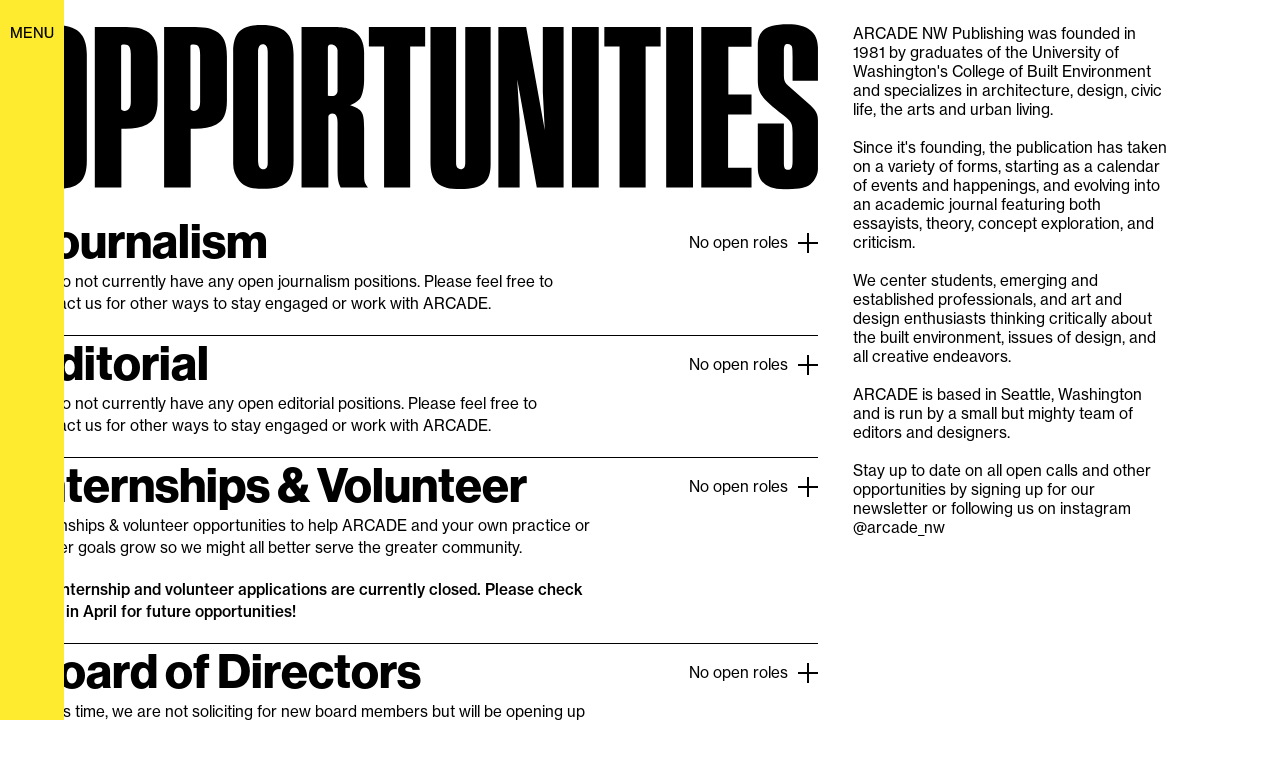

--- FILE ---
content_type: text/html; charset=utf-8
request_url: https://www.arcadenw.org/opportunities
body_size: 5972
content:
<!DOCTYPE html><!-- This site was created in Webflow. https://webflow.com --><!-- Last Published: Fri Jan 23 2026 02:36:55 GMT+0000 (Coordinated Universal Time) --><html data-wf-domain="www.arcadenw.org" data-wf-page="662d8a48ab873e481235af3d" data-wf-site="658f52d451435afe4b8be2ae" lang="en"><head><meta charset="utf-8"/><title>Opportunities at ARCADE</title><meta content="ARCADE is please to offer a handful of opportunities to engage with us in journalism, editorial, and volunteer positions." name="description"/><meta content="Opportunities at ARCADE" property="og:title"/><meta content="ARCADE is please to offer a handful of opportunities to engage with us in journalism, editorial, and volunteer positions." property="og:description"/><meta content="Opportunities at ARCADE" property="twitter:title"/><meta content="ARCADE is please to offer a handful of opportunities to engage with us in journalism, editorial, and volunteer positions." property="twitter:description"/><meta property="og:type" content="website"/><meta content="summary_large_image" name="twitter:card"/><meta content="width=device-width, initial-scale=1" name="viewport"/><meta content="Webflow" name="generator"/><link href="https://cdn.prod.website-files.com/658f52d451435afe4b8be2ae/css/leahs-exceptional-site-de0a4c.webflow.shared.1af46f7b2.css" rel="stylesheet" type="text/css" integrity="sha384-GvRveyggeMPK1hnXfn6rtGqczi9CaHGcLDJZNo8Bc3Gc3NniyQI8uBr3Nikbjhev" crossorigin="anonymous"/><link href="https://fonts.googleapis.com" rel="preconnect"/><link href="https://fonts.gstatic.com" rel="preconnect" crossorigin="anonymous"/><script src="https://ajax.googleapis.com/ajax/libs/webfont/1.6.26/webfont.js" type="text/javascript"></script><script type="text/javascript">WebFont.load({  google: {    families: ["Lato:100,100italic,300,300italic,400,400italic,700,700italic,900,900italic"]  }});</script><script type="text/javascript">!function(o,c){var n=c.documentElement,t=" w-mod-";n.className+=t+"js",("ontouchstart"in o||o.DocumentTouch&&c instanceof DocumentTouch)&&(n.className+=t+"touch")}(window,document);</script><link href="https://cdn.prod.website-files.com/658f52d451435afe4b8be2ae/65f92e919102da8859f0ddec_Favicon.png" rel="shortcut icon" type="image/x-icon"/><link href="https://cdn.prod.website-files.com/658f52d451435afe4b8be2ae/65f92ea10c1313b9a4bb23e1_Webclip.png" rel="apple-touch-icon"/><script async="" src="https://www.googletagmanager.com/gtag/js?id=G-WHXDLVX671"></script><script type="text/javascript">window.dataLayer = window.dataLayer || [];function gtag(){dataLayer.push(arguments);}gtag('set', 'developer_id.dZGVlNj', true);gtag('js', new Date());gtag('config', 'G-WHXDLVX671');</script><!-- Please keep this css code to improve the font quality-->
<style>
  * {
  -webkit-font-smoothing: antialiased;
  -moz-osx-font-smoothing: grayscale;
  -o-font-smoothing: antialiased;
}
</style>

<!-- You can remove this -->
<meta name="facebook-domain-verification" content="mlk59ybu44651lzcbhhxjfl8vfae8q" /><script src="https://js.stripe.com/v3/" type="text/javascript" data-wf-ecomm-key="pk_live_nyPnaDuxaj8zDxRbuaPHJjip" data-wf-ecomm-acct-id="acct_1OmivtF91k15HKk3"></script><script src="https://www.paypal.com/sdk/js?client-id=AeVgr6n0UlS9_b4u45Nlkd2mpKc6VUe9wjw2oKRrsXzIXZJ4K1q1CUaXvrTgcB5j0jb-E3fEwDD6DOEd&amp;merchant-id=72T255SG2SVV8&amp;currency=USD&amp;commit=false" type="text/javascript" data-wf-paypal-element="true"></script><script type="text/javascript">window.__WEBFLOW_CURRENCY_SETTINGS = {"currencyCode":"USD","symbol":"$","decimal":".","fractionDigits":2,"group":",","template":"{{wf {&quot;path&quot;:&quot;symbol&quot;,&quot;type&quot;:&quot;PlainText&quot;\\} }} {{wf {&quot;path&quot;:&quot;amount&quot;,&quot;type&quot;:&quot;CommercePrice&quot;\\} }} ","hideDecimalForWholeNumbers":false};</script></head><body><div class="navbar-logo-left"><div data-animation="over-right" class="navbar-logo-left-container desktop w-nav" data-easing2="ease" data-easing="ease" data-collapse="all" role="banner" data-no-scroll="1" data-duration="400" data-doc-height="1"><nav role="navigation" class="nav-menu-wrapper home periodical w-nav-menu"><div class="nav-content-container"><div class="menu-top"><div class="padding-xsmall"></div><div class="top-menu"><div class="about-blurb"><h4 class="heading-style-h3">ARCADE’s mission is to host an inclusive and insightful dialogue on the designed environment.</h4></div><div data-w-id="a2583212-b911-c5e9-6487-1d4120ab7e94" class="menu-button w-nav-button"><img src="https://cdn.prod.website-files.com/658f52d451435afe4b8be2ae/65909f7b88515e0f9ffc9839_Vector%2019.svg" loading="lazy" alt="" class="image"/></div></div></div><div class="menu-items"><a href="/" class="nav-link">Home</a><a href="/about" class="nav-link">About</a><a href="/arc" class="nav-link">arc.</a><a href="https://arcadenw.org/catalog/print" class="nav-link">Catalog</a><a href="/archive" class="nav-link">Archive</a><a href="/membership" class="nav-link">Memberships</a><a href="/opportunities" aria-current="page" class="nav-link w--current">Opportunities</a><a href="/submissions" class="nav-link">Submissions</a><a href="/events" class="nav-link">Events</a></div><div class="nav-menu-bottom"></div><div class="form-block w-form"><form id="wf-form-" name="wf-form-" data-name="" action="https://arcadenw.us18.list-manage.com/subscribe/post?u=305480d24c04f20b309c4c591&amp;amp;id=f50b3a7875&amp;amp;f_id=00dac2e1f0" method="get" class="footer1_form" data-wf-page-id="662d8a48ab873e481235af3d" data-wf-element-id="0e70e04c-60b6-8d76-c3d3-ea14e954a5d9"><input class="form-input is-alternate w-node-_0e70e04c-60b6-8d76-c3d3-ea14e954a5da-20ab7e8b w-input" maxlength="256" name="EMAIL" data-name="EMAIL" placeholder="Enter your email" type="email" id="EMAIL-3" required=""/><input type="submit" data-wait="Please wait..." id="w-node-_0e70e04c-60b6-8d76-c3d3-ea14e954a5db-20ab7e8b" class="submit-button is-alternate w-button" value="Submit"/><div class="w-embed"><div hidden=""><input type="hidden" name="tags" value="27"></div></div></form><div class="success-message w-form-done"><div>Thank you! Your submission has been received!</div></div><div class="error-message w-form-fail"><div>Oops! Something went wrong while submitting the form.</div></div><div class="text-size-tiny">Sign up with your email address to receive news and updates from ARCADE NW</div></div></div></nav><div class="padding-xsmall"></div><div data-w-id="a2583212-b911-c5e9-6487-1d4120ab7eb0" class="menu-button w-nav-button"><div data-w-id="a2583212-b911-c5e9-6487-1d4120ab7eb1" class="heading-style-h4">Menu</div></div></div><div class="padding-xsmall"></div></div><div class="page-wrapper"><div class="padding-xsmall"></div><div class="w-layout-grid grid-8 about"><div class="about-container opp"><div class="padding-xsmall mobile-only"></div><img src="https://cdn.prod.website-files.com/658f52d451435afe4b8be2ae/662d8a60b09babfb8851c2cd_Opportunities.svg" loading="lazy" width="1080" alt="" class="image-47"/><div class="description-mobile"><div class="heading-style-h3">ARCADE’s mission is to host an inclusive and insightful dialogue on the designed environment. We do this through our print and digital publications, and our community programming. ARCADE’s vision is to expand the idea that design at every scale of human endeavor impacts our quality of life.</div></div><div class="padding-xsmall"></div><div id="w-node-_4d62f313-53e5-18b8-c7cf-3582965dd8b6-1235af3d" class="div-block-13"><div class="faq-wrap about"><div data-w-id="4d62f313-53e5-18b8-c7cf-3582965dd8c9" class="faq-question"><div class="hover-container"><div style="display:none" class="hover-dot"></div><div class="faq-q-text about">Journalism</div></div><div class="no-open-role-state"><div class="collection-list-wrapper-16 w-dyn-list"><div class="empty-state-22 w-dyn-empty"><div class="body">No open roles</div></div></div><div class="faq-plus-wrap"><div class="faq-plus-l"></div><div class="faq-plus"></div></div></div></div><div class="faq-answer-2"><div class="w-dyn-list"><div role="list" class="w-dyn-items"><div role="listitem" class="w-dyn-item"><div class="w-layout-grid grid-14"><div class="w-richtext"><p>We do not currently have any open journalism positions. Please feel free to contact us for other ways to stay engaged or work with ARCADE.</p></div><div id="w-node-c0e71461-87f6-7d74-54eb-32d10b101f6b-1235af3d"><a href="#" class="button opportunities w-condition-invisible w-button">View open roles</a></div></div></div></div></div><div class="collection-list-wrapper-6 w-dyn-list"><div class="empty-state-3 w-dyn-empty"><div>There are currently no open roles</div></div></div></div></div><div class="faq-wrap about"><div data-w-id="4d4d29b2-1f8e-9397-4d57-b8771644ec7a" class="faq-question"><div class="hover-container"><div style="display:none" class="hover-dot"></div><div class="faq-q-text about">Editorial</div></div><div class="no-open-role-state"><div class="collection-list-wrapper-16 w-dyn-list"><div class="empty-state-22 w-dyn-empty"><div class="body">No open roles</div></div></div><div class="faq-plus-wrap"><div class="faq-plus-l"></div><div class="faq-plus"></div></div></div></div><div class="faq-answer-2"><div class="w-dyn-list"><div role="list" class="w-dyn-items"><div role="listitem" class="w-dyn-item"><div class="w-layout-grid grid-14"><div class="w-richtext"><p>We do not currently have any open editorial positions. Please feel free to contact us for other ways to stay engaged or work with ARCADE.</p></div><div id="w-node-_4d4d29b2-1f8e-9397-4d57-b8771644ec88-1235af3d"><a href="#" class="button opportunities w-condition-invisible w-button">View open roles</a></div></div></div></div></div><div class="collection-list-wrapper-6 w-dyn-list"><div class="empty-state-4 w-dyn-empty"><div>There are currently no open roles</div></div></div></div></div><div class="faq-wrap about"><div data-w-id="4d62f313-53e5-18b8-c7cf-3582965dd8da" class="faq-question"><div class="hover-container"><div style="display:none" class="hover-dot"></div><div class="faq-q-text about"><span class="text-span">Internships &amp; Volunteer</span></div></div><div class="no-open-role-state"><div class="collection-list-wrapper-16 w-dyn-list"><div class="empty-state-22 w-dyn-empty"><div class="body">No open roles</div></div></div><div class="faq-plus-wrap"><div class="faq-plus-l"></div><div class="faq-plus"></div></div></div></div><div class="faq-answer-2"><div class="w-dyn-list"><div role="list" class="w-dyn-items"><div role="listitem" class="w-dyn-item"><div class="w-layout-grid grid-14"><div class="w-richtext"><p>Internships &amp; volunteer opportunities to help ARCADE and your own practice or career goals grow so we might all better serve the greater community.</p><p><strong>Our internship and volunteer applications are currently closed. Please check back in April for future opportunities! </strong></p></div><div id="w-node-_8ab0175d-3504-1dc6-d502-e15f02fc499f-1235af3d"></div></div></div></div></div><div class="collection-list-wrapper-6 w-dyn-list"><div class="empty-state-21 w-dyn-empty"><div>No items found.</div></div></div></div></div><div class="faq-wrap about"><div data-w-id="4d62f313-53e5-18b8-c7cf-3582965dd8ed" class="faq-question"><div class="hover-container"><div style="display:none" class="hover-dot"></div><div class="faq-q-text about">Board of Directors</div></div><div class="no-open-role-state"><div class="collection-list-wrapper-16 w-dyn-list"><div class="empty-state-22 w-dyn-empty"><div class="body">No open roles</div></div></div><div class="faq-plus-wrap"><div class="faq-plus-l"></div><div class="faq-plus"></div></div></div></div><div class="faq-answer-2"><div class="w-dyn-list"><div role="list" class="w-dyn-items"><div role="listitem" class="w-dyn-item"><div class="w-layout-grid grid-14"><div class="w-richtext"><p>At this time, we are not soliciting for new board members but will be opening up board inquiries for 2025 at the end of this year, if you are interested in joining our board please reach out to either Leah St. Lawrence, Editorial Director at <a href="mailto:leah@arcadenw.org">leah@arcadenw.org</a> or Jackson Cooper, Board President <a href="http://board@arcadenw.org">board@arcadenw.org</a> and we will be in touch with more details!</p></div><div id="w-node-_88fd2460-e561-27d8-f662-e809d3909360-1235af3d"><a href="#" class="button opportunities w-condition-invisible w-button">View open roles</a></div></div></div></div></div><div class="collection-list-wrapper-6 w-dyn-list"><div class="empty-state-2 w-dyn-empty"><div>No items found.</div></div></div></div></div><div class="faq-wrap about"><div data-w-id="4d62f313-53e5-18b8-c7cf-3582965dd8fe" class="faq-question"><div class="hover-container"><div style="display:none" class="hover-dot"></div><div class="faq-q-text about">About Stipends</div></div><div class="faq-plus-wrap"><div class="faq-plus-l"></div><div class="faq-plus"></div></div></div><div class="faq-answer-2"><div class="w-dyn-list"><div role="list" class="w-dyn-items"><div role="listitem" class="w-dyn-item"><div class="w-layout-grid grid-14"><div class="body">ARCADE, while being incorporated for over 40 years, has undergone an important revitalization and launched multiple new projects through the generous financial support of our board leadership, grants, and sponsorships. We are thrilled to be able to offer these small positions with limited hours and stipends for creative labor. ARCADE&#x27;s journalist, editorial, and design budget accounts for over 75% of our total annual budget - we fundraise and write grants to provide at least some financial support to publishing professionals, designers, and journalists. Our current compensation structure is based on available resources - as more funding becomes available, the stipends we offer will increase. Our editorial values are rooted in exploration, collaboration, dedication of spirit, good humor, a supportive environment, and cheese.</div></div></div></div></div></div></div></div></div><div class="paragraph-padding"><div class="heading-style-h3">ARCADE NW Publishing was founded in 1981 by graduates of the University of Washington&#x27;s College of Built Environment and specializes in architecture, design, civic life, the arts and urban living. <br/><br/>Since it&#x27;s founding, the publication has taken on a variety of forms, starting as a calendar of events and happenings, and evolving into an academic journal featuring both essayists, theory, concept exploration, and criticism. <br/><br/>We center students, emerging and established professionals, and art and design enthusiasts thinking critically about the built environment, issues of design, and all creative endeavors. <br/><br/>ARCADE is based in Seattle, Washington and is run by a small but mighty team of editors and designers.<br/><br/>Stay up to date on all open calls and other opportunities by signing up for our newsletter or following us on instagram @arcade_nw</div></div></div></div><footer class="footer1_component"><div class="padding-global"><div class="div-block-33"><div class="w-layout-grid grid-18"><div class="info-wrapper"><div class="div-block-32 hide-mobile-portrait hide-mobile-landscape hide-tablet"><div class="featured-titles is-alternate">Memberships</div><div class="heading-style-h3 is-alternate">Your membership directly supports the designers, journalists, and many contributors who make ARCADE possible</div><a href="/membership" target="_blank" class="button dark w-button">Get a membership</a></div><div class="div-block-32 hide-mobile-portrait hide-mobile-landscape hide-tablet"><div class="featured-titles is-alternate">Opportunities</div><div class="heading-style-h3 is-alternate">ARCADE is pleased to offer a handful of opportunities in the form of journalism, editorial, and volunteer positions.</div><a href="/opportunities" target="_blank" aria-current="page" class="button dark w-button w--current">View opportunities</a></div></div><div class="div-block-34"><div class="w-layout-grid grid-17"><div class="div-block-15"><div class="nav-groups"><a href="https://arcadenw.org/catalog/print" class="gen-link-3">Catalog</a><a href="/archive" class="gen-link-3">Archive</a><a href="/arc" class="gen-link-3">arc.</a></div><div class="nav-groups"></div><div class="nav-groups"><a href="https://www.wagives.org/donate/Arcade" class="gen-link-3">Donate</a><a href="mailto:mailto:info@arcadenw.org" class="gen-link-3">Contact us</a><a href="https://www.instagram.com/arcade_nw/" target="_blank" class="gen-link-3">Instagram</a><a href="/about" class="gen-link-3">About us</a></div></div><img src="https://cdn.prod.website-files.com/658f52d451435afe4b8be2ae/67f323092404deb1f46b73d3_ARCADE.svg" loading="lazy" alt="" class="image-65"/></div><div class="form-block-2 w-form"><div class="heading-style-h3 is-alternate">Join the email list for news and digital articles</div><div class="spacing"></div><form id="email-form" name="email-form" data-name="Email Form" action="https://arcadenw.us18.list-manage.com/subscribe/post?u=305480d24c04f20b309c4c591&amp;amp;id=f50b3a7875&amp;amp;f_id=00dac2e1f0" method="get" class="form-2" data-wf-page-id="662d8a48ab873e481235af3d" data-wf-element-id="b6ed93d7-e9f6-3668-3139-966bf90a3082"><input class="form-input w-input" maxlength="256" name="EMAIL-4" data-name="EMAIL 4" placeholder="Enter your email" type="email" id="EMAIL-4" required=""/><input type="submit" data-wait="Please wait..." class="submit-button dark w-button" value="Submit"/><div class="w-embed"><div hidden=""><input type="hidden" name="tags" value="27"></div></div></form><div class="success-message-2 w-form-done"><div>Thank you! Your submission has been received!</div></div><div class="error-message-2 w-form-fail"><div>Oops! Something went wrong while submitting the form.</div></div><div class="text-size-tiny is-alternate">Sign up with your email address to receive news and updates from ARCADE NW</div></div></div></div></div></div></footer><script src="https://d3e54v103j8qbb.cloudfront.net/js/jquery-3.5.1.min.dc5e7f18c8.js?site=658f52d451435afe4b8be2ae" type="text/javascript" integrity="sha256-9/aliU8dGd2tb6OSsuzixeV4y/faTqgFtohetphbbj0=" crossorigin="anonymous"></script><script src="https://cdn.prod.website-files.com/658f52d451435afe4b8be2ae/js/webflow.schunk.59c6248219f37ae8.js" type="text/javascript" integrity="sha384-SiwpjJNf9ZitucDlWa0ARYbaOcz0PUxo+U1JokcCeias7QOSgb93xI+PogbjFilN" crossorigin="anonymous"></script><script src="https://cdn.prod.website-files.com/658f52d451435afe4b8be2ae/js/webflow.schunk.7b293e18f98feefc.js" type="text/javascript" integrity="sha384-oDf6PXFvqHbv1O3mVqLFz9H0JDdXWMyb+40vulgoA/ILxZY5LBIs8+mx5eS5HG1x" crossorigin="anonymous"></script><script src="https://cdn.prod.website-files.com/658f52d451435afe4b8be2ae/js/webflow.1771ea07.6b6a1e8eb8e7c031.js" type="text/javascript" integrity="sha384-gGkBw4j3GFv5rfSoQ94UYqm4rqNX+7LrsdP88gn+xhJdLSaGRFyH0We2ZjabbW//" crossorigin="anonymous"></script></body></html>

--- FILE ---
content_type: text/css
request_url: https://cdn.prod.website-files.com/658f52d451435afe4b8be2ae/css/leahs-exceptional-site-de0a4c.webflow.shared.1af46f7b2.css
body_size: 40855
content:
html {
  -webkit-text-size-adjust: 100%;
  -ms-text-size-adjust: 100%;
  font-family: sans-serif;
}

body {
  margin: 0;
}

article, aside, details, figcaption, figure, footer, header, hgroup, main, menu, nav, section, summary {
  display: block;
}

audio, canvas, progress, video {
  vertical-align: baseline;
  display: inline-block;
}

audio:not([controls]) {
  height: 0;
  display: none;
}

[hidden], template {
  display: none;
}

a {
  background-color: #0000;
}

a:active, a:hover {
  outline: 0;
}

abbr[title] {
  border-bottom: 1px dotted;
}

b, strong {
  font-weight: bold;
}

dfn {
  font-style: italic;
}

h1 {
  margin: .67em 0;
  font-size: 2em;
}

mark {
  color: #000;
  background: #ff0;
}

small {
  font-size: 80%;
}

sub, sup {
  vertical-align: baseline;
  font-size: 75%;
  line-height: 0;
  position: relative;
}

sup {
  top: -.5em;
}

sub {
  bottom: -.25em;
}

img {
  border: 0;
}

svg:not(:root) {
  overflow: hidden;
}

hr {
  box-sizing: content-box;
  height: 0;
}

pre {
  overflow: auto;
}

code, kbd, pre, samp {
  font-family: monospace;
  font-size: 1em;
}

button, input, optgroup, select, textarea {
  color: inherit;
  font: inherit;
  margin: 0;
}

button {
  overflow: visible;
}

button, select {
  text-transform: none;
}

button, html input[type="button"], input[type="reset"] {
  -webkit-appearance: button;
  cursor: pointer;
}

button[disabled], html input[disabled] {
  cursor: default;
}

button::-moz-focus-inner, input::-moz-focus-inner {
  border: 0;
  padding: 0;
}

input {
  line-height: normal;
}

input[type="checkbox"], input[type="radio"] {
  box-sizing: border-box;
  padding: 0;
}

input[type="number"]::-webkit-inner-spin-button, input[type="number"]::-webkit-outer-spin-button {
  height: auto;
}

input[type="search"] {
  -webkit-appearance: none;
}

input[type="search"]::-webkit-search-cancel-button, input[type="search"]::-webkit-search-decoration {
  -webkit-appearance: none;
}

legend {
  border: 0;
  padding: 0;
}

textarea {
  overflow: auto;
}

optgroup {
  font-weight: bold;
}

table {
  border-collapse: collapse;
  border-spacing: 0;
}

td, th {
  padding: 0;
}

@font-face {
  font-family: webflow-icons;
  src: url("[data-uri]") format("truetype");
  font-weight: normal;
  font-style: normal;
}

[class^="w-icon-"], [class*=" w-icon-"] {
  speak: none;
  font-variant: normal;
  text-transform: none;
  -webkit-font-smoothing: antialiased;
  -moz-osx-font-smoothing: grayscale;
  font-style: normal;
  font-weight: normal;
  line-height: 1;
  font-family: webflow-icons !important;
}

.w-icon-slider-right:before {
  content: "";
}

.w-icon-slider-left:before {
  content: "";
}

.w-icon-nav-menu:before {
  content: "";
}

.w-icon-arrow-down:before, .w-icon-dropdown-toggle:before {
  content: "";
}

.w-icon-file-upload-remove:before {
  content: "";
}

.w-icon-file-upload-icon:before {
  content: "";
}

* {
  box-sizing: border-box;
}

html {
  height: 100%;
}

body {
  color: #333;
  background-color: #fff;
  min-height: 100%;
  margin: 0;
  font-family: Arial, sans-serif;
  font-size: 14px;
  line-height: 20px;
}

img {
  vertical-align: middle;
  max-width: 100%;
  display: inline-block;
}

html.w-mod-touch * {
  background-attachment: scroll !important;
}

.w-block {
  display: block;
}

.w-inline-block {
  max-width: 100%;
  display: inline-block;
}

.w-clearfix:before, .w-clearfix:after {
  content: " ";
  grid-area: 1 / 1 / 2 / 2;
  display: table;
}

.w-clearfix:after {
  clear: both;
}

.w-hidden {
  display: none;
}

.w-button {
  color: #fff;
  line-height: inherit;
  cursor: pointer;
  background-color: #3898ec;
  border: 0;
  border-radius: 0;
  padding: 9px 15px;
  text-decoration: none;
  display: inline-block;
}

input.w-button {
  -webkit-appearance: button;
}

html[data-w-dynpage] [data-w-cloak] {
  color: #0000 !important;
}

.w-code-block {
  margin: unset;
}

pre.w-code-block code {
  all: inherit;
}

.w-optimization {
  display: contents;
}

.w-webflow-badge, .w-webflow-badge > img {
  box-sizing: unset;
  width: unset;
  height: unset;
  max-height: unset;
  max-width: unset;
  min-height: unset;
  min-width: unset;
  margin: unset;
  padding: unset;
  float: unset;
  clear: unset;
  border: unset;
  border-radius: unset;
  background: unset;
  background-image: unset;
  background-position: unset;
  background-size: unset;
  background-repeat: unset;
  background-origin: unset;
  background-clip: unset;
  background-attachment: unset;
  background-color: unset;
  box-shadow: unset;
  transform: unset;
  direction: unset;
  font-family: unset;
  font-weight: unset;
  color: unset;
  font-size: unset;
  line-height: unset;
  font-style: unset;
  font-variant: unset;
  text-align: unset;
  letter-spacing: unset;
  -webkit-text-decoration: unset;
  text-decoration: unset;
  text-indent: unset;
  text-transform: unset;
  list-style-type: unset;
  text-shadow: unset;
  vertical-align: unset;
  cursor: unset;
  white-space: unset;
  word-break: unset;
  word-spacing: unset;
  word-wrap: unset;
  transition: unset;
}

.w-webflow-badge {
  white-space: nowrap;
  cursor: pointer;
  box-shadow: 0 0 0 1px #0000001a, 0 1px 3px #0000001a;
  visibility: visible !important;
  opacity: 1 !important;
  z-index: 2147483647 !important;
  color: #aaadb0 !important;
  overflow: unset !important;
  background-color: #fff !important;
  border-radius: 3px !important;
  width: auto !important;
  height: auto !important;
  margin: 0 !important;
  padding: 6px !important;
  font-size: 12px !important;
  line-height: 14px !important;
  text-decoration: none !important;
  display: inline-block !important;
  position: fixed !important;
  inset: auto 12px 12px auto !important;
  transform: none !important;
}

.w-webflow-badge > img {
  position: unset;
  visibility: unset !important;
  opacity: 1 !important;
  vertical-align: middle !important;
  display: inline-block !important;
}

h1, h2, h3, h4, h5, h6 {
  margin-bottom: 10px;
  font-weight: bold;
}

h1 {
  margin-top: 20px;
  font-size: 38px;
  line-height: 44px;
}

h2 {
  margin-top: 20px;
  font-size: 32px;
  line-height: 36px;
}

h3 {
  margin-top: 20px;
  font-size: 24px;
  line-height: 30px;
}

h4 {
  margin-top: 10px;
  font-size: 18px;
  line-height: 24px;
}

h5 {
  margin-top: 10px;
  font-size: 14px;
  line-height: 20px;
}

h6 {
  margin-top: 10px;
  font-size: 12px;
  line-height: 18px;
}

p {
  margin-top: 0;
  margin-bottom: 10px;
}

blockquote {
  border-left: 5px solid #e2e2e2;
  margin: 0 0 10px;
  padding: 10px 20px;
  font-size: 18px;
  line-height: 22px;
}

figure {
  margin: 0 0 10px;
}

ul, ol {
  margin-top: 0;
  margin-bottom: 10px;
  padding-left: 40px;
}

.w-list-unstyled {
  padding-left: 0;
  list-style: none;
}

.w-embed:before, .w-embed:after {
  content: " ";
  grid-area: 1 / 1 / 2 / 2;
  display: table;
}

.w-embed:after {
  clear: both;
}

.w-video {
  width: 100%;
  padding: 0;
  position: relative;
}

.w-video iframe, .w-video object, .w-video embed {
  border: none;
  width: 100%;
  height: 100%;
  position: absolute;
  top: 0;
  left: 0;
}

fieldset {
  border: 0;
  margin: 0;
  padding: 0;
}

button, [type="button"], [type="reset"] {
  cursor: pointer;
  -webkit-appearance: button;
  border: 0;
}

.w-form {
  margin: 0 0 15px;
}

.w-form-done {
  text-align: center;
  background-color: #ddd;
  padding: 20px;
  display: none;
}

.w-form-fail {
  background-color: #ffdede;
  margin-top: 10px;
  padding: 10px;
  display: none;
}

label {
  margin-bottom: 5px;
  font-weight: bold;
  display: block;
}

.w-input, .w-select {
  color: #333;
  vertical-align: middle;
  background-color: #fff;
  border: 1px solid #ccc;
  width: 100%;
  height: 38px;
  margin-bottom: 10px;
  padding: 8px 12px;
  font-size: 14px;
  line-height: 1.42857;
  display: block;
}

.w-input::placeholder, .w-select::placeholder {
  color: #999;
}

.w-input:focus, .w-select:focus {
  border-color: #3898ec;
  outline: 0;
}

.w-input[disabled], .w-select[disabled], .w-input[readonly], .w-select[readonly], fieldset[disabled] .w-input, fieldset[disabled] .w-select {
  cursor: not-allowed;
}

.w-input[disabled]:not(.w-input-disabled), .w-select[disabled]:not(.w-input-disabled), .w-input[readonly], .w-select[readonly], fieldset[disabled]:not(.w-input-disabled) .w-input, fieldset[disabled]:not(.w-input-disabled) .w-select {
  background-color: #eee;
}

textarea.w-input, textarea.w-select {
  height: auto;
}

.w-select {
  background-color: #f3f3f3;
}

.w-select[multiple] {
  height: auto;
}

.w-form-label {
  cursor: pointer;
  margin-bottom: 0;
  font-weight: normal;
  display: inline-block;
}

.w-radio {
  margin-bottom: 5px;
  padding-left: 20px;
  display: block;
}

.w-radio:before, .w-radio:after {
  content: " ";
  grid-area: 1 / 1 / 2 / 2;
  display: table;
}

.w-radio:after {
  clear: both;
}

.w-radio-input {
  float: left;
  margin: 3px 0 0 -20px;
  line-height: normal;
}

.w-file-upload {
  margin-bottom: 10px;
  display: block;
}

.w-file-upload-input {
  opacity: 0;
  z-index: -100;
  width: .1px;
  height: .1px;
  position: absolute;
  overflow: hidden;
}

.w-file-upload-default, .w-file-upload-uploading, .w-file-upload-success {
  color: #333;
  display: inline-block;
}

.w-file-upload-error {
  margin-top: 10px;
  display: block;
}

.w-file-upload-default.w-hidden, .w-file-upload-uploading.w-hidden, .w-file-upload-error.w-hidden, .w-file-upload-success.w-hidden {
  display: none;
}

.w-file-upload-uploading-btn {
  cursor: pointer;
  background-color: #fafafa;
  border: 1px solid #ccc;
  margin: 0;
  padding: 8px 12px;
  font-size: 14px;
  font-weight: normal;
  display: flex;
}

.w-file-upload-file {
  background-color: #fafafa;
  border: 1px solid #ccc;
  flex-grow: 1;
  justify-content: space-between;
  margin: 0;
  padding: 8px 9px 8px 11px;
  display: flex;
}

.w-file-upload-file-name {
  font-size: 14px;
  font-weight: normal;
  display: block;
}

.w-file-remove-link {
  cursor: pointer;
  width: auto;
  height: auto;
  margin-top: 3px;
  margin-left: 10px;
  padding: 3px;
  display: block;
}

.w-icon-file-upload-remove {
  margin: auto;
  font-size: 10px;
}

.w-file-upload-error-msg {
  color: #ea384c;
  padding: 2px 0;
  display: inline-block;
}

.w-file-upload-info {
  padding: 0 12px;
  line-height: 38px;
  display: inline-block;
}

.w-file-upload-label {
  cursor: pointer;
  background-color: #fafafa;
  border: 1px solid #ccc;
  margin: 0;
  padding: 8px 12px;
  font-size: 14px;
  font-weight: normal;
  display: inline-block;
}

.w-icon-file-upload-icon, .w-icon-file-upload-uploading {
  width: 20px;
  margin-right: 8px;
  display: inline-block;
}

.w-icon-file-upload-uploading {
  height: 20px;
}

.w-container {
  max-width: 940px;
  margin-left: auto;
  margin-right: auto;
}

.w-container:before, .w-container:after {
  content: " ";
  grid-area: 1 / 1 / 2 / 2;
  display: table;
}

.w-container:after {
  clear: both;
}

.w-container .w-row {
  margin-left: -10px;
  margin-right: -10px;
}

.w-row:before, .w-row:after {
  content: " ";
  grid-area: 1 / 1 / 2 / 2;
  display: table;
}

.w-row:after {
  clear: both;
}

.w-row .w-row {
  margin-left: 0;
  margin-right: 0;
}

.w-col {
  float: left;
  width: 100%;
  min-height: 1px;
  padding-left: 10px;
  padding-right: 10px;
  position: relative;
}

.w-col .w-col {
  padding-left: 0;
  padding-right: 0;
}

.w-col-1 {
  width: 8.33333%;
}

.w-col-2 {
  width: 16.6667%;
}

.w-col-3 {
  width: 25%;
}

.w-col-4 {
  width: 33.3333%;
}

.w-col-5 {
  width: 41.6667%;
}

.w-col-6 {
  width: 50%;
}

.w-col-7 {
  width: 58.3333%;
}

.w-col-8 {
  width: 66.6667%;
}

.w-col-9 {
  width: 75%;
}

.w-col-10 {
  width: 83.3333%;
}

.w-col-11 {
  width: 91.6667%;
}

.w-col-12 {
  width: 100%;
}

.w-hidden-main {
  display: none !important;
}

@media screen and (max-width: 991px) {
  .w-container {
    max-width: 728px;
  }

  .w-hidden-main {
    display: inherit !important;
  }

  .w-hidden-medium {
    display: none !important;
  }

  .w-col-medium-1 {
    width: 8.33333%;
  }

  .w-col-medium-2 {
    width: 16.6667%;
  }

  .w-col-medium-3 {
    width: 25%;
  }

  .w-col-medium-4 {
    width: 33.3333%;
  }

  .w-col-medium-5 {
    width: 41.6667%;
  }

  .w-col-medium-6 {
    width: 50%;
  }

  .w-col-medium-7 {
    width: 58.3333%;
  }

  .w-col-medium-8 {
    width: 66.6667%;
  }

  .w-col-medium-9 {
    width: 75%;
  }

  .w-col-medium-10 {
    width: 83.3333%;
  }

  .w-col-medium-11 {
    width: 91.6667%;
  }

  .w-col-medium-12 {
    width: 100%;
  }

  .w-col-stack {
    width: 100%;
    left: auto;
    right: auto;
  }
}

@media screen and (max-width: 767px) {
  .w-hidden-main, .w-hidden-medium {
    display: inherit !important;
  }

  .w-hidden-small {
    display: none !important;
  }

  .w-row, .w-container .w-row {
    margin-left: 0;
    margin-right: 0;
  }

  .w-col {
    width: 100%;
    left: auto;
    right: auto;
  }

  .w-col-small-1 {
    width: 8.33333%;
  }

  .w-col-small-2 {
    width: 16.6667%;
  }

  .w-col-small-3 {
    width: 25%;
  }

  .w-col-small-4 {
    width: 33.3333%;
  }

  .w-col-small-5 {
    width: 41.6667%;
  }

  .w-col-small-6 {
    width: 50%;
  }

  .w-col-small-7 {
    width: 58.3333%;
  }

  .w-col-small-8 {
    width: 66.6667%;
  }

  .w-col-small-9 {
    width: 75%;
  }

  .w-col-small-10 {
    width: 83.3333%;
  }

  .w-col-small-11 {
    width: 91.6667%;
  }

  .w-col-small-12 {
    width: 100%;
  }
}

@media screen and (max-width: 479px) {
  .w-container {
    max-width: none;
  }

  .w-hidden-main, .w-hidden-medium, .w-hidden-small {
    display: inherit !important;
  }

  .w-hidden-tiny {
    display: none !important;
  }

  .w-col {
    width: 100%;
  }

  .w-col-tiny-1 {
    width: 8.33333%;
  }

  .w-col-tiny-2 {
    width: 16.6667%;
  }

  .w-col-tiny-3 {
    width: 25%;
  }

  .w-col-tiny-4 {
    width: 33.3333%;
  }

  .w-col-tiny-5 {
    width: 41.6667%;
  }

  .w-col-tiny-6 {
    width: 50%;
  }

  .w-col-tiny-7 {
    width: 58.3333%;
  }

  .w-col-tiny-8 {
    width: 66.6667%;
  }

  .w-col-tiny-9 {
    width: 75%;
  }

  .w-col-tiny-10 {
    width: 83.3333%;
  }

  .w-col-tiny-11 {
    width: 91.6667%;
  }

  .w-col-tiny-12 {
    width: 100%;
  }
}

.w-widget {
  position: relative;
}

.w-widget-map {
  width: 100%;
  height: 400px;
}

.w-widget-map label {
  width: auto;
  display: inline;
}

.w-widget-map img {
  max-width: inherit;
}

.w-widget-map .gm-style-iw {
  text-align: center;
}

.w-widget-map .gm-style-iw > button {
  display: none !important;
}

.w-widget-twitter {
  overflow: hidden;
}

.w-widget-twitter-count-shim {
  vertical-align: top;
  text-align: center;
  background: #fff;
  border: 1px solid #758696;
  border-radius: 3px;
  width: 28px;
  height: 20px;
  display: inline-block;
  position: relative;
}

.w-widget-twitter-count-shim * {
  pointer-events: none;
  -webkit-user-select: none;
  user-select: none;
}

.w-widget-twitter-count-shim .w-widget-twitter-count-inner {
  text-align: center;
  color: #999;
  font-family: serif;
  font-size: 15px;
  line-height: 12px;
  position: relative;
}

.w-widget-twitter-count-shim .w-widget-twitter-count-clear {
  display: block;
  position: relative;
}

.w-widget-twitter-count-shim.w--large {
  width: 36px;
  height: 28px;
}

.w-widget-twitter-count-shim.w--large .w-widget-twitter-count-inner {
  font-size: 18px;
  line-height: 18px;
}

.w-widget-twitter-count-shim:not(.w--vertical) {
  margin-left: 5px;
  margin-right: 8px;
}

.w-widget-twitter-count-shim:not(.w--vertical).w--large {
  margin-left: 6px;
}

.w-widget-twitter-count-shim:not(.w--vertical):before, .w-widget-twitter-count-shim:not(.w--vertical):after {
  content: " ";
  pointer-events: none;
  border: solid #0000;
  width: 0;
  height: 0;
  position: absolute;
  top: 50%;
  left: 0;
}

.w-widget-twitter-count-shim:not(.w--vertical):before {
  border-width: 4px;
  border-color: #75869600 #5d6c7b #75869600 #75869600;
  margin-top: -4px;
  margin-left: -9px;
}

.w-widget-twitter-count-shim:not(.w--vertical).w--large:before {
  border-width: 5px;
  margin-top: -5px;
  margin-left: -10px;
}

.w-widget-twitter-count-shim:not(.w--vertical):after {
  border-width: 4px;
  border-color: #fff0 #fff #fff0 #fff0;
  margin-top: -4px;
  margin-left: -8px;
}

.w-widget-twitter-count-shim:not(.w--vertical).w--large:after {
  border-width: 5px;
  margin-top: -5px;
  margin-left: -9px;
}

.w-widget-twitter-count-shim.w--vertical {
  width: 61px;
  height: 33px;
  margin-bottom: 8px;
}

.w-widget-twitter-count-shim.w--vertical:before, .w-widget-twitter-count-shim.w--vertical:after {
  content: " ";
  pointer-events: none;
  border: solid #0000;
  width: 0;
  height: 0;
  position: absolute;
  top: 100%;
  left: 50%;
}

.w-widget-twitter-count-shim.w--vertical:before {
  border-width: 5px;
  border-color: #5d6c7b #75869600 #75869600;
  margin-left: -5px;
}

.w-widget-twitter-count-shim.w--vertical:after {
  border-width: 4px;
  border-color: #fff #fff0 #fff0;
  margin-left: -4px;
}

.w-widget-twitter-count-shim.w--vertical .w-widget-twitter-count-inner {
  font-size: 18px;
  line-height: 22px;
}

.w-widget-twitter-count-shim.w--vertical.w--large {
  width: 76px;
}

.w-background-video {
  color: #fff;
  height: 500px;
  position: relative;
  overflow: hidden;
}

.w-background-video > video {
  object-fit: cover;
  z-index: -100;
  background-position: 50%;
  background-size: cover;
  width: 100%;
  height: 100%;
  margin: auto;
  position: absolute;
  inset: -100%;
}

.w-background-video > video::-webkit-media-controls-start-playback-button {
  -webkit-appearance: none;
  display: none !important;
}

.w-background-video--control {
  background-color: #0000;
  padding: 0;
  position: absolute;
  bottom: 1em;
  right: 1em;
}

.w-background-video--control > [hidden] {
  display: none !important;
}

.w-slider {
  text-align: center;
  clear: both;
  -webkit-tap-highlight-color: #0000;
  tap-highlight-color: #0000;
  background: #ddd;
  height: 300px;
  position: relative;
}

.w-slider-mask {
  z-index: 1;
  white-space: nowrap;
  height: 100%;
  display: block;
  position: relative;
  left: 0;
  right: 0;
  overflow: hidden;
}

.w-slide {
  vertical-align: top;
  white-space: normal;
  text-align: left;
  width: 100%;
  height: 100%;
  display: inline-block;
  position: relative;
}

.w-slider-nav {
  z-index: 2;
  text-align: center;
  -webkit-tap-highlight-color: #0000;
  tap-highlight-color: #0000;
  height: 40px;
  margin: auto;
  padding-top: 10px;
  position: absolute;
  inset: auto 0 0;
}

.w-slider-nav.w-round > div {
  border-radius: 100%;
}

.w-slider-nav.w-num > div {
  font-size: inherit;
  line-height: inherit;
  width: auto;
  height: auto;
  padding: .2em .5em;
}

.w-slider-nav.w-shadow > div {
  box-shadow: 0 0 3px #3336;
}

.w-slider-nav-invert {
  color: #fff;
}

.w-slider-nav-invert > div {
  background-color: #2226;
}

.w-slider-nav-invert > div.w-active {
  background-color: #222;
}

.w-slider-dot {
  cursor: pointer;
  background-color: #fff6;
  width: 1em;
  height: 1em;
  margin: 0 3px .5em;
  transition: background-color .1s, color .1s;
  display: inline-block;
  position: relative;
}

.w-slider-dot.w-active {
  background-color: #fff;
}

.w-slider-dot:focus {
  outline: none;
  box-shadow: 0 0 0 2px #fff;
}

.w-slider-dot:focus.w-active {
  box-shadow: none;
}

.w-slider-arrow-left, .w-slider-arrow-right {
  cursor: pointer;
  color: #fff;
  -webkit-tap-highlight-color: #0000;
  tap-highlight-color: #0000;
  -webkit-user-select: none;
  user-select: none;
  width: 80px;
  margin: auto;
  font-size: 40px;
  position: absolute;
  inset: 0;
  overflow: hidden;
}

.w-slider-arrow-left [class^="w-icon-"], .w-slider-arrow-right [class^="w-icon-"], .w-slider-arrow-left [class*=" w-icon-"], .w-slider-arrow-right [class*=" w-icon-"] {
  position: absolute;
}

.w-slider-arrow-left:focus, .w-slider-arrow-right:focus {
  outline: 0;
}

.w-slider-arrow-left {
  z-index: 3;
  right: auto;
}

.w-slider-arrow-right {
  z-index: 4;
  left: auto;
}

.w-icon-slider-left, .w-icon-slider-right {
  width: 1em;
  height: 1em;
  margin: auto;
  inset: 0;
}

.w-slider-aria-label {
  clip: rect(0 0 0 0);
  border: 0;
  width: 1px;
  height: 1px;
  margin: -1px;
  padding: 0;
  position: absolute;
  overflow: hidden;
}

.w-slider-force-show {
  display: block !important;
}

.w-dropdown {
  text-align: left;
  z-index: 900;
  margin-left: auto;
  margin-right: auto;
  display: inline-block;
  position: relative;
}

.w-dropdown-btn, .w-dropdown-toggle, .w-dropdown-link {
  vertical-align: top;
  color: #222;
  text-align: left;
  white-space: nowrap;
  margin-left: auto;
  margin-right: auto;
  padding: 20px;
  text-decoration: none;
  position: relative;
}

.w-dropdown-toggle {
  -webkit-user-select: none;
  user-select: none;
  cursor: pointer;
  padding-right: 40px;
  display: inline-block;
}

.w-dropdown-toggle:focus {
  outline: 0;
}

.w-icon-dropdown-toggle {
  width: 1em;
  height: 1em;
  margin: auto 20px auto auto;
  position: absolute;
  top: 0;
  bottom: 0;
  right: 0;
}

.w-dropdown-list {
  background: #ddd;
  min-width: 100%;
  display: none;
  position: absolute;
}

.w-dropdown-list.w--open {
  display: block;
}

.w-dropdown-link {
  color: #222;
  padding: 10px 20px;
  display: block;
}

.w-dropdown-link.w--current {
  color: #0082f3;
}

.w-dropdown-link:focus {
  outline: 0;
}

@media screen and (max-width: 767px) {
  .w-nav-brand {
    padding-left: 10px;
  }
}

.w-lightbox-backdrop {
  cursor: auto;
  letter-spacing: normal;
  text-indent: 0;
  text-shadow: none;
  text-transform: none;
  visibility: visible;
  white-space: normal;
  word-break: normal;
  word-spacing: normal;
  word-wrap: normal;
  color: #fff;
  text-align: center;
  z-index: 2000;
  opacity: 0;
  -webkit-user-select: none;
  -moz-user-select: none;
  -webkit-tap-highlight-color: transparent;
  background: #000000e6;
  outline: 0;
  font-family: Helvetica Neue, Helvetica, Ubuntu, Segoe UI, Verdana, sans-serif;
  font-size: 17px;
  font-style: normal;
  font-weight: 300;
  line-height: 1.2;
  list-style: disc;
  position: fixed;
  inset: 0;
  -webkit-transform: translate(0);
}

.w-lightbox-backdrop, .w-lightbox-container {
  -webkit-overflow-scrolling: touch;
  height: 100%;
  overflow: auto;
}

.w-lightbox-content {
  height: 100vh;
  position: relative;
  overflow: hidden;
}

.w-lightbox-view {
  opacity: 0;
  width: 100vw;
  height: 100vh;
  position: absolute;
}

.w-lightbox-view:before {
  content: "";
  height: 100vh;
}

.w-lightbox-group, .w-lightbox-group .w-lightbox-view, .w-lightbox-group .w-lightbox-view:before {
  height: 86vh;
}

.w-lightbox-frame, .w-lightbox-view:before {
  vertical-align: middle;
  display: inline-block;
}

.w-lightbox-figure {
  margin: 0;
  position: relative;
}

.w-lightbox-group .w-lightbox-figure {
  cursor: pointer;
}

.w-lightbox-img {
  width: auto;
  max-width: none;
  height: auto;
}

.w-lightbox-image {
  float: none;
  max-width: 100vw;
  max-height: 100vh;
  display: block;
}

.w-lightbox-group .w-lightbox-image {
  max-height: 86vh;
}

.w-lightbox-caption {
  text-align: left;
  text-overflow: ellipsis;
  white-space: nowrap;
  background: #0006;
  padding: .5em 1em;
  position: absolute;
  bottom: 0;
  left: 0;
  right: 0;
  overflow: hidden;
}

.w-lightbox-embed {
  width: 100%;
  height: 100%;
  position: absolute;
  inset: 0;
}

.w-lightbox-control {
  cursor: pointer;
  background-position: center;
  background-repeat: no-repeat;
  background-size: 24px;
  width: 4em;
  transition: all .3s;
  position: absolute;
  top: 0;
}

.w-lightbox-left {
  background-image: url("[data-uri]");
  display: none;
  bottom: 0;
  left: 0;
}

.w-lightbox-right {
  background-image: url("[data-uri]");
  display: none;
  bottom: 0;
  right: 0;
}

.w-lightbox-close {
  background-image: url("[data-uri]");
  background-size: 18px;
  height: 2.6em;
  right: 0;
}

.w-lightbox-strip {
  white-space: nowrap;
  padding: 0 1vh;
  line-height: 0;
  position: absolute;
  bottom: 0;
  left: 0;
  right: 0;
  overflow: auto hidden;
}

.w-lightbox-item {
  box-sizing: content-box;
  cursor: pointer;
  width: 10vh;
  padding: 2vh 1vh;
  display: inline-block;
  -webkit-transform: translate3d(0, 0, 0);
}

.w-lightbox-active {
  opacity: .3;
}

.w-lightbox-thumbnail {
  background: #222;
  height: 10vh;
  position: relative;
  overflow: hidden;
}

.w-lightbox-thumbnail-image {
  position: absolute;
  top: 0;
  left: 0;
}

.w-lightbox-thumbnail .w-lightbox-tall {
  width: 100%;
  top: 50%;
  transform: translate(0, -50%);
}

.w-lightbox-thumbnail .w-lightbox-wide {
  height: 100%;
  left: 50%;
  transform: translate(-50%);
}

.w-lightbox-spinner {
  box-sizing: border-box;
  border: 5px solid #0006;
  border-radius: 50%;
  width: 40px;
  height: 40px;
  margin-top: -20px;
  margin-left: -20px;
  animation: .8s linear infinite spin;
  position: absolute;
  top: 50%;
  left: 50%;
}

.w-lightbox-spinner:after {
  content: "";
  border: 3px solid #0000;
  border-bottom-color: #fff;
  border-radius: 50%;
  position: absolute;
  inset: -4px;
}

.w-lightbox-hide {
  display: none;
}

.w-lightbox-noscroll {
  overflow: hidden;
}

@media (min-width: 768px) {
  .w-lightbox-content {
    height: 96vh;
    margin-top: 2vh;
  }

  .w-lightbox-view, .w-lightbox-view:before {
    height: 96vh;
  }

  .w-lightbox-group, .w-lightbox-group .w-lightbox-view, .w-lightbox-group .w-lightbox-view:before {
    height: 84vh;
  }

  .w-lightbox-image {
    max-width: 96vw;
    max-height: 96vh;
  }

  .w-lightbox-group .w-lightbox-image {
    max-width: 82.3vw;
    max-height: 84vh;
  }

  .w-lightbox-left, .w-lightbox-right {
    opacity: .5;
    display: block;
  }

  .w-lightbox-close {
    opacity: .8;
  }

  .w-lightbox-control:hover {
    opacity: 1;
  }
}

.w-lightbox-inactive, .w-lightbox-inactive:hover {
  opacity: 0;
}

.w-richtext:before, .w-richtext:after {
  content: " ";
  grid-area: 1 / 1 / 2 / 2;
  display: table;
}

.w-richtext:after {
  clear: both;
}

.w-richtext[contenteditable="true"]:before, .w-richtext[contenteditable="true"]:after {
  white-space: initial;
}

.w-richtext ol, .w-richtext ul {
  overflow: hidden;
}

.w-richtext .w-richtext-figure-selected.w-richtext-figure-type-video div:after, .w-richtext .w-richtext-figure-selected[data-rt-type="video"] div:after, .w-richtext .w-richtext-figure-selected.w-richtext-figure-type-image div, .w-richtext .w-richtext-figure-selected[data-rt-type="image"] div {
  outline: 2px solid #2895f7;
}

.w-richtext figure.w-richtext-figure-type-video > div:after, .w-richtext figure[data-rt-type="video"] > div:after {
  content: "";
  display: none;
  position: absolute;
  inset: 0;
}

.w-richtext figure {
  max-width: 60%;
  position: relative;
}

.w-richtext figure > div:before {
  cursor: default !important;
}

.w-richtext figure img {
  width: 100%;
}

.w-richtext figure figcaption.w-richtext-figcaption-placeholder {
  opacity: .6;
}

.w-richtext figure div {
  color: #0000;
  font-size: 0;
}

.w-richtext figure.w-richtext-figure-type-image, .w-richtext figure[data-rt-type="image"] {
  display: table;
}

.w-richtext figure.w-richtext-figure-type-image > div, .w-richtext figure[data-rt-type="image"] > div {
  display: inline-block;
}

.w-richtext figure.w-richtext-figure-type-image > figcaption, .w-richtext figure[data-rt-type="image"] > figcaption {
  caption-side: bottom;
  display: table-caption;
}

.w-richtext figure.w-richtext-figure-type-video, .w-richtext figure[data-rt-type="video"] {
  width: 60%;
  height: 0;
}

.w-richtext figure.w-richtext-figure-type-video iframe, .w-richtext figure[data-rt-type="video"] iframe {
  width: 100%;
  height: 100%;
  position: absolute;
  top: 0;
  left: 0;
}

.w-richtext figure.w-richtext-figure-type-video > div, .w-richtext figure[data-rt-type="video"] > div {
  width: 100%;
}

.w-richtext figure.w-richtext-align-center {
  clear: both;
  margin-left: auto;
  margin-right: auto;
}

.w-richtext figure.w-richtext-align-center.w-richtext-figure-type-image > div, .w-richtext figure.w-richtext-align-center[data-rt-type="image"] > div {
  max-width: 100%;
}

.w-richtext figure.w-richtext-align-normal {
  clear: both;
}

.w-richtext figure.w-richtext-align-fullwidth {
  text-align: center;
  clear: both;
  width: 100%;
  max-width: 100%;
  margin-left: auto;
  margin-right: auto;
  display: block;
}

.w-richtext figure.w-richtext-align-fullwidth > div {
  padding-bottom: inherit;
  display: inline-block;
}

.w-richtext figure.w-richtext-align-fullwidth > figcaption {
  display: block;
}

.w-richtext figure.w-richtext-align-floatleft {
  float: left;
  clear: none;
  margin-right: 15px;
}

.w-richtext figure.w-richtext-align-floatright {
  float: right;
  clear: none;
  margin-left: 15px;
}

.w-nav {
  z-index: 1000;
  background: #ddd;
  position: relative;
}

.w-nav:before, .w-nav:after {
  content: " ";
  grid-area: 1 / 1 / 2 / 2;
  display: table;
}

.w-nav:after {
  clear: both;
}

.w-nav-brand {
  float: left;
  color: #333;
  text-decoration: none;
  position: relative;
}

.w-nav-link {
  vertical-align: top;
  color: #222;
  text-align: left;
  margin-left: auto;
  margin-right: auto;
  padding: 20px;
  text-decoration: none;
  display: inline-block;
  position: relative;
}

.w-nav-link.w--current {
  color: #0082f3;
}

.w-nav-menu {
  float: right;
  position: relative;
}

[data-nav-menu-open] {
  text-align: center;
  background: #c8c8c8;
  min-width: 200px;
  position: absolute;
  top: 100%;
  left: 0;
  right: 0;
  overflow: visible;
  display: block !important;
}

.w--nav-link-open {
  display: block;
  position: relative;
}

.w-nav-overlay {
  width: 100%;
  display: none;
  position: absolute;
  top: 100%;
  left: 0;
  right: 0;
  overflow: hidden;
}

.w-nav-overlay [data-nav-menu-open] {
  top: 0;
}

.w-nav[data-animation="over-left"] .w-nav-overlay {
  width: auto;
}

.w-nav[data-animation="over-left"] .w-nav-overlay, .w-nav[data-animation="over-left"] [data-nav-menu-open] {
  z-index: 1;
  top: 0;
  right: auto;
}

.w-nav[data-animation="over-right"] .w-nav-overlay {
  width: auto;
}

.w-nav[data-animation="over-right"] .w-nav-overlay, .w-nav[data-animation="over-right"] [data-nav-menu-open] {
  z-index: 1;
  top: 0;
  left: auto;
}

.w-nav-button {
  float: right;
  cursor: pointer;
  -webkit-tap-highlight-color: #0000;
  tap-highlight-color: #0000;
  -webkit-user-select: none;
  user-select: none;
  padding: 18px;
  font-size: 24px;
  display: none;
  position: relative;
}

.w-nav-button:focus {
  outline: 0;
}

.w-nav-button.w--open {
  color: #fff;
  background-color: #c8c8c8;
}

.w-nav[data-collapse="all"] .w-nav-menu {
  display: none;
}

.w-nav[data-collapse="all"] .w-nav-button, .w--nav-dropdown-open, .w--nav-dropdown-toggle-open {
  display: block;
}

.w--nav-dropdown-list-open {
  position: static;
}

@media screen and (max-width: 991px) {
  .w-nav[data-collapse="medium"] .w-nav-menu {
    display: none;
  }

  .w-nav[data-collapse="medium"] .w-nav-button {
    display: block;
  }
}

@media screen and (max-width: 767px) {
  .w-nav[data-collapse="small"] .w-nav-menu {
    display: none;
  }

  .w-nav[data-collapse="small"] .w-nav-button {
    display: block;
  }

  .w-nav-brand {
    padding-left: 10px;
  }
}

@media screen and (max-width: 479px) {
  .w-nav[data-collapse="tiny"] .w-nav-menu {
    display: none;
  }

  .w-nav[data-collapse="tiny"] .w-nav-button {
    display: block;
  }
}

.w-tabs {
  position: relative;
}

.w-tabs:before, .w-tabs:after {
  content: " ";
  grid-area: 1 / 1 / 2 / 2;
  display: table;
}

.w-tabs:after {
  clear: both;
}

.w-tab-menu {
  position: relative;
}

.w-tab-link {
  vertical-align: top;
  text-align: left;
  cursor: pointer;
  color: #222;
  background-color: #ddd;
  padding: 9px 30px;
  text-decoration: none;
  display: inline-block;
  position: relative;
}

.w-tab-link.w--current {
  background-color: #c8c8c8;
}

.w-tab-link:focus {
  outline: 0;
}

.w-tab-content {
  display: block;
  position: relative;
  overflow: hidden;
}

.w-tab-pane {
  display: none;
  position: relative;
}

.w--tab-active {
  display: block;
}

@media screen and (max-width: 479px) {
  .w-tab-link {
    display: block;
  }
}

.w-ix-emptyfix:after {
  content: "";
}

@keyframes spin {
  0% {
    transform: rotate(0);
  }

  100% {
    transform: rotate(360deg);
  }
}

.w-dyn-empty {
  background-color: #ddd;
  padding: 10px;
}

.w-dyn-hide, .w-dyn-bind-empty, .w-condition-invisible {
  display: none !important;
}

.wf-layout-layout {
  display: grid;
}

@font-face {
  font-family: "Permanent Headline 3";
  src: url("https://cdn.prod.website-files.com/658f52d451435afe4b8be2ae/65a70c9f5e4c536d9d0f9035_d54e9a110cb7b4d65f4dabe830ee4605.woff") format("woff");
  font-weight: 400;
  font-style: normal;
  font-display: swap;
}

@font-face {
  font-family: "Nhaasgroteskdspro 16 Ultthit";
  src: url("https://cdn.prod.website-files.com/658f52d451435afe4b8be2ae/658f53a42f3b272e25e61cb0_NHaasGroteskDSPro-16UltThIt.otf") format("opentype");
  font-weight: 400;
  font-style: normal;
  font-display: swap;
}

@font-face {
  font-family: "Nhaasgroteskdspro 36 Xltit";
  src: url("https://cdn.prod.website-files.com/658f52d451435afe4b8be2ae/658f53a439b8ba9d61f9c926_NHaasGroteskDSPro-36XLtIt.otf") format("opentype");
  font-weight: 400;
  font-style: normal;
  font-display: swap;
}

@font-face {
  font-family: "Nhaasgroteskdspro 15 Ultth";
  src: url("https://cdn.prod.website-files.com/658f52d451435afe4b8be2ae/658f53a43f2e4097ab85b38f_NHaasGroteskDSPro-15UltTh.otf") format("opentype");
  font-weight: 400;
  font-style: normal;
  font-display: swap;
}

@font-face {
  font-family: "Nhaasgroteskdspro 25th";
  src: url("https://cdn.prod.website-files.com/658f52d451435afe4b8be2ae/658f53a4d7d409840bc984cb_NHaasGroteskDSPro-25Th.otf") format("opentype");
  font-weight: 400;
  font-style: normal;
  font-display: swap;
}

@font-face {
  font-family: "Nhaasgrotesktxpro 65 Md";
  src: url("https://cdn.prod.website-files.com/658f52d451435afe4b8be2ae/658f53a4bf9f9674785f6f95_NHaasGroteskTXPro-65Md.otf") format("opentype");
  font-weight: 400;
  font-style: normal;
  font-display: swap;
}

@font-face {
  font-family: "Nhaasgroteskdspro 66 Mdit";
  src: url("https://cdn.prod.website-files.com/658f52d451435afe4b8be2ae/658f53a4ea40ea08dde0158a_NHaasGroteskDSPro-66MdIt.otf") format("opentype");
  font-weight: 400;
  font-style: normal;
  font-display: swap;
}

@font-face {
  font-family: "Nhaasgrotesktxpro 55 Rg";
  src: url("https://cdn.prod.website-files.com/658f52d451435afe4b8be2ae/658f53a4720c2702e423fd34_NHaasGroteskTXPro-55Rg.otf") format("opentype");
  font-weight: 400;
  font-style: normal;
  font-display: swap;
}

@font-face {
  font-family: "Nhaasgroteskdspro 65 Md";
  src: url("https://cdn.prod.website-files.com/658f52d451435afe4b8be2ae/658f53a4b350c72d36bca65b_NHaasGroteskDSPro-65Md.otf") format("opentype");
  font-weight: 400;
  font-style: normal;
  font-display: swap;
}

@font-face {
  font-family: "Nhaasgroteskdspro 26 Thit";
  src: url("https://cdn.prod.website-files.com/658f52d451435afe4b8be2ae/658f53a431d16c0a01bd19f6_NHaasGroteskDSPro-26ThIt.otf") format("opentype");
  font-weight: 400;
  font-style: normal;
  font-display: swap;
}

@font-face {
  font-family: "Nhaasgroteskdspro 76 Bdit";
  src: url("https://cdn.prod.website-files.com/658f52d451435afe4b8be2ae/658f53a4773e50443afe17ae_NHaasGroteskDSPro-76BdIt.otf") format("opentype");
  font-weight: 400;
  font-style: normal;
  font-display: swap;
}

@font-face {
  font-family: "Nhaasgroteskdspro 55 Rg";
  src: url("https://cdn.prod.website-files.com/658f52d451435afe4b8be2ae/658f53a4bf9f9674785f6fb1_NHaasGroteskDSPro-55Rg.otf") format("opentype");
  font-weight: 400;
  font-style: normal;
  font-display: swap;
}

@font-face {
  font-family: "Nhaasgroteskdspro 75 Bd";
  src: url("https://cdn.prod.website-files.com/658f52d451435afe4b8be2ae/658f53a4ff63da989bbdcea5_NHaasGroteskDSPro-75Bd.otf") format("opentype");
  font-weight: 400;
  font-style: normal;
  font-display: swap;
}

@font-face {
  font-family: "Nhaasgroteskdspro 96 Blkit";
  src: url("https://cdn.prod.website-files.com/658f52d451435afe4b8be2ae/658f53a4773e50443afe17c7_NHaasGroteskDSPro-96BlkIt.otf") format("opentype");
  font-weight: 400;
  font-style: normal;
  font-display: swap;
}

@font-face {
  font-family: "Nhaasgroteskdspro 56 It";
  src: url("https://cdn.prod.website-files.com/658f52d451435afe4b8be2ae/658f53a4f26f3187eb85a670_NHaasGroteskDSPro-56It.otf") format("opentype");
  font-weight: 400;
  font-style: normal;
  font-display: swap;
}

@font-face {
  font-family: "Nhaasgroteskdspro 46 Ltit";
  src: url("https://cdn.prod.website-files.com/658f52d451435afe4b8be2ae/658f53a4582e5f01dcf59c1f_NHaasGroteskDSPro-46LtIt.otf") format("opentype");
  font-weight: 400;
  font-style: normal;
  font-display: swap;
}

@font-face {
  font-family: "Nhaasgrotesktxpro 75 Bd";
  src: url("https://cdn.prod.website-files.com/658f52d451435afe4b8be2ae/658f53a4582e5f01dcf59c0f_NHaasGroteskTXPro-75Bd.otf") format("opentype");
  font-weight: 400;
  font-style: normal;
  font-display: swap;
}

@font-face {
  font-family: "Nhaasgrotesktxpro 66 Mdit";
  src: url("https://cdn.prod.website-files.com/658f52d451435afe4b8be2ae/658f53a4a47d079aa344f1d2_NHaasGroteskTXPro-66MdIt.otf") format("opentype");
  font-weight: 400;
  font-style: normal;
  font-display: swap;
}

@font-face {
  font-family: "Nhaasgrotesktxpro 56 It";
  src: url("https://cdn.prod.website-files.com/658f52d451435afe4b8be2ae/658f53a57ab093299da22bd9_NHaasGroteskTXPro-56It.otf") format("opentype");
  font-weight: 400;
  font-style: normal;
  font-display: swap;
}

@font-face {
  font-family: "Nhaasgroteskdspro 45 Lt";
  src: url("https://cdn.prod.website-files.com/658f52d451435afe4b8be2ae/658f53a4a9472f9ecd3ce6b9_NHaasGroteskDSPro-45Lt.otf") format("opentype");
  font-weight: 400;
  font-style: normal;
  font-display: swap;
}

@font-face {
  font-family: "Nhaasgrotesktxpro 76 Bdit";
  src: url("https://cdn.prod.website-files.com/658f52d451435afe4b8be2ae/658f53a539b8ba9d61f9c9b3_NHaasGroteskTXPro-76BdIt.otf") format("opentype");
  font-weight: 400;
  font-style: normal;
  font-display: swap;
}

@font-face {
  font-family: "Nhaasgroteskdspro 95 Blk";
  src: url("https://cdn.prod.website-files.com/658f52d451435afe4b8be2ae/658f53a4a47d079aa344f1d5_NHaasGroteskDSPro-95Blk.otf") format("opentype");
  font-weight: 400;
  font-style: normal;
  font-display: swap;
}

@font-face {
  font-family: "Nhaasgroteskdspro 35 Xlt";
  src: url("https://cdn.prod.website-files.com/658f52d451435afe4b8be2ae/658f53a5b26b11084f4f16e2_NHaasGroteskDSPro-35XLt.otf") format("opentype");
  font-weight: 400;
  font-style: normal;
  font-display: swap;
}

@font-face {
  font-family: Permanent Headline;
  src: url("https://cdn.prod.website-files.com/658f52d451435afe4b8be2ae/658f54183fcec216485181e5_Permanent%20Headline.otf") format("opentype");
  font-weight: 400;
  font-style: normal;
  font-display: swap;
}

@font-face {
  font-family: "Permanent Headline 1";
  src: url("https://cdn.prod.website-files.com/658f52d451435afe4b8be2ae/658f54183fcec216485181e5_Permanent%20Headline.otf") format("opentype");
  font-weight: 400;
  font-style: normal;
  font-display: swap;
}

@font-face {
  font-family: Permanentheaurwd Reg;
  src: url("https://cdn.prod.website-files.com/658f52d451435afe4b8be2ae/65a709c8627f727b14d51b2e_PermanentHeaURWD-Reg.otf") format("opentype"), url("https://cdn.prod.website-files.com/658f52d451435afe4b8be2ae/65a709c8627f727b14d51b2e_PermanentHeaURWD-Reg.otf") format("opentype");
  font-weight: 400;
  font-style: normal;
  font-display: swap;
}

:root {
  --black: #000;
  --white: #fff;
  --yellow: #feea2f;
  --background: #181818;
  --light-grey: #fff;
  --arc-blue: blue;
  --s: #02afaa;
  --light-blue: #f2f0fc;
}

.w-layout-grid {
  grid-row-gap: 16px;
  grid-column-gap: 16px;
  grid-template-rows: auto auto;
  grid-template-columns: 1fr 1fr;
  grid-auto-columns: 1fr;
  display: grid;
}

.w-pagination-wrapper {
  flex-wrap: wrap;
  justify-content: center;
  display: flex;
}

.w-pagination-previous {
  color: #333;
  background-color: #fafafa;
  border: 1px solid #ccc;
  border-radius: 2px;
  margin-left: 10px;
  margin-right: 10px;
  padding: 9px 20px;
  font-size: 14px;
  display: block;
}

.w-pagination-previous-icon {
  margin-right: 4px;
}

.w-pagination-next {
  color: #333;
  background-color: #fafafa;
  border: 1px solid #ccc;
  border-radius: 2px;
  margin-left: 10px;
  margin-right: 10px;
  padding: 9px 20px;
  font-size: 14px;
  display: block;
}

.w-pagination-next-icon {
  margin-left: 4px;
}

.w-commerce-commercecartwrapper {
  display: inline-block;
  position: relative;
}

.w-commerce-commercecartopenlink {
  color: #fff;
  cursor: pointer;
  -webkit-appearance: none;
  appearance: none;
  background-color: #3898ec;
  border-width: 0;
  border-radius: 0;
  align-items: center;
  padding: 9px 15px;
  text-decoration: none;
  display: flex;
}

.w-commerce-commercecartopenlinkcount {
  color: #3898ec;
  text-align: center;
  background-color: #fff;
  border-radius: 9px;
  min-width: 18px;
  height: 18px;
  margin-left: 8px;
  padding-left: 6px;
  padding-right: 6px;
  font-size: 11px;
  font-weight: 700;
  line-height: 18px;
  display: inline-block;
}

.w-commerce-commercecartcontainerwrapper {
  z-index: 1001;
  background-color: #000c;
  position: fixed;
  inset: 0;
}

.w-commerce-commercecartcontainerwrapper--cartType-modal {
  flex-direction: column;
  justify-content: center;
  align-items: center;
  display: flex;
}

.w-commerce-commercecartcontainerwrapper--cartType-leftSidebar {
  flex-direction: row;
  justify-content: flex-start;
  align-items: stretch;
  display: flex;
}

.w-commerce-commercecartcontainerwrapper--cartType-rightSidebar {
  flex-direction: row;
  justify-content: flex-end;
  align-items: stretch;
  display: flex;
}

.w-commerce-commercecartcontainerwrapper--cartType-leftDropdown {
  background-color: #0000;
  position: absolute;
  inset: 100% auto auto 0;
}

.w-commerce-commercecartcontainerwrapper--cartType-rightDropdown {
  background-color: #0000;
  position: absolute;
  inset: 100% 0 auto auto;
}

.w-commerce-commercecartcontainer {
  background-color: #fff;
  flex-direction: column;
  width: 100%;
  min-width: 320px;
  max-width: 480px;
  display: flex;
  overflow: auto;
  box-shadow: 0 5px 25px #00000040;
}

.w-commerce-commercecartheader {
  border-bottom: 1px solid #e6e6e6;
  flex: none;
  justify-content: space-between;
  align-items: center;
  padding: 16px 24px;
  display: flex;
  position: relative;
}

.w-commerce-commercecartheading {
  margin-top: 0;
  margin-bottom: 0;
  padding-left: 0;
  padding-right: 0;
}

.w-commerce-commercecartcloselink {
  width: 16px;
  height: 16px;
}

.w-commerce-commercecartformwrapper {
  flex-direction: column;
  flex: 1;
  display: flex;
}

.w-commerce-commercecartform {
  flex-direction: column;
  flex: 1;
  justify-content: flex-start;
  display: flex;
}

.w-commerce-commercecartlist {
  -webkit-overflow-scrolling: touch;
  flex: 1;
  padding: 12px 24px;
  overflow: auto;
}

.w-commerce-commercecartitem {
  align-items: flex-start;
  padding-top: 12px;
  padding-bottom: 12px;
  display: flex;
}

.w-commerce-commercecartitemimage {
  width: 60px;
  height: 0%;
}

.w-commerce-commercecartiteminfo {
  flex-direction: column;
  flex: 1;
  margin-left: 16px;
  margin-right: 16px;
  display: flex;
}

.w-commerce-commercecartproductname {
  font-weight: 700;
}

.w-commerce-commercecartoptionlist {
  margin-bottom: 0;
  padding-left: 0;
  text-decoration: none;
  list-style-type: none;
}

.w-commerce-commercecartquantity {
  -webkit-appearance: none;
  appearance: none;
  background-color: #fafafa;
  border: 1px solid #ddd;
  border-radius: 3px;
  width: 60px;
  height: 38px;
  margin-bottom: 10px;
  padding: 8px 6px 8px 12px;
  line-height: 20px;
  display: block;
}

.w-commerce-commercecartquantity::placeholder {
  color: #999;
}

.w-commerce-commercecartquantity:focus {
  border-color: #3898ec;
  outline-style: none;
}

.w-commerce-commercecartfooter {
  border-top: 1px solid #e6e6e6;
  flex-direction: column;
  flex: none;
  padding: 16px 24px 24px;
  display: flex;
}

.w-commerce-commercecartlineitem {
  flex: none;
  justify-content: space-between;
  align-items: baseline;
  margin-bottom: 16px;
  display: flex;
}

.w-commerce-commercecartordervalue {
  font-weight: 700;
}

.w-commerce-commercecartapplepaybutton {
  color: #fff;
  cursor: pointer;
  -webkit-appearance: none;
  appearance: none;
  background-color: #000;
  border-width: 0;
  border-radius: 2px;
  align-items: center;
  height: 38px;
  min-height: 30px;
  margin-bottom: 8px;
  padding: 0;
  text-decoration: none;
  display: flex;
}

.w-commerce-commercecartapplepayicon {
  width: 100%;
  height: 50%;
  min-height: 20px;
}

.w-commerce-commercecartquickcheckoutbutton {
  color: #fff;
  cursor: pointer;
  -webkit-appearance: none;
  appearance: none;
  background-color: #000;
  border-width: 0;
  border-radius: 2px;
  justify-content: center;
  align-items: center;
  height: 38px;
  margin-bottom: 8px;
  padding: 0 15px;
  text-decoration: none;
  display: flex;
}

.w-commerce-commercequickcheckoutgoogleicon, .w-commerce-commercequickcheckoutmicrosofticon {
  margin-right: 8px;
  display: block;
}

.w-commerce-commercecartcheckoutbutton {
  color: #fff;
  cursor: pointer;
  -webkit-appearance: none;
  appearance: none;
  text-align: center;
  background-color: #3898ec;
  border-width: 0;
  border-radius: 2px;
  align-items: center;
  padding: 9px 15px;
  text-decoration: none;
  display: block;
}

.w-commerce-commercecartemptystate {
  flex: 1;
  justify-content: center;
  align-items: center;
  padding-top: 100px;
  padding-bottom: 100px;
  display: flex;
}

.w-commerce-commercecarterrorstate {
  background-color: #ffdede;
  flex: none;
  margin: 0 24px 24px;
  padding: 10px;
}

.w-commerce-commerceaddtocartform {
  margin: 0 0 15px;
}

.w-commerce-commerceaddtocartoptionpillgroup {
  margin-bottom: 10px;
  display: flex;
}

.w-commerce-commerceaddtocartoptionpill {
  color: #000;
  cursor: pointer;
  background-color: #fff;
  border: 1px solid #000;
  margin-right: 10px;
  padding: 8px 15px;
}

.w-commerce-commerceaddtocartoptionpill.w--ecommerce-pill-selected {
  color: #fff;
  background-color: #000;
}

.w-commerce-commerceaddtocartoptionpill.w--ecommerce-pill-disabled {
  color: #666;
  cursor: not-allowed;
  background-color: #e6e6e6;
  border-color: #e6e6e6;
  outline-style: none;
}

.w-commerce-commerceaddtocartquantityinput {
  -webkit-appearance: none;
  appearance: none;
  background-color: #fafafa;
  border: 1px solid #ddd;
  border-radius: 3px;
  width: 60px;
  height: 38px;
  margin-bottom: 10px;
  padding: 8px 6px 8px 12px;
  line-height: 20px;
  display: block;
}

.w-commerce-commerceaddtocartquantityinput::placeholder {
  color: #999;
}

.w-commerce-commerceaddtocartquantityinput:focus {
  border-color: #3898ec;
  outline-style: none;
}

.w-commerce-commerceaddtocartbutton {
  color: #fff;
  cursor: pointer;
  -webkit-appearance: none;
  appearance: none;
  background-color: #3898ec;
  border-width: 0;
  border-radius: 0;
  align-items: center;
  padding: 9px 15px;
  text-decoration: none;
  display: flex;
}

.w-commerce-commerceaddtocartbutton.w--ecommerce-add-to-cart-disabled {
  color: #666;
  cursor: not-allowed;
  background-color: #e6e6e6;
  border-color: #e6e6e6;
  outline-style: none;
}

.w-commerce-commercebuynowbutton {
  color: #fff;
  cursor: pointer;
  -webkit-appearance: none;
  appearance: none;
  background-color: #3898ec;
  border-width: 0;
  border-radius: 0;
  align-items: center;
  margin-top: 10px;
  padding: 9px 15px;
  text-decoration: none;
  display: inline-block;
}

.w-commerce-commercebuynowbutton.w--ecommerce-buy-now-disabled {
  color: #666;
  cursor: not-allowed;
  background-color: #e6e6e6;
  border-color: #e6e6e6;
  outline-style: none;
}

.w-commerce-commerceaddtocartoutofstock {
  background-color: #ddd;
  margin-top: 10px;
  padding: 10px;
}

.w-commerce-commerceaddtocarterror {
  background-color: #ffdede;
  margin-top: 10px;
  padding: 10px;
}

.w-users-userformpagewrap {
  flex-direction: column;
  justify-content: center;
  align-items: stretch;
  max-width: 340px;
  height: 100vh;
  margin-left: auto;
  margin-right: auto;
  display: flex;
}

.w-users-userloginformwrapper {
  margin-bottom: 0;
  padding-left: 20px;
  padding-right: 20px;
  position: relative;
}

.w-users-userformheader {
  text-align: center;
}

.w-users-userformbutton {
  text-align: center;
  width: 100%;
}

.w-users-userformfooter {
  justify-content: space-between;
  margin-top: 12px;
  display: flex;
}

.w-users-userformerrorstate {
  margin-left: 20px;
  margin-right: 20px;
  position: absolute;
  top: 100%;
  left: 0%;
  right: 0%;
}

.w-users-usersignupformwrapper {
  margin-bottom: 0;
  padding-left: 20px;
  padding-right: 20px;
  position: relative;
}

.w-users-userformsuccessstate {
  display: none;
}

.w-checkbox {
  margin-bottom: 5px;
  padding-left: 20px;
  display: block;
}

.w-checkbox:before {
  content: " ";
  grid-area: 1 / 1 / 2 / 2;
  display: table;
}

.w-checkbox:after {
  content: " ";
  clear: both;
  grid-area: 1 / 1 / 2 / 2;
  display: table;
}

.w-checkbox-input {
  float: left;
  margin: 4px 0 0 -20px;
  line-height: normal;
}

.w-checkbox-input--inputType-custom {
  border: 1px solid #ccc;
  border-radius: 2px;
  width: 12px;
  height: 12px;
}

.w-checkbox-input--inputType-custom.w--redirected-checked {
  background-color: #3898ec;
  background-image: url("https://d3e54v103j8qbb.cloudfront.net/static/custom-checkbox-checkmark.589d534424.svg");
  background-position: 50%;
  background-repeat: no-repeat;
  background-size: cover;
  border-color: #3898ec;
}

.w-checkbox-input--inputType-custom.w--redirected-focus {
  box-shadow: 0 0 3px 1px #3898ec;
}

.w-users-usersignupverificationmessage {
  display: none;
}

.w-users-userresetpasswordformwrapper, .w-users-userupdatepasswordformwrapper {
  margin-bottom: 0;
  padding-left: 20px;
  padding-right: 20px;
  position: relative;
}

.w-users-useraccountwrapper {
  background-color: #f5f5f5;
  width: 100%;
  min-height: 100vh;
  padding: 20px;
}

.w-users-blockheader {
  background-color: #fff;
  border: 1px solid #e6e6e6;
  justify-content: space-between;
  align-items: baseline;
  padding: 4px 20px;
  display: flex;
}

.w-users-blockcontent {
  background-color: #fff;
  border-bottom: 1px solid #e6e6e6;
  border-left: 1px solid #e6e6e6;
  border-right: 1px solid #e6e6e6;
  margin-bottom: 20px;
  padding: 20px;
}

.w-users-useraccountformsavebutton {
  text-align: center;
  margin-right: 8px;
}

.w-users-useraccountformcancelbutton {
  text-align: center;
  color: #333;
  background-color: #d3d3d3;
}

.w-commerce-commercecheckoutformcontainer {
  background-color: #f5f5f5;
  width: 100%;
  min-height: 100vh;
  padding: 20px;
}

.w-commerce-commercelayoutcontainer {
  justify-content: center;
  align-items: flex-start;
  display: flex;
}

.w-commerce-commercelayoutmain {
  flex: 0 800px;
  margin-right: 20px;
}

.w-commerce-commercecheckoutcustomerinfowrapper {
  margin-bottom: 20px;
}

.w-commerce-commercecheckoutblockheader {
  background-color: #fff;
  border: 1px solid #e6e6e6;
  justify-content: space-between;
  align-items: baseline;
  padding: 4px 20px;
  display: flex;
}

.w-commerce-commercecheckoutblockcontent {
  background-color: #fff;
  border-bottom: 1px solid #e6e6e6;
  border-left: 1px solid #e6e6e6;
  border-right: 1px solid #e6e6e6;
  padding: 20px;
}

.w-commerce-commercecheckoutlabel {
  margin-bottom: 8px;
}

.w-commerce-commercecheckoutemailinput {
  -webkit-appearance: none;
  appearance: none;
  background-color: #fafafa;
  border: 1px solid #ddd;
  border-radius: 3px;
  width: 100%;
  height: 38px;
  margin-bottom: 0;
  padding: 8px 12px;
  line-height: 20px;
  display: block;
}

.w-commerce-commercecheckoutemailinput::placeholder {
  color: #999;
}

.w-commerce-commercecheckoutemailinput:focus {
  border-color: #3898ec;
  outline-style: none;
}

.w-commerce-commercecheckoutshippingaddresswrapper {
  margin-bottom: 20px;
}

.w-commerce-commercecheckoutshippingfullname {
  -webkit-appearance: none;
  appearance: none;
  background-color: #fafafa;
  border: 1px solid #ddd;
  border-radius: 3px;
  width: 100%;
  height: 38px;
  margin-bottom: 16px;
  padding: 8px 12px;
  line-height: 20px;
  display: block;
}

.w-commerce-commercecheckoutshippingfullname::placeholder {
  color: #999;
}

.w-commerce-commercecheckoutshippingfullname:focus {
  border-color: #3898ec;
  outline-style: none;
}

.w-commerce-commercecheckoutshippingstreetaddress {
  -webkit-appearance: none;
  appearance: none;
  background-color: #fafafa;
  border: 1px solid #ddd;
  border-radius: 3px;
  width: 100%;
  height: 38px;
  margin-bottom: 16px;
  padding: 8px 12px;
  line-height: 20px;
  display: block;
}

.w-commerce-commercecheckoutshippingstreetaddress::placeholder {
  color: #999;
}

.w-commerce-commercecheckoutshippingstreetaddress:focus {
  border-color: #3898ec;
  outline-style: none;
}

.w-commerce-commercecheckoutshippingstreetaddressoptional {
  -webkit-appearance: none;
  appearance: none;
  background-color: #fafafa;
  border: 1px solid #ddd;
  border-radius: 3px;
  width: 100%;
  height: 38px;
  margin-bottom: 16px;
  padding: 8px 12px;
  line-height: 20px;
  display: block;
}

.w-commerce-commercecheckoutshippingstreetaddressoptional::placeholder {
  color: #999;
}

.w-commerce-commercecheckoutshippingstreetaddressoptional:focus {
  border-color: #3898ec;
  outline-style: none;
}

.w-commerce-commercecheckoutrow {
  margin-left: -8px;
  margin-right: -8px;
  display: flex;
}

.w-commerce-commercecheckoutcolumn {
  flex: 1;
  padding-left: 8px;
  padding-right: 8px;
}

.w-commerce-commercecheckoutshippingcity {
  -webkit-appearance: none;
  appearance: none;
  background-color: #fafafa;
  border: 1px solid #ddd;
  border-radius: 3px;
  width: 100%;
  height: 38px;
  margin-bottom: 16px;
  padding: 8px 12px;
  line-height: 20px;
  display: block;
}

.w-commerce-commercecheckoutshippingcity::placeholder {
  color: #999;
}

.w-commerce-commercecheckoutshippingcity:focus {
  border-color: #3898ec;
  outline-style: none;
}

.w-commerce-commercecheckoutshippingstateprovince {
  -webkit-appearance: none;
  appearance: none;
  background-color: #fafafa;
  border: 1px solid #ddd;
  border-radius: 3px;
  width: 100%;
  height: 38px;
  margin-bottom: 16px;
  padding: 8px 12px;
  line-height: 20px;
  display: block;
}

.w-commerce-commercecheckoutshippingstateprovince::placeholder {
  color: #999;
}

.w-commerce-commercecheckoutshippingstateprovince:focus {
  border-color: #3898ec;
  outline-style: none;
}

.w-commerce-commercecheckoutshippingzippostalcode {
  -webkit-appearance: none;
  appearance: none;
  background-color: #fafafa;
  border: 1px solid #ddd;
  border-radius: 3px;
  width: 100%;
  height: 38px;
  margin-bottom: 16px;
  padding: 8px 12px;
  line-height: 20px;
  display: block;
}

.w-commerce-commercecheckoutshippingzippostalcode::placeholder {
  color: #999;
}

.w-commerce-commercecheckoutshippingzippostalcode:focus {
  border-color: #3898ec;
  outline-style: none;
}

.w-commerce-commercecheckoutshippingcountryselector {
  -webkit-appearance: none;
  appearance: none;
  background-color: #fafafa;
  border: 1px solid #ddd;
  border-radius: 3px;
  width: 100%;
  height: 38px;
  margin-bottom: 0;
  padding: 8px 12px;
  line-height: 20px;
  display: block;
}

.w-commerce-commercecheckoutshippingcountryselector::placeholder {
  color: #999;
}

.w-commerce-commercecheckoutshippingcountryselector:focus {
  border-color: #3898ec;
  outline-style: none;
}

.w-commerce-commercecheckoutshippingmethodswrapper {
  margin-bottom: 20px;
}

.w-commerce-commercecheckoutshippingmethodslist {
  border-left: 1px solid #e6e6e6;
  border-right: 1px solid #e6e6e6;
}

.w-commerce-commercecheckoutshippingmethoditem {
  background-color: #fff;
  border-bottom: 1px solid #e6e6e6;
  flex-direction: row;
  align-items: baseline;
  margin-bottom: 0;
  padding: 16px;
  font-weight: 400;
  display: flex;
}

.w-commerce-commercecheckoutshippingmethoddescriptionblock {
  flex-direction: column;
  flex-grow: 1;
  margin-left: 12px;
  margin-right: 12px;
  display: flex;
}

.w-commerce-commerceboldtextblock {
  font-weight: 700;
}

.w-commerce-commercecheckoutshippingmethodsemptystate {
  text-align: center;
  background-color: #fff;
  border-bottom: 1px solid #e6e6e6;
  border-left: 1px solid #e6e6e6;
  border-right: 1px solid #e6e6e6;
  padding: 64px 16px;
}

.w-commerce-commercecheckoutpaymentinfowrapper {
  margin-bottom: 20px;
}

.w-commerce-commercecheckoutcardnumber {
  -webkit-appearance: none;
  appearance: none;
  cursor: text;
  background-color: #fafafa;
  border: 1px solid #ddd;
  border-radius: 3px;
  width: 100%;
  height: 38px;
  margin-bottom: 16px;
  padding: 8px 12px;
  line-height: 20px;
  display: block;
}

.w-commerce-commercecheckoutcardnumber::placeholder {
  color: #999;
}

.w-commerce-commercecheckoutcardnumber:focus, .w-commerce-commercecheckoutcardnumber.-wfp-focus {
  border-color: #3898ec;
  outline-style: none;
}

.w-commerce-commercecheckoutcardexpirationdate {
  -webkit-appearance: none;
  appearance: none;
  cursor: text;
  background-color: #fafafa;
  border: 1px solid #ddd;
  border-radius: 3px;
  width: 100%;
  height: 38px;
  margin-bottom: 16px;
  padding: 8px 12px;
  line-height: 20px;
  display: block;
}

.w-commerce-commercecheckoutcardexpirationdate::placeholder {
  color: #999;
}

.w-commerce-commercecheckoutcardexpirationdate:focus, .w-commerce-commercecheckoutcardexpirationdate.-wfp-focus {
  border-color: #3898ec;
  outline-style: none;
}

.w-commerce-commercecheckoutcardsecuritycode {
  -webkit-appearance: none;
  appearance: none;
  cursor: text;
  background-color: #fafafa;
  border: 1px solid #ddd;
  border-radius: 3px;
  width: 100%;
  height: 38px;
  margin-bottom: 16px;
  padding: 8px 12px;
  line-height: 20px;
  display: block;
}

.w-commerce-commercecheckoutcardsecuritycode::placeholder {
  color: #999;
}

.w-commerce-commercecheckoutcardsecuritycode:focus, .w-commerce-commercecheckoutcardsecuritycode.-wfp-focus {
  border-color: #3898ec;
  outline-style: none;
}

.w-commerce-commercecheckoutbillingaddresstogglewrapper {
  flex-direction: row;
  display: flex;
}

.w-commerce-commercecheckoutbillingaddresstogglecheckbox {
  margin-top: 4px;
}

.w-commerce-commercecheckoutbillingaddresstogglelabel {
  margin-left: 8px;
  font-weight: 400;
}

.w-commerce-commercecheckoutbillingaddresswrapper {
  margin-top: 16px;
  margin-bottom: 20px;
}

.w-commerce-commercecheckoutbillingfullname {
  -webkit-appearance: none;
  appearance: none;
  background-color: #fafafa;
  border: 1px solid #ddd;
  border-radius: 3px;
  width: 100%;
  height: 38px;
  margin-bottom: 16px;
  padding: 8px 12px;
  line-height: 20px;
  display: block;
}

.w-commerce-commercecheckoutbillingfullname::placeholder {
  color: #999;
}

.w-commerce-commercecheckoutbillingfullname:focus {
  border-color: #3898ec;
  outline-style: none;
}

.w-commerce-commercecheckoutbillingstreetaddress {
  -webkit-appearance: none;
  appearance: none;
  background-color: #fafafa;
  border: 1px solid #ddd;
  border-radius: 3px;
  width: 100%;
  height: 38px;
  margin-bottom: 16px;
  padding: 8px 12px;
  line-height: 20px;
  display: block;
}

.w-commerce-commercecheckoutbillingstreetaddress::placeholder {
  color: #999;
}

.w-commerce-commercecheckoutbillingstreetaddress:focus {
  border-color: #3898ec;
  outline-style: none;
}

.w-commerce-commercecheckoutbillingstreetaddressoptional {
  -webkit-appearance: none;
  appearance: none;
  background-color: #fafafa;
  border: 1px solid #ddd;
  border-radius: 3px;
  width: 100%;
  height: 38px;
  margin-bottom: 16px;
  padding: 8px 12px;
  line-height: 20px;
  display: block;
}

.w-commerce-commercecheckoutbillingstreetaddressoptional::placeholder {
  color: #999;
}

.w-commerce-commercecheckoutbillingstreetaddressoptional:focus {
  border-color: #3898ec;
  outline-style: none;
}

.w-commerce-commercecheckoutbillingcity {
  -webkit-appearance: none;
  appearance: none;
  background-color: #fafafa;
  border: 1px solid #ddd;
  border-radius: 3px;
  width: 100%;
  height: 38px;
  margin-bottom: 16px;
  padding: 8px 12px;
  line-height: 20px;
  display: block;
}

.w-commerce-commercecheckoutbillingcity::placeholder {
  color: #999;
}

.w-commerce-commercecheckoutbillingcity:focus {
  border-color: #3898ec;
  outline-style: none;
}

.w-commerce-commercecheckoutbillingstateprovince {
  -webkit-appearance: none;
  appearance: none;
  background-color: #fafafa;
  border: 1px solid #ddd;
  border-radius: 3px;
  width: 100%;
  height: 38px;
  margin-bottom: 16px;
  padding: 8px 12px;
  line-height: 20px;
  display: block;
}

.w-commerce-commercecheckoutbillingstateprovince::placeholder {
  color: #999;
}

.w-commerce-commercecheckoutbillingstateprovince:focus {
  border-color: #3898ec;
  outline-style: none;
}

.w-commerce-commercecheckoutbillingzippostalcode {
  -webkit-appearance: none;
  appearance: none;
  background-color: #fafafa;
  border: 1px solid #ddd;
  border-radius: 3px;
  width: 100%;
  height: 38px;
  margin-bottom: 16px;
  padding: 8px 12px;
  line-height: 20px;
  display: block;
}

.w-commerce-commercecheckoutbillingzippostalcode::placeholder {
  color: #999;
}

.w-commerce-commercecheckoutbillingzippostalcode:focus {
  border-color: #3898ec;
  outline-style: none;
}

.w-commerce-commercecheckoutbillingcountryselector {
  -webkit-appearance: none;
  appearance: none;
  background-color: #fafafa;
  border: 1px solid #ddd;
  border-radius: 3px;
  width: 100%;
  height: 38px;
  margin-bottom: 0;
  padding: 8px 12px;
  line-height: 20px;
  display: block;
}

.w-commerce-commercecheckoutbillingcountryselector::placeholder {
  color: #999;
}

.w-commerce-commercecheckoutbillingcountryselector:focus {
  border-color: #3898ec;
  outline-style: none;
}

.w-commerce-commercecheckoutorderitemswrapper {
  margin-bottom: 20px;
}

.w-commerce-commercecheckoutsummaryblockheader {
  background-color: #fff;
  border: 1px solid #e6e6e6;
  justify-content: space-between;
  align-items: baseline;
  padding: 4px 20px;
  display: flex;
}

.w-commerce-commercecheckoutorderitemslist {
  margin-bottom: -20px;
}

.w-commerce-commercecheckoutorderitem {
  margin-bottom: 20px;
  display: flex;
}

.w-commerce-commercecheckoutorderitemdescriptionwrapper {
  flex-grow: 1;
  margin-left: 16px;
  margin-right: 16px;
}

.w-commerce-commercecheckoutorderitemquantitywrapper {
  white-space: pre-wrap;
  display: flex;
}

.w-commerce-commercecheckoutorderitemoptionlist {
  margin-bottom: 0;
  padding-left: 0;
  text-decoration: none;
  list-style-type: none;
}

.w-commerce-commercelayoutsidebar {
  flex: 0 0 320px;
  position: sticky;
  top: 20px;
}

.w-commerce-commercecheckoutordersummarywrapper {
  margin-bottom: 20px;
}

.w-commerce-commercecheckoutsummarylineitem, .w-commerce-commercecheckoutordersummaryextraitemslistitem {
  flex-direction: row;
  justify-content: space-between;
  margin-bottom: 8px;
  display: flex;
}

.w-commerce-commercecheckoutsummarytotal {
  font-weight: 700;
}

.w-commerce-commercecheckoutplaceorderbutton {
  color: #fff;
  cursor: pointer;
  -webkit-appearance: none;
  appearance: none;
  text-align: center;
  background-color: #3898ec;
  border-width: 0;
  border-radius: 3px;
  align-items: center;
  margin-bottom: 20px;
  padding: 9px 15px;
  text-decoration: none;
  display: block;
}

.w-commerce-commercecheckouterrorstate {
  background-color: #ffdede;
  margin-top: 16px;
  margin-bottom: 16px;
  padding: 10px 16px;
}

.w-commerce-commercepaypalcheckoutformcontainer {
  background-color: #f5f5f5;
  width: 100%;
  min-height: 100vh;
  padding: 20px;
}

.w-commerce-commercecheckoutcustomerinfosummarywrapper {
  margin-bottom: 20px;
}

.w-commerce-commercecheckoutsummaryitem, .w-commerce-commercecheckoutsummarylabel {
  margin-bottom: 8px;
}

.w-commerce-commercecheckoutsummaryflexboxdiv {
  flex-direction: row;
  justify-content: flex-start;
  display: flex;
}

.w-commerce-commercecheckoutsummarytextspacingondiv {
  margin-right: .33em;
}

.w-commerce-commercecheckoutpaymentsummarywrapper {
  margin-bottom: 20px;
}

.w-commerce-commercepaypalcheckouterrorstate {
  background-color: #ffdede;
  margin-top: 16px;
  margin-bottom: 16px;
  padding: 10px 16px;
}

.w-commerce-commerceorderconfirmationcontainer {
  background-color: #f5f5f5;
  width: 100%;
  min-height: 100vh;
  padding: 20px;
}

.w-commerce-commercecheckoutshippingsummarywrapper {
  margin-bottom: 20px;
}

.w-form-formradioinput--inputType-custom {
  border: 1px solid #ccc;
  border-radius: 50%;
  width: 12px;
  height: 12px;
}

.w-form-formradioinput--inputType-custom.w--redirected-focus {
  box-shadow: 0 0 3px 1px #3898ec;
}

.w-form-formradioinput--inputType-custom.w--redirected-checked {
  border-width: 4px;
  border-color: #3898ec;
}

@media screen and (max-width: 767px) {
  .w-commerce-commercelayoutcontainer {
    flex-direction: column;
    align-items: stretch;
  }

  .w-commerce-commercelayoutmain {
    flex-basis: auto;
    margin-right: 0;
  }

  .w-commerce-commercelayoutsidebar {
    flex-basis: auto;
  }
}

@media screen and (max-width: 479px) {
  .w-commerce-commercecartcontainerwrapper--cartType-modal {
    flex-direction: row;
    justify-content: center;
    align-items: stretch;
  }

  .w-commerce-commercecartcontainerwrapper--cartType-leftDropdown, .w-commerce-commercecartcontainerwrapper--cartType-rightDropdown {
    flex-direction: row;
    justify-content: center;
    align-items: stretch;
    display: flex;
    position: fixed;
    inset: 0;
  }

  .w-commerce-commercecartquantity, .w-commerce-commerceaddtocartquantityinput, .w-commerce-commercecheckoutemailinput, .w-commerce-commercecheckoutshippingfullname, .w-commerce-commercecheckoutshippingstreetaddress, .w-commerce-commercecheckoutshippingstreetaddressoptional {
    font-size: 16px;
  }

  .w-commerce-commercecheckoutrow {
    flex-direction: column;
  }

  .w-commerce-commercecheckoutshippingcity, .w-commerce-commercecheckoutshippingstateprovince, .w-commerce-commercecheckoutshippingzippostalcode, .w-commerce-commercecheckoutshippingcountryselector, .w-commerce-commercecheckoutcardnumber, .w-commerce-commercecheckoutcardexpirationdate, .w-commerce-commercecheckoutcardsecuritycode, .w-commerce-commercecheckoutbillingfullname, .w-commerce-commercecheckoutbillingstreetaddress, .w-commerce-commercecheckoutbillingstreetaddressoptional, .w-commerce-commercecheckoutbillingcity, .w-commerce-commercecheckoutbillingstateprovince, .w-commerce-commercecheckoutbillingzippostalcode, .w-commerce-commercecheckoutbillingcountryselector {
    font-size: 16px;
  }
}

body {
  color: var(--black);
  font-family: "Nhaasgrotesktxpro 55 Rg", sans-serif;
  font-size: 1rem;
  line-height: 1.5;
}

h1 {
  margin-top: 0;
  margin-bottom: 0;
  font-family: Permanent Headline, sans-serif;
  font-size: 20rem;
  font-weight: 400;
  line-height: 1;
}

h2 {
  margin-top: 0;
  margin-bottom: 0;
  font-family: "Nhaasgroteskdspro 75 Bd", sans-serif;
  font-size: 3rem;
  font-weight: 400;
  line-height: 90%;
}

h3 {
  margin-top: 0;
  margin-bottom: 0;
  font-family: "Nhaasgrotesktxpro 55 Rg", sans-serif;
  font-size: .95rem;
  font-weight: 400;
  line-height: 120%;
}

h4 {
  margin-top: 0;
  margin-bottom: 0;
  font-family: "Nhaasgrotesktxpro 55 Rg", sans-serif;
  font-size: 1rem;
  font-weight: 400;
  line-height: 120%;
}

h5 {
  text-transform: uppercase;
  margin-top: 0;
  margin-bottom: 0;
  font-family: "Nhaasgrotesktxpro 55 Rg", sans-serif;
  font-size: .9rem;
  font-weight: 400;
  line-height: 1.2;
}

h6 {
  margin-top: 0;
  margin-bottom: 0;
  font-family: "Nhaasgrotesktxpro 55 Rg", sans-serif;
  font-size: .9rem;
  font-weight: 400;
  line-height: 1.4;
}

p {
  margin-bottom: 0;
  padding-bottom: 20px;
  font-family: "Nhaasgrotesktxpro 55 Rg", sans-serif;
  font-size: .95rem;
  font-weight: 400;
}

a {
  border-color: var(--black);
  color: var(--black);
  font-family: "Nhaasgrotesktxpro 65 Md", sans-serif;
  text-decoration: none;
}

ul {
  margin-top: 0;
  margin-bottom: 0;
  padding-left: 1.25rem;
  line-height: 1.2;
}

ol {
  margin-top: 1rem;
  margin-bottom: 1rem;
  padding-left: 1.5rem;
}

li {
  margin-top: .25rem;
  margin-bottom: .25rem;
  padding-left: 0;
}

img {
  max-width: 100%;
  display: inline-block;
}

label {
  margin-bottom: .25rem;
  font-weight: 500;
}

strong {
  font-family: "Nhaasgrotesktxpro 65 Md", sans-serif;
  font-weight: 400;
}

blockquote {
  border-left: .1875rem solid var(--black);
  margin-bottom: 0;
  padding: .75rem 1.25rem;
  font-family: "Nhaasgrotesktxpro 55 Rg", sans-serif;
  font-size: 1rem;
  font-weight: 400;
  line-height: 1.5;
}

figure {
  margin-top: 3rem;
  margin-bottom: 3rem;
}

figcaption {
  text-align: center;
  margin-top: .25rem;
}

.z-index-2 {
  z-index: 2;
  position: relative;
}

.max-width-full {
  width: 100%;
  max-width: none;
}

.layer {
  justify-content: center;
  align-items: center;
  position: absolute;
  inset: 0%;
}

.overflow-hidden {
  overflow: hidden;
}

.global-styles {
  display: block;
  position: fixed;
  inset: 0% auto auto 0%;
}

.z-index-1 {
  z-index: 1;
  position: relative;
}

.hide {
  display: none;
}

.text-style-link {
  text-decoration: underline;
}

.max-width-xlarge {
  width: 100%;
  max-width: 64rem;
}

.max-width-medium {
  width: 100%;
  max-width: 35rem;
}

.max-width-xsmall {
  width: 100%;
  max-width: 25rem;
}

.max-width-xxsmall {
  width: 100%;
  max-width: 20rem;
}

.page-wrapper {
  flex-direction: column;
  margin-right: 5vw;
  padding-bottom: 0%;
  padding-left: 2%;
  padding-right: 2%;
  display: block;
}

.container-large {
  width: 100%;
  margin-left: 2%;
  margin-right: 2%;
}

.max-width-xxlarge {
  width: 100%;
  max-width: 80rem;
}

.align-center {
  margin-left: auto;
  margin-right: auto;
}

.spacing-clean {
  margin: 0;
  padding: 0;
}

.max-width-large {
  width: 100%;
  max-width: 48rem;
}

.max-width-small {
  width: 100%;
  max-width: 30rem;
}

.form-message-error {
  margin-top: .75rem;
  padding: .75rem;
}

.utility_component {
  justify-content: center;
  align-items: center;
  width: 100vw;
  max-width: 100%;
  height: 100vh;
  max-height: 100%;
  padding-left: 1.25rem;
  padding-right: 1.25rem;
  display: flex;
}

.utility_form-block {
  text-align: center;
  flex-direction: column;
  max-width: 20rem;
  display: flex;
}

.utility_form {
  flex-direction: column;
  align-self: flex-start;
  align-items: stretch;
  display: flex;
}

.utility_image {
  margin-bottom: .5rem;
  margin-left: auto;
  margin-right: auto;
}

.container-medium {
  width: 100%;
  max-width: 64rem;
  margin-left: auto;
  margin-right: auto;
}

.container-small {
  width: 100%;
  max-width: 48rem;
  margin-left: auto;
  margin-right: auto;
}

.margin-tiny {
  margin: .25rem;
}

.margin-xxsmall {
  margin: .5rem;
}

.margin-xsmall {
  margin: 1rem;
}

.margin-small {
  margin: 1.5rem;
}

.margin-medium {
  margin: 2rem;
}

.margin-large {
  margin: 3rem;
}

.margin-xlarge {
  margin: 4rem;
}

.margin-xxlarge {
  margin: 5rem;
}

.margin-huge {
  margin: 6rem;
}

.margin-xhuge {
  margin: 7rem;
}

.margin-xxhuge {
  margin: 10rem;
}

.margin-0 {
  margin: 0;
}

.padding-0 {
  padding: 0;
}

.padding-tiny {
  padding: .25rem;
}

.padding-xxsmall {
  padding: .5rem;
}

.padding-xsmall {
  padding: 1rem 1rem .5rem;
}

.padding-xsmall.mobile, .padding-xsmall.mobile._3, .padding-xsmall.mobile-copy {
  display: none;
}

.padding-xsmall.event {
  padding-bottom: 8px;
}

.padding-xsmall.mobile-only {
  display: none;
}

.padding-small {
  padding: 1.5rem;
}

.padding-medium {
  padding: 2rem 2rem 3rem;
}

.padding-large {
  padding: 3rem;
}

.padding-xlarge {
  padding: 4rem;
}

.padding-xxlarge {
  padding: 5rem;
}

.padding-huge {
  padding: 6rem;
}

.padding-xhuge {
  padding: 7rem;
}

.padding-xxhuge {
  padding: 10rem;
}

.margin-top, .margin-top.margin-custom1, .margin-top.margin-huge, .margin-top.margin-small, .margin-top.margin-tiny, .margin-top.margin-custom3, .margin-top.margin-medium, .margin-top.margin-xxsmall, .margin-top.margin-xxhuge, .margin-top.margin-custom2, .margin-top.margin-xsmall, .margin-top.margin-large, .margin-top.margin-xxlarge, .margin-top.margin-xlarge, .margin-top.margin-0, .margin-top.margin-xhuge {
  margin-bottom: 0;
  margin-left: 0;
  margin-right: 0;
}

.margin-bottom, .margin-bottom.margin-xxlarge, .margin-bottom.margin-medium, .margin-bottom.margin-custom3, .margin-bottom.margin-custom1, .margin-bottom.margin-tiny, .margin-bottom.margin-small, .margin-bottom.margin-large, .margin-bottom.margin-0, .margin-bottom.margin-xlarge, .margin-bottom.margin-xhuge, .margin-bottom.margin-xxhuge, .margin-bottom.margin-huge, .margin-bottom.margin-xxsmall, .margin-bottom.margin-custom2 {
  margin-top: 0;
  margin-left: 0;
  margin-right: 0;
}

.margin-bottom.margin-xsmall {
  -webkit-text-stroke-color: var(--white);
  margin-top: 0;
  margin-left: 0;
  margin-right: 0;
}

.margin-left, .margin-left.margin-tiny, .margin-left.margin-xxlarge, .margin-left.margin-0, .margin-left.margin-small, .margin-left.margin-xsmall, .margin-left.margin-large, .margin-left.margin-huge, .margin-left.margin-xlarge, .margin-left.margin-custom3, .margin-left.margin-xxsmall, .margin-left.margin-custom1, .margin-left.margin-custom2, .margin-left.margin-xhuge, .margin-left.margin-xxhuge, .margin-left.margin-medium {
  margin-top: 0;
  margin-bottom: 0;
  margin-right: 0;
}

.margin-right, .margin-right.margin-huge, .margin-right.margin-xsmall, .margin-right.margin-xxhuge, .margin-right.margin-small, .margin-right.margin-medium, .margin-right.margin-xlarge, .margin-right.margin-custom3, .margin-right.margin-custom2, .margin-right.margin-xxsmall, .margin-right.margin-xhuge, .margin-right.margin-custom1, .margin-right.margin-large, .margin-right.margin-0, .margin-right.margin-xxlarge, .margin-right.margin-tiny {
  margin-top: 0;
  margin-bottom: 0;
  margin-left: 0;
}

.margin-vertical, .margin-vertical.margin-medium, .margin-vertical.margin-xlarge, .margin-vertical.margin-xxsmall, .margin-vertical.margin-xxlarge, .margin-vertical.margin-huge, .margin-vertical.margin-0, .margin-vertical.margin-xxhuge, .margin-vertical.margin-tiny, .margin-vertical.margin-xsmall, .margin-vertical.margin-custom1, .margin-vertical.margin-small, .margin-vertical.margin-large, .margin-vertical.margin-xhuge, .margin-vertical.margin-custom2, .margin-vertical.margin-custom3 {
  margin-left: 0;
  margin-right: 0;
}

.margin-horizontal, .margin-horizontal.margin-medium, .margin-horizontal.margin-tiny, .margin-horizontal.margin-custom3, .margin-horizontal.margin-0, .margin-horizontal.margin-xxlarge, .margin-horizontal.margin-xhuge, .margin-horizontal.margin-huge, .margin-horizontal.margin-xlarge, .margin-horizontal.margin-custom1, .margin-horizontal.margin-xxsmall, .margin-horizontal.margin-xsmall, .margin-horizontal.margin-large, .margin-horizontal.margin-custom2, .margin-horizontal.margin-small, .margin-horizontal.margin-xxhuge {
  margin-top: 0;
  margin-bottom: 0;
}

.padding-top, .padding-top.padding-xhuge, .padding-top.padding-xxhuge, .padding-top.padding-0, .padding-top.padding-large, .padding-top.padding-custom2, .padding-top.padding-xlarge, .padding-top.padding-huge, .padding-top.padding-xxsmall, .padding-top.padding-custom3, .padding-top.padding-tiny, .padding-top.padding-medium, .padding-top.padding-xxlarge, .padding-top.padding-small, .padding-top.padding-xsmall, .padding-top.padding-custom1 {
  padding-bottom: 0;
  padding-left: 0;
  padding-right: 0;
}

.padding-bottom, .padding-bottom.padding-xlarge, .padding-bottom.padding-small, .padding-bottom.padding-xxhuge, .padding-bottom.padding-large, .padding-bottom.padding-xhuge, .padding-bottom.padding-custom2, .padding-bottom.padding-xxsmall {
  padding-top: 0;
  padding-left: 0;
  padding-right: 0;
}

.padding-bottom.padding-xxlarge {
  padding: 0;
}

.padding-bottom.padding-custom3, .padding-bottom.padding-custom1, .padding-bottom.padding-xsmall, .padding-bottom.padding-huge, .padding-bottom.padding-tiny, .padding-bottom.padding-medium, .padding-bottom.padding-0 {
  padding-top: 0;
  padding-left: 0;
  padding-right: 0;
}

.padding-left, .padding-left.padding-xhuge, .padding-left.padding-xlarge, .padding-left.padding-0, .padding-left.padding-small, .padding-left.padding-xsmall, .padding-left.padding-medium, .padding-left.padding-xxhuge, .padding-left.padding-huge, .padding-left.padding-custom1, .padding-left.padding-tiny, .padding-left.padding-xxsmall, .padding-left.padding-custom3, .padding-left.padding-custom2, .padding-left.padding-xxlarge, .padding-left.padding-large {
  padding-top: 0;
  padding-bottom: 0;
  padding-right: 0;
}

.padding-right, .padding-right.padding-xxhuge, .padding-right.padding-custom2, .padding-right.padding-large, .padding-right.padding-xlarge, .padding-right.padding-tiny, .padding-right.padding-custom3, .padding-right.padding-custom1, .padding-right.padding-xsmall, .padding-right.padding-xxlarge, .padding-right.padding-xxsmall, .padding-right.padding-medium, .padding-right.padding-xhuge, .padding-right.padding-huge, .padding-right.padding-0, .padding-right.padding-small {
  padding-top: 0;
  padding-bottom: 0;
  padding-left: 0;
}

.padding-vertical, .padding-vertical.padding-0, .padding-vertical.padding-xxhuge, .padding-vertical.padding-large, .padding-vertical.padding-custom3, .padding-vertical.padding-medium, .padding-vertical.padding-tiny, .padding-vertical.padding-xxlarge, .padding-vertical.padding-custom1, .padding-vertical.padding-xsmall, .padding-vertical.padding-xhuge, .padding-vertical.padding-xlarge, .padding-vertical.padding-custom2, .padding-vertical.padding-xxsmall, .padding-vertical.padding-huge, .padding-vertical.padding-small {
  padding-left: 0;
  padding-right: 0;
}

.padding-horizontal, .padding-horizontal.padding-xxsmall, .padding-horizontal.padding-0, .padding-horizontal.padding-custom3, .padding-horizontal.padding-huge, .padding-horizontal.padding-xsmall, .padding-horizontal.padding-medium, .padding-horizontal.padding-xxlarge, .padding-horizontal.padding-large, .padding-horizontal.padding-xhuge, .padding-horizontal.padding-custom1, .padding-horizontal.padding-tiny, .padding-horizontal.padding-custom2, .padding-horizontal.padding-xxhuge, .padding-horizontal.padding-small, .padding-horizontal.padding-xlarge {
  padding-top: 0;
  padding-bottom: 0;
}

.overflow-scroll {
  overflow: scroll;
}

.overflow-auto {
  overflow: auto;
}

.text-weight-medium {
  font-family: "Nhaasgrotesktxpro 65 Md", sans-serif;
  font-weight: 400;
}

.text-size-medium {
  font-family: "Nhaasgrotesktxpro 55 Rg", sans-serif;
  font-size: .95rem;
}

.rl-styleguide-message-delete-this {
  text-align: center;
  background-color: #f1f0ee;
  justify-content: center;
  align-items: center;
  height: 100vh;
  display: flex;
}

.rl-styleguide-message-wrapper {
  text-align: left;
  background-color: #e4e2df;
  border-radius: 16px;
  padding: 2.5rem;
}

.rl-styleguide-message-fixed {
  z-index: 99;
  background-color: #fff;
  justify-content: space-between;
  align-items: center;
  padding: 1rem 2.5rem;
  display: flex;
  position: fixed;
  inset: 0% 0% auto;
}

.margin-top-auto {
  margin-top: auto;
}

.text-style-quote {
  border-left: .1875rem solid #000;
  margin-bottom: 0;
  padding: .75rem 1.25rem;
  font-size: 1.25rem;
  line-height: 1.5;
}

.icon-embed-small {
  flex-direction: column;
  justify-content: center;
  align-items: center;
  width: 2rem;
  height: 2rem;
  display: flex;
}

.heading-style-h2 {
  font-family: "Nhaasgroteskdspro 65 Md", sans-serif;
  font-size: 30px;
  font-weight: 400;
  line-height: 100%;
}

.rl-styleguide_tutorial-callout {
  grid-column-gap: 2rem;
  background-color: #fff;
  border: 1px solid #000;
  justify-content: space-between;
  align-items: center;
  padding: .75rem .75rem .75rem 1rem;
  display: flex;
}

.rl-styleguide_callout-link-wrapper {
  background-image: linear-gradient(135deg, #ff744826, #ff484826 50%, #6248ff26), linear-gradient(#fff, #fff);
  justify-content: space-between;
  align-items: center;
  width: 100%;
  padding: .75rem 1rem;
  display: flex;
}

.rl-styleguide_heading {
  z-index: 4;
  color: #fff;
  background-color: #000;
  padding: .25rem .5rem;
  position: sticky;
  top: 0;
}

.styleguide_grid-colours {
  grid-column-gap: 1rem;
  grid-row-gap: 1rem;
  grid-template-rows: auto;
  grid-template-columns: 1fr 1fr 1fr;
}

.background-color-yellow {
  background-color: var(--yellow);
}

.heading-style-h6 {
  font-family: "Nhaasgrotesktxpro 55 Rg", sans-serif;
  font-size: .9rem;
  font-weight: 400;
  line-height: 1.4;
}

.heading-style-h6.is-alternate {
  color: var(--white);
}

.rl-styleguide_item-row {
  grid-column-gap: 1.5rem;
  grid-row-gap: 0rem;
  grid-template-rows: auto;
  grid-template-columns: 15rem 1fr;
  align-items: center;
}

.icon-1x1-xsmall {
  width: 1.5rem;
  height: 1.5rem;
}

.rl-styleguide_empty-space {
  z-index: -1;
  flex-direction: column;
  justify-content: space-between;
  align-items: flex-start;
  padding: 2rem;
  display: flex;
  position: relative;
}

.shadow-xxlarge {
  box-shadow: 0 32px 64px -12px #00000024;
}

.rl-styleguide_icons-list {
  grid-column-gap: 1rem;
  grid-row-gap: 1rem;
  flex-wrap: wrap;
  grid-template-rows: auto;
  grid-template-columns: 1fr;
  grid-auto-columns: 1fr;
  grid-auto-flow: column;
  display: grid;
}

.icon-embed-medium {
  flex-direction: column;
  justify-content: center;
  align-items: center;
  width: 3rem;
  height: 3rem;
  display: flex;
}

.form-radio {
  align-items: center;
  margin-bottom: 0;
  padding-left: 1.125rem;
  display: flex;
}

.heading-style-h5 {
  text-transform: uppercase;
  font-family: "Nhaasgrotesktxpro 55 Rg", sans-serif;
  font-size: .8rem;
  font-weight: 400;
  line-height: 1.4;
}

.text-style-strikethrough {
  text-decoration: line-through;
}

.heading-style-h1 {
  font-family: "Permanent Headline 3", sans-serif;
  font-size: 6rem;
  font-weight: 400;
  line-height: 1.2;
}

.heading-style-h1.is-alternate {
  color: var(--white);
  font-size: 7.5rem;
  line-height: 70%;
}

.form-checkbox-icon {
  border: 1px solid var(--black);
  cursor: pointer;
  border-radius: 0;
  width: 1.125rem;
  min-width: 1.125rem;
  height: 1.125rem;
  min-height: 1.125rem;
  margin-top: 0;
  margin-left: -1.25rem;
  margin-right: .5rem;
  transition: all .2s;
}

.form-checkbox-icon.w--redirected-checked {
  box-shadow: none;
  background-color: #000;
  background-size: 16px 16px;
  border-width: 1px;
  border-color: #000;
}

.form-checkbox-icon.w--redirected-focus {
  box-shadow: none;
  border-color: #000;
}

.form-checkbox-label {
  margin-bottom: 0;
}

.text-size-tiny {
  color: var(--black);
  text-align: left;
  font-family: "Nhaasgrotesktxpro 55 Rg", sans-serif;
  font-size: .75rem;
  font-weight: 400;
}

.text-size-tiny.is-alternate {
  max-width: 60em;
}

.text-size-tiny.spacing {
  width: 100%;
  padding-bottom: 23px;
}

.field-label {
  margin-bottom: .5rem;
  font-weight: 400;
}

.button {
  border-style: solid;
  border-width: 1px 1.2px 1.2px;
  border-color: var(--black);
  background-color: var(--white);
  color: var(--black);
  text-align: center;
  border-radius: 0;
  align-self: flex-start;
  margin-top: 16px;
  padding: .5rem 1.5rem;
  font-family: "Nhaasgrotesktxpro 55 Rg", sans-serif;
}

.button:hover {
  background-color: var(--black);
  color: var(--white);
}

.button.is-link {
  color: var(--black);
  background-color: #0000;
  border-style: none;
  padding: .25rem 0;
  line-height: 1;
  text-decoration: none;
}

.button.is-link.is-alternate {
  color: var(--white);
  background-color: #0000;
}

.button.is-link.is-icon {
  grid-column-gap: .5rem;
  grid-row-gap: .5rem;
}

.button.is-icon {
  grid-column-gap: .75rem;
  grid-row-gap: .75rem;
  justify-content: center;
  align-items: center;
  display: flex;
}

.button.is-secondary {
  color: var(--black);
  background-color: #0000;
}

.button.is-secondary.is-alternate {
  border-color: var(--white);
  color: var(--white);
  background-color: #0000;
}

.button.is-small {
  border-radius: 0;
  padding: .2rem .5rem;
}

.button.is-small.is-icon-only {
  padding-left: .5rem;
  padding-right: .5rem;
}

.button.is-small.is-alternate {
  background-color: var(--yellow);
  border-radius: 0;
}

.button.is-small.inverted {
  border-color: var(--white);
  background-color: var(--black);
  color: var(--white);
}

.button.is-alternate {
  background-color: var(--white);
  color: #000;
}

.button.is-tertiary {
  color: #000;
  background-color: #0000;
  border-color: #0000;
}

.button.is-icon-only {
  padding-left: .75rem;
  padding-right: .75rem;
}

.button.history {
  margin-bottom: 24px;
}

.button._50 {
  overflow: visible;
}

.button.opportunities {
  background-color: var(--white);
  margin-top: 0;
  font-size: 1rem;
}

.button.no-padding {
  margin-top: 0;
}

.button.membership {
  width: auto;
  margin-top: 12px;
  display: block;
}

.button.home {
  margin-top: 0;
}

.button.dark {
  border-width: 1px;
  border-color: var(--white);
  background-color: var(--black);
  color: var(--white);
}

.button.dark:hover {
  background-color: var(--white);
  color: var(--black);
}

.button.yellow {
  background-color: var(--yellow);
  border-style: none;
  border-width: 1px;
}

.button.yellow:hover {
  background-color: var(--black);
  color: var(--white);
}

.button.arrow {
  grid-column-gap: 4px;
  grid-row-gap: 4px;
  margin-top: 0;
  padding-left: 1rem;
  padding-right: 1rem;
  display: flex;
}

.button.event-age {
  margin-top: 0;
}

.button.full-width {
  background-color: var(--black);
  color: var(--white);
  width: 100%;
  font-family: "Nhaasgrotesktxpro 55 Rg", sans-serif;
  font-size: .95rem;
}

.button.full-width:hover {
  background-color: var(--white);
  color: var(--black);
}

.button.disabled {
  width: 100%;
}

.button.disabled:hover {
  color: #707070;
  background-color: #ececec;
}

.button.stockists {
  margin-bottom: 20px;
}

.text-weight-normal {
  font-family: "Nhaasgrotesktxpro 55 Rg", sans-serif;
  font-weight: 400;
}

.heading-style-h4 {
  text-align: left;
  -webkit-text-stroke-width: .1px;
  text-transform: uppercase;
  max-width: 30em;
  font-family: "Nhaasgrotesktxpro 55 Rg", sans-serif;
  font-size: .9rem;
  font-weight: 400;
  line-height: 1.3;
}

.heading-style-h4.home-titles {
  text-align: center;
}

.heading-style-h4.smaller {
  color: #979797;
  font-size: .8rem;
}

.heading-style-h4.tagss {
  text-transform: uppercase;
  font-size: .8rem;
}

.text-style-italic {
  font-style: italic;
}

.icon-1x1-xxsmall {
  width: 1rem;
  height: 1rem;
}

.form-radio-label {
  margin-bottom: 0;
}

.rl-styleguide_item {
  grid-column-gap: 1rem;
  grid-row-gap: 1rem;
  flex-direction: column;
  grid-template-rows: auto;
  grid-template-columns: 1fr;
  grid-auto-columns: 1fr;
  place-content: start;
  place-items: start;
  padding-bottom: 1rem;
  display: grid;
}

.rl-styleguide_item.is-stretch {
  grid-row-gap: 1rem;
  justify-items: stretch;
}

.icon-1x1-xlarge {
  width: 6.5rem;
  height: 6.5rem;
}

.shadow-xlarge {
  box-shadow: 0 24px 48px -12px #0000002e;
}

.text-weight-light {
  font-family: "Nhaasgrotesktxpro 55 Rg", sans-serif;
  font-weight: 400;
}

.rl-styleguide_label {
  color: var(--white);
  white-space: nowrap;
  cursor: context-menu;
  background-color: #0073e6;
  padding: .25rem .5rem;
  font-size: .75rem;
  display: inline-block;
}

.rl-styleguide_label.is-html-tag {
  background-color: #be4aa5;
}

.text-size-regular {
  max-height: 50px;
  font-size: 1rem;
  display: none;
  overflow: hidden;
}

.text-weight-xbold {
  font-family: "Nhaasgrotesktxpro 75 Bd", sans-serif;
  font-weight: 400;
}

.text-align-right {
  text-align: right;
}

.text-weight-bold {
  font-family: "Nhaasgrotesktxpro 75 Bd", sans-serif;
  font-weight: 400;
}

.icon-height-xlarge {
  height: 6.5rem;
}

.heading-style-h3 {
  text-align: left;
  max-width: 35em;
  font-family: "Nhaasgrotesktxpro 55 Rg", sans-serif;
  font-size: .95rem;
  font-weight: 400;
  line-height: 130%;
}

.heading-style-h3.caps {
  text-transform: uppercase;
}

.heading-style-h3.archive-link {
  color: var(--background);
  text-align: right;
}

.heading-style-h3.spacing {
  width: 100%;
  margin-bottom: 8px;
  padding-bottom: 12px;
}

.icon-1x1-large {
  width: 5rem;
  height: 5rem;
}

.form-input {
  border-style: none none solid;
  border-width: 1px;
  border-color: var(--white);
  color: var(--white);
  -webkit-text-stroke-color: var(--white);
  background-color: #fff0;
  height: auto;
  min-height: 2.75rem;
  margin-bottom: 0;
  padding: .5rem .75rem .5rem 0;
  font-size: .875rem;
  line-height: 1.6;
}

.form-input:focus {
  border-color: #000 #000 #fff;
}

.form-input:focus-visible, .form-input[data-wf-focus-visible] {
  border-bottom-color: #fff;
}

.form-input::placeholder {
  color: #fff;
  font-family: "Nhaasgrotesktxpro 55 Rg", sans-serif;
  font-weight: 400;
}

.form-input.is-text-area {
  height: auto;
  min-height: 11.25rem;
  padding-top: .75rem;
  padding-bottom: .75rem;
  overflow: auto;
}

.form-input.is-select-input {
  background-image: none;
}

.form-input.is-alternate {
  border-bottom-color: var(--black);
  color: var(--black);
}

.form-input.is-alternate:focus {
  -webkit-text-stroke-color: var(--black);
}

.form-input.is-alternate::placeholder {
  color: var(--black);
  -webkit-text-stroke-color: var(--black);
}

.form-input.password {
  border-style: solid;
  border-color: var(--black);
  color: var(--black);
}

.form-input.password:hover {
  color: var(--black);
}

.rl-styleguide_paste-text {
  color: #00000080;
  text-align: center;
  border: 1px dashed #00000026;
  padding: 1rem;
}

.rl-styleguide_button-list {
  grid-column-gap: 1rem;
  grid-row-gap: 1.5rem;
  white-space: normal;
  grid-template-rows: auto;
  grid-template-columns: auto;
  grid-auto-columns: max-content;
  grid-auto-flow: row;
  place-items: center start;
  padding-top: 1.5rem;
  padding-bottom: 1.5rem;
  display: grid;
}

.rl-styleguide_list {
  grid-column-gap: 1rem;
  grid-row-gap: 1rem;
  grid-template-rows: auto;
  grid-template-columns: 1fr;
  padding-bottom: 4rem;
}

.icon-embed-custom1 {
  flex-direction: column;
  justify-content: center;
  align-items: center;
  width: 1.25rem;
  height: 1.25rem;
  display: flex;
}

.rl-styleguide_color {
  padding-bottom: 8rem;
}

.rl-styleguide_color.is-yellow {
  background-color: var(--yellow);
}

.button-group {
  grid-column-gap: 1rem;
  grid-row-gap: 1rem;
  flex-wrap: wrap;
  align-items: center;
  display: flex;
}

.text-color-white {
  color: var(--white);
}

.background-color-white {
  background-color: var(--white);
}

.text-weight-semibold {
  font-family: "Nhaasgrotesktxpro 65 Md", sans-serif;
  font-weight: 400;
}

.text-style-muted {
  opacity: .6;
}

.text-style-nowrap {
  white-space: nowrap;
}

.text-align-left {
  text-align: left;
}

.icon-embed-large {
  flex-direction: column;
  justify-content: center;
  align-items: center;
  width: 5rem;
  height: 5rem;
  display: flex;
}

.shadow-xxsmall {
  box-shadow: 0 1px 2px #0000000d;
}

.text-color-black {
  color: var(--black);
}

.icon-embed-xxsmall {
  flex-direction: column;
  justify-content: center;
  align-items: center;
  width: 1rem;
  height: 1rem;
  display: flex;
}

.icon-embed-xsmall {
  flex-direction: column;
  justify-content: center;
  align-items: center;
  width: 1.5rem;
  height: 1.5rem;
  display: flex;
}

.icon-height-xxsmall {
  height: 1rem;
}

.background-color-black {
  background-color: var(--black);
  color: var(--white);
}

.shadow-xsmall {
  box-shadow: 0 1px 3px #0000001a, 0 1px 2px #0000000f;
}

.icon-1x1-custom1 {
  width: 1.25rem;
  height: 1.25rem;
}

.rl-styleguide_header {
  grid-column-gap: 1rem;
  grid-row-gap: 1rem;
  grid-template-rows: auto;
  grid-template-columns: 1fr 1fr 1fr;
  grid-auto-columns: 1fr;
  justify-content: space-between;
  align-items: center;
  padding-top: 3rem;
  padding-bottom: 3rem;
  display: flex;
}

.rl-styleguide_subheading {
  z-index: 3;
  color: #000;
  background-color: #d3d3d3;
  padding: .25rem .5rem;
  position: sticky;
  top: 2rem;
}

.form-radio-icon {
  border: 1px solid var(--black);
  cursor: pointer;
  border-radius: 100px;
  width: 1.125rem;
  min-width: 1.125rem;
  height: 1.125rem;
  min-height: 1.125rem;
  margin-top: 0;
  margin-left: -1.125rem;
  margin-right: .5rem;
}

.form-radio-icon.w--redirected-checked {
  background-color: #fff;
  background-image: none;
  border-width: 6px;
  border-color: #000;
}

.form-radio-icon.w--redirected-focus {
  box-shadow: none;
  border-color: #000;
  margin-top: 0;
}

.rl-styleguide_shadows-list {
  grid-column-gap: 1.5rem;
  grid-row-gap: 1.5rem;
  grid-template-rows: auto;
  grid-template-columns: 1fr 1fr 1fr 1fr;
  align-items: start;
}

.form {
  grid-column-gap: 12px;
  grid-row-gap: 12px;
  grid-template-rows: auto;
  grid-template-columns: 1fr;
  grid-auto-columns: 1fr;
  display: flex;
}

.text-style-allcaps {
  text-transform: uppercase;
}

.rl-styleguide_callout-link {
  background-color: #fff;
  background-image: linear-gradient(135deg, #ff7448, #ff4848 50%, #6248ff);
  justify-content: space-between;
  align-items: center;
  padding: 1px;
  text-decoration: none;
  display: flex;
}

.icon-height-custom1 {
  height: 1.25rem;
}

.text-align-center {
  text-align: center;
}

.text-size-small {
  font-size: .9rem;
}

.text-size-small.text-weight-semibold.text-inline {
  display: inline;
}

.text-size-small.rsvp {
  font-family: "Nhaasgrotesktxpro 55 Rg", sans-serif;
}

.class-label-column {
  grid-column-gap: .75rem;
  grid-row-gap: .75rem;
  grid-template-rows: auto;
  grid-template-columns: 1fr;
  grid-auto-columns: 1fr;
  display: grid;
}

.form-field-wrapper {
  position: relative;
}

.icon-height-small {
  height: 2rem;
}

.icon-height-large {
  height: 5rem;
}

.shadow-large {
  box-shadow: 0 20px 24px -4px #00000014, 0 8px 8px -4px #00000008;
}

.icon-embed-xlarge {
  flex-direction: column;
  justify-content: center;
  align-items: center;
  width: 6.5rem;
  height: 6.5rem;
  display: flex;
}

.icon-1x1-small {
  width: 2rem;
  height: 2rem;
}

.class-label-row {
  grid-column-gap: .25rem;
  grid-row-gap: .25rem;
  flex-wrap: wrap;
  align-items: center;
  display: flex;
}

.text-rich-text h1 {
  margin-top: 2rem;
  margin-bottom: 1rem;
}

.text-rich-text blockquote {
  margin-top: 1.5rem;
  margin-bottom: 1.5rem;
}

.text-rich-text h2, .text-rich-text h3 {
  margin-top: 1.5rem;
  margin-bottom: 1rem;
}

.text-rich-text h4 {
  margin-top: 1.5rem;
  margin-bottom: 1rem;
  font-family: "Nhaasgrotesktxpro 65 Md", sans-serif;
}

.text-rich-text h5 {
  margin-top: 0;
  margin-bottom: 1rem;
  padding-bottom: 8px;
}

.text-rich-text h6 {
  margin-top: 1.25rem;
  margin-bottom: 1rem;
}

.text-rich-text p {
  margin-bottom: 1rem;
  padding-bottom: 12px;
}

.text-rich-text a {
  text-decoration: underline;
}

.text-rich-text figcaption {
  border-left: 2px solid var(--black);
  text-align: left;
  margin-top: .5rem;
  padding-left: .5rem;
  font-size: .875rem;
}

.icon-height-medium {
  height: 3rem;
}

.form-checkbox {
  align-items: center;
  margin-bottom: 0;
  padding-left: 1.25rem;
  display: flex;
}

.shadow-small {
  box-shadow: 0 4px 8px -2px #0000001a, 0 2px 4px -2px #0000000f;
}

.icon-1x1-medium {
  width: 3rem;
  height: 3rem;
}

.rl-styleguide_button-row {
  grid-column-gap: 1rem;
  display: flex;
}

.shadow-medium {
  box-shadow: 0 12px 16px -4px #00000014, 0 4px 6px -2px #00000008;
}

.text-size-large {
  font-size: 1.25rem;
}

.icon-height-xsmall {
  height: 1.5rem;
}

.rl-styleguide_spacing-all {
  display: none;
}

.padding-section-small {
  padding-top: 3rem;
  padding-bottom: 3rem;
}

.rl-styleguide_empty-box {
  z-index: -1;
  background-color: #eee;
  min-width: 3rem;
  height: 3rem;
  position: relative;
}

.rl-styleguide_spacing {
  border: 1px dashed #d3d3d3;
}

.padding-global {
  grid-column-gap: 16px;
  grid-row-gap: 16px;
  grid-template-rows: auto auto;
  grid-template-columns: 1fr 1fr;
  grid-auto-columns: 1fr;
  margin-right: 5vw;
  padding-left: 2%;
  padding-right: 2%;
  display: block;
}

.padding-section-medium {
  padding-top: 5rem;
  padding-bottom: 5rem;
}

.padding-section-large {
  padding-top: 7rem;
  padding-bottom: 7rem;
}

.spacer-tiny {
  width: 100%;
  padding-top: .25rem;
}

.spacer-xxsmall {
  width: 100%;
  padding-top: .5rem;
}

.spacer-xsmall {
  width: 100%;
  padding-top: 1rem;
}

.spacer-small {
  width: 100%;
  padding-top: 1.5rem;
}

.spacer-medium {
  width: 100%;
  padding-top: 2rem;
}

.spacer-large {
  width: 100%;
  padding-top: 3rem;
}

.spacer-xlarge {
  width: 100%;
  padding-top: 4rem;
}

.spacer-xxlarge {
  width: 100%;
  padding-top: 5rem;
}

.spacer-huge {
  width: 100%;
  padding-top: 6rem;
}

.spacer-xhuge {
  width: 100%;
  padding-top: 7rem;
}

.spacer-xxhuge {
  width: 100%;
  padding-top: 10rem;
}

.is-black {
  background-color: var(--black);
}

.is-white {
  background-color: var(--white);
}

.is-gray {
  background-color: var(--light-grey);
}

.footer1_credit-text {
  font-size: .875rem;
}

.footer1_left-wrapper {
  flex-direction: column;
  display: flex;
}

.button-2 {
  border: 1px solid var(--black);
  background-color: var(--black);
  color: var(--white);
  text-align: center;
  padding: .75rem 1.5rem;
}

.button-2.is-secondary {
  color: var(--black);
  background-color: #0000;
}

.button-2.is-link {
  color: var(--black);
  background-color: #0000;
  border-style: none;
  padding: .25rem 0;
  line-height: 1;
  text-decoration: none;
}

.button-2.is-link.is-icon {
  grid-column-gap: .5rem;
  grid-row-gap: .5rem;
}

.footer1_social-link {
  grid-column-gap: .75rem;
  grid-row-gap: .75rem;
  color: var(--white);
  -webkit-text-stroke-color: var(--white);
  align-items: center;
  padding-top: .5rem;
  padding-bottom: .5rem;
  font-size: .875rem;
  text-decoration: none;
  display: flex;
}

.footer1_form-block {
  text-align: left;
  max-width: none;
  margin-bottom: 0;
}

.footer1_link {
  color: var(--white);
  -webkit-text-stroke-color: var(--black);
  padding-top: .2rem;
  padding-bottom: .2rem;
  font-size: .875rem;
  text-decoration: none;
}

.footer1_bottom-wrapper {
  justify-content: space-between;
  align-items: center;
  display: flex;
}

.footer1_link-list {
  -webkit-text-stroke-color: var(--white);
  flex-direction: column;
  grid-template-rows: auto;
  grid-template-columns: 100%;
  grid-auto-columns: 100%;
  place-items: flex-start start;
  display: flex;
}

.footer1_form {
  grid-column-gap: 16px;
  grid-row-gap: 16px;
  grid-template-rows: auto;
  grid-template-columns: 1fr max-content;
  grid-auto-columns: 1fr;
  align-items: center;
  margin-bottom: 0;
  display: grid;
}

.footer1_component {
  background-color: #000;
  padding-top: 2%;
  padding-bottom: 4%;
}

.error-message {
  background-color: #ff7a7a;
  margin-top: 1.5rem;
  padding: .5rem;
}

.footer1_legal-list {
  grid-column-gap: 1.5rem;
  grid-row-gap: 0rem;
  white-space: normal;
  grid-template-rows: auto;
  grid-template-columns: max-content;
  grid-auto-columns: max-content;
  grid-auto-flow: column;
  justify-content: center;
  display: grid;
}

.footer1_menu-wrapper {
  grid-column-gap: 2rem;
  grid-row-gap: 1rem;
  color: var(--white);
  grid-template-rows: auto;
  grid-template-columns: 1fr 1fr 1fr;
  align-items: start;
  font-family: "Nhaasgrotesktxpro 55 Rg", sans-serif;
}

.footer1_logo-link {
  padding-left: 0;
}

.footer1_legal-link {
  font-size: .875rem;
  text-decoration: underline;
}

.footer1_top-wrapper {
  grid-column-gap: 2vw;
  grid-row-gap: 1rem;
  grid-template: ". ."
                 ". Area"
                 / .75fr 1fr 1fr 1fr 1fr;
  align-items: start;
}

.line-divider {
  background-color: var(--black);
  width: 100%;
  height: 1px;
}

.text-weight-semibold {
  font-weight: 600;
}

.success-message {
  background-color: var(--yellow);
  padding: 1rem;
}

.body {
  max-width: 100%;
  margin-bottom: 0;
  padding-bottom: 0;
  font-family: "Nhaasgrotesktxpro 55 Rg", sans-serif;
  font-size: .95rem;
  font-style: normal;
  font-weight: 400;
  line-height: 120%;
  display: block;
  overflow: visible;
}

.body.bold {
  text-align: right;
  font-weight: 400;
}

.body.limit {
  max-width: 75%;
}

.body.white {
  color: var(--white);
}

.body.date.time, .body.caps {
  text-transform: uppercase;
}

.body.grey {
  color: #4d4d4d;
}

.is-alternate {
  color: var(--white);
}

.blog44_heading {
  flex: 1;
}

.magazine-item-content {
  flex-direction: column;
  flex: 1;
  justify-content: space-between;
  height: 48px;
  padding: .5rem 0;
  display: flex;
}

.date {
  background-color: var(--white);
  border-radius: 0;
  margin-right: 0;
  padding: 0;
  display: flex;
}

.print-journal-wrapper.digital {
  display: none;
}

.section_magazines {
  display: block;
}

.blog44_list {
  grid-column-gap: 2rem;
  grid-row-gap: 4rem;
  grid-template-rows: auto;
  grid-template-columns: 1fr 1fr 1fr 1fr;
  display: grid;
}

.tag-wrapper {
  grid-column-gap: 4px;
  grid-row-gap: 4px;
  justify-content: flex-start;
  align-items: center;
  margin-top: 0;
  margin-bottom: 0;
  display: flex;
}

.tag-wrapper.home {
  display: none;
}

.heading-style-h5-2 {
  font-size: 1.5rem;
  font-weight: 700;
  line-height: 1.4;
}

.blog44_image-wrapper {
  width: 100%;
  overflow: hidden;
}

.blog44_item {
  border: 1px solid var(--black);
}

.blog44_item-link {
  flex-direction: column;
  justify-content: flex-start;
  height: 100%;
  text-decoration: none;
  display: flex;
}

.blog44_heading-wrapper {
  grid-column-gap: 5rem;
  grid-row-gap: 1rem;
  grid-template-rows: auto;
  grid-template-columns: 1fr max-content;
  grid-auto-columns: 1fr;
  justify-content: space-between;
  align-items: end;
  display: grid;
}

.magazine_image {
  aspect-ratio: auto;
  object-fit: cover;
  width: 100%;
  height: auto;
  max-height: 100vh;
}

.padding-global-2 {
  padding-left: 5%;
  padding-right: 5%;
}

.blog44_button-wrapper {
  margin-top: 1.5rem;
  display: flex;
}

.container-large-2 {
  width: 100%;
  max-width: 80rem;
  margin-left: auto;
  margin-right: auto;
}

.magazine_metadata {
  justify-content: space-between;
  align-items: center;
  margin-bottom: .5rem;
  display: flex;
}

.blog44_button-row {
  flex-wrap: wrap;
  justify-content: flex-end;
  align-items: center;
  display: flex;
}

.blog44_button-row.show-mobile-landscape {
  display: none;
}

.section {
  height: 100vh;
  margin-top: 0%;
}

.hero-title-type {
  letter-spacing: -9px;
  font-family: Permanent Headline, sans-serif;
  font-size: 40svh;
  font-weight: 400;
  line-height: 100%;
}

.hero-title-type.archive {
  height: 50vh;
  font-size: 35vw;
}

.column {
  height: 8vh;
}

.columns {
  width: auto;
}

.hero-container {
  grid-column-gap: 12px;
  grid-row-gap: 12px;
  flex-direction: column;
  display: flex;
}

.paragraph {
  display: none;
  position: static;
  top: 0;
}

.side-description {
  position: static;
}

.hero-section {
  height: 100%;
  padding-left: 0%;
}

.menu-wrapper {
  z-index: 99;
  justify-content: flex-end;
  display: flex;
  position: fixed;
  inset: 0%;
}

.menu {
  background-color: var(--yellow);
  flex-direction: column;
  justify-content: space-between;
  width: 30vw;
  height: 100%;
  padding: 0 15px 25px;
  display: block;
  position: fixed;
}

.menu-top {
  flex-direction: row;
  justify-content: space-between;
  width: auto;
  display: block;
}

.close {
  width: 16px;
}

.nav-menu-button {
  width: 16px;
  display: block;
}

.nav-menu-bottom {
  display: block;
  overflow: hidden;
}

.nav-menu-middle {
  flex-direction: column;
  display: flex;
  overflow: hidden;
}

.nav-list {
  flex-direction: column;
  display: flex;
}

.nav-link {
  font-family: "Nhaasgrotesktxpro 55 Rg", sans-serif;
}

.nav-link.w--current {
  text-decoration: none;
}

.c-side-brand-logo {
  margin-bottom: 20px;
  padding-top: 10px;
  padding-bottom: 10px;
}

._w-navlinks {
  align-items: stretch;
  display: flex;
}

.side-navbar {
  background-color: var(--yellow);
  flex-direction: column;
  justify-content: flex-end;
  align-items: flex-end;
  display: block;
  position: fixed;
  inset: 0% 0% 0% auto;
}

.c-navlinks-item {
  position: relative;
  overflow: hidden;
}

.brand-logo-img {
  width: 45px;
}

.navlink-text {
  perspective-origin: 0%;
  transform-origin: 0%;
  white-space: nowrap;
  padding: 10px 20px 10px 10px;
  font-size: 16px;
  line-height: 16px;
  position: relative;
}

._w-navlink-text {
  perspective-origin: 0%;
  transform-origin: 0%;
  position: relative;
}

.c-nav-extra-links {
  border-top: 1px solid #fff3;
  padding-top: 10px;
}

.side-brand-logo {
  float: none;
  display: inline-block;
}

.c-side-navmenu {
  flex-direction: column;
  height: 100%;
  display: flex;
}

.c-navlink-text {
  perspective-origin: 0%;
  transform-origin: 0%;
  flex: none;
  align-items: center;
  width: auto;
  display: flex;
  position: relative;
  overflow: hidden;
}

.c-sidenavbar-container {
  background-color: var(--yellow);
  flex-direction: column;
  height: 100%;
  padding: 10px 20px;
  display: flex;
}

.ci-side-navlinks {
  flex: 1;
}

.c-navlinks {
  color: #fff;
  background-color: #5b62b400;
  border-radius: 5px;
  text-decoration: none;
  transition: all .25s;
  display: block;
  position: relative;
}

.c-navlinks:hover {
  background-color: #5b62b480;
}

.c-navlinks.w--current {
  background-color: #5b62b4;
}

.c-navlink-icon {
  flex: none;
  padding: 10px;
}

.navlink-icon {
  width: 25px;
}

.nav-trigger {
  z-index: 100;
  background-color: var(--yellow);
  cursor: pointer;
  padding-top: 0;
  padding-left: 10px;
  padding-right: 10px;
  display: none;
  position: fixed;
  inset: 0% 0% 0% auto;
}

.top-menu {
  flex-direction: row;
  justify-content: space-between;
  align-items: flex-start;
  width: auto;
  display: flex;
  overflow: hidden;
}

.text-size-tiny-2 {
  font-size: .75rem;
}

.credit-component-icon_arrow {
  width: 1rem;
  height: 1rem;
  transform: rotate(-45deg);
}

.divider-line {
  z-index: 100;
  background-color: #afafaf;
  width: 100%;
  height: 1px;
  position: relative;
}

.divider-line.opportunities {
  background-color: #000;
  width: 100%;
  height: 1px;
  margin-top: 20px;
  margin-bottom: 20px;
}

.divider-line._1 {
  background-color: var(--black);
  color: var(--black);
  height: 1px;
}

.credit-component {
  position: relative;
}

.container-large-3 {
  width: 100%;
  max-width: none;
  margin-left: auto;
  margin-right: auto;
}

.wrapper.is-credit {
  display: none;
}

.link.is-credit {
  color: #191919;
  justify-content: space-between;
  width: 100%;
  padding-top: .75rem;
  padding-bottom: .75rem;
  text-decoration: none;
  display: flex;
  position: relative;
}

.padding-global-3 {
  padding-left: 2.5rem;
  padding-right: 2.5rem;
}

.credit-component-image-wrapper {
  z-index: 200;
  width: 18rem;
  padding-top: 11.25rem;
  position: absolute;
  inset: auto 8% -150% auto;
}

.section-title {
  grid-column-gap: .5rem;
  grid-row-gap: .5rem;
  flex-direction: column;
  display: flex;
}

.credit-component-image {
  object-fit: cover;
  width: 100%;
  height: 100%;
  display: inline-block;
  position: absolute;
  inset: 0%;
}

.grid.is-credit {
  grid-column-gap: 1.5rem;
  grid-row-gap: 1.5rem;
  grid-template-rows: auto;
  grid-template-columns: .4fr .5fr 1.4fr 1.2fr .3fr .8fr;
  grid-auto-columns: 1fr;
  align-items: center;
  width: 100%;
  display: grid;
}

.text-credit-number {
  min-width: 7rem;
}

.collection-list-wrapper {
  flex-direction: row;
  display: flex;
}

.collection-item {
  flex-direction: column;
  display: flex;
  overflow: hidden;
}

.collection-list {
  grid-column-gap: 16px;
  grid-row-gap: 16px;
  grid-template-rows: auto;
  grid-template-columns: 1fr 1fr 1fr 1fr;
  grid-auto-columns: 1fr;
  align-items: end;
  display: grid;
}

.navbar-logo-left {
  z-index: 99;
  background-color: var(--yellow);
  flex-direction: column;
  width: auto;
  display: flex;
  position: fixed;
  inset: 0% 0% 0% auto;
}

.navbar-logo-left-container {
  z-index: 5;
  background-color: #0000;
  width: 1030px;
  max-width: 100%;
  margin-left: auto;
  margin-right: auto;
  padding: 15px 20px;
}

.navbar-logo-left-container.desktop {
  z-index: 99;
  flex-direction: column;
  align-items: center;
  width: 5vw;
  max-width: 1140px;
  margin-bottom: 0;
  padding: 0 10px;
  display: flex;
}

.navbar-logo-left-container.desktop.periodical {
  background-color: #030303;
  border-left: 1px solid #292929;
}

.container {
  width: 100%;
  max-width: 940px;
  margin-left: auto;
  margin-right: auto;
}

.navbar-wrapper {
  flex-direction: row;
  justify-content: space-around;
  align-items: stretch;
  display: block;
}

.nav-menu-wrapper {
  background-color: var(--yellow);
  flex-direction: column;
  justify-content: space-between;
  width: 33.9vw;
  height: 100vh;
  padding-left: 20px;
  padding-right: 20px;
  display: flex;
  position: fixed;
}

.nav-menu-wrapper.home {
  width: 33vw;
}

.nav-menu-wrapper.home.periodical {
  background-color: var(--yellow);
}

.nav-menu-two {
  flex-direction: column;
  justify-content: space-between;
  align-items: center;
  margin-bottom: 0;
  display: flex;
}

.nav-link-2 {
  color: #1a1b1f;
  letter-spacing: .25px;
  margin-left: 5px;
  margin-right: 5px;
  padding: 5px 10px;
  font-size: 14px;
  line-height: 20px;
  text-decoration: none;
}

.nav-link-2:hover {
  color: #1a1b1fbf;
}

.nav-link-2:focus-visible, .nav-link-2[data-wf-focus-visible] {
  outline-offset: 0px;
  color: #0050bd;
  border-radius: 4px;
  outline: 2px solid #0050bd;
}

.nav-dropdown {
  margin-left: 5px;
  margin-right: 5px;
}

.nav-dropdown-toggle {
  letter-spacing: .25px;
  padding: 5px 30px 5px 10px;
  font-size: 14px;
  line-height: 20px;
}

.nav-dropdown-toggle:hover {
  color: #1a1b1fbf;
}

.nav-dropdown-toggle:focus-visible, .nav-dropdown-toggle[data-wf-focus-visible] {
  outline-offset: 0px;
  color: #0050bd;
  border-radius: 5px;
  outline: 2px solid #0050bd;
}

.nav-dropdown-icon {
  margin-right: 10px;
}

.nav-dropdown-list {
  background-color: #fff;
  border-radius: 12px;
}

.nav-dropdown-list.w--open {
  padding-top: 10px;
  padding-bottom: 10px;
}

.nav-dropdown-link {
  padding-top: 5px;
  padding-bottom: 5px;
  font-size: 14px;
}

.nav-dropdown-link:focus-visible, .nav-dropdown-link[data-wf-focus-visible] {
  outline-offset: 0px;
  color: #0050bd;
  border-radius: 5px;
  outline: 2px solid #0050bd;
}

.nav-divider-2 {
  background-color: #e4ebf3;
  width: 1px;
  height: 22px;
  margin-left: 15px;
  margin-right: 15px;
}

.nav-link-accent {
  color: #1a1b1f;
  letter-spacing: .25px;
  margin-left: 5px;
  margin-right: 20px;
  padding: 5px 10px;
  font-size: 14px;
  font-weight: 700;
  line-height: 20px;
  text-decoration: none;
}

.nav-link-accent:hover {
  color: #1a1b1fbf;
}

.button-primary {
  color: #fff;
  letter-spacing: 2px;
  text-transform: uppercase;
  background-color: #1a1b1f;
  padding: 12px 25px;
  font-size: 12px;
  line-height: 20px;
  transition: all .2s;
}

.button-primary:hover {
  color: #fff;
  background-color: #32343a;
}

.button-primary:active {
  background-color: #43464d;
}

.menu-button {
  height: 100vh;
  padding: 0 8px;
}

.menu-button.w--open {
  background-color: var(--yellow);
  width: 30px;
  height: 30px;
  padding-left: 0;
  padding-right: 0;
}

.menu-button.periodical {
  color: var(--white);
}

.menu-items {
  flex-direction: column;
  align-items: flex-start;
  display: flex;
}

.nav-content-container {
  flex-direction: column;
  flex: 0 auto;
  justify-content: space-between;
  height: 95vh;
  display: flex;
}

.image {
  width: 30px;
  height: 20.6484px;
  padding-top: 0;
  display: block;
}

.collection-list-2 {
  grid-column-gap: 16px;
  grid-row-gap: 16px;
  grid-template-rows: auto;
  grid-template-columns: 1fr 1fr 1fr 1fr;
  grid-auto-columns: 1fr;
  display: grid;
}

.image-2 {
  width: 100%;
  height: auto;
}

.home-titles {
  flex-direction: column;
  align-items: flex-start;
  padding-top: 16px;
  padding-bottom: 16px;
  display: flex;
}

.home-titles.top.archive {
  padding-top: 0;
}

.home-titles.home {
  grid-column-gap: 4px;
  grid-row-gap: 4px;
  padding-top: 40px;
  padding-bottom: 24px;
  padding-right: 10%;
}

.home-titles.home.top {
  grid-column-gap: 8px;
  grid-row-gap: 8px;
  padding-top: 20px;
  padding-bottom: 24px;
}

.home-titles.periodical {
  grid-column-gap: 8px;
  grid-row-gap: 8px;
  padding-top: 0;
}

.archive-list {
  width: 100%;
  padding-right: 29vw;
}

.archive-list._2 {
  padding-right: 0%;
}

.view {
  text-align: right;
  font-family: "Nhaasgrotesktxpro 55 Rg", sans-serif;
  font-size: .95rem;
}

.archive-container {
  grid-column-gap: 50px;
  grid-row-gap: 50px;
  flex-direction: row;
  align-items: flex-start;
  padding-right: 0%;
  display: flex;
  position: relative;
}

.div-block {
  width: 30%;
  display: none;
}

.description {
  height: 40px;
  display: block;
  position: relative;
}

.image-3 {
  width: 26vw;
  padding-bottom: 15px;
  position: static;
  inset: 0% 2% auto auto;
}

.thumbnail-and-description {
  width: 26vw;
  position: fixed;
  inset: 1.5rem 7vw auto auto;
}

.thumbnail-and-description.p {
  display: none;
}

.description-text {
  height: auto;
  font-size: .9rem;
  overflow: visible;
}

.hero-grid {
  grid-template-rows: auto;
  grid-template-columns: 2.25fr;
  grid-auto-flow: column;
  justify-content: start;
  justify-items: start;
  width: 100%;
  height: auto;
  overflow: hidden;
}

.about-blurb {
  align-items: center;
  padding-right: 20%;
  display: flex;
}

.empty-state {
  display: none;
}

.accent-line {
  background-color: #000;
  width: auto;
  height: 1px;
}

.text-container {
  grid-column-gap: 6px;
  grid-row-gap: 6px;
  border-top: 1px solid #000;
  flex-flow: column;
  display: block;
}

.collection-list-3 {
  grid-column-gap: 16px;
  grid-row-gap: 16px;
  grid-template-rows: auto auto;
  grid-template-columns: 1fr 1fr 1fr 1fr;
  grid-auto-columns: 1fr;
  display: grid;
}

.event-content-wrapper {
  flex-direction: column;
  justify-content: space-between;
  padding-top: 2%;
  padding-bottom: 5%;
  display: flex;
}

.rsvp-link-block {
  background-color: var(--yellow);
  border-radius: 5px;
  padding: .25rem .5rem;
}

.column-2 {
  justify-content: flex-end;
  padding-right: 0;
  display: flex;
}

.columns-2 {
  align-items: center;
  display: flex;
}

.column-3 {
  padding-left: 0;
}

.hover-dot {
  background-color: var(--yellow);
  flex: none;
  width: 16px;
  height: 16px;
  display: block;
}

.hover-dot._2 {
  display: block;
}

.hover-dot.arc {
  border: 1px none var(--arc-blue);
  background-color: var(--arc-blue);
  flex: none;
  width: 12px;
  height: 12px;
  display: block;
}

.hover-dot.arc.yellow {
  background-color: var(--yellow);
}

.hover-dot.width {
  flex: none;
}

.hover-container {
  grid-column-gap: 8px;
  grid-row-gap: 8px;
  align-items: center;
  height: 100%;
  display: flex;
}

.dialogue-on-design-text {
  align-self: flex-end;
  display: none;
}

.view-tag {
  background-color: var(--white);
  padding: 0;
  display: none;
}

.div-block-2 {
  height: 1.5px;
  line-height: 1.5px;
}

.div-block-3 {
  padding: .15rem 0 .15rem .5rem;
}

.heading-3 {
  font-family: "Nhaasgrotesktxpro 65 Md", sans-serif;
}

.heading-4 {
  text-transform: none;
  font-family: "Nhaasgrotesktxpro 55 Rg", sans-serif;
}

.heading-4.filter {
  text-transform: uppercase;
}

.container-large-4 {
  width: auto;
}

.collection-list-4 {
  grid-column-gap: 16px;
  grid-row-gap: 16px;
  grid-template-rows: auto auto;
  grid-template-columns: 1fr 1fr 1fr 1fr;
  grid-auto-columns: 1fr;
  display: grid;
}

.collection-item-3 {
  border-top: 1px #000;
  flex-direction: column;
  justify-content: space-between;
  width: auto;
  height: auto;
  display: flex;
}

.rsvp-link-block-container {
  background-color: #fff;
  border-style: solid;
  border-width: 1px;
  border-radius: 0;
  padding: .25rem .5rem;
}

.div-block-4 {
  justify-content: space-between;
  height: 50px;
  display: flex;
}

.digital-section {
  display: block;
}

.digital-section.digital {
  display: none;
}

.column-4 {
  padding-left: 0;
}

.image-4 {
  width: 100%;
  height: auto;
  max-height: 80vh;
}

.featured-content {
  grid-column-gap: .3em;
  grid-row-gap: .3em;
  flex-direction: column;
  justify-content: space-between;
  align-items: baseline;
  height: 100%;
  display: flex;
}

.featured-titles {
  text-transform: none;
  flex: 1;
  justify-content: flex-start;
  font-family: "Nhaasgroteskdspro 75 Bd", sans-serif;
  font-size: 2.5rem;
  font-weight: 400;
  line-height: 1;
  display: flex;
}

.featured-titles.wrapped {
  font-size: 2.5rem;
}

.featured-titles.pull, .featured-titles.smaller {
  font-size: 2rem;
}

.featured-titles.morepage {
  flex: none;
}

.featured-titles._2 {
  align-items: flex-start;
}

.tags {
  background-color: var(--yellow);
  padding: .15rem .5rem;
  display: flex;
}

.tags.event {
  text-transform: none;
  height: auto;
  padding-top: 4px;
  padding-bottom: 4px;
  font-family: "Nhaasgrotesktxpro 65 Md", sans-serif;
  display: flex;
}

.content-container {
  border-top: 1px solid #000;
  border-bottom: 1px solid #000;
  justify-content: space-between;
  width: auto;
  height: auto;
  padding-top: 4px;
  padding-bottom: 8px;
  display: flex;
}

.featured-issue-container {
  grid-column-gap: 4px;
  grid-row-gap: 4px;
  padding-bottom: 12px;
  display: flex;
}

.grid-2 {
  grid-template-rows: auto;
  grid-template-columns: 1.5fr auto;
  place-content: start;
  place-items: stretch start;
  height: 100%;
  padding-left: 0;
}

.grid-3 {
  grid-column-gap: 16px;
  grid-row-gap: 16px;
  grid-template: "Area"
  / .5fr 1fr;
  grid-auto-columns: 1fr;
  place-content: start stretch;
  height: 100%;
  max-height: none;
  display: grid;
}

.div-block-6 {
  align-items: flex-end;
  display: flex;
}

.brz-pic-1 {
  height: 2.5em;
}

.brz-text-1 {
  color: #fff;
  font-size: 1.4em;
  font-weight: 600;
  line-height: 1.3em;
}

.brz-container-1 {
  width: 100%;
  max-width: 88em;
  margin-left: auto;
  margin-right: auto;
}

.brz-wrap-pic {
  align-items: center;
  display: flex;
}

.brz-selection-1 {
  background-color: #000;
  padding: 5em 5em 3em;
  font-size: 1vw;
}

.brz-wrap-text {
  flex-direction: column;
  justify-content: flex-end;
  align-items: flex-start;
  max-width: 100%;
  display: flex;
}

.brz-link-pic-1 {
  margin-left: 1.5em;
}

.brz-text-1-1 {
  color: #fff;
  font-size: 1.1em;
  line-height: 1.3em;
}

.brz-grid-1-2 {
  grid-column-gap: .3em;
  grid-row-gap: .3em;
  grid-template-rows: auto auto;
  grid-template-columns: 1fr;
  grid-auto-columns: 1fr;
  display: grid;
}

.brz-pic-2 {
  width: 1.7em;
}

.brz-text-2 {
  color: #fff;
  font-size: 1.1em;
  line-height: 1.3em;
}

.brz-wrap-wrap {
  border-top: 0 solid #3d3d3d;
  justify-content: space-between;
  align-items: center;
  padding-top: 0;
  display: flex;
}

.brz-link-1-1 {
  color: #959595;
  font-size: 1.2em;
  text-decoration: none;
}

.brz-grid-1-1 {
  margin-bottom: 2em;
}

.brz-line-1 {
  background-color: #fff;
  width: .1em;
  height: 2.5em;
  margin-left: 1em;
  margin-right: 1em;
}

.brz-wrap-grid {
  grid-column-gap: 2em;
  grid-row-gap: 2em;
  grid-template: ". . Area-5 Area . Area-4 Area-4"
                 "Area-3 Area-3 Area-5 Area-2 Area-2 Area-2 Area-2"
                 / 1fr 1fr 1fr .75fr .75fr auto 1fr;
  grid-auto-columns: 1fr;
  margin-bottom: 0;
  display: grid;
}

.div-block-7 {
  width: 70px;
}

.dot-container {
  align-self: center;
  width: 5%;
  display: block;
}

.upcoming-events-container {
  grid-column-gap: 16px;
  grid-row-gap: 16px;
  grid-template-rows: auto auto;
  grid-template-columns: 1fr 1fr;
  grid-auto-columns: 1fr;
  display: none;
}

.hover-book-archive {
  display: none;
}

.slide {
  background-image: url("https://d3e54v103j8qbb.cloudfront.net/img/background-image.svg");
  background-position: 50%;
  background-size: cover;
  width: auto;
  height: 100%;
  padding-right: 10px;
}

.slider {
  background-color: var(--background);
  width: 62vw;
  height: auto;
  padding: 5% 2%;
  display: flex;
}

.hero-left-column {
  flex-direction: column;
  justify-content: flex-start;
  width: 60%;
  padding-left: 2%;
  padding-right: 12%;
  display: flex;
}

.container-2 {
  align-items: flex-start;
  max-width: 100%;
  margin-left: auto;
  margin-right: auto;
  display: flex;
}

._w-slide {
  background-image: url("https://cdn.prod.website-files.com/658f52d451435afe4b8be2ae/65addbdc5632c86aa1d46ed0_xavier-teo-SxAXphIPWeg-unsplash.jpg");
  background-position: 50%;
  background-repeat: no-repeat;
  background-size: contain;
  background-attachment: scroll;
  height: 100%;
  margin-right: 10px;
  padding-bottom: 0;
  padding-right: 10px;
}

.hero-buy-button {
  color: #f9f9f9;
  text-transform: uppercase;
  background-color: #3a3a3a;
  border-radius: 3px;
  justify-content: center;
  align-items: center;
  width: 300px;
  padding: 18px 6px;
  font-size: 28px;
  line-height: 1.5;
  text-decoration: none;
  display: flex;
  position: relative;
  overflow: hidden;
}

.hero-heading {
  text-transform: uppercase;
  margin-bottom: 8px;
  font-family: "Permanent Headline 3", sans-serif;
  font-size: 70px;
  font-weight: 400;
  line-height: .8;
}

.all-magazine-container {
  background-color: #fff;
  padding-top: 0%;
  padding-bottom: 2%;
}

.image-for-slider-4 {
  background-image: linear-gradient(#0003, #0003), url("https://cdn.prod.website-files.com/658f52d451435afe4b8be2ae/65addbdc5632c86aa1d46ec4_pat-kwon-EJTjetc8tPs-unsplash.jpg");
  background-position: 0 0, 50%;
  background-size: auto, cover;
  height: 97%;
}

.hero-light {
  font-family: Lato, sans-serif;
  font-weight: 300;
  line-height: 1.5;
}

.hero-buy-button-text {
  z-index: 5;
  position: relative;
}

.left-arrow {
  width: 50%;
  height: 100%;
  display: block;
  inset: 0% auto auto 0%;
}

.hero-right-column {
  width: 90vw;
}

.slide-nav {
  display: none;
}

.button-animation {
  z-index: 1;
  background-color: #9a673c;
  position: absolute;
  inset: 0%;
  transform: translate(0, 95%);
}

.hero-paragraph {
  margin-bottom: 20px;
  font-family: Lato, sans-serif;
  font-size: 18px;
  line-height: 1.5;
}

.slider-wrapper {
  height: auto;
  margin-top: 0;
  margin-left: auto;
  margin-right: auto;
}

.image-for-slider-1 {
  background-image: linear-gradient(#0003, #0003), url("https://cdn.prod.website-files.com/658f52d451435afe4b8be2ae/65addbdc5632c86aa1d46ed0_xavier-teo-SxAXphIPWeg-unsplash.jpg");
  background-position: 0 0, 50%;
  background-size: auto, cover;
  height: 97%;
}

.image-for-slider-3 {
  background-image: linear-gradient(#0003, #0003), url("https://cdn.prod.website-files.com/658f52d451435afe4b8be2ae/65addbdc5632c86aa1d46ec7_sereja-ris-Oi01LlirSHk-unsplash.jpg");
  background-position: 0 0, 50%;
  background-size: auto, cover;
  height: 97%;
}

.right-arrow {
  z-index: 99;
  width: 50%;
  height: 100%;
  display: block;
  inset: 0% 0% auto auto;
}

.image-for-slider-2 {
  background-image: linear-gradient(#0003, #0003), url("https://cdn.prod.website-files.com/658f52d451435afe4b8be2ae/65addbdc5632c86aa1d46ecb_nicholas-bui-tDWQJZ0USow-unsplash.jpg");
  background-position: 0 0, 50%;
  background-size: auto, cover;
  height: 97%;
}

.mask {
  width: 62vw;
  height: 80vh;
}

.image-6 {
  width: auto;
}

.image-7 {
  width: 99.9999%;
  height: 100%;
}

.button-lockup {
  grid-column-gap: 12px;
  grid-row-gap: 12px;
  display: flex;
}

.faq-icon {
  z-index: 2;
  filter: invert();
  color: #000;
  width: 24px;
  height: 100%;
  margin-right: 0;
  position: absolute;
  inset: 0% 0% 0% auto;
}

.toggle-text {
  z-index: 2;
  color: #000;
  font-size: 1.5rem;
  font-weight: 400;
  position: relative;
}

.faq-p {
  background-color: #fff;
  border-top: 1px solid #000;
  border-radius: 0;
  width: 100%;
  height: auto;
  margin-bottom: 0;
  display: block;
  overflow: hidden;
}

.faq-p._3 {
  border-bottom: 1px solid #000;
}

.faq-body {
  background-color: #0000;
  width: 100%;
  height: auto;
  display: block;
  position: relative;
}

.faq-body.w--open {
  background-color: #0000;
}

.faq-answer {
  border-top: 1px solid #fff;
  margin-bottom: 20px;
  font-size: .95rem;
  font-weight: 400;
  line-height: 120%;
  overflow: hidden;
}

.faq-answer.text {
  margin-bottom: 2px;
}

.faq-body-cont {
  border-top: 0 #000;
  height: auto;
  padding: 0;
  font-size: 16px;
  font-weight: 300;
  line-height: 32px;
  overflow: hidden;
}

.faq-container {
  margin-bottom: 0;
}

.faq {
  white-space: break-spaces;
  background-color: #8389af00;
  align-items: center;
  width: auto;
  height: auto;
  padding: 2% 50px 2% 0;
  font-size: 16px;
  font-weight: 400;
  display: flex;
}

.faq.w--open {
  border-bottom: 1px #0000001a;
}

.link-3 {
  font-weight: 500;
}

.link-3:hover {
  font-style: italic;
}

.blog-photos-section {
  padding-top: 100px;
  padding-bottom: 100px;
  display: none;
}

.slide-nav-2, .image-43 {
  display: none;
}

.blog-slider {
  height: 600px;
  transition: opacity .4s;
}

.slide-3 {
  background-image: none;
  background-position: 50%;
  background-size: cover;
}

.image-44 {
  display: none;
}

.blog-slider-section {
  padding-top: 100px;
  padding-bottom: 100px;
  display: none;
}

.grid-5 {
  grid-template-rows: auto auto auto;
  grid-template-columns: 75% 1fr;
}

.grid-6 {
  grid-template-columns: 1fr 1fr 1fr 1fr;
}

.collection-list-5 {
  grid-column-gap: 16px;
  grid-row-gap: 16px;
  grid-template-rows: 1fr;
  grid-template-columns: 1fr 1fr;
  grid-auto-columns: 1fr;
  display: grid;
}

.image-45 {
  aspect-ratio: 1;
  object-fit: cover;
  max-width: 100%;
  max-height: 100%;
  position: relative;
}

.collection-item-12 {
  width: 100%;
  height: 100%;
}

.div-block-10 {
  background-color: var(--yellow);
  position: absolute;
  inset: 0%;
}

.paragraph-padding {
  padding-right: 23px;
  position: sticky;
  top: 1.5rem;
}

.paragraph-padding.mobile {
  display: none;
}

.paragraph-padding.events {
  padding-top: 12px;
}

.column-7 {
  position: sticky;
  top: 1.5rem;
}

.image-46 {
  max-height: 100%;
  display: none;
}

.grid-7 {
  grid-column-gap: 35px;
  grid-row-gap: 35px;
  grid-template-rows: auto;
  grid-template-columns: auto auto;
}

.description-block {
  position: static;
  top: 84px;
}

._w-dyn-item {
  width: 100%;
  height: auto;
}

.faq-plus {
  background-color: var(--black);
  border-radius: 0;
  width: 100%;
  height: 2px;
}

.faq-answer-text {
  margin-bottom: 8px;
  font-size: .95rem;
}

.link-4 {
  color: #2aa8ff;
  font-weight: 600;
}

.faq-plus-l {
  background-color: #000;
  border-radius: 0;
  width: 2px;
  height: 100%;
  position: absolute;
}

.faq-question {
  cursor: pointer;
  justify-content: space-between;
  align-items: center;
  height: auto;
  font-size: 22px;
  font-weight: 800;
  display: flex;
}

.faq-question.opporunities {
  flex-flow: column;
  align-items: stretch;
}

.faq-question.submissions {
  padding-top: 12px;
  padding-bottom: 12px;
}

.faq-question.events {
  padding-top: 4px;
  padding-bottom: 8px;
}

.faq-wrap {
  padding-top: 0%;
}

.faq-wrap.about.top {
  border-top: 1px solid #000;
}

.faq-wrap.about.stockists, .faq-wrap.about.history {
  display: block;
}

.faq-wrap.about.smaller {
  border-bottom: 1px solid #000;
}

.faq-wrap.top {
  border-top: 1px solid #000;
}

.faq-plus-wrap {
  justify-content: center;
  align-items: center;
  width: 20px;
  height: 20px;
  margin-right: 0;
  display: flex;
  position: relative;
}

.faq-q-text {
  font-family: "Nhaasgroteskdspro 75 Bd", sans-serif;
  font-size: 35px;
  font-weight: 400;
  line-height: 120%;
}

.faq-q-text.about {
  -webkit-text-stroke-color: var(--black);
  font-family: "Nhaasgroteskdspro 75 Bd", sans-serif;
  font-size: 3rem;
  font-weight: 400;
  line-height: 120%;
}

.faq-answer-2 {
  border-bottom: 1px solid #000;
  height: auto;
  padding-left: 0;
  overflow: hidden;
}

.faq-answer-2.skibidi {
  border-bottom-style: none;
}

.faq-answer-2.smaller {
  border-bottom-style: none;
  border-bottom-width: 0;
}

.faq-answer-2.event-page {
  padding-bottom: 0;
}

.yellow-block {
  z-index: 5;
  background-color: var(--yellow);
  flex-direction: column;
  justify-content: space-between;
  align-items: stretch;
  padding: 12px;
  display: flex;
  position: absolute;
  inset: 0%;
}

.div-block-12 {
  position: relative;
}

.faq-box {
  padding-top: 10%;
}

.location-link {
  font-family: "Nhaasgrotesktxpro 55 Rg", sans-serif;
  font-size: .95rem;
  font-weight: 400;
  text-decoration: none;
  overflow: visible;
}

.location-link:hover {
  font-family: "Nhaasgrotesktxpro 55 Rg", sans-serif;
  font-style: normal;
  text-decoration: underline;
}

.text-block-3 {
  display: none;
}

.hover-text-about {
  z-index: 10;
  font-family: "Nhaasgrotesktxpro 55 Rg", sans-serif;
  font-size: .9rem;
  position: relative;
}

.hover-text-about.email {
  font-family: "Nhaasgrotesktxpro 55 Rg", sans-serif;
  display: none;
}

.about-link-container {
  position: absolute;
  inset: 0%;
}

.team-info {
  padding-top: 5px;
  padding-bottom: 5px;
}

.div-block-13 {
  padding-top: 0;
}

.div-block-14 {
  grid-column-gap: 12px;
  grid-row-gap: 12px;
  flex-direction: row;
  align-items: center;
  display: flex;
}

.grid-8 {
  grid-column-gap: 35px;
  grid-row-gap: 35px;
  grid-template-rows: 289px;
  grid-template-columns: 2.35fr 1fr;
  align-items: start;
  position: relative;
}

.grid-8.about {
  grid-template-rows: auto;
  margin-bottom: 40px;
}

.grid-8.subscribe {
  grid-template-rows: 61%;
}

.about-container {
  position: static;
}

.description-mobile {
  display: none;
}

.submit-button {
  color: var(--black);
  background-color: #fff0;
  border: 1px solid #000;
  padding-top: 4px;
  padding-bottom: 4px;
}

.submit-button.dark {
  color: var(--white);
  border-color: #fff;
  font-size: .875rem;
}

.gen-text-1 {
  color: #67819c;
  font-size: 1.3em;
  font-weight: 400;
  line-height: 1.6em;
}

.gen-button-1 {
  background-color: #0000;
  background-image: url("https://cdn.prod.website-files.com/658f52d451435afe4b8be2ae/65dbb4a9e0c30bf479c14d1b_search-2.png");
  background-position: 50%;
  background-repeat: no-repeat;
  background-size: 1.2em;
  border: 1px solid #0000;
  padding: 1em 2em;
}

.gen-wrap-8 {
  margin-bottom: 2em;
}

.gen-wrap-1-2 {
  grid-column-gap: 1em;
  grid-row-gap: 1em;
  align-items: center;
  display: flex;
}

.div-block-15 {
  grid-column-gap: 1.6em;
  grid-row-gap: 1.6em;
  grid-template-rows: auto;
  grid-template-columns: 1fr;
  grid-auto-columns: 1fr;
  align-content: start;
  align-items: start;
  display: grid;
}

.gen-wrap-6 {
  grid-column-gap: 12px;
  grid-row-gap: 12px;
  flex-direction: column;
  flex: 0 auto;
  justify-content: space-between;
  align-items: stretch;
  display: flex;
}

.gen-heading-1 {
  color: #305472;
  margin-top: 0;
  margin-bottom: .5em;
  font-size: 1.6em;
  font-weight: 400;
  line-height: 1.3em;
}

.gen-logo-1 {
  width: 14em;
}

.gen-imput-1 {
  color: #305472;
  border: 1px solid #0000;
  height: 2.3em;
  margin-bottom: 0;
  padding: 1em;
  font-size: 1.3em;
  font-weight: 400;
  line-height: 1.3em;
}

.gen-pic-1 {
  width: 10em;
}

.gen-link-3 {
  color: #fff;
  -webkit-text-stroke-color: var(--white);
  font-family: "Nhaasgrotesktxpro 55 Rg", sans-serif;
  font-size: .95rem;
  font-weight: 400;
  line-height: 120%;
  text-decoration: none;
}

.gen-link-3:hover {
  text-decoration: none;
}

.gen-icon-1 {
  width: 1.5em;
}

.gen-wrap-1-3 {
  grid-column-gap: .5em;
  grid-row-gap: .5em;
  flex-direction: column;
  display: flex;
}

.gen-search-1 {
  border: 1px solid #e3e3e3;
  border-radius: .5em;
  align-items: center;
  height: 3.2em;
  margin-bottom: 0;
  display: flex;
}

.gen-wrap-2 {
  grid-column-gap: 1.8em;
  grid-row-gap: 1.8em;
  border-top: 1px dashed #000;
  padding-top: 0;
  padding-bottom: 0;
  display: flex;
}

.gen-wrap-2._2 {
  grid-column-gap: 4em;
  grid-row-gap: 4em;
  padding-top: 3em;
  padding-bottom: 0;
}

.gen-wrap-1-1 {
  grid-column-gap: 1em;
  grid-row-gap: 1em;
  align-items: center;
  display: flex;
}

.gen-wrap-7 {
  grid-column-gap: 42px;
  grid-row-gap: 42px;
  flex-direction: column;
  flex: none;
  width: 40%;
  display: flex;
}

.sponsorship-block {
  grid-column-gap: 30px;
  grid-row-gap: 30px;
  border-top: 1px solid #ffffff38;
  margin-top: 0;
  padding-top: 40px;
  padding-bottom: 40px;
  display: flex;
}

.image-48 {
  width: 60px;
  height: 100%;
}

.description-box {
  width: 25vw;
  position: absolute;
  inset: 0% 0% auto auto;
}

.description-box.archive {
  width: 26vw;
  display: block;
  position: fixed;
  top: 1.5rem;
  right: 7vw;
}

.issue-text, .number-text {
  padding-right: 4px;
}

.volume-issue {
  display: flex;
}

.paragraph-2 {
  font-family: "Nhaasgrotesktxpro 65 Md", sans-serif;
  text-decoration: underline;
}

.button-container {
  grid-column-gap: 12px;
  grid-row-gap: 12px;
  padding-bottom: 0;
  display: flex;
}

.rich-text-block {
  padding-bottom: 20px;
  font-size: .95rem;
}

.rich-text-block-2 {
  padding-bottom: 20px;
}

.email-link {
  word-break: break-all;
  font-family: "Nhaasgrotesktxpro 55 Rg", sans-serif;
  font-size: .7rem;
  overflow: hidden;
}

.other-team-members {
  grid-column-gap: 16px;
  grid-row-gap: 24px;
  border-top: 1px #000;
  grid-template-rows: auto auto;
  grid-template-columns: 1fr 1fr 1fr;
  grid-auto-columns: 1fr;
  margin-top: 10px;
  padding-top: 0%;
  display: block;
}

.grid-10 {
  grid-template: "Area Area-2 Area-3"
                 "Area Area-2 Area-3"
                 ". . ."
                 / 1fr 1fr 1fr;
}

.member-boxes {
  grid-column-gap: 8px;
  grid-row-gap: 8px;
  border-top: 1px solid #000;
  flex-flow: column;
  justify-content: flex-start;
  align-items: flex-start;
  height: auto;
  padding-top: 8px;
  display: flex;
}

.grid-container-about {
  grid-column-gap: 16px;
  grid-row-gap: 40px;
  grid-template: ". . ."
                 ". . Board"
                 / 1fr 1fr 1fr;
  grid-auto-columns: 1fr;
  padding-top: 0%;
  padding-bottom: 40px;
  display: grid;
}

.collection-list-wrapper-2 {
  padding-bottom: 2%;
}

.navigation-top {
  grid-column-gap: 12px;
  grid-row-gap: 12px;
  display: flex;
}

.text-block-7 {
  text-align: left;
}

.form-2 {
  grid-column-gap: 12px;
  grid-row-gap: 12px;
  padding-bottom: 8px;
  display: flex;
}

.success-message-2 {
  background-color: var(--yellow);
}

.error-message-2 {
  margin-bottom: 8px;
}

.footer-title {
  color: var(--white);
  font-size: .857rem;
}

.category-link, .category-link.w--current {
  grid-column-gap: 8px;
  grid-row-gap: 8px;
  align-items: center;
  display: flex;
}

.hover-dot-2 {
  background-color: var(--yellow);
  width: 16px;
  height: 16px;
  display: none;
}

.div-block-18 {
  display: flex;
}

.archive {
  min-width: auto;
  font-size: .9rem;
}

.submit-button-2 {
  background-color: var(--yellow);
  color: var(--black);
}

.heading-5 {
  font-family: "Permanent Headline 3", sans-serif;
  line-height: 90%;
}

.heading-6 {
  font-family: "Permanent Headline 1", sans-serif;
  line-height: 100%;
}

.form-header {
  flex-direction: column;
  display: flex;
}

.update-password-form {
  grid-column-gap: 5px;
  grid-row-gap: 5px;
  flex-direction: column;
  display: flex;
}

.pricing-description {
  color: #131617b3;
  margin-bottom: 20px;
  font-weight: 400;
}

.button-3 {
  z-index: 1;
  color: #fff;
  background-color: #131617;
  border-radius: .25em;
  padding: 1em 1.5em;
  font-size: 1em;
  line-height: 1;
  text-decoration: none;
  transition: box-shadow .2s;
  position: relative;
  box-shadow: 7px 7px #ffda54;
}

.button-3:hover {
  box-shadow: 0 0 #ffda54;
}

.button-3.subscribe {
  background-color: #131617;
}

.button-3.secondary {
  color: #000;
  background-color: #fcfbf3;
  margin-left: 1em;
  box-shadow: inset 0 0 0 2px #131617;
}

.button-3.secondary.w--current {
  color: #131617;
  background-color: #fcfbf3;
  box-shadow: inset 0 0 0 2px #131617;
}

.integrations-block {
  background-color: #fff;
  border: 2px #131617;
  border-radius: 0;
  flex-direction: column;
  padding: 2em 2em 3em;
  transition: box-shadow .2s ease-in-out;
  display: flex;
  box-shadow: 11px 11px #ffda5440;
}

.integrations-block:hover {
  box-shadow: 0 0 #ffda5480;
}

.payment-terms {
  font-size: 12px;
}

.button-arrow {
  justify-content: center;
  align-items: center;
  width: 20px;
  margin-left: 8px;
  display: flex;
}

.button-content {
  justify-content: center;
  align-items: center;
  display: flex;
}

.button-content.outer {
  z-index: 2;
  justify-content: space-between;
  position: relative;
}

.price {
  margin-bottom: 12px;
  font-size: 1.8em;
  line-height: 1.1;
}

.feature-wrap {
  background-image: url("https://cdn.prod.website-files.com/658f52d451435afe4b8be2ae/65e7e1e085fd9143fbf89ca4_icon-start-rating.svg");
  background-position: 0%;
  background-repeat: no-repeat;
  background-size: 20px;
  align-items: center;
  padding-left: 24px;
  display: flex;
}

.detail {
  color: #131617b3;
  margin-bottom: 0;
  font-weight: 400;
}

.pricing-features {
  margin-bottom: 12px;
  font-size: 1em;
  line-height: 24px;
}

.feature-grid {
  grid-template-rows: auto auto auto auto;
  grid-template-columns: 1fr;
  margin-bottom: 32px;
}

.pricing-option {
  margin-bottom: 12px;
  font-size: 1.8em;
  line-height: 1.6em;
}

.grid-3-cols {
  grid-column-gap: 2.5em;
  grid-row-gap: 2.5em;
  grid-template-rows: auto;
  grid-template-columns: 2fr 1fr;
}

.answer-wrap {
  display: block;
}

.text-price {
  margin-top: .5em;
  font-size: 1.1em;
}

.paragraph-small {
  font-size: .75em;
  line-height: 1.5;
}

.nav-menu {
  align-items: center;
  margin-left: auto;
  display: flex;
}

.footer-logo {
  margin-bottom: 2em;
}

.pricing-menu {
  background-color: #fff;
  border: 2px solid #000;
  border-radius: 6px;
  width: 13em;
  margin-top: 1em;
  margin-left: auto;
  margin-right: auto;
  display: block;
  overflow: hidden;
}

.mobile-menu-toggle {
  cursor: pointer;
  width: 48px;
  height: 48px;
  margin-left: auto;
  display: none;
  position: relative;
}

.pricing-card-grid {
  z-index: 2;
  grid-column-gap: 16px;
  grid-template-rows: auto;
  grid-template-columns: 1fr 1fr 1fr;
  margin-top: 3em;
  margin-left: -1em;
  margin-right: -1em;
  padding-bottom: 6em;
  padding-left: 1em;
  padding-right: 1em;
  position: relative;
}

.grid-2-cols {
  grid-column-gap: 2.5em;
  grid-row-gap: 2.5em;
  grid-template-rows: auto;
  align-items: center;
}

.grid-2-cols.align-top {
  align-items: start;
}

.text-big {
  font-size: 1.5em;
  line-height: 1.3;
}

.header {
  z-index: 20;
  background-color: #fcfbf3;
  align-items: center;
  width: 100%;
  height: 7em;
  padding-top: 1em;
  padding-bottom: 1em;
  display: flex;
  position: fixed;
  top: 0;
}

.form-input-2 {
  color: #131617;
  background-color: #fcfbf3;
  border: 2px solid #131617;
  border-radius: 4px;
  height: 3.5em;
  margin-bottom: 0;
  margin-right: 1em;
  padding: 1em;
  font-size: 1em;
}

.nav-item {
  color: #131617cc;
  border-radius: 5px;
  padding: .7em 1em;
  text-decoration: none;
  transition: box-shadow .2s ease-in-out;
}

.nav-item:hover {
  color: #131617;
  background-color: #ffda5440;
}

.nav-item.w--current {
  color: #131617;
  border-bottom: 2px solid #000;
  border-radius: 0;
  margin-left: .9em;
  margin-right: .9em;
  padding: .2em .1em;
}

.nav-item.w--current:hover {
  background-color: #fcfbf3;
}

.button-shadow {
  z-index: -1;
  background-color: #ffda5480;
  border-radius: 4px;
  width: 100%;
  height: 100%;
  position: absolute;
  top: .5em;
  left: .5em;
}

.price-tab {
  color: #131617b3;
  text-align: center;
  background-color: #0000;
  border: 2px solid #0000;
  width: 6em;
  margin: -2px;
  padding: .5em 0;
  font-size: 1.1em;
  transition: background-color .2s, color .2s;
}

.price-tab:hover {
  color: #fff;
  background-color: #131617;
}

.price-tab.w--current {
  color: #131617;
  background-color: #ffda54;
  border-color: #131617;
}

.extra-plans {
  justify-content: space-between;
  align-items: flex-start;
  max-width: 900px;
  margin-bottom: 80px;
  margin-left: auto;
  margin-right: auto;
  display: flex;
  position: relative;
}

.text-answer {
  margin-top: 15px;
  margin-bottom: 0;
}

.subscribe-form-flex {
  flex: 1;
  align-items: stretch;
  display: flex;
}

.copy-me {
  color: #131617;
  background-color: #fcfbf3;
  font-size: 16px;
  font-weight: 400;
  line-height: 1.5;
}

.discount-container {
  color: #fcfbf3;
  background-color: #131617;
  border-radius: 12px;
  width: 120px;
  margin-left: auto;
  margin-right: auto;
  padding: 8px 18px;
  font-size: .8em;
  display: inline-block;
  position: absolute;
  inset: -1em 0 auto;
}

.extras__left-col {
  width: 40%;
  font-weight: 400;
  position: relative;
}

.accordion-grid {
  grid-column-gap: 50px;
  text-align: left;
  grid-template-rows: auto;
  grid-template-columns: 5fr;
  margin-top: 3em;
  position: relative;
}

.logo-svg {
  color: #131617;
  background-color: #fcfbf3;
  background-image: radial-gradient(circle at 0%, #ffda54, #fcfbf3 22%);
  justify-content: center;
  align-items: center;
  width: 120px;
  display: flex;
}

.logo-svg:hover {
  opacity: .7;
  color: #131317;
}

.logo-svg.no-bg {
  background-color: #0000;
  background-image: none;
}

.text-question {
  margin-top: 0;
  margin-bottom: 0;
  font-size: 1.4em;
  font-weight: 400;
  line-height: 1.1em;
}

.footer-link {
  opacity: .8;
  color: #131617;
  margin-bottom: .5em;
  text-decoration: none;
  transition: opacity .2s ease-in-out;
}

.footer-link:hover {
  opacity: 1;
}

.faqs-inner {
  max-width: 800px;
  margin-left: auto;
  margin-right: auto;
  padding-top: 5em;
}

.extras__right-col {
  width: 50%;
}

.featured-review-see-more {
  font-size: 18px;
  line-height: 30px;
  text-decoration: none;
  display: inline-block;
}

.container-4 {
  width: 100%;
  max-width: 1140px;
  margin-left: auto;
  margin-right: auto;
  padding-left: 2.5em;
  padding-right: 2.5em;
}

.container-4.navigation {
  background-color: #0000;
  align-items: center;
  display: flex;
}

.f-r-see-more {
  color: #16192c;
  justify-content: center;
  align-items: center;
  max-width: 300px;
  margin-left: auto;
  margin-right: auto;
  text-decoration: none;
  transition: all .3s;
  display: flex;
}

.f-r-see-more:hover {
  color: #706548;
}

.relative {
  position: relative;
}

.text-mark {
  background-image: url("https://cdn.prod.website-files.com/658f52d451435afe4b8be2ae/65e7e203f3feed5be98eb72d_linemark.svg");
  background-position: 50% 100%;
  background-repeat: no-repeat;
  background-size: contain;
  display: inline-block;
}

.text-large {
  font-size: 2.5em;
  line-height: 1.3;
}

.text-large.z2 {
  z-index: 2;
  position: relative;
}

.accordion-faq {
  cursor: pointer;
  border-bottom: 1px solid #131617;
  flex-direction: row;
  align-items: flex-start;
  margin-bottom: -1px;
  padding: 30px;
  display: flex;
  overflow: hidden;
}

.mobile-menu-bar {
  background-color: #000;
  border-radius: 8px;
  width: 32px;
  height: 4px;
  position: absolute;
  left: 50%;
  transform: translate(-50%);
}

.mobile-menu-bar.middle {
  top: 50%;
}

.mobile-menu-bar.top {
  top: 50%;
  transform: translate(-50%, -8px);
}

.mobile-menu-bar.bottom {
  top: 50%;
  transform: translate(-50%, 8px);
}

.section-3 {
  padding-top: 5em;
  padding-bottom: 5em;
  overflow: hidden;
}

.section-3.footer {
  padding: 7.5em 2.5em;
}

.section-3.pricing {
  padding-top: 9em;
}

.lottie {
  flex: none;
  width: 20px;
  height: 20px;
  margin-top: 2px;
  margin-right: 15px;
}

.accordion-wrapper {
  background-color: #fff;
  border: 2px solid #131617;
  border-radius: 3px;
  margin-bottom: 3em;
  overflow: hidden;
}

.accordion-answer-wrap {
  padding-bottom: 0;
  overflow: hidden;
}

.footer-links {
  flex-direction: column;
  display: flex;
}

.title-wrap {
  text-align: center;
  flex-direction: column;
  justify-content: center;
  align-items: center;
  display: block;
}

.collection-list-wrapper-4 {
  grid-column-gap: 16px;
  grid-row-gap: 16px;
  grid-template-rows: auto auto;
  grid-template-columns: 1fr 1fr 1fr;
  grid-auto-columns: 1fr;
  display: grid;
}

.add-to-cart-button {
  color: #000;
  background-color: #fff;
  border: 1px solid #000;
}

.div-block-20 {
  grid-column-gap: 16px;
  grid-row-gap: 16px;
  grid-template-rows: auto auto;
  grid-template-columns: 1fr 1fr 1fr;
  grid-auto-columns: 1fr;
  display: grid;
}

.pricing-container {
  border-top: 1px solid #000;
  padding-top: 5%;
  padding-left: 0%;
}

.collection-list-6 {
  grid-column-gap: 16px;
  grid-row-gap: 16px;
  grid-template-rows: auto auto;
  grid-template-columns: 1fr 1fr;
  grid-auto-columns: 1fr;
  padding-top: 0%;
  display: grid;
}

.collection-item-15 {
  grid-column-gap: 68px;
  grid-row-gap: 68px;
  border: 1px #000;
  border-top-style: solid;
  flex-flow: row;
  justify-content: space-between;
  align-items: flex-start;
  height: 100%;
  padding: 12px 0 24px;
  display: flex;
}

.collection-item-15.special {
  border-style: solid none none;
  border-width: 1px;
  flex-flow: row;
  justify-content: space-between;
  align-items: flex-start;
  padding: 8px 0 16px;
}

.annual-tag {
  display: flex;
}

.collection-list-7 {
  grid-column-gap: 50px;
  grid-row-gap: 12px;
  grid-template-columns: 1.25fr;
  grid-auto-flow: row;
}

.collection-list-wrapper-5 {
  grid-column-gap: 35px;
  grid-row-gap: 35px;
  grid-template-rows: auto auto;
  grid-template-columns: 2.5fr 1fr;
  grid-auto-columns: 1fr;
  display: grid;
}

.pricing-box {
  grid-column-gap: 4px;
  grid-row-gap: 4px;
  flex-flow: row;
  justify-content: flex-end;
  align-items: center;
  width: 100%;
  padding-top: 12px;
  padding-bottom: 0;
  display: flex;
}

.rich-text-block-3 {
  padding-bottom: 20px;
  font-size: .9rem;
}

.container-magazine {
  min-height: 100vh;
}

.sponsors-advertisers-containers {
  border-top: 1px solid #000;
  padding-top: 2%;
  display: none;
}

.grid-11 {
  grid-column-gap: 60px;
  grid-row-gap: 60px;
  grid-template-rows: auto;
}

.grid-11._2 {
  padding-bottom: 40px;
}

.coming-soon-type {
  padding-top: 4px;
  padding-bottom: 4px;
  font-family: "Nhaasgrotesktxpro 65 Md", sans-serif;
  font-size: .9rem;
}

.soon {
  text-align: right;
  font-family: "Nhaasgrotesktxpro 55 Rg", sans-serif;
  font-size: .95rem;
}

.text-block-9, .archive-label {
  font-size: .8rem;
}

.rich-text-block-4 {
  margin-bottom: 20px;
}

.featured-buttons {
  grid-column-gap: 16px;
  grid-row-gap: 16px;
  grid-template-rows: auto;
  grid-template-columns: 1fr 1fr .25fr;
  grid-auto-columns: 1fr;
  display: grid;
}

.h3-link {
  font-family: "Nhaasgrotesktxpro 55 Rg", sans-serif;
  font-size: .95rem;
  text-decoration: none;
}

.home-content {
  flex-flow: column;
  display: block;
}

.tag-text, .text-block-10, .text-block-11 {
  font-size: .95rem;
}

.column-9 {
  padding-left: 0;
}

.plan-container._2 {
  display: none;
}

.body-3 {
  margin-top: 5%;
}

.html-embed {
  justify-content: space-between;
  width: auto;
  display: block;
}

.image-49 {
  padding: 50px 50px 0;
}

.mailchimp {
  text-align: center;
  padding-left: 20px;
}

.div-block-22 {
  grid-column-gap: 12px;
  grid-row-gap: 12px;
  display: flex;
}

.little-paragraph {
  padding-top: 20px;
}

.grid-12 {
  grid-template-columns: 1fr 1fr 1fr 1fr;
}

.grid-13 {
  grid-column-gap: 5%;
  grid-row-gap: 5%;
  grid-template-rows: auto;
  grid-template-columns: 1.5fr 1fr;
  margin-bottom: 20px;
}

.list {
  margin-top: 0;
  margin-bottom: 0;
  font-size: .95rem;
}

.rich-text-block-5 {
  margin-top: 0%;
  padding-top: 0;
  font-size: .95rem;
}

.grid-14 {
  grid-column-gap: 0px;
  grid-row-gap: 0px;
  grid-template-rows: auto;
  grid-template-columns: 2.5fr 1fr;
  margin-bottom: 0;
}

.collection-list-wrapper-6 {
  padding-top: 0;
  display: block;
}

.medium-size {
  text-transform: capitalize;
  font-family: "Nhaasgrotesktxpro 75 Bd", sans-serif;
  font-size: 1.1rem;
  font-weight: 400;
  line-height: 100%;
}

.grid-15 {
  grid-template-columns: 2fr;
}

.dropdown-toggle {
  justify-content: space-between;
  width: 100%;
  padding: 0;
  display: flex;
}

.dropdown {
  height: auto;
  display: block;
}

.dropdown-list {
  position: static;
}

.div-block-23 {
  grid-column-gap: 8px;
  grid-row-gap: 8px;
  justify-content: center;
  align-items: center;
  display: flex;
}

.icon {
  margin-right: 0;
  position: static;
}

.div-block-24 {
  grid-column-gap: 12px;
  grid-row-gap: 12px;
  flex-flow: column;
  align-items: flex-start;
  display: flex;
}

.empty-state-2 {
  display: none;
}

.text-block-12 {
  font-size: .9rem;
}

.div-block-25 {
  grid-column-gap: 12px;
  grid-row-gap: 12px;
  display: flex;
}

.collection-item-16 {
  grid-column-gap: 16px;
  grid-row-gap: 16px;
  flex-flow: column;
  grid-template-rows: auto auto;
  grid-template-columns: 1fr 1fr;
  grid-auto-columns: 1fr;
  margin-bottom: 12px;
  display: flex;
}

.opportunities-title-type {
  font-family: "Permanent Headline 3", sans-serif;
  font-size: 60px;
  line-height: 100%;
}

.div-block-26 {
  padding-bottom: 0%;
}

.column-10 {
  grid-column-gap: 10px;
  grid-row-gap: 10px;
  flex-flow: column;
  padding-left: 0;
  padding-right: 0;
  display: flex;
}

.column-11 {
  grid-column-gap: 10px;
  grid-row-gap: 10px;
  flex-flow: column;
  padding-left: 0;
  padding-right: 0;
  display: none;
}

.empty-state-3 {
  background-color: var(--white);
  padding-left: 0;
  font-family: "Nhaasgrotesktxpro 75 Bd", sans-serif;
  display: none;
  overflow: visible;
}

.empty-state-4 {
  background-color: var(--white);
  padding-left: 0;
  font-family: "Nhaasgrotesktxpro 75 Bd", sans-serif;
  display: none;
}

.empty-state-5 {
  background-color: var(--white);
}

.empty-state-6 {
  background-color: #fff;
}

.empty-state-7 {
  background-color: var(--white);
}

.other-articles {
  padding-bottom: 24px;
  display: block;
}

.other-articles.home {
  height: 100%;
  padding-bottom: 0;
  position: relative;
}

.other-articles.article-page.hide {
  display: none;
}

.grid-16 {
  grid-column-gap: 8px;
  grid-row-gap: 8px;
  grid-template-rows: auto;
  grid-template-columns: 2.25fr 1fr;
}

.grid-16.other-article {
  grid-template-columns: 2.25fr;
}

.collection-list-wrapper-7 {
  grid-column-gap: 16px;
  grid-row-gap: 16px;
  grid-template-rows: auto auto;
  grid-template-columns: 1fr 1fr;
  grid-auto-columns: 1fr;
  height: 87.7063%;
  display: block;
}

.collection-list-wrapper-7.home {
  height: 100%;
}

.collection-list-8 {
  grid-column-gap: 16px;
  grid-row-gap: 16px;
  grid-template-rows: auto auto;
  grid-template-columns: 1fr 1fr;
  grid-auto-columns: 1fr;
  display: grid;
}

.collection-list-8.home {
  align-content: space-between;
  align-items: stretch;
  height: 100%;
}

.div-block-27 {
  grid-column-gap: 16px;
  grid-row-gap: 16px;
  border-top: 1px solid #000;
  grid-template-rows: auto;
  grid-template-columns: 1fr 1fr;
  grid-auto-columns: 1fr;
  padding-top: 4px;
  display: grid;
  position: relative;
}

.image-50 {
  box-sizing: border-box;
  aspect-ratio: 3 / 2;
  object-fit: cover;
  width: 100%;
  height: auto;
  display: block;
}

.article.periodical {
  margin-right: 5vw;
}

.title-block {
  grid-column-gap: 16px;
  grid-row-gap: 16px;
  border-top: 1px solid #000;
  grid-template: "."
  / 1fr 2fr;
  grid-auto-columns: 1fr;
  margin-top: 20px;
  margin-bottom: 8px;
  display: grid;
}

.title-block.periodical {
  border-top-style: none;
}

.containers {
  padding-top: 2%;
  padding-bottom: 2%;
}

.containers.hidden {
  display: none;
}

.pull-quote {
  border: 0 #000;
  padding-top: 0%;
  padding-bottom: 40px;
}

.line {
  background-color: var(--black);
  height: 1px;
  margin-bottom: 4px;
  padding-bottom: 0;
}

.author-credit {
  padding-bottom: 2%;
}

.author-credit.hidden {
  display: none;
}

.credit-text {
  margin-top: -2px;
  padding-top: 0;
  padding-bottom: 12%;
}

.credit-text.event {
  margin-top: -2px;
  padding-top: 4px;
}

.image-51 {
  object-fit: cover;
  width: 100%;
  max-height: 70vh;
}

.image-51.arc {
  object-position: 50% 0%;
  max-height: 80vh;
}

.div-block-29 {
  grid-column-gap: 15px;
  grid-row-gap: 15px;
  grid-template-rows: auto auto;
  grid-template-columns: 1fr;
  grid-auto-columns: 1fr;
  align-content: space-between;
  display: grid;
}

.div-block-30._2 {
  width: 100%;
  height: 100%;
}

.bold-text {
  font-family: "Nhaasgroteskdspro 65 Md", sans-serif;
}

.collection-list-9 {
  grid-column-gap: 16px;
  grid-row-gap: 16px;
  grid-template-rows: auto auto;
  grid-template-columns: 1fr 1fr;
  grid-auto-columns: 1fr;
  display: grid;
}

.tag-style {
  color: var(--black);
  padding: .5rem 0 0;
  font-family: "Nhaasgrotesktxpro 55 Rg", sans-serif;
  font-size: .9rem;
  line-height: 120%;
}

.div-block-31 {
  flex-flow: row;
  height: 100%;
  display: block;
  position: relative;
}

.fe {
  position: absolute;
  inset: auto 0% 0% auto;
}

.all-articles-link {
  border-top: 1px #000;
  justify-content: space-between;
  align-items: stretch;
  width: auto;
  padding-top: 4px;
  display: flex;
  position: static;
  inset: auto 0% 0% auto;
}

.div-block-32 {
  grid-column-gap: 11px;
  grid-row-gap: 11px;
  flex-flow: column;
  display: flex;
}

.spacing {
  width: 30px;
  height: 16px;
}

.info-wrapper {
  grid-column-gap: 60px;
  grid-row-gap: 60px;
  flex-flow: column;
  display: flex;
}

.form-block-2 {
  margin-bottom: 0;
  padding-top: 40px;
}

.form-block-2.black {
  padding-top: 0;
}

.column-12 {
  padding-left: 0;
}

.grid-17 {
  grid-column-gap: 40px;
  grid-template-columns: 1.25fr 1fr;
  grid-template-areas: ". ."
                       "Area Area-2";
  grid-auto-flow: row;
  align-content: start;
}

.whats-new-section {
  display: none;
}

.nav-groups {
  grid-column-gap: 4px;
  grid-row-gap: 4px;
  flex-flow: column;
  display: flex;
}

.div-block-33 {
  height: auto;
  margin-bottom: 1%;
}

.grid-18 {
  grid-column-gap: 40px;
  grid-row-gap: 40px;
  grid-template-columns: 1fr 2fr;
  height: 100%;
}

.div-block-34 {
  flex-flow: column;
  justify-content: space-between;
  display: flex;
}

.text-block-13 {
  padding-top: 8px;
  padding-bottom: 8px;
}

.grid-19 {
  grid-template-columns: 1fr 2fr;
}

.intro, .intro-text {
  font-size: .9rem;
}

.div-block-35 {
  padding-right: 25%;
}

.column-13 {
  margin-top: -5px;
  padding-top: 0;
}

.link-block, .collection-list-wrapper-8 {
  width: 100%;
}

.read-now-block {
  z-index: 2;
  background-color: var(--white);
  width: 100%;
  height: 100%;
  position: absolute;
}

.link-block-2 {
  width: 100%;
  height: 100px;
}

.empty-state-8 {
  display: block;
}

.link-block-3 {
  position: relative;
}

.all-articles-text {
  grid-column-gap: 16px;
  grid-row-gap: 16px;
  grid-template-rows: auto auto;
  grid-template-columns: 1fr 1fr;
  grid-auto-columns: 1fr;
  align-items: center;
  height: auto;
  display: flex;
  position: relative;
}

.div-block-36 {
  flex-flow: column;
  justify-content: space-between;
  align-items: stretch;
  display: flex;
}

.image-52 {
  width: auto;
  height: auto;
}

.div-block-37 {
  width: 40px;
  height: 100%;
}

.sponsorships {
  display: none;
}

.div-block-38 {
  background-color: var(--black);
  width: 100%;
  height: 1px;
}

.more-articles {
  padding-top: 12px;
  padding-bottom: 12px;
}

.grid-20 {
  grid-template-columns: 1fr 1fr 1fr;
}

.collection-item-17 {
  grid-column-gap: 16px;
  grid-row-gap: 16px;
  grid-template-rows: auto auto;
  grid-template-columns: 1fr 1fr 1fr;
  grid-auto-columns: 1fr;
  width: auto;
  display: flex;
}

.additional-images {
  grid-column-gap: 16px;
  grid-row-gap: 16px;
  grid-template-rows: auto auto;
  grid-template-columns: auto auto auto;
  grid-auto-columns: 1fr;
  display: grid;
}

.image-53 {
  object-fit: cover;
}

.empty-state-9 {
  display: none;
}

.paragraph-3 {
  padding-bottom: 0;
}

.rich-text-block-6 {
  height: 100%;
  margin-top: -10px;
  padding-top: 0;
  display: flex;
}

.rich-text-block-7 {
  height: 100%;
  margin-top: -10px;
}

.banner {
  grid-column-gap: 12px;
  grid-row-gap: 12px;
  border-top: 1px solid #000;
  border-bottom: 1px solid #000;
  justify-content: flex-start;
  align-items: center;
  padding-top: 12px;
  padding-bottom: 12px;
  display: flex;
}

.banner.blue {
  grid-column-gap: 30px;
  grid-row-gap: 30px;
  background-color: var(--s);
  border-top-width: 0;
  border-bottom-width: 0;
  justify-content: space-between;
  align-items: center;
  width: 100%;
  margin-top: 0;
  margin-bottom: 20px;
  padding: 8px;
}

.text-block-14 {
  padding-top: 20px;
  padding-bottom: 20px;
}

.image-54 {
  width: auto;
  height: 20px;
}

.image-55 {
  width: 60px;
}

.hidden-banners {
  display: none;
}

.image-56 {
  height: 16px;
}

.text-container {
  flex-flow: row;
}

.text-container-banner {
  grid-column-gap: 16px;
  grid-row-gap: 16px;
  justify-content: flex-start;
  align-items: center;
  display: flex;
}

.spacer-top {
  height: 0;
  display: block;
}

.stacked-logo {
  display: none;
}

.spacer-memberships {
  height: 20px;
}

.div-block-40 {
  background-color: var(--light-grey);
  color: var(--black);
  -webkit-text-fill-color: inherit;
  background-clip: border-box;
  justify-content: space-between;
  align-items: center;
  padding: 8px;
  display: flex;
}

.image-57 {
  filter: invert();
  border-radius: 0;
  height: 16px;
}

.link-block-4 {
  width: 100%;
}

.testimonial-image-left {
  border-bottom: 1px solid #e4ebf3;
  padding: 80px 30px;
  position: relative;
}

.container-5 {
  width: 100%;
  max-width: 940px;
  margin-left: auto;
  margin-right: auto;
}

.testimonial-wrapper-four {
  justify-content: space-between;
  display: flex;
}

.testimonial-left {
  width: 30%;
  margin-right: 64px;
}

.testimonial-image-four {
  object-fit: cover;
  width: 100%;
  height: 100%;
}

.testimonial-right {
  flex-direction: column;
  flex: 1;
  align-items: flex-start;
  display: flex;
}

.heading-small {
  font-size: 32px;
  font-weight: 600;
  line-height: 40px;
}

.testimonial-text-four {
  margin-bottom: 32px;
}

.testimonial-author-name-three {
  margin-bottom: 10px;
}

.hero-without-image {
  background-color: #f5f7fa;
  border-bottom: 1px solid #e4ebf3;
  padding: 80px 30px;
  position: relative;
}

.hero-wrapper-two {
  text-align: center;
  flex-direction: column;
  justify-content: flex-start;
  align-items: center;
  max-width: 750px;
  margin-left: auto;
  margin-right: auto;
  display: flex;
}

.margin-bottom-24px {
  margin-bottom: 24px;
}

.button-primary-2 {
  color: #fff;
  letter-spacing: 2px;
  text-transform: uppercase;
  background-color: #1a1b1f;
  padding: 12px 25px;
  font-size: 12px;
  line-height: 20px;
  transition: all .2s;
}

.button-primary-2:hover {
  color: #fff;
  background-color: #32343a;
}

.button-primary-2:active {
  background-color: #43464d;
}

.collection-list-11 {
  grid-column-gap: 16px;
  grid-row-gap: 16px;
  grid-template-rows: auto auto;
  grid-template-columns: 1fr 1fr;
  grid-auto-columns: 1fr;
  display: grid;
}

.description-block {
  grid-column-gap: 4px;
  grid-row-gap: 4px;
  flex-flow: column;
  margin-right: 0%;
  display: flex;
}

.divider {
  background-color: #000;
  width: 100%;
  height: 1px;
}

.padding-titles {
  width: 100%;
  height: 8px;
}

.column-15 {
  padding-left: 0;
  padding-right: 1%;
}

.body-blcok {
  min-width: auto;
  max-width: 90%;
}

.div-block-41 {
  width: auto;
}

.caption-home {
  align-self: flex-start;
  display: block;
}

.submission-details-og {
  grid-column-gap: 16px;
  grid-row-gap: 16px;
  flex-flow: column;
  display: none;
}

.success-message-3 {
  background-color: #f0f0f0;
}

.bold-text-2 {
  font-style: italic;
}

.arccontainer {
  height: 80px;
}

.arc-category {
  grid-column-gap: 0px;
  grid-row-gap: 0px;
  aspect-ratio: auto;
  border: 1px solid var(--light-blue);
  background-color: var(--light-blue);
  flex: 0 auto;
  grid-template-rows: auto auto;
  grid-template-columns: 1fr 1fr;
  grid-auto-columns: 1fr;
  width: auto;
  padding: 2px 12px;
  display: block;
}

.arc-category:hover {
  background-color: #ebe7ff;
}

.arc-category.fs-cmsfilter_active {
  border-color: var(--arc-blue);
  background-color: var(--light-blue);
  color: var(--arc-blue);
}

.arc-category.other {
  cursor: default;
  padding: 2px 8px;
}

.arc-category.other:hover {
  background-color: var(--light-blue);
}

.div-block-42 {
  grid-column-gap: 12px;
  grid-row-gap: 12px;
  display: flex;
}

.category-container {
  grid-column-gap: 8px;
  grid-row-gap: 8px;
  flex-flow: row;
  place-content: flex-start;
  align-items: flex-start;
  margin-bottom: -20px;
  padding-bottom: 20px;
  display: flex;
  overflow: auto;
}

.category-container.membership {
  width: 99.8396%;
  overflow: visible;
}

.collection-list-12 {
  grid-column-gap: 8px;
  grid-row-gap: 8px;
  flex-flow: row;
  align-items: center;
  display: flex;
}

.category-style {
  color: #2507cc;
  font-family: "Nhaasgrotesktxpro 55 Rg", sans-serif;
}

.arc-content {
  grid-column-gap: 2px;
  grid-row-gap: 2px;
  flex-flow: column;
  align-items: flex-start;
  width: 100%;
  display: flex;
}

.arc-content.recent {
  grid-column-gap: 8px;
  grid-row-gap: 8px;
}

.column-17 {
  padding-left: 0;
}

.column-18 {
  padding-right: 0;
}

.collection-list-13 {
  grid-column-gap: 12px;
  grid-row-gap: 12px;
  flex-flow: wrap;
  grid-template-rows: auto auto;
  grid-template-columns: 1fr 1fr 1fr;
  grid-auto-columns: 1fr;
  justify-content: stretch;
  display: grid;
}

.collection-item-18 {
  grid-column-gap: 8px;
  grid-row-gap: 8px;
  flex-flow: column;
  grid-template-rows: auto auto;
  grid-template-columns: 1fr 1fr;
  grid-auto-columns: 1fr;
  align-items: flex-start;
  padding-bottom: 12px;
  padding-left: 0;
  padding-right: 0;
  display: flex;
}

.collection-list-wrapper-9 {
  flex-flow: row;
  align-items: center;
  display: flex;
}

.hidden-all, .empty-state-10 {
  display: none;
}

.form-3 {
  grid-column-gap: 5px;
  grid-row-gap: 5px;
  align-items: center;
  display: flex;
}

.form-3.membership {
  display: flex;
}

.radio-button-field {
  margin-bottom: 0;
  padding-left: 0;
}

.filter-label {
  color: var(--arc-blue);
  font-size: .95rem;
  display: inline-block;
}

.radio-button, .radio-button-2 {
  display: none;
}

.radio-button-field-2 {
  margin-bottom: 0;
  padding-left: 0;
}

.collection-item-19 {
  flex: none;
}

.collection-list-14 {
  grid-column-gap: 4px;
  grid-row-gap: 4px;
  display: flex;
}

.collection-item-20 {
  grid-column-gap: 0px;
  grid-row-gap: 0px;
  background-color: var(--light-blue);
  margin-top: 4px;
  padding: 2px 4px;
  display: block;
}

.badge {
  color: var(--arc-blue);
  font-family: "Nhaasgrotesktxpro 55 Rg", sans-serif;
  font-size: .8rem;
  font-weight: 400;
}

.badge.class {
  flex: none;
}

.badge.print {
  color: var(--black);
}

.arc-descriptors {
  color: #696969;
  font-family: "Nhaasgrotesktxpro 55 Rg", sans-serif;
  font-size: .8rem;
}

.arc-descriptors.time {
  text-transform: uppercase;
}

.subtitle-container {
  grid-column-gap: 8px;
  grid-row-gap: 8px;
  justify-content: flex-start;
  align-items: stretch;
  display: flex;
}

.credits-pinned {
  grid-column-gap: 8px;
  grid-row-gap: 8px;
  justify-content: flex-start;
  align-items: center;
  width: 100%;
  display: flex;
}

.pinned-article {
  grid-column-gap: 29px;
  grid-row-gap: 29px;
  flex-flow: row;
  padding-top: 12px;
  display: flex;
}

.pinned-image {
  aspect-ratio: 16 / 9;
  width: 100%;
  height: auto;
}

.arc-logo {
  height: 100%;
  display: block;
}

.collection-list-15 {
  grid-column-gap: 16px;
  grid-row-gap: 16px;
  grid-template: "Area Area"
                 ". ."
                 ". ."
                 / 1fr;
  grid-auto-columns: 1fr;
  grid-auto-flow: row;
  display: block;
}

.empty-state-11 {
  display: none;
}

.column-19 {
  padding-left: 0;
  padding-right: 14px;
}

.column-20 {
  padding-left: 0;
  padding-right: 0;
}

.pinned-container {
  grid-column-gap: 4px;
  grid-row-gap: 4px;
  flex-flow: row;
  align-items: flex-start;
  display: flex;
}

.div-block-43 {
  grid-column-gap: 3px;
  grid-row-gap: 3px;
  align-items: center;
  width: auto;
  display: flex;
}

.collection-item-21 {
  flex: none;
}

.pinned-content-container {
  grid-column-gap: 8px;
  grid-row-gap: 8px;
  flex-flow: column;
  align-items: flex-start;
  display: flex;
}

.most-recent-featured {
  height: auto;
}

.empty-state-12 {
  display: none;
}

.collection-item-22 {
  grid-column-gap: 12px;
  grid-row-gap: 12px;
  flex-flow: column;
  display: flex;
}

.arc-article-container {
  grid-column-gap: 14px;
  grid-row-gap: 14px;
  flex-flow: column;
  justify-content: center;
  align-items: flex-start;
  display: flex;
}

.form-block-3.membership {
  overflow: hidden;
}

.empty-state-13 {
  display: none;
}

.link-block-5 {
  grid-column-gap: 4px;
  grid-row-gap: 4px;
  flex-flow: column;
  justify-content: flex-start;
  align-items: flex-start;
  width: auto;
  display: flex;
}

.arc-titles, .arc-title-2 {
  grid-column-gap: 4px;
  grid-row-gap: 4px;
  justify-content: flex-start;
  align-items: center;
  display: flex;
}

.link-block-6 {
  width: 100%;
}

.div-block-44 {
  width: 100%;
}

.block {
  background-color: #6d0e0e;
  width: 5000px;
  height: 5000px;
}

.arc-recent-articles {
  grid-column-gap: 12px;
  grid-row-gap: 12px;
  grid-template-rows: auto;
  grid-template-columns: 1fr 1fr 1fr 1fr;
  grid-auto-columns: 1fr;
  display: grid;
}

.more-in-category {
  grid-column-gap: 6px;
  grid-row-gap: 6px;
  justify-content: flex-start;
  align-items: center;
  display: flex;
}

.lightbox-link-4 {
  display: block;
}

.collection-list-16 {
  grid-column-gap: 16px;
  grid-row-gap: 16px;
  grid-template-rows: auto auto;
  grid-template-columns: 1fr 1fr;
  grid-auto-columns: 1fr;
  display: grid;
}

.div-block-45 {
  margin-bottom: 40px;
}

.arc-featured-container {
  display: block;
}

.collection-list-17 {
  grid-column-gap: 16px;
  grid-row-gap: 16px;
  grid-template-rows: auto auto;
  grid-template-columns: 1fr 1fr;
  grid-auto-columns: 1fr;
  display: block;
}

.image-58 {
  aspect-ratio: 16 / 9;
  object-fit: cover;
}

.featured-arc-articles {
  grid-column-gap: 16px;
  grid-row-gap: 16px;
  grid-template-rows: auto;
  grid-template-columns: 1fr 1fr;
  grid-auto-columns: 1fr;
  display: grid;
}

.pinned-arc {
  grid-column-gap: 4px;
  grid-row-gap: 4px;
  flex-flow: column;
  grid-template-rows: auto auto;
  grid-template-columns: 1fr 1fr;
  grid-auto-columns: 1fr;
  display: flex;
}

.banner-announcement {
  grid-column-gap: 15px;
  grid-row-gap: 15px;
  background-color: #f5f5f5;
  grid-template-rows: auto;
  grid-template-columns: 1fr 1fr;
  grid-auto-columns: 1fr;
  justify-content: space-between;
  align-items: center;
  width: 100%;
  padding: 24px;
  display: none;
}

.image-59 {
  aspect-ratio: 2;
  width: auto;
  height: 15vh;
}

.div-block-46 {
  grid-column-gap: 24px;
  grid-row-gap: 24px;
  flex-flow: column;
  justify-content: flex-start;
  align-items: center;
  width: 50%;
  display: flex;
}

.image-60 {
  width: 100px;
}

.text-block-15 {
  align-self: flex-start;
}

.div-block-47 {
  grid-column-gap: 4px;
  grid-row-gap: 4px;
  flex-flow: column;
  align-items: flex-start;
  display: flex;
}

.empty-state-14 {
  display: none;
}

.div-block-48 {
  grid-column-gap: 24px;
  grid-row-gap: 24px;
  width: 60%;
  display: flex;
}

.image-61 {
  width: 15px;
  height: 20px;
}

.div-block-49 {
  grid-column-gap: 4px;
  grid-row-gap: 4px;
  align-items: center;
  display: flex;
}

.div-block-50 {
  grid-column-gap: 3px;
  grid-row-gap: 3px;
  padding-top: 4px;
  display: flex;
}

.link-block-7 {
  width: 100%;
}

.hero-image-container {
  margin-right: 5vw;
}

.padding-xxxsmall {
  padding-top: 6px;
  padding-bottom: 6px;
}

.image-62 {
  width: 100%;
  max-width: none;
  height: auto;
  max-height: 90vh;
}

.more-in-hidden {
  display: none;
}

.link-block-8 {
  grid-column-gap: 6px;
  grid-row-gap: 6px;
  flex-flow: column;
  display: flex;
}

.link-block-9 {
  grid-column-gap: 8px;
  grid-row-gap: 8px;
  flex-flow: column;
  display: flex;
}

.button-container-home {
  grid-column-gap: 12px;
  grid-row-gap: 12px;
  display: flex;
}

.columns-6 {
  display: none;
}

.grid-21 {
  grid-column-gap: 24px;
  grid-row-gap: 24px;
  grid-template: "."
  / 2.5fr minmax(200px, 1fr);
  justify-content: start;
}

.image-63 {
  width: 100%;
}

.div-block-52 {
  width: 100%;
  display: flex;
}

.image-64 {
  width: 30px;
}

.view-all-arc {
  background-color: var(--light-blue);
  align-self: center;
  height: auto;
  padding: 4px 8px;
}

.view-all-arc:hover {
  border: 1px none var(--arc-blue);
  background-image: linear-gradient(#00000008, #00000008);
}

.view-all-arc.yellow {
  background-color: var(--yellow);
}

.view-all-arc.yellow:hover {
  background-image: linear-gradient(#00000008, #00000008);
}

.div-block-53, .home-title-container {
  grid-column-gap: 12px;
  grid-row-gap: 12px;
  display: flex;
}

.image-65 {
  filter: invert();
}

.div-block-54 {
  padding-bottom: 16px;
}

.column-24 {
  padding-left: 0;
  padding-right: 0;
}

.column-25 {
  padding-left: 40px;
}

.image-66 {
  aspect-ratio: 1;
  object-fit: cover;
}

.link-block-10 {
  grid-column-gap: 4px;
  grid-row-gap: 4px;
  display: flex;
}

.image-67 {
  width: 11px;
}

.empty-state-15 {
  display: none;
}

.author-articles {
  grid-column-gap: 16px;
  grid-row-gap: 16px;
  grid-template-rows: auto auto;
  grid-template-columns: 1fr 1fr 1fr;
  grid-auto-columns: 1fr;
  display: grid;
}

.text-span {
  color: var(--black);
}

.collection-list-wrapper-11 {
  grid-column-gap: 16px;
  grid-row-gap: 16px;
  grid-template-rows: auto auto;
  grid-template-columns: 1fr 1fr;
  grid-auto-columns: 1fr;
  padding-top: 12px;
  display: block;
}

.collection-list-wrapper-11.events-page {
  padding-bottom: 18px;
}

.collection-list-18 {
  grid-column-gap: 16px;
  grid-row-gap: 16px;
  grid-template-rows: auto auto;
  grid-template-columns: 1fr 1fr;
  grid-auto-columns: 1fr;
  grid-auto-flow: row;
  place-content: start;
  align-items: start;
  display: grid;
}

.collection-item-23 {
  grid-column-gap: 12px;
  grid-row-gap: 12px;
  border-top: 1px solid #000;
  flex-flow: column;
  padding-top: 8px;
  display: flex;
}

.collection-item-23.top {
  -webkit-text-stroke-width: 0px;
  background-color: #fafafa;
  border: 1px solid #0000001f;
  border-radius: 0;
  justify-content: flex-start;
  height: 100%;
  padding-top: 12px;
  padding-left: 12px;
  padding-right: 12px;
  display: flex;
}

.event {
  grid-column-gap: 7px;
  grid-row-gap: 7px;
  flex-flow: column;
  padding-top: 20px;
  padding-bottom: 50px;
  display: flex;
}

.event.leah, .shipping-method {
  display: none;
}

.checkout-form {
  background-color: #fff;
}

.shipping-address {
  display: none;
}

.default-state {
  margin-top: 0;
}

.div-block-56 {
  grid-column-gap: 16px;
  grid-row-gap: 16px;
  grid-template-rows: auto auto;
  grid-template-columns: 1fr 1fr;
  grid-auto-columns: 1fr;
  display: grid;
}

.div-block-57 {
  grid-column-gap: 12px;
  grid-row-gap: 12px;
  flex-flow: column;
  display: flex;
}

.div-block-58 {
  padding-bottom: 20px;
}

.div-block-59 {
  align-items: flex-start;
  display: flex;
}

.div-block-59.event {
  flex-flow: row;
  justify-content: space-between;
  margin-bottom: 7px;
  padding-top: 0;
  padding-bottom: 0;
}

.announcements {
  grid-column-gap: 0px;
  grid-row-gap: 0px;
  color: var(--black);
  text-transform: none;
  flex-flow: column;
  justify-content: flex-start;
  align-items: flex-start;
  font-family: "Nhaasgrotesktxpro 75 Bd", sans-serif;
  font-size: 1.5rem;
  font-weight: 400;
  line-height: 1.2;
  display: flex;
}

.announcements.time {
  text-transform: uppercase;
}

.link-5 {
  border: 0px solid var(--black);
  color: var(--arc-blue);
  font-style: normal;
}

.link-6, .link-7, .link-8 {
  color: var(--arc-blue);
}

.grid-22 {
  background-color: var(--light-grey);
  -webkit-text-fill-color: inherit;
  background-clip: border-box;
  grid-template-rows: auto;
  grid-template-columns: 1fr 1fr;
  margin-top: 10px;
  margin-left: 0;
  margin-right: 0;
  padding-top: 10px;
  padding-left: 0;
  padding-right: 10px;
}

.collection-list-19 {
  grid-column-gap: 16px;
  grid-row-gap: 16px;
  grid-template-rows: auto auto;
  grid-template-columns: 1fr 1fr 1fr;
  grid-auto-columns: 1fr;
  display: grid;
}

.column-26 {
  padding-left: 0;
  padding-right: 0;
}

.div-block-60 {
  padding-top: 16px;
}

.column-27 {
  grid-column-gap: 4px;
  grid-row-gap: 4px;
  flex-flow: column;
  display: flex;
}

.date-container {
  grid-column-gap: 8px;
  grid-row-gap: 8px;
  text-transform: uppercase;
  display: flex;
}

.text-block-16 {
  text-transform: uppercase;
}

.div-block-61 {
  grid-column-gap: 12px;
  grid-row-gap: 12px;
  align-items: center;
  padding-top: 8px;
  display: flex;
}

.div-block-62 {
  grid-column-gap: 12px;
  grid-row-gap: 12px;
  justify-content: flex-start;
  align-items: center;
  display: flex;
}

.div-block-63 {
  display: flex;
}

.collection-list-wrapper-12 {
  padding-top: 0;
}

.collection-item-24 {
  padding-left: 0;
  padding-right: 0;
}

.collection-list-20 {
  grid-column-gap: 16px;
  grid-row-gap: 16px;
  grid-template-rows: auto auto;
  grid-template-columns: 1fr 1fr;
  grid-auto-columns: 1fr;
  display: grid;
}

.empty-state-16 {
  display: none;
}

.article-box {
  padding-top: 24px;
}

.div-block-64 {
  display: none;
}

.div-block-65 {
  grid-column-gap: 12px;
  grid-row-gap: 12px;
  grid-template-rows: auto;
  grid-template-columns: 1fr .5fr;
  grid-auto-columns: 1fr;
  display: grid;
}

.collection-list-wrapper-13 {
  grid-column-gap: 16px;
  grid-row-gap: 16px;
  grid-template-rows: auto auto;
  grid-template-columns: 1fr 1fr;
  grid-auto-columns: 1fr;
  display: none;
}

.collection-list-21 {
  grid-column-gap: 16px;
  grid-row-gap: 16px;
  grid-template-rows: auto;
  grid-template-columns: 1fr;
  grid-auto-columns: 1fr;
  display: grid;
}

.events-text {
  grid-column-gap: 4px;
  grid-row-gap: 4px;
  flex-flow: column;
  display: flex;
}

.events-title-block {
  grid-column-gap: 8px;
  grid-row-gap: 8px;
  flex-flow: row;
  align-items: center;
  padding-top: 8px;
  display: flex;
}

.announcements-block {
  display: none;
}

.get-tickets-hidden {
  display: block;
}

.get-tickets-hidden.hidden {
  display: none;
}

.div-block-66 {
  display: flex;
}

.empty-state-17 {
  display: block;
}

.padding-home {
  display: none;
}

.event-container {
  grid-column-gap: 24px;
  grid-row-gap: 24px;
  flex-flow: column;
  display: flex;
}

.headline {
  width: 100%;
  height: auto;
  font-family: "Permanent Headline 3", sans-serif;
  font-size: 14vw;
  line-height: 100%;
}

.header-image {
  width: 100%;
  padding-bottom: 12px;
}

.image-68 {
  object-fit: contain;
  width: 30%;
  height: auto;
  display: block;
}

.collection-list-wrapper-14 {
  display: block;
}

.rich-text-block-8 {
  padding-top: 24px;
}

.empty-state-18 {
  display: none;
}

.image-69 {
  max-width: 100%;
}

.empty-state-19 {
  display: none;
}

.faq-question-events {
  justify-content: space-between;
  align-items: center;
  display: flex;
}

.rich-text-block-9 {
  box-sizing: border-box;
  object-fit: fill;
  object-position: 70% 70%;
  margin-top: 0;
  margin-left: auto;
  margin-right: auto;
  padding-left: 0;
  position: static;
}

.div-block-68 {
  z-index: 2;
  color: var(--black);
  background-color: #fff;
  border: 1px solid #000;
  display: none;
  position: fixed;
  inset: auto auto 2% 2%;
}

.cart-button {
  background-color: #3898ec00;
}

.text-block-17 {
  color: var(--black);
  font-family: "Nhaasgrotesktxpro 55 Rg", sans-serif;
  font-weight: 400;
}

.cart-quantity {
  color: var(--black);
  border: 1px solid #000;
  border-radius: 20px;
  padding-bottom: 19px;
}

.quantity {
  background-color: #fff;
  width: 100%;
  margin-bottom: 0;
  font-size: .95rem;
}

.div-block-69 {
  grid-column-gap: 4px;
  grid-row-gap: 4px;
  flex-flow: column;
  justify-content: flex-start;
  align-items: flex-start;
  margin-top: 0;
  margin-bottom: 0;
  display: flex;
}

.label {
  color: #000;
  text-transform: none;
  font-family: "Nhaasgrotesktxpro 55 Rg", sans-serif;
  font-size: .7rem;
}

.div-block-70 {
  grid-column-gap: 12px;
  grid-row-gap: 12px;
  flex-flow: column;
  display: flex;
}

.campaign {
  z-index: 2;
  position: fixed;
  inset: auto 8% 2% auto;
  overflow: hidden;
}

.events-block {
  display: block;
}

.empty-state-20 {
  display: none;
}

.collection-item-25 {
  grid-column-gap: 16px;
  grid-row-gap: 16px;
  grid-template-rows: auto auto;
  grid-template-columns: 1fr 1fr;
  grid-auto-columns: 1fr;
  display: grid;
}

.div-block-71 {
  padding-right: 40%;
}

.tangible {
  display: block;
  overflow: visible;
}

.stockist-link {
  grid-column-gap: 4px;
  grid-row-gap: 4px;
  justify-content: flex-start;
  align-items: center;
  width: auto;
  display: inline-flex;
}

.div-block-72 {
  flex-flow: column;
  align-items: flex-start;
  width: 100%;
  display: flex;
}

.div-block-73 {
  display: flex;
}

.collection-list-22 {
  grid-column-gap: 2px;
  grid-row-gap: 2px;
  flex-flow: column;
  display: flex;
}

.collection-list-wrapper-15 {
  padding-bottom: 8px;
}

.italic-text {
  font-family: "Nhaasgrotesktxpro 65 Md", sans-serif;
  font-style: normal;
}

.empty-state-21 {
  display: none;
}

.collection-list-wrapper-16 {
  justify-content: flex-end;
  width: auto;
}

.empty-state-22 {
  background-color: var(--white);
  flex-flow: row;
  justify-content: flex-end;
  align-items: center;
  width: auto;
  display: flex;
}

.no-open-role-state {
  grid-column-gap: 8px;
  grid-row-gap: 8px;
  justify-content: flex-end;
  align-items: center;
  width: auto;
  display: flex;
}

.empty-state-23 {
  display: none;
}

.be-aware {
  grid-column-gap: 24px;
  grid-row-gap: 24px;
  flex-flow: column;
  padding-top: 32px;
  display: flex;
}

.div-block-74 {
  grid-column-gap: 4px;
  grid-row-gap: 4px;
  flex-flow: column;
  flex: 0 auto;
  width: 70%;
  display: flex;
}

.div-block-75 {
  grid-column-gap: 8px;
  grid-row-gap: 8px;
  flex-flow: column;
  display: flex;
}

.title {
  padding-bottom: 16px;
}

.grid-23 {
  grid-row-gap: 32px;
}

.grid-23._2 {
  align-content: start;
  align-items: start;
}

.price-block {
  grid-column-gap: 12px;
  grid-row-gap: 12px;
  flex-flow: column;
  flex: none;
  width: auto;
  min-width: auto;
  display: flex;
}

.prices {
  text-align: right;
  font-family: "Nhaasgrotesktxpro 75 Bd", sans-serif;
  font-size: 1.5rem;
  line-height: 1;
}

.prices.arc-titles {
  text-align: left;
}

.membership-levels {
  grid-column-gap: 4px;
  grid-row-gap: 4px;
  flex-flow: column;
  justify-content: center;
  align-items: flex-start;
  width: auto;
  display: flex;
}

.div-block-76 {
  grid-column-gap: 12px;
  grid-row-gap: 12px;
  justify-content: flex-start;
  align-items: center;
  display: flex;
}

.categories-container {
  grid-column-gap: 12px;
  grid-row-gap: 12px;
  padding-bottom: 24px;
  display: flex;
}

.membership-categories {
  background-color: #fff;
  padding: 8px 12px;
}

.membership-categories:active {
  border: 2px #000;
}

.membership-categories.is-active-filter {
  background-color: #fde92f;
}

.text-block-18 {
  display: none;
}

.empty-state-24 {
  background-color: #fff;
  margin-bottom: -45px;
  padding-left: 0;
  padding-right: 0;
}

.div-block-79 {
  background-color: var(--yellow);
  margin-top: 24px;
  padding: 12px 16px;
}

.div-block-80 {
  padding-bottom: 24px;
}

.featured-members {
  grid-column-gap: 16px;
  grid-row-gap: 16px;
  grid-template-rows: auto auto;
  grid-template-columns: 2.5fr 1fr;
  grid-auto-columns: 1fr;
  grid-auto-flow: column;
  display: grid;
}

@media screen and (min-width: 1280px) {
  .body {
    text-transform: none;
  }

  .dialogue-on-design-text {
    display: none;
  }

  .featured-content {
    justify-content: space-between;
  }

  .grid-2 {
    place-items: start end;
  }

  .nav-item {
    font-size: 1.2em;
  }

  .featured-buttons {
    grid-column-gap: 16px;
    grid-row-gap: 16px;
    grid-template-rows: auto;
    grid-template-columns: 1fr 1fr .25fr;
    grid-auto-columns: 1fr;
    align-content: start;
    display: grid;
  }

  .other-articles {
    display: block;
  }

  .read-now-block {
    border: 1px solid var(--white);
    border-radius: 0;
  }

  .collection-list-wrapper-11.events-page {
    padding-bottom: 12px;
  }

  .collection-item-23.top {
    height: 100%;
    padding-top: 12px;
  }
}

@media screen and (min-width: 1440px) {
  .page-wrapper {
    padding-left: 1.5%;
    padding-right: 1.5%;
  }

  .heading-style-h2 {
    font-family: "Permanent Headline 3", sans-serif;
    line-height: 90%;
  }

  .text-size-tiny.is-alternate {
    max-width: 50em;
  }

  .heading-style-h3.archive {
    max-width: none;
    font-size: 1rem;
  }

  .footer1_form-block {
    width: 100%;
  }

  .body.bold {
    font-family: "Nhaasgrotesktxpro 55 Rg", sans-serif;
  }

  .paragraph {
    display: block;
  }

  .link.is-credit {
    padding-top: .5rem;
    padding-bottom: .5rem;
  }

  .grid.is-credit {
    grid-template-rows: auto;
    grid-template-columns: .4fr .5fr 1.5fr 1.5fr .5fr .8fr;
  }

  .navbar-logo-left {
    z-index: 200;
  }

  .home-titles {
    padding-bottom: 16px;
  }

  .home-titles.top.archive {
    padding-top: 0;
  }

  .image-3 {
    width: auto;
  }

  .thumbnail-and-description {
    padding-top: 0;
    display: block;
  }

  .hover-dot {
    opacity: 1;
    display: block;
  }

  .heading-4.filter {
    text-transform: uppercase;
  }

  .div-block-4 {
    margin-bottom: 24px;
    padding-bottom: 0;
  }

  .image-4 {
    height: auto;
  }

  .featured-content {
    justify-content: space-between;
    height: 100%;
  }

  .grid-2 {
    place-content: start;
    place-items: stretch start;
    height: 100%;
  }

  .grid-3 {
    grid-column-gap: 16px;
    grid-row-gap: 16px;
    grid-template-rows: auto;
    grid-template-columns: .5fr 1fr;
    grid-auto-columns: 1fr;
    height: 100%;
    display: grid;
  }

  .brz-selection-1 {
    font-size: 14px;
  }

  .brz-grid-1 {
    padding-left: 0;
  }

  .brz-wrap-grid {
    grid-template-columns: 1fr 1fr 2fr .75fr .75fr .75fr 1fr;
  }

  .dot-container {
    align-self: center;
    align-items: center;
    width: 6%;
    display: none;
  }

  .grid-4 {
    grid-template-columns: 1fr;
  }

  .slider {
    width: 63vw;
    padding-top: 7%;
    padding-bottom: 6%;
  }

  .all-magazine-container {
    padding-top: 0%;
  }

  .mask {
    width: 63vw;
  }

  .faq-icon {
    width: 30px;
    height: auto;
  }

  .collection-list-5 {
    grid-template-columns: 1fr 1fr 1fr;
  }

  .column-6 {
    padding-left: 0;
    padding-right: 0;
  }

  .paragraph-padding {
    padding-left: 25px;
    position: sticky;
    top: 1.5rem;
  }

  .column-7 {
    position: sticky;
    top: 1.5rem;
  }

  .grid-7 {
    grid-column-gap: 35px;
    grid-row-gap: 35px;
    grid-template-columns: 1.5fr auto;
  }

  .faq-wrap.about {
    padding-top: 0%;
  }

  .faq-q-text.about {
    font-size: 70px;
  }

  .yellow-block {
    flex-direction: column;
    justify-content: space-between;
    align-items: stretch;
    padding-top: 12px;
    padding-bottom: 12px;
    font-family: "Nhaasgrotesktxpro 65 Md", sans-serif;
  }

  .hover-text-about {
    font-family: "Nhaasgrotesktxpro 55 Rg", sans-serif;
    font-size: 1rem;
  }

  .team-info {
    padding-top: 8px;
    padding-bottom: 20px;
  }

  .image-47 {
    width: 100%;
  }

  .grid-8 {
    grid-template-areas: ". Area"
                         ". Area";
  }

  .description-mobile {
    display: none;
  }

  .div-block-15 {
    grid-column-gap: 3em;
    grid-row-gap: 3em;
    grid-template-rows: auto;
    grid-template-areas: "Area Area Area";
  }

  .gen-wrap-2 {
    grid-column-gap: 3em;
    grid-row-gap: 3em;
    padding-bottom: 0;
  }

  .gen-wrap-2._2 {
    padding-top: 3em;
  }

  .gen-wrap-7 {
    width: 100%;
    max-width: none;
  }

  .div-block-16 {
    flex-direction: row;
    display: flex;
  }

  .grid-9 {
    grid-template-areas: ".";
  }

  .columns-4 {
    width: 100%;
    display: flex;
  }

  .column-8 {
    padding-right: 20px;
  }

  .sponsorship-block {
    grid-column-gap: 16px;
    grid-row-gap: 16px;
    border-top: 1px solid #ffffff40;
    flex-direction: row;
    margin-top: 40px;
    padding-top: 40px;
    display: flex;
  }

  .image-48 {
    width: 60px;
    height: 100%;
  }

  .text-block-4 {
    text-transform: uppercase;
  }

  .description-box {
    width: 20vw;
  }

  .description-box.archive {
    width: 25vw;
    inset: 1.5rem 7vw auto auto;
  }

  .text-block-5 {
    margin-right: 6.5vw;
    position: fixed;
  }

  .email-link {
    font-size: .9rem;
  }

  .category-link {
    grid-column-gap: 8px;
    grid-row-gap: 8px;
    align-items: center;
    display: flex;
  }

  .category-link.w--current {
    grid-column-gap: 8px;
    grid-row-gap: 8px;
    flex-direction: row;
    grid-template-rows: auto auto;
    grid-template-columns: 1fr 1fr;
    grid-auto-columns: 1fr;
    align-items: center;
    width: auto;
    height: auto;
    font-family: "Nhaasgroteskdspro 45 Lt", sans-serif;
    display: flex;
  }

  .filter-box {
    grid-column-gap: 12px;
    grid-row-gap: 12px;
    flex-direction: row;
    grid-template-rows: auto auto;
    grid-template-columns: 1fr 1fr;
    grid-auto-columns: 1fr;
    align-items: center;
    display: flex;
  }

  .collection-item-13 {
    width: auto;
  }

  .div-block-19 {
    position: fixed;
    inset: 2% 8.5vw auto auto;
  }

  .collection-list-6 {
    grid-column-gap: 22px;
    grid-row-gap: 22px;
    border-top: 1px #000;
    grid-template-rows: auto auto;
    grid-template-columns: 1fr 1fr 1fr 1fr;
    grid-auto-columns: 1fr;
    grid-auto-flow: column;
    place-items: start stretch;
    height: 30rem;
    display: grid;
  }

  .collection-item-14 {
    border-top: 1px solid #000;
    padding-top: 5%;
  }

  .div-block-21 {
    background-color: var(--yellow);
    width: auto;
    padding-top: .5rem;
    padding-bottom: .5rem;
    padding-left: .5rem;
  }

  .collection-item-15 {
    align-items: flex-start;
    width: auto;
    padding-top: .5rem;
  }

  .collection-item-15.special {
    width: 100%;
    padding-bottom: 0;
  }

  .annual-tag {
    width: auto;
    padding-bottom: 12px;
    display: flex;
  }

  .collection-list-7 {
    grid-row-gap: 50px;
    grid-template-columns: 1fr;
    grid-auto-flow: row;
    height: auto;
  }

  .collection-list-wrapper-5 {
    grid-template-rows: auto auto auto;
  }

  .pricing-box {
    padding-top: 4px;
    padding-bottom: 4px;
  }

  .coming-soon-type {
    font-size: .9rem;
  }

  .featured-buttons {
    grid-template-columns: 1fr 1fr .25fr;
    grid-auto-flow: row;
  }

  .image-51.arc {
    object-position: 50% 0%;
  }

  .image-52 {
    width: auto;
    height: 100%;
  }

  .div-block-37 {
    height: 100%;
  }
}

@media screen and (max-width: 991px) {
  h1 {
    font-size: 3.25rem;
  }

  h2 {
    font-size: 2.75rem;
  }

  h3, h4 {
    font-size: 1rem;
  }

  .hide-tablet {
    display: none;
  }

  .page-wrapper {
    margin-right: 8vw;
    padding-bottom: 2%;
  }

  .max-width-full-tablet {
    width: 100%;
    max-width: none;
  }

  .margin-large {
    margin: 2.5rem;
  }

  .margin-xlarge {
    margin: 3.5rem;
  }

  .margin-xxlarge {
    margin: 4.5rem;
  }

  .margin-huge {
    margin: 5rem;
  }

  .margin-xhuge {
    margin: 6rem;
  }

  .margin-xxhuge {
    margin: 7.5rem;
  }

  .padding-xsmall {
    display: block;
  }

  .padding-xsmall.mobile {
    display: none;
  }

  .padding-xsmall.mobile.show {
    display: block;
  }

  .padding-xsmall.mobile-copy {
    display: none;
  }

  .padding-xsmall.event {
    padding-bottom: 8px;
  }

  .padding-xsmall.mobile-only {
    display: none;
  }

  .padding-small {
    padding-top: .8rem;
    padding-bottom: .8rem;
  }

  .padding-medium {
    padding-bottom: 2rem;
  }

  .padding-large {
    padding: 2.5rem;
  }

  .padding-xlarge {
    padding: 3.5rem;
  }

  .padding-xxlarge {
    padding: 4.5rem;
  }

  .padding-huge {
    padding: 5rem;
  }

  .padding-xhuge {
    padding: 6rem;
  }

  .padding-xxhuge {
    padding: 7.5rem;
  }

  .margin-top {
    margin-bottom: 0;
    margin-left: 0;
    margin-right: 0;
  }

  .margin-bottom {
    margin-top: 0;
    margin-left: 0;
    margin-right: 0;
  }

  .margin-left {
    margin-top: 0;
    margin-bottom: 0;
    margin-right: 0;
  }

  .margin-right {
    margin-top: 0;
    margin-bottom: 0;
    margin-left: 0;
  }

  .margin-vertical {
    margin-left: 0;
    margin-right: 0;
  }

  .margin-horizontal {
    margin-top: 0;
    margin-bottom: 0;
  }

  .padding-top {
    padding-bottom: 0;
    padding-left: 0;
    padding-right: 0;
  }

  .padding-bottom {
    padding-top: 0;
    padding-left: 0;
    padding-right: 0;
  }

  .padding-left {
    padding-top: 0;
    padding-bottom: 0;
    padding-right: 0;
  }

  .padding-right {
    padding-top: 0;
    padding-bottom: 0;
    padding-left: 0;
  }

  .padding-vertical {
    padding-left: 0;
    padding-right: 0;
  }

  .padding-horizontal {
    padding-top: 0;
    padding-bottom: 0;
  }

  .heading-style-h2 {
    font-size: 2.75rem;
  }

  .rl-styleguide_icons-list {
    grid-auto-flow: row;
  }

  .heading-style-h1 {
    font-size: 3.25rem;
  }

  .heading-style-h1.is-alternate {
    font-size: 6rem;
  }

  .text-size-tiny.spacing {
    width: 100%;
    padding-bottom: 23px;
  }

  .button.is-small.inverted {
    padding-top: .1rem;
    padding-bottom: .1rem;
  }

  .heading-style-h4 {
    font-size: .9rem;
  }

  .heading-style-h3 {
    font-size: .95rem;
  }

  .heading-style-h3.archive, .heading-style-h3.archive-link.coming-soon {
    display: none;
  }

  .form-input.password {
    color: var(--black);
    -webkit-text-stroke-color: var(--black);
  }

  .padding-global {
    margin-right: 8vw;
    padding-right: 2%;
  }

  .padding-section-medium {
    padding-top: 4rem;
    padding-bottom: 4rem;
  }

  .padding-section-large {
    padding-top: 6rem;
    padding-bottom: 6rem;
  }

  .spacer-large {
    padding-top: 2.5rem;
  }

  .spacer-xlarge {
    padding-top: 3.5rem;
  }

  .spacer-xxlarge {
    padding-top: 4.5rem;
  }

  .spacer-huge {
    padding-top: 5rem;
  }

  .spacer-xhuge {
    padding-top: 6rem;
  }

  .spacer-xxhuge {
    padding-top: 7.5rem;
  }

  .footer1_form-block.footer {
    width: auto;
  }

  .footer1_top-wrapper {
    grid-row-gap: 4rem;
    grid-template-columns: 1fr;
  }

  .body {
    max-width: 100%;
    margin-bottom: 0;
  }

  .blog44_heading {
    margin-right: 3rem;
  }

  .blog44_list {
    grid-template-columns: 1fr 1fr;
  }

  .tag-wrapper {
    display: flex;
  }

  .blog44_heading-wrapper {
    grid-column-gap: 3rem;
  }

  .blog44_button-row {
    flex: none;
  }

  .hero-title-type {
    width: 100%;
    font-size: 55vw;
  }

  .hero-container {
    grid-column-gap: 0px;
    grid-row-gap: 0px;
  }

  .menu {
    width: auto;
  }

  .nav-menu-button {
    display: none;
  }

  .nav-menu-bottom {
    display: block;
  }

  .nav-menu-middle {
    align-items: center;
  }

  .side-navbar {
    inset: 0% 0% auto;
  }

  .heading {
    font-size: 1rem;
  }

  .nav-trigger {
    display: none;
  }

  .top-menu {
    justify-content: space-between;
    align-items: flex-start;
  }

  .link.is-credit {
    flex-direction: column;
    padding-top: 0;
    padding-bottom: 0;
  }

  .credit-component-image-wrapper {
    display: none;
  }

  .grid.is-credit {
    grid-row-gap: 0rem;
    grid-template-columns: 1fr 1fr 1fr 1fr;
    padding-top: 1rem;
    padding-bottom: .5rem;
  }

  .collection-list {
    grid-template-columns: 1fr 1fr;
  }

  .navbar-logo-left {
    z-index: 200;
  }

  .navbar-logo-left-container.desktop {
    z-index: 999;
    width: 8vw;
    padding-left: 0;
    padding-right: 0;
  }

  .container {
    max-width: 728px;
  }

  .nav-menu-wrapper {
    background-color: var(--yellow);
    width: 50vw;
  }

  .nav-menu-wrapper.home {
    width: 60vw;
  }

  .nav-menu-two {
    background-color: #fff;
    border-radius: 50px;
    flex-wrap: wrap;
    justify-content: space-around;
    align-items: center;
    margin-top: 10px;
    padding: 20px;
    display: flex;
    box-shadow: 0 8px 50px #0000000d;
  }

  .nav-link-2 {
    padding-left: 5px;
    padding-right: 5px;
  }

  .nav-dropdown-list.shadow-three.w--open {
    position: absolute;
  }

  .menu-button {
    padding-left: 12px;
    padding-right: 12px;
  }

  .menu-button.w--open {
    color: #fff;
    padding-top: 0;
    padding-bottom: 0;
  }

  .home-titles {
    padding-top: 32px;
  }

  .home-titles.top {
    padding-top: 45px;
  }

  .home-titles.archive {
    display: none;
  }

  .home-titles.about {
    padding-top: 0;
  }

  .home-titles.home.top {
    padding-top: 30px;
  }

  .home-titles.membershippage {
    padding-top: 20px;
  }

  .home-titles.periodical {
    grid-column-gap: 8px;
    grid-row-gap: 8px;
  }

  .archive-list {
    padding-right: 0%;
  }

  .view, .thumbnail-and-description {
    display: none;
  }

  .hero-grid {
    grid-template-rows: auto auto;
    grid-template-columns: minmax(200px, auto);
    grid-auto-columns: minmax(200px, auto);
    grid-auto-flow: column;
  }

  .collection-list-3 {
    grid-template-columns: 1fr 1fr 1fr;
  }

  .collection-list-4 {
    grid-template-columns: 1fr 1fr;
  }

  .column-4 {
    padding-right: 0;
  }

  .image-4 {
    object-fit: cover;
    height: auto;
    max-height: none;
  }

  .featured-content {
    justify-content: space-between;
  }

  .featured-titles {
    font-size: 2rem;
  }

  .featured-titles.archive-page {
    display: none;
  }

  .featured-titles.pull {
    font-size: 1.5rem;
  }

  .featured-titles.smaller {
    font-size: 1.4rem;
  }

  .tags {
    display: none;
  }

  .tags.subscribe, .tags.opportunities-page {
    display: block;
  }

  .tags.article {
    display: flex;
  }

  .tags.event {
    padding-top: 4px;
    padding-bottom: 4px;
    display: block;
  }

  .content-container {
    border-top-width: 0;
    padding-top: 0;
    padding-bottom: 2%;
  }

  .grid-2 {
    grid-template-columns: 1.5fr;
    align-content: stretch;
  }

  .column-5 {
    padding-left: 20px;
    display: flex;
  }

  .columns-3 {
    display: flex;
  }

  .grid-3 {
    grid-column-gap: 16px;
    grid-row-gap: 16px;
    grid-template-rows: auto;
    grid-template-columns: auto;
    grid-auto-columns: 1fr;
    align-content: start;
    max-height: none;
    display: grid;
  }

  .brz-selection-1 {
    font-size: 1.3vw;
  }

  .brz-wrap-text {
    flex-direction: column;
    justify-content: flex-end;
    align-items: flex-start;
  }

  .brz-wrap-grid {
    grid-template: "Area-4 Area-4 . Area ."
                   "Area-3 Area-3 Area-2 Area-2 Area-2"
                   / 1fr 1fr auto auto auto;
    grid-auto-columns: 1fr;
  }

  .filler {
    display: block;
  }

  .filler.mobile, .dot-container {
    display: none;
  }

  .image-5 {
    max-width: 30%;
  }

  .hover-book-archive {
    flex-direction: row;
    justify-content: space-between;
    align-items: flex-end;
    height: auto;
    padding-top: 0%;
    padding-bottom: .375rem;
    display: flex;
    overflow: hidden;
  }

  .open-pdf-div {
    grid-column-gap: 8px;
    grid-row-gap: 8px;
    align-items: center;
    display: flex;
  }

  .slider {
    width: 100%;
  }

  .hero-left-column {
    width: 100%;
    padding-right: 0%;
  }

  .container-2 {
    flex-direction: column-reverse;
    padding-left: 15px;
    padding-right: 15px;
  }

  ._w-slide {
    background-position: 50%;
  }

  .all-magazine-container {
    padding-top: 0%;
    padding-bottom: 2%;
  }

  .left-arrow {
    display: block;
    inset: auto auto 0% 0%;
  }

  .hero-right-column {
    width: 100%;
    margin-bottom: 20px;
    display: block;
  }

  .slider-wrapper {
    width: auto;
  }

  .right-arrow {
    display: block;
    inset: auto 0% 0% auto;
  }

  .mask {
    width: 100%;
  }

  .faq-icon {
    width: 22px;
  }

  .faq-container {
    width: 100%;
    min-width: 0;
  }

  .lightbox-link-3 {
    position: absolute;
    inset: 0%;
  }

  .blog-photos-section {
    align-items: center;
    width: 100vw;
    margin-top: auto;
    margin-left: 0;
    padding-top: 0;
    padding-bottom: 0;
    padding-left: 0;
    display: none;
  }

  .image-43 {
    width: 50px;
    display: none;
    position: absolute;
    inset: auto 4% 4% auto;
  }

  .right-arrow-2 {
    justify-content: center;
    align-items: center;
    padding-bottom: 10px;
    display: flex;
    inset: auto 2% 2% auto;
  }

  .blog-slider {
    width: 100vw;
    height: 85vh;
  }

  .container-3 {
    max-width: 100vw;
    position: relative;
  }

  .slide-3 {
    background-color: #000;
    background-image: url("https://d3e54v103j8qbb.cloudfront.net/img/background-image.svg");
    background-position: 50%;
    background-repeat: no-repeat;
    background-size: contain;
  }

  .image-44 {
    width: 50px;
    display: none;
    position: absolute;
    inset: auto auto 4% 4%;
  }

  .left-arrow-2 {
    justify-content: center;
    padding-bottom: 10px;
    display: flex;
    inset: auto auto 2% 2%;
  }

  .collection-list-5 {
    grid-template-columns: 1fr 1fr 1fr;
  }

  .paragraph-padding {
    position: static;
  }

  .paragraph-padding.about, .paragraph-padding.sub {
    display: none;
  }

  .paragraph-padding.mobile {
    display: block;
  }

  .paragraph-padding.events {
    display: none;
  }

  .grid-7 {
    grid-column-gap: 24px;
    grid-row-gap: 24px;
    grid-template-rows: auto auto;
    grid-template-columns: 1.75fr;
  }

  .faq-answer-2.skibidi {
    border-bottom-style: none;
  }

  .faq-box {
    padding-top: 5%;
  }

  .about-link-container {
    display: none;
  }

  .grid-8 {
    grid-template-rows: auto;
    grid-template-columns: 2.35fr;
  }

  .grid-8.subscribe {
    grid-column-gap: 12px;
    grid-row-gap: 12px;
    grid-template-rows: auto;
  }

  .div-block-15 {
    grid-column-gap: 2em;
    grid-row-gap: 2em;
    grid-template-columns: 1fr 1fr 1fr;
    grid-auto-flow: row;
    place-content: start;
    padding-bottom: 2em;
  }

  .gen-wrap-6 {
    flex-basis: 50%;
    align-items: stretch;
  }

  .gen-search-1 {
    height: auto;
  }

  .gen-wrap-2 {
    grid-column-gap: 0em;
    grid-row-gap: 0em;
    flex-direction: column;
  }

  .description-box.archive, .text-block-5 {
    display: none;
  }

  .grid-container-about {
    padding-bottom: 30px;
  }

  .text-block-6 {
    font-family: "Nhaasgrotesktxpro 55 Rg", sans-serif;
    text-decoration: none;
  }

  .archive.featured-editor, .mobile-menu-toggle {
    display: none;
  }

  .pricing-card-grid {
    grid-template-columns: 1fr 1fr;
  }

  .extra-plans {
    max-width: 100%;
  }

  .subscribe-form-flex {
    grid-column-gap: 1em;
    grid-row-gap: 1em;
    flex-direction: column;
    grid-template-rows: auto auto;
    grid-template-columns: 1fr;
    grid-auto-columns: 1fr;
    display: grid;
  }

  .copy-me {
    font-size: 14px;
  }

  .accordion-grid {
    grid-row-gap: 50px;
  }

  .featured-review-see-more {
    font-size: 15px;
  }

  .f-r-see-more {
    margin-bottom: 46px;
  }

  .text-large {
    font-size: 2.2em;
  }

  .collection-list-wrapper-5 {
    grid-template-columns: 2.2fr;
  }

  .soon {
    display: none;
  }

  .soon.mobile {
    display: block;
  }

  .text-block-8 {
    font-family: "Nhaasgrotesktxpro 55 Rg", sans-serif;
    font-size: .95rem;
  }

  .featured-editor-wrapper, .archive-label.editor {
    display: none;
  }

  .featured-buttons {
    grid-template-columns: 1fr 1fr .25fr;
  }

  .little-paragraph {
    display: none;
  }

  .grid-13 {
    grid-row-gap: 8px;
    grid-template-columns: 1.5fr;
  }

  .medium-size {
    font-size: 1.2rem;
    line-height: 100%;
  }

  .grid-16 {
    grid-template-columns: 2.25fr;
  }

  .div-block-27 {
    grid-template-rows: auto;
    position: relative;
  }

  .image-50 {
    height: auto;
  }

  .credit-text {
    padding-bottom: 4%;
  }

  .credit-text.event {
    padding-bottom: 0%;
  }

  .info-wrapper {
    grid-column-gap: 2em;
    grid-row-gap: 2em;
  }

  .grid-17, .grid-18 {
    grid-template-columns: 1fr;
  }

  .div-block-35 {
    padding-right: 0%;
  }

  .read-now-block {
    align-items: flex-start;
    width: 100%;
    height: 100%;
    display: flex;
  }

  .all-articles-text {
    display: none;
  }

  .div-block-38 {
    background-color: #000;
    width: 100%;
    height: 1px;
    padding-bottom: 0;
  }

  .banner.blue {
    width: 100%;
    margin-top: 0;
  }

  .spacer-top {
    height: 20px;
  }

  .stacked-logo {
    display: none;
  }

  .container-5 {
    max-width: 728px;
  }

  .testimonial-left {
    width: 40%;
    margin-right: 40px;
  }

  .description-block {
    margin-right: 0%;
  }

  .column-15 {
    padding-left: 0;
    padding-right: 0;
  }

  .body-blcok {
    max-width: 100%;
  }

  .column-16 {
    display: none;
  }

  .category-container.membership {
    padding-top: 20px;
  }

  .collection-list-13 {
    grid-template-columns: 1fr 1fr;
  }

  .badge {
    flex: none;
  }

  .pinned-article {
    grid-column-gap: 8px;
    grid-row-gap: 8px;
    flex-flow: column;
  }

  .pinned-image {
    aspect-ratio: 16 / 9;
  }

  .arc-article-container {
    overflow: hidden;
  }

  .arc-recent-articles {
    grid-template-columns: 1fr 1fr;
  }

  .more-in-category {
    flex-flow: wrap;
  }

  .lightbox-link-5 {
    width: 100%;
  }

  .arc-featured-container {
    display: block;
  }

  .featured-arc-articles {
    grid-template-rows: auto;
  }

  .padding-xxxsmall {
    padding-top: 6px;
    padding-bottom: 6px;
  }

  .button-container-home {
    padding-top: 16px;
  }

  .grid-21 {
    grid-template-columns: 2.5fr;
  }

  .column-25 {
    padding-left: 20px;
  }

  .image-67 {
    width: 11px;
  }

  .author-articles {
    grid-template-columns: 1fr 1fr 1fr;
  }

  .announcements.time {
    flex: 0 auto;
  }

  .collection-list-19 {
    grid-template-columns: 1fr 1fr;
  }

  .date-container {
    grid-column-gap: 0px;
    grid-row-gap: 0px;
    flex-flow: wrap;
  }

  .article-box {
    padding-top: 0;
  }

  .div-block-65 {
    grid-template-rows: auto;
    grid-template-columns: 1fr .5fr;
  }

  .collection-list-21 {
    grid-template-columns: 1fr;
    display: block;
  }

  .get-tickets-hidden {
    display: block;
  }

  .div-block-66 {
    grid-column-gap: 4px;
    grid-row-gap: 4px;
    display: flex;
  }

  .padding-home {
    display: none;
  }

  .rich-text-block-8 {
    padding-top: 12px;
  }

  .image-71 {
    position: relative;
  }

  .div-block-67 {
    position: absolute;
    inset: 0%;
  }

  .div-block-71 {
    padding-right: 0%;
  }

  .be-aware {
    padding-top: 24px;
  }

  .empty-state-24 {
    margin-bottom: -71px;
  }

  .featured-members {
    grid-template-columns: 2.5fr;
  }
}

@media screen and (max-width: 767px) {
  h1 {
    font-size: 2.5rem;
  }

  h2 {
    font-size: 2.25rem;
  }

  h3 {
    font-size: 1rem;
  }

  h4 {
    font-size: 1rem;
    line-height: 1.4;
  }

  h5, h6 {
    font-size: 1rem;
  }

  .hide-mobile-landscape {
    display: none;
  }

  .page-wrapper {
    margin-top: 5vh;
    margin-left: 2%;
    margin-right: 2%;
    padding-left: 0%;
    padding-right: 0%;
    overflow: hidden;
  }

  .page-wrapper.secondary, .page-wrapper._2 {
    margin-top: 0;
  }

  .page-wrapper.events {
    margin-top: 5vh;
  }

  .max-width-full-mobile-landscape {
    width: 100%;
    max-width: none;
  }

  .margin-xsmall {
    margin: .75rem;
  }

  .margin-small {
    margin: 1.25rem;
  }

  .margin-medium {
    margin: 1.5rem;
  }

  .margin-large {
    margin: 2rem;
  }

  .margin-xlarge {
    margin: 2.5rem;
  }

  .margin-xxlarge {
    margin: 3rem;
  }

  .margin-huge {
    margin: 3.5rem;
  }

  .margin-xhuge {
    margin: 4rem;
  }

  .margin-xxhuge {
    margin: 5rem;
  }

  .padding-xsmall {
    padding: .75rem;
    display: none;
  }

  .padding-xsmall.mobile, .padding-xsmall.mobile-copy {
    padding-top: .5rem;
    padding-bottom: .5rem;
    display: block;
  }

  .padding-xsmall.event {
    display: block;
  }

  .padding-xsmall.mobile-only {
    display: none;
  }

  .padding-xsmall.members {
    display: block;
  }

  .padding-small {
    padding: 1.25rem;
  }

  .padding-medium {
    padding: 1.5rem;
  }

  .padding-large {
    padding: 2rem;
  }

  .padding-xlarge {
    padding: 2.5rem;
  }

  .padding-xxlarge {
    padding: 3rem;
  }

  .padding-huge {
    padding: 3.5rem;
  }

  .padding-xhuge {
    padding: 4rem;
  }

  .padding-xxhuge {
    padding: 5rem;
  }

  .margin-top {
    margin-bottom: 0;
    margin-left: 0;
    margin-right: 0;
  }

  .margin-bottom {
    margin-top: 0;
    margin-left: 0;
    margin-right: 0;
  }

  .margin-left {
    margin-top: 0;
    margin-bottom: 0;
    margin-right: 0;
  }

  .margin-right {
    margin-top: 0;
    margin-bottom: 0;
    margin-left: 0;
  }

  .margin-vertical {
    margin-left: 0;
    margin-right: 0;
  }

  .margin-horizontal {
    margin-top: 0;
    margin-bottom: 0;
  }

  .padding-top {
    padding-bottom: 0;
    padding-left: 0;
    padding-right: 0;
  }

  .padding-bottom {
    padding-top: 0;
    padding-left: 0;
    padding-right: 0;
  }

  .padding-left {
    padding-top: 0;
    padding-bottom: 0;
    padding-right: 0;
  }

  .padding-right {
    padding-top: 0;
    padding-bottom: 0;
    padding-left: 0;
  }

  .padding-vertical {
    padding-left: 0;
    padding-right: 0;
  }

  .padding-horizontal {
    padding-top: 0;
    padding-bottom: 0;
  }

  .text-size-medium {
    font-size: 1rem;
  }

  .text-style-quote {
    font-size: 1.125rem;
  }

  .heading-style-h2 {
    font-size: 5rem;
  }

  .heading-style-h6 {
    font-size: 1.125rem;
  }

  .heading-style-h5 {
    font-size: .85rem;
  }

  .heading-style-h1 {
    font-size: 2.5rem;
  }

  .heading-style-h1.is-alternate {
    font-size: 10rem;
  }

  .heading-style-h4 {
    font-size: .8rem;
    line-height: 1.4;
  }

  .heading-style-h3 {
    font-size: .95rem;
  }

  .heading-style-h3.is-alternate {
    color: var(--black);
  }

  .form-input {
    border-radius: 0;
  }

  .text-style-nowrap {
    white-space: normal;
  }

  .text-size-large {
    font-size: 1.125rem;
  }

  .padding-section-small {
    padding-top: 2rem;
    padding-bottom: 2rem;
  }

  .padding-global {
    margin-right: 0;
  }

  .padding-section-medium {
    padding-top: 3rem;
    padding-bottom: 3rem;
  }

  .padding-section-large {
    padding-top: 4rem;
    padding-bottom: 4rem;
  }

  .spacer-xsmall {
    padding-top: .75rem;
  }

  .spacer-small {
    padding-top: 1.25rem;
  }

  .spacer-medium {
    padding-top: 1.5rem;
  }

  .spacer-large {
    padding-top: 2rem;
  }

  .spacer-xlarge {
    padding-top: 2.5rem;
  }

  .spacer-xxlarge {
    padding-top: 3rem;
  }

  .spacer-huge {
    padding-top: 3.5rem;
  }

  .spacer-xhuge {
    padding-top: 4rem;
  }

  .spacer-xxhuge {
    padding-top: 5rem;
  }

  .footer1_credit-text {
    margin-top: 1.5rem;
  }

  .footer1_bottom-wrapper {
    flex-direction: column-reverse;
    align-items: flex-start;
    padding-bottom: 1rem;
  }

  .footer1_component {
    padding-top: 4%;
    overflow: hidden;
  }

  .footer1_legal-list {
    grid-column-gap: 0rem;
    grid-row-gap: 1rem;
    grid-auto-flow: row;
  }

  .footer1_menu-wrapper {
    grid-column-gap: 1.5rem;
  }

  .footer1_top-wrapper {
    grid-row-gap: 3rem;
  }

  .body.limit {
    max-width: 100%;
  }

  .blog44_heading {
    margin-right: 0;
  }

  .blog44_list {
    grid-row-gap: 3rem;
    grid-template-columns: 1fr;
  }

  .heading-style-h5-2 {
    font-size: 1.25rem;
  }

  .blog44_heading-wrapper {
    grid-row-gap: 2rem;
    flex-direction: column;
    grid-template-columns: 1fr;
    justify-content: flex-start;
    align-items: flex-start;
  }

  .magazine_image {
    max-width: 100%;
    max-height: 100vh;
  }

  .blog44_button-row {
    justify-content: flex-start;
    width: 100%;
  }

  .blog44_button-row.show-mobile-landscape {
    margin-top: 2.5rem;
    display: flex;
  }

  .menu-top {
    width: 100%;
  }

  .nav-menu-bottom {
    width: 80%;
  }

  .c-side-brand-logo {
    flex: 1;
    margin-bottom: 0;
  }

  .nav-divider {
    opacity: .2;
    background-color: #fff;
    flex: none;
    width: 100%;
    height: 1px;
    padding-bottom: 0;
    padding-right: 0;
  }

  .side-navbar {
    display: none;
    position: fixed;
    inset: 0% 0% auto;
  }

  .c-menu-btn {
    float: none;
    color: #fff;
    border: 2px solid #fff0;
    border-radius: 10px;
    transition: all .35s;
  }

  .c-menu-btn.w--open {
    background-color: #0000;
    border-color: #ffffffbf;
  }

  .c-nav-extra-links {
    border-top-style: none;
    padding-top: 0;
  }

  .c-side-navmenu {
    background-color: #6d76da;
    background-image: linear-gradient(#6d76daf2, #6d76daf2), linear-gradient(to right, #6d76da, #fff0), url("https://cdn.prod.website-files.com/658f52d451435afe4b8be2ae/6590ac9aff862aa0bcb550e9_bg-pattern.svg");
    background-position: 0 0, 0 0, 100%;
    background-repeat: repeat, repeat, repeat;
    background-size: auto, auto, contain;
    background-attachment: scroll, scroll, fixed;
    height: auto;
    padding: 10px;
    display: block;
  }

  .c-sidenavbar-container {
    background-image: linear-gradient(#6d76daf2, #6d76daf2), linear-gradient(to right, #6d76da, #fff0), url("https://cdn.prod.website-files.com/658f52d451435afe4b8be2ae/6590ac9aff862aa0bcb550e9_bg-pattern.svg");
    background-position: 0 0, 0 0, 100%;
    background-size: auto, auto, contain;
    background-attachment: scroll, scroll, fixed;
    display: block;
  }

  .c-nav-divider {
    flex-direction: column;
    justify-content: center;
    align-items: center;
    width: 100%;
    height: 100px;
    display: flex;
  }

  .c-menu-controls {
    justify-content: space-between;
    align-items: center;
    display: flex;
  }

  .link.is-credit {
    padding-top: 0;
    padding-bottom: 0;
  }

  .padding-global-3 {
    padding-left: 1rem;
    padding-right: 1rem;
  }

  .grid.is-credit {
    grid-column-gap: .5rem;
    grid-row-gap: .5rem;
    grid-template-columns: 1fr 1fr 1.75fr 1fr;
    padding-top: 1rem;
    padding-bottom: .375rem;
  }

  .collection-list-wrapper {
    width: 100%;
  }

  .collection-list {
    grid-template-columns: 1fr 1fr;
    justify-items: stretch;
  }

  .navbar-logo-left {
    z-index: 200;
    inset: 0% 0% auto;
  }

  .navbar-logo-left-container {
    max-width: 100%;
  }

  .navbar-logo-left-container.desktop {
    flex-direction: column;
    align-self: center;
    align-items: center;
    padding-top: 10px;
    padding-bottom: 10px;
    display: flex;
  }

  .navbar-logo-left-container.desktop.periodical {
    width: 100vw;
  }

  .navbar-wrapper {
    justify-content: center;
  }

  .navbar-brand {
    padding-left: 0;
  }

  .nav-menu-wrapper {
    align-items: center;
    width: 100vw;
  }

  .nav-menu-wrapper.home {
    width: 100vw;
  }

  .nav-menu-two {
    border-radius: 20px;
    flex-direction: column;
    padding-bottom: 30px;
  }

  .nav-link-2 {
    padding-top: 10px;
    padding-bottom: 10px;
    display: inline-block;
  }

  .nav-dropdown {
    flex-direction: column;
    align-items: center;
    display: flex;
  }

  .nav-dropdown-toggle {
    padding-top: 10px;
    padding-bottom: 10px;
  }

  .nav-dropdown-list.shadow-three {
    box-shadow: 0 8px 50px #0000000d;
  }

  .nav-dropdown-list.shadow-three.w--open {
    position: relative;
  }

  .nav-dropdown-list.shadow-three.mobile-shadow-hide {
    box-shadow: none;
  }

  .nav-divider-2 {
    width: 200px;
    max-width: 100%;
    height: 1px;
    margin-top: 10px;
    margin-bottom: 10px;
  }

  .nav-link-accent {
    margin-right: 5px;
    padding-top: 10px;
    padding-bottom: 10px;
    display: inline-block;
  }

  .mobile-margin-top-10 {
    margin-top: 10px;
  }

  .menu-button {
    height: auto;
  }

  .nav-content-container {
    align-items: flex-start;
    height: 85vh;
    padding-top: 10px;
  }

  .home-titles {
    padding-top: 40px;
    padding-bottom: 0;
  }

  .home-titles.top {
    padding-top: 40px;
  }

  .home-titles.top.archive {
    padding-top: 16px;
  }

  .home-titles.bottom {
    padding-bottom: 12px;
  }

  .home-titles.about {
    padding-top: 30px;
  }

  .home-titles.home, .home-titles.home.top {
    padding-bottom: 0;
  }

  .home-titles.periodical {
    grid-column-gap: 8px;
    grid-row-gap: 8px;
  }

  .column-4 {
    padding-right: 0;
  }

  .image-4 {
    max-height: none;
  }

  .featured-content {
    justify-content: flex-start;
    display: block;
  }

  .featured-titles {
    font-family: "Nhaasgrotesktxpro 75 Bd", sans-serif;
    font-size: 2.5rem;
    line-height: .9;
  }

  .tags.opportunities-page {
    display: block;
  }

  .content-container {
    grid-column-gap: 0px;
    grid-row-gap: 0px;
    border-top-style: none;
    border-bottom-style: solid;
    flex-flow: column;
    padding-top: 0%;
    padding-bottom: 12px;
    display: flex;
  }

  .featured-issue-container {
    padding-bottom: 4px;
  }

  .grid-2 {
    align-content: start;
  }

  .column-5 {
    padding-left: 0;
    padding-right: 0;
  }

  .grid-3 {
    grid-template-columns: auto;
  }

  .brz-selection-1 {
    font-size: 1.69vw;
  }

  .brz-wrap-grid {
    grid-template-columns: 1fr 1fr 1fr 1fr;
    grid-template-areas: "Area-4 Area-4 . Area ."
                         "Area-3 Area-3 Area-2 Area-2 Area-2";
  }

  .dot-container {
    display: none;
  }

  .hover-book-archive {
    padding-bottom: .375rem;
  }

  .slider {
    width: auto;
    height: 65vh;
    padding-top: 5%;
    padding-bottom: 5%;
  }

  ._w-slide {
    height: 60vh;
    padding-right: 0;
  }

  .slider-wrapper {
    width: auto;
    height: 60vh;
    margin-left: auto;
  }

  .mask {
    height: auto;
  }

  .blog-photos-section {
    padding-top: 0;
    padding-bottom: 0;
    display: block;
  }

  .image-43 {
    width: 30px;
    display: none;
    right: 8%;
  }

  .right-arrow-2 {
    justify-content: center;
    align-items: center;
    display: flex;
    inset: auto 0% 2% auto;
  }

  .blog-slider {
    height: 70vh;
  }

  .image-44 {
    width: 30px;
    display: none;
    left: 8%;
  }

  .left-arrow-2 {
    justify-content: center;
    align-items: center;
    display: flex;
    inset: auto auto 2% 0%;
  }

  .blog-slider-section {
    display: none;
  }

  .collection-list-5 {
    grid-template-columns: 1fr 1fr;
  }

  .paragraph-padding {
    display: block;
  }

  .paragraph-padding.about {
    display: none;
  }

  .paragraph-padding.mobile {
    padding-bottom: 24px;
  }

  .paragraph-padding.events {
    display: none;
  }

  .grid-7 {
    grid-template-columns: auto;
  }

  .slideshow {
    width: 97vw;
    height: 65vh;
  }

  .faq-question {
    padding-right: 4px;
  }

  .faq-wrap {
    width: 100%;
  }

  .about-link-container {
    display: none;
  }

  .div-block-13 {
    padding-top: 18px;
  }

  .grid-8 {
    grid-template-rows: auto;
    grid-template-columns: auto;
  }

  .grid-8.subscribe {
    grid-template-rows: auto;
  }

  .description-mobile {
    padding-top: 18px;
    padding-bottom: 32px;
    display: none;
    overflow: visible;
  }

  .div-block-15 {
    grid-column-gap: 3em;
    grid-row-gap: 2em;
    grid-template-columns: 1fr;
  }

  .gen-wrap-2 {
    grid-column-gap: 0em;
    grid-row-gap: 0em;
    flex-direction: column;
  }

  .gen-wrap-2._2 {
    grid-column-gap: 0em;
    grid-row-gap: 0em;
    padding-top: 2em;
  }

  .gen-wrap-7 {
    padding-bottom: 5%;
  }

  .arcade-nonprofit-type, .description-box.archive {
    display: none;
  }

  .grid-container-about {
    padding-bottom: 30px;
  }

  .collection-list-wrapper-2 {
    padding-bottom: 2%;
  }

  .nav-menu {
    background-color: #fcfbf3;
    padding-top: 16px;
    padding-bottom: 16px;
  }

  .pricing-menu {
    margin-top: 1em;
  }

  .mobile-menu-toggle {
    margin-top: -10px;
    padding: 0;
  }

  .mobile-menu-toggle.w--open {
    background-color: #ffda5440;
    border-radius: 10px;
  }

  .pricing-card-grid {
    margin-top: 2em;
  }

  .text-big {
    font-size: 1.3em;
  }

  .header {
    height: 4em;
    padding-bottom: 0;
  }

  .extra-plans {
    display: block;
  }

  .extras__left-col, .extras__right-col {
    width: 100%;
  }

  .f-r-see-more {
    margin-bottom: 20px;
  }

  .text-large {
    font-size: 2em;
  }

  .section-3.pricing {
    padding-top: 7em;
  }

  .collection-item-15 {
    padding-top: 2%;
  }

  .collection-list-7 {
    grid-template-columns: 1fr;
  }

  .grid-11 {
    grid-column-gap: 40px;
    grid-row-gap: 40px;
    grid-template-columns: 1fr;
  }

  .soon {
    display: none;
  }

  .soon.mobile {
    display: block;
  }

  .text-block-8 {
    font-size: .9rem;
  }

  .featured-buttons {
    grid-template-columns: 1fr 1fr;
  }

  .grid-14 {
    grid-template-columns: 2.5fr;
    justify-content: stretch;
  }

  .medium-size {
    font-size: 1.2rem;
  }

  .column-10 {
    margin-bottom: 0;
  }

  .collection-list-8 {
    grid-template-rows: auto;
    grid-template-columns: 1fr;
  }

  .div-block-27 {
    grid-template-rows: auto;
  }

  .pull-quote {
    padding-bottom: 20px;
  }

  .pull-quote.arc {
    display: none;
  }

  .line.pull-quote {
    margin-bottom: 20px;
    padding-bottom: 0;
  }

  .author-credit.hidden {
    display: none;
  }

  .credit-text {
    padding-bottom: 0;
  }

  .image-51 {
    padding-left: 4%;
    padding-right: 4%;
  }

  .image-51.arc {
    padding-left: 0%;
    padding-right: 0%;
  }

  .form-block-2.black {
    color: var(--black);
  }

  .grid-18 {
    grid-row-gap: 8px;
  }

  .read-now-block {
    border-bottom: 1px solid #000;
  }

  .more-articles {
    padding-top: 12px;
    padding-bottom: 12px;
  }

  .banner.blue {
    width: 100%;
    margin-top: 12px;
    margin-bottom: 12px;
  }

  .testimonial-image-left {
    padding: 60px 15px;
  }

  .testimonial-wrapper-four {
    flex-direction: column;
  }

  .testimonial-left {
    width: 100%;
    margin-bottom: 40px;
    margin-right: 0;
  }

  .testimonial-image-four {
    height: auto;
  }

  .heading-small {
    font-size: 28px;
    line-height: 36px;
  }

  .hero-without-image {
    padding: 60px 15px;
  }

  .description-block {
    margin-right: 0%;
  }

  .padding-titles {
    width: 100%;
    height: 8px;
    padding-bottom: 0;
  }

  .column-15 {
    padding-right: 0;
  }

  .category-container {
    width: 97vw;
    overflow: scroll;
  }

  .category-container.membership {
    flex-flow: wrap;
  }

  .collection-list-13 {
    grid-template-columns: 1fr 1fr;
  }

  .pinned-article {
    grid-column-gap: 12px;
    grid-row-gap: 12px;
    flex-flow: column;
  }

  .pinned-image {
    width: auto;
  }

  .column-19 {
    padding-bottom: 24px;
    padding-right: 0;
  }

  .arc-article-container {
    margin-right: -13px;
  }

  .arc-recent-articles {
    grid-template-columns: 1fr 1fr;
  }

  .featured-arc-articles {
    grid-template-columns: 1fr;
  }

  .hero-image-container {
    margin-top: 4vh;
    margin-right: 0;
  }

  .padding-xxxsmall {
    padding-top: 6px;
    padding-bottom: 6px;
  }

  .column-21 {
    padding: 8px 0 16px;
  }

  .column-23 {
    padding-left: 0;
    padding-right: 0;
  }

  .columns-7 {
    flex-flow: column;
    display: flex;
  }

  .grid-21 {
    grid-template-columns: 2.5fr;
  }

  .column-25 {
    padding-top: 20px;
    padding-left: 0;
    padding-right: 0;
  }

  .columns-8 {
    padding-top: 8px;
  }

  .image-67 {
    width: 10px;
  }

  .author-articles {
    grid-template-columns: 1fr;
  }

  .collection-list-18 {
    grid-template-rows: auto;
    grid-template-columns: 1fr;
    grid-auto-flow: row;
  }

  .collection-list-19 {
    grid-template-columns: 1fr;
  }

  .column-26 {
    padding-bottom: 12px;
  }

  .date-container {
    grid-column-gap: 8px;
    grid-row-gap: 8px;
  }

  .div-block-65 {
    grid-template-rows: auto;
    grid-template-columns: 1fr;
  }

  .collection-list-wrapper-13 {
    display: none;
  }

  .columns-9 {
    flex-flow: column;
    display: flex;
  }

  .padding-home {
    padding-bottom: 24px;
    display: block;
  }

  .padding-events-onlu {
    padding-bottom: 24px;
  }

  .collection-item-25 {
    grid-template-columns: 1fr;
  }

  .div-block-71 {
    grid-column-gap: 25px;
    grid-row-gap: 25px;
    flex-flow: column;
    padding-right: 0%;
    display: flex;
  }

  .collection-list-wrapper-16 {
    display: none;
  }

  .empty-state-24 {
    margin-bottom: -70px;
    padding-top: 0;
  }
}

@media screen and (max-width: 479px) {
  h1 {
    font-size: 2.5rem;
  }

  .hide-mobile-portrait {
    display: none;
  }

  .page-wrapper {
    margin-left: 2%;
    margin-right: 2%;
    padding-left: 0%;
    padding-right: 0%;
    display: block;
    overflow: hidden;
  }

  .page-wrapper.secondary {
    margin-top: 0;
  }

  .page-wrapper.events {
    margin-top: 5vh;
  }

  .padding-xsmall {
    display: none;
  }

  .padding-xsmall.mobile, .padding-xsmall.mobile-copy {
    padding-bottom: .2rem;
    display: block;
  }

  .padding-xsmall.show, .padding-xsmall.mobile-only {
    display: block;
  }

  .margin-top {
    margin-bottom: 0;
    margin-left: 0;
    margin-right: 0;
  }

  .margin-bottom {
    margin-top: 0;
    margin-left: 0;
    margin-right: 0;
  }

  .margin-left {
    margin-top: 0;
    margin-bottom: 0;
    margin-right: 0;
  }

  .margin-right {
    margin-top: 0;
    margin-bottom: 0;
    margin-left: 0;
  }

  .margin-vertical {
    margin-left: 0;
    margin-right: 0;
  }

  .margin-horizontal {
    margin-top: 0;
    margin-bottom: 0;
  }

  .padding-top {
    padding-bottom: 0;
    padding-left: 0;
    padding-right: 0;
  }

  .padding-bottom {
    padding-top: 0;
    padding-left: 0;
    padding-right: 0;
  }

  .padding-left {
    padding-top: 0;
    padding-bottom: 0;
    padding-right: 0;
  }

  .padding-right {
    padding-top: 0;
    padding-bottom: 0;
    padding-left: 0;
  }

  .padding-vertical {
    padding-left: 0;
    padding-right: 0;
  }

  .padding-horizontal {
    padding-top: 0;
    padding-bottom: 0;
  }

  .max-width-full-mobile-portrait {
    width: 100%;
    max-width: none;
  }

  .heading-style-h2 {
    font-size: 5rem;
  }

  .heading-style-h6 {
    font-size: 1rem;
  }

  .heading-style-h5 {
    font-size: .8rem;
  }

  .heading-style-h1.is-alternate {
    width: 100%;
    font-size: 7.7rem;
    line-height: 1;
  }

  .button._50 {
    width: 50%;
  }

  .button.membership {
    width: 99.9997%;
  }

  .button.arrow {
    flex: none;
  }

  .heading-style-h4 {
    justify-content: center;
    align-items: center;
    font-size: .8rem;
    display: flex;
  }

  .heading-style-h4.smaller._2, .heading-style-h4.journal {
    justify-content: flex-start;
    align-items: center;
  }

  .heading-style-h3 {
    font-size: .95rem;
  }

  .form-input {
    border-radius: 0;
    padding-top: .4rem;
    padding-bottom: .4rem;
  }

  .form-input.is-alternate {
    border-radius: 0;
  }

  .text-rich-text h4 {
    font-family: "Nhaasgrotesktxpro 65 Md", sans-serif;
    font-weight: 400;
    line-height: 120%;
  }

  .padding-global {
    margin-right: 0;
    padding-left: 3%;
    padding-right: 3%;
    overflow: hidden;
  }

  .footer1_form-block.footer {
    padding-top: 24px;
    padding-bottom: 0;
  }

  .footer1_form {
    grid-row-gap: 12px;
    flex-direction: row;
    grid-template-columns: 1fr;
    align-items: center;
    display: flex;
  }

  .footer1_component {
    padding-top: 5%;
    padding-bottom: 0%;
  }

  .footer1_menu-wrapper {
    grid-row-gap: 2.5rem;
    grid-template-columns: 1fr;
  }

  .footer1_top-wrapper {
    grid-row-gap: 48px;
  }

  .body.bold {
    text-align: left;
  }

  .body.white {
    height: auto;
  }

  .magazine_metadata {
    flex-flow: column;
    justify-content: space-between;
    align-items: flex-start;
  }

  .hero-title-type {
    letter-spacing: -3px;
    width: 100vw;
    font-size: 55vw;
  }

  .hero-container {
    grid-column-gap: 0px;
    grid-row-gap: 0px;
    flex-direction: column;
    justify-content: flex-start;
    align-items: flex-start;
  }

  .menu-top {
    width: 100%;
  }

  .c-side-brand-logo {
    padding-top: 0;
    padding-bottom: 0;
  }

  .c-sidenavbar-container {
    padding-left: 10px;
    padding-right: 10px;
  }

  .grid.is-credit {
    grid-column-gap: 1.5rem;
    grid-row-gap: 0rem;
    grid-template-columns: .5fr .5fr 1.5fr 1fr;
  }

  .collection-list {
    grid-template-columns: 1fr 1fr;
  }

  .navbar-logo-left {
    z-index: 200;
    flex-direction: column;
    align-items: center;
    inset: 0% 0% auto;
  }

  .navbar-logo-left-container.desktop {
    background-color: var(--yellow);
    flex-direction: column;
    align-self: center;
    align-items: center;
    padding-top: 10px;
    padding-bottom: 10px;
    display: flex;
  }

  .navbar-logo-left-container.desktop.periodical {
    width: 100%;
  }

  .container {
    max-width: none;
  }

  .navbar-wrapper {
    align-items: center;
    display: block;
  }

  .nav-menu-wrapper {
    background-color: var(--yellow);
    align-items: center;
    width: 100vw;
  }

  .nav-menu-wrapper.home {
    width: 100vw;
  }

  .nav-menu-two {
    background-color: var(--yellow);
    border-radius: 0;
    flex-direction: column;
    margin-top: 0;
  }

  .menu-button {
    text-align: center;
    align-self: auto;
    width: 100vw;
    padding-top: 0;
    padding-bottom: 0;
  }

  .menu-button.w--open {
    background-color: var(--yellow);
    color: var(--black);
    width: auto;
    height: auto;
  }

  .menu-items {
    flex-direction: column;
    display: flex;
  }

  .nav-content-container {
    align-items: flex-start;
    height: 85vh;
    padding-top: 10px;
  }

  .home-titles, .home-titles.top {
    padding-top: 35px;
  }

  .home-titles.top.archive {
    padding-top: 16px;
  }

  .home-titles.home.top {
    padding-top: 32px;
    padding-right: 0%;
  }

  .heading-2 {
    font-size: 1rem;
  }

  .hero-grid {
    margin-top: 20%;
  }

  .collection-list-3 {
    grid-template-columns: 1fr 1fr;
  }

  .hover-dot, .hover-dot.top {
    display: block;
  }

  .collection-list-4 {
    grid-template-columns: 1fr;
  }

  .body-2 {
    overflow: visible;
  }

  .featured-titles {
    font-size: 1.8rem;
    line-height: 1;
  }

  .featured-titles.morepage {
    flex-flow: wrap;
    font-size: 1.8rem;
  }

  .featured-titles.home {
    text-align: center;
  }

  .featured-titles.wrapper {
    flex-flow: wrap;
  }

  .featured-titles.mobile {
    font-size: 1.25rem;
  }

  .tags.opportunities-page, .tags.mobile {
    display: block;
  }

  .content-container {
    border-top-style: none;
    padding-top: 0%;
    display: block;
  }

  .grid-2 {
    grid-column-gap: 0px;
    grid-row-gap: 0px;
    align-content: start;
    place-items: stretch center;
  }

  .grid-3 {
    grid-template-columns: auto;
  }

  .brz-selection-1 {
    padding-left: 3em;
    padding-right: 3em;
    font-size: 2.5vw;
  }

  .brz-wrap-text {
    margin-top: 2em;
    margin-bottom: 2em;
    display: none;
  }

  .brz-link-pic-1 {
    margin-left: 0;
    margin-right: 1.5em;
  }

  .brz-wrap-wrap {
    flex-direction: column;
    align-items: flex-start;
  }

  .brz-wrap-grid {
    grid-column-gap: 1.75em;
    grid-row-gap: 1.5em;
    grid-template: "."
    / auto;
    grid-auto-columns: 1fr;
    grid-auto-flow: row;
    align-content: stretch;
    align-items: start;
  }

  .filler {
    display: none;
  }

  .hover-book-archive {
    display: flex;
  }

  .open-pdf-div {
    justify-content: flex-end;
    width: 100%;
    display: flex;
  }

  .slider {
    height: 55vh;
  }

  ._w-slide {
    width: 95vw;
    height: 50vh;
  }

  .slider-wrapper, .mask {
    width: auto;
    height: auto;
  }

  .faq-icon {
    width: 20px;
  }

  .blog-photos-section {
    margin-top: 10vh;
    padding-top: 0;
    padding-bottom: 0;
  }

  .image-43 {
    width: 30px;
    display: none;
  }

  .right-arrow-2 {
    justify-content: center;
    display: flex;
    inset: auto 0% 2% auto;
  }

  .blog-slider {
    height: 60vh;
  }

  .image-44 {
    width: 30px;
    display: none;
  }

  .left-arrow-2 {
    justify-content: center;
    display: flex;
    inset: auto auto 2%;
  }

  .blog-slider-section {
    height: 0;
    display: none;
  }

  .collection-list-5 {
    grid-column-gap: 8px;
    grid-row-gap: 8px;
    grid-template-columns: 1fr 1fr;
  }

  .paragraph-padding {
    display: block;
  }

  .paragraph-padding.about {
    display: none;
  }

  .paragraph-padding.mobile {
    padding-bottom: 12px;
  }

  .paragraph-padding.events {
    display: none;
  }

  .grid-7 {
    grid-template-columns: auto;
    width: 100%;
  }

  .slideshow {
    width: 95vw;
    height: 55vh;
  }

  .faq-wrap.about {
    position: static;
  }

  .faq-q-text.about {
    flex: 0 auto;
    font-size: 2rem;
    line-height: 110%;
  }

  .about-link-container {
    display: none;
  }

  .div-block-13 {
    padding-top: 18px;
  }

  .grid-8 {
    grid-column-gap: 12px;
    grid-row-gap: 12px;
    grid-template-rows: auto;
    grid-template-columns: auto;
  }

  .grid-8.about {
    width: 95vw;
  }

  .grid-8.subscribe {
    grid-column-gap: 8px;
    grid-row-gap: 8px;
  }

  .about-container.opp {
    width: 96vw;
  }

  .description-mobile {
    padding-top: 18px;
    padding-bottom: 18px;
  }

  .submit-button.dark {
    padding-top: 0;
    padding-bottom: 0;
  }

  .div-block-15 {
    grid-column-gap: 1em;
    grid-row-gap: 2em;
    grid-template-rows: auto auto auto;
    grid-template-columns: 1fr 1fr 1fr;
    grid-auto-columns: .75fr;
    grid-auto-flow: column;
  }

  .gen-wrap-2 {
    grid-column-gap: 1em;
    grid-row-gap: 1em;
    padding-bottom: 2em;
  }

  .gen-wrap-2._2 {
    grid-column-gap: 0em;
    grid-row-gap: 0em;
    padding-top: 0;
  }

  .arcade-nonprofit-type {
    display: none;
  }

  .volume-issue {
    font-size: .9rem;
  }

  .grid-container-about {
    grid-column-gap: 16px;
    grid-row-gap: 32px;
    grid-template-columns: 1fr;
    padding-bottom: 20px;
  }

  .collection-list-wrapper-3 {
    padding-bottom: 12px;
  }

  .archive {
    font-size: .9rem;
  }

  .button-3 {
    text-align: center;
  }

  .button-3.secondary {
    font-size: 1em;
  }

  .integrations-block {
    font-size: 14px;
  }

  .grid-3-cols {
    grid-template-columns: 1fr;
  }

  .pricing-menu {
    width: 12em;
    margin-left: auto;
    margin-right: auto;
    display: flex;
  }

  .mobile-menu-toggle {
    margin-right: -8px;
  }

  .pricing-card-grid {
    grid-column-gap: 42px;
    grid-row-gap: 42px;
    grid-template-rows: auto auto auto;
    grid-template-columns: 1fr;
  }

  .grid-2-cols {
    grid-template-columns: 1fr;
  }

  .form-input-2 {
    width: 100%;
    font-size: 1.5em;
  }

  .nav-item {
    font-size: 1.2em;
  }

  .subscribe-form-flex {
    font-size: 12px;
  }

  .accordion-grid {
    grid-column-gap: 30px;
    grid-row-gap: 30px;
    grid-template-columns: 1fr;
  }

  .faqs-inner {
    padding-top: 2em;
  }

  .container-4 {
    padding-left: 5%;
    padding-right: 4%;
  }

  .accordion-faq {
    padding-left: 15px;
    padding-right: 15px;
  }

  .section-3 {
    padding-top: 40px;
    padding-bottom: 4em;
  }

  .section-3.footer {
    padding-top: 4em;
    padding-bottom: 4em;
    font-size: 14px;
  }

  .accordion-answer-wrap {
    padding-left: 0;
  }

  .collection-item-15.special {
    grid-column-gap: 4px;
    grid-row-gap: 4px;
    flex-flow: column;
    padding-bottom: 16px;
  }

  .pricing-box {
    justify-content: flex-start;
    align-items: center;
    padding-top: 24px;
  }

  .grid-11 {
    grid-column-gap: 40px;
    grid-row-gap: 40px;
    grid-template-columns: 1fr;
  }

  .soon {
    display: none;
  }

  .featured-buttons {
    grid-column-gap: 16px;
    grid-row-gap: 16px;
    grid-template-columns: 1fr;
  }

  .footer-about-container {
    padding-top: 20px;
  }

  .mailchimp {
    text-align: center;
    flex-flow: row;
    justify-content: center;
    align-items: center;
    display: flex;
  }

  .grid-14 {
    margin-bottom: 0;
  }

  .medium-size {
    font-size: 1.2rem;
  }

  .grid-15 {
    grid-column-gap: 0px;
    grid-row-gap: 0px;
    grid-template-rows: auto;
  }

  .column-10 {
    margin-bottom: 0;
    padding-bottom: 0;
    padding-right: 0;
  }

  .column-11 {
    padding-left: 0;
  }

  .columns-5 {
    flex-flow: column;
    display: block;
  }

  .image-50 {
    box-sizing: border-box;
    aspect-ratio: 3 / 2;
    height: auto;
  }

  .title-block {
    padding-top: 4px;
  }

  .pull-quote {
    margin-bottom: 24px;
    padding-top: 0;
    padding-bottom: 0;
  }

  .line.pull-quote {
    margin-bottom: 16px;
  }

  .author-credit.hidden {
    display: none;
  }

  .image-51 {
    padding-left: 0%;
    padding-right: 0%;
  }

  .div-block-33 {
    margin-bottom: 5%;
  }

  .grid-18 {
    grid-row-gap: 13px;
  }

  .column-13 {
    padding-left: 0;
    padding-right: 0;
  }

  .more-articles {
    padding-top: 12px;
    padding-bottom: 12px;
  }

  .additional-images {
    grid-template-columns: 1fr;
  }

  .column-14 {
    padding-left: 0;
    padding-right: 0;
  }

  .hero-image-1 {
    padding-left: 0%;
    padding-right: 0%;
  }

  .rich-text-block-6 {
    margin-top: -15px;
  }

  .banner {
    justify-content: center;
    align-items: center;
    width: 100%;
  }

  .banner.blue {
    grid-column-gap: 16px;
    grid-row-gap: 16px;
    margin-top: 12px;
    margin-bottom: 4px;
    padding: 8px;
  }

  .image-54 {
    display: none;
  }

  .image-56 {
    height: 12px;
  }

  .text-container-banner {
    grid-column-gap: 15px;
    grid-row-gap: 15px;
    flex-flow: row;
    justify-content: flex-start;
    align-items: center;
    height: auto;
  }

  .spacer-top {
    display: block;
  }

  .build-with-arcade-banner {
    width: 100%;
  }

  .stacked-logo {
    height: 35px;
    display: block;
  }

  .spacer-memberships {
    height: 16px;
  }

  .image-57 {
    height: 12px;
  }

  .container-5 {
    max-width: none;
  }

  .heading-small {
    font-size: 24px;
    line-height: 32px;
  }

  .description-block {
    margin-right: 0%;
  }

  .column-15 {
    padding-left: 0;
    padding-right: 0;
  }

  .column-16 {
    display: none;
  }

  .category-container {
    overflow: scroll;
  }

  .category-container.membership {
    flex-flow: wrap;
    padding-top: 20px;
  }

  .collection-list-13 {
    grid-template-columns: 1fr;
  }

  .form-3 {
    justify-content: flex-start;
    align-items: center;
    width: 100vw;
  }

  .badge, .arc-descriptors {
    flex: none;
  }

  .credits-pinned {
    flex-flow: wrap;
  }

  .pinned-article {
    grid-column-gap: 8px;
    grid-row-gap: 8px;
    flex-flow: column;
  }

  .pinned-image {
    height: auto;
  }

  .column-19 {
    padding-right: 0;
  }

  .collection-list-wrapper-10 {
    margin-bottom: 24px;
  }

  .form-block-3 {
    display: block;
  }

  .body-4 {
    overflow: visible;
  }

  .arc-recent-articles {
    grid-template-columns: 1fr 1fr;
  }

  .more-in-category {
    flex-flow: wrap;
  }

  .collection-list-16, .featured-arc-articles {
    grid-template-columns: 1fr;
  }

  .hero-image-container {
    margin-top: 4.5vh;
  }

  .lightbox-link-6 {
    display: flex;
  }

  .button-container-home {
    flex-flow: wrap;
    padding-bottom: 16px;
  }

  .column-21 {
    flex: 0 auto;
    height: auto;
  }

  .column-22 {
    padding-left: 0;
  }

  .column-23 {
    flex: 0 auto;
    padding-left: 0;
    padding-right: 0;
  }

  .columns-7 {
    flex: 1;
  }

  .grid-21 {
    grid-column-gap: 12px;
    grid-row-gap: 12px;
    grid-template-areas: ".";
  }

  .image-65 {
    filter: invert();
  }

  .link-block-10 {
    grid-column-gap: 3px;
    grid-row-gap: 3px;
  }

  .image-67 {
    width: 10px;
  }

  .author-articles {
    grid-template-columns: 1fr;
  }

  .text-span {
    color: var(--black);
  }

  .collection-list-18 {
    flex-flow: column;
    grid-template-columns: 1fr;
    grid-auto-flow: row;
    display: flex;
  }

  .collection-item-23.top {
    padding-top: 12px;
  }

  .shipping-method-2 {
    display: none;
  }

  .announcements {
    font-family: "Nhaasgrotesktxpro 65 Md", sans-serif;
    font-size: 1rem;
    display: flex;
  }

  .collection-list-19 {
    grid-template-columns: 1fr;
  }

  .div-block-60 {
    padding-top: 4px;
  }

  .date-container {
    grid-column-gap: 8px;
    grid-row-gap: 8px;
  }

  .collection-list-20 {
    grid-template-columns: 1fr;
  }

  .article-box {
    padding-bottom: 0;
  }

  .div-block-65 {
    grid-template-columns: 1fr;
  }

  .collection-list-wrapper-13 {
    display: none;
  }

  .collection-list-21 {
    grid-template-columns: 1fr 1fr;
  }

  .columns-9 {
    flex-flow: column;
    display: flex;
  }

  .padding-home, .padding-events-onlu {
    padding-bottom: 12px;
  }

  .headline {
    font-size: 4.5em;
  }

  .rich-text-block-8 {
    padding-top: 0;
  }

  .collection-item-25 {
    grid-template-columns: 1fr;
  }

  .div-block-71 {
    padding-right: 0%;
  }

  .collection-list-wrapper-16 {
    display: none;
  }

  .title {
    width: auto;
  }

  .grid-23 {
    grid-row-gap: 24px;
    grid-template-columns: 1fr;
  }

  .price-block {
    justify-content: flex-start;
    align-items: flex-start;
    width: 100%;
  }

  .prices {
    text-align: left;
    font-size: 1.25rem;
  }

  .prices.arc-titles {
    font-size: 1.8rem;
  }

  .membership-levels, .div-block-77 {
    width: 100%;
  }

  .div-block-78 {
    grid-column-gap: 2px;
    grid-row-gap: 2px;
    align-items: center;
    display: flex;
  }

  .empty-state-24 {
    margin-top: -40px;
    margin-bottom: -73px;
    padding-left: 0;
    padding-right: 0;
  }

  .div-block-79 {
    margin-bottom: -8px;
  }
}

#w-node-_0692f4de-2215-469d-3f62-60aa841801b3-2d2a073a {
  grid-area: Area;
}

#w-node-_43d59df6-d3f7-039d-333c-5170b812fbb1-2d2a073a, #EMAIL-3.w-node-_0e70e04c-60b6-8d76-c3d3-ea14e954a5da-20ab7e8b, #w-node-_0e70e04c-60b6-8d76-c3d3-ea14e954a5db-20ab7e8b {
  grid-area: span 1 / span 1 / span 1 / span 1;
}

#w-node-de10a569-9695-41c3-e80d-c8d56590eef1-2d2a0759 {
  align-self: center;
}

#w-node-_2f611801-8741-a99e-725a-604cb6613455-2d2a0759, #w-node-_29234692-b44e-4529-c464-fa2b3a21ea78-2d2a0792, #w-node-ed3671d7-652b-2124-393b-7b03dfbd37f2-2d2a0792 {
  grid-area: span 1 / span 1 / span 1 / span 1;
}

#w-node-_18377602-6658-21cc-3711-e0f84b0b9212-ca0226b9 {
  grid-area: span 2 / span 1 / span 2 / span 1;
  align-self: start;
}

#w-node-_3fccff57-b14d-633c-6d99-2d5f989a5938-ca0226b9 {
  align-self: start;
}

#w-node-_5b5d06e8-09e1-a347-a25e-a917b193ad86-ca0226b9 {
  grid-area: span 1 / span 1 / span 1 / span 1;
}

#w-node-c0e71461-87f6-7d74-54eb-32d10b101f6b-1235af3d, #w-node-_4d4d29b2-1f8e-9397-4d57-b8771644ec88-1235af3d, #w-node-_8ab0175d-3504-1dc6-d502-e15f02fc499f-1235af3d, #w-node-_88fd2460-e561-27d8-f662-e809d3909360-1235af3d {
  justify-self: end;
}

#w-node-eabde16e-dde0-02b9-55dd-11ec4731c6bb-f7641989, #w-node-_7883de36-7436-564c-1482-175712845c04-13746d69, #w-node-_447ab977-23c6-f28a-29ca-815d696cf838-13746d69 {
  grid-area: span 1 / span 1 / span 1 / span 1;
}

@media screen and (min-width: 1440px) {
  #w-node-_796cb74f-09bb-838a-23da-a57e10b4a63f-2d2a0758, #w-node-_2f611801-8741-a99e-725a-604cb6613455-2d2a0759 {
    grid-area: span 1 / span 1 / span 1 / span 1;
  }

  #w-node-_18377602-6658-21cc-3711-e0f84b0b9212-ca0226b9, #w-node-_3fccff57-b14d-633c-6d99-2d5f989a5938-ca0226b9 {
    place-self: start;
  }

  #w-node-_4d62f313-53e5-18b8-c7cf-3582965dd8b6-1235af3d, #w-node-_4d62f313-53e5-18b8-c7cf-3582965dd8b6-d2c19281 {
    grid-area: span 1 / span 1 / span 1 / span 1;
  }
}

@media screen and (max-width: 991px) {
  #w-node-_6065b806-092f-4abc-ec07-f6a06cee2851-2d2a073a {
    align-self: auto;
  }

  #w-node-_8ae94b96-730b-b228-f41e-83daca65b0a5-2d2a0759 {
    justify-self: end;
  }
}

@media screen and (max-width: 767px) {
  #w-node-_23c0751d-654b-aa5b-5ac6-6bd02d5c22ff-2d2a073a, #w-node-e56d0c5d-f46b-3c8e-50ba-52831a9f190a-2d2a073a, #w-node-_29234692-b44e-4529-c464-fa2b3a21ea78-2d2a0792 {
    grid-area: span 1 / span 1 / span 1 / span 1;
  }

  #w-node-c0e71461-87f6-7d74-54eb-32d10b101f6b-1235af3d, #w-node-_4d4d29b2-1f8e-9397-4d57-b8771644ec88-1235af3d, #w-node-_8ab0175d-3504-1dc6-d502-e15f02fc499f-1235af3d, #w-node-_88fd2460-e561-27d8-f662-e809d3909360-1235af3d {
    justify-self: start;
  }

  #w-node-c2f5b5a8-d807-a8d2-c9cb-35481de40da3-68a5d53d, #w-node-e3074c7b-23f9-78cd-73d1-6dfa8cf7d208-68a5d53d, #w-node-_5e8f9cd7-25ea-3903-e349-29df7ec4b0f0-3430b913, #w-node-_7b9d30a5-56ce-1055-353e-196f5244b92c-5bacd101, #w-node-a7d0f547-c972-33ce-c188-c636c3cef70b-5bacd101 {
    grid-area: span 1 / span 1 / span 1 / span 1;
  }
}

@media screen and (max-width: 479px) {
  #w-node-_0692f4de-2215-469d-3f62-60aa841801b3-2d2a073a {
    grid-area: span 1 / span 1 / span 1 / span 1;
  }

  #w-node-f68d390a-8f62-effd-0d1a-d5c95fb7ebab-2d2a073a, #w-node-_9769a3f9-7fc7-6cc3-720a-a2b9e37f1028-2d2a073a {
    grid-area: span 1 / span 2 / span 1 / span 2;
  }

  #w-node-_9efe634b-e15b-94da-e3dc-396cd0fa361f-2d2a0758, #w-node-_7a5d22f8-a417-2b6d-a3ff-fd19f69d529f-2d2a0794, #w-node-a4fb5724-804f-d420-71f3-d274eb6f3365-ca0226b9, #w-node-_4d62f313-53e5-18b8-c7cf-3582965dd86f-d2c19281 {
    grid-area: span 1 / span 1 / span 1 / span 1;
  }
}


--- FILE ---
content_type: image/svg+xml
request_url: https://cdn.prod.website-files.com/658f52d451435afe4b8be2ae/662d8a60b09babfb8851c2cd_Opportunities.svg
body_size: 1277
content:
<svg width="1577" height="331" viewBox="0 0 1577 331" fill="none" xmlns="http://www.w3.org/2000/svg">
<path d="M1456.3 198.637H1508.22V277.967C1508.22 287.582 1510.14 291.429 1515.91 291.429C1523.13 291.429 1525.53 287.102 1525.53 273.159V217.388C1525.53 199.118 1523.13 194.31 1506.78 181.81C1462.55 146.713 1456.3 138.54 1456.3 110.654V42.8636C1456.3 12.5743 1473.61 0.554688 1516.39 0.554688C1555.34 0.554688 1576.01 16.4205 1576.01 47.1907V113.539H1525.53V65.9412C1525.53 47.6715 1525.05 44.7868 1522.16 42.3829C1520.24 40.9405 1518.32 39.9789 1515.91 39.9789C1510.14 39.9789 1508.22 43.3444 1508.22 54.4024V101.038C1508.22 113.539 1509.66 116.904 1519.28 125.558L1561.59 163.06C1572.65 173.637 1576.01 180.368 1576.01 193.349V290.467C1576.01 302.487 1567.36 317.391 1557.74 322.68C1547.65 327.968 1532.74 330.372 1508.22 330.372C1474.09 330.372 1456.3 315.468 1456.3 286.621V198.637Z" fill="black"/>
<path d="M1343.84 326.526V5.84375H1443.84V45.268H1397.69V140.944H1443.84V180.849H1397.21V287.102H1443.84V326.526H1343.84Z" fill="black"/>
<path d="M1273.99 326.526V5.84375H1327.36V326.526H1273.99Z" fill="black"/>
<path d="M1150.9 44.7872V5.84375H1262.92V44.7872H1233.12V326.526H1181.19V44.7872H1150.9Z" fill="black"/>
<path d="M1086.41 326.526V5.84375H1139.78V326.526H1086.41Z" fill="black"/>
<path d="M940.037 326.526V5.84375H995.327L1032.35 211.619L1028.5 136.617V5.84375H1069.85V326.526H1016.48L977.538 110.655L982.346 191.426V326.526H940.037Z" fill="black"/>
<path d="M804.918 5.84375H855.881V277.486C855.881 285.66 858.766 289.987 865.016 289.987C871.266 289.987 874.151 286.141 874.151 276.044V5.84375H924.633V280.371C924.633 316.43 908.286 329.892 864.054 329.892C821.265 329.892 804.918 314.988 804.918 276.044V5.84375Z" fill="black"/>
<path d="M682.307 44.7872V5.84375H794.329V44.7872H764.521V326.526H712.596V44.7872H682.307Z" fill="black"/>
<path d="M548.33 5.84375H598.812C632.948 5.84375 638.717 6.80533 650.737 13.0555C664.68 20.748 672.853 36.6139 672.853 56.8068V112.097C672.853 125.559 669.968 140.944 666.122 146.713C662.757 152.002 657.949 155.848 644.968 162.579C669.007 170.753 672.853 176.522 672.853 207.292V302.487C672.853 314.026 673.815 317.391 680.546 326.526H626.217C620.928 315.468 619.967 309.218 619.967 289.025V196.234C619.967 184.695 616.601 178.926 609.87 178.926C605.063 178.926 601.697 181.811 601.697 185.176V326.526H548.33V5.84375ZM600.736 50.0758V143.348C604.101 143.829 606.505 143.829 608.909 143.829C615.64 143.829 619.967 139.502 619.967 132.771V52.9606C619.967 46.2296 614.197 40.9409 606.986 40.9409C602.178 40.9409 600.736 42.8641 600.736 50.0758Z" fill="black"/>
<path d="M412.262 279.889V55.8438C412.262 17.3812 428.128 1.99609 468.994 1.99609C513.226 1.99609 532.458 19.7851 532.458 60.6517V273.158C532.458 314.025 515.63 329.41 471.879 329.41C447.84 329.41 433.416 324.602 424.281 313.063C416.589 303.447 412.262 291.909 412.262 279.889ZM461.782 55.8438V271.235C461.782 284.216 465.148 290.466 472.84 290.466C478.129 290.466 481.014 286.139 481.014 277.966V55.8438C481.014 45.7474 477.648 40.4588 470.917 40.4588C465.148 40.4588 461.782 46.2282 461.782 55.8438Z" fill="black"/>
<path d="M274.828 326.526V5.84375H327.234C355.6 5.84375 365.215 7.28611 377.235 14.0171C393.582 23.152 399.832 37.5755 399.832 65.4609V153.444C399.832 178.926 393.101 193.349 378.677 200.561C366.658 206.33 352.715 209.215 336.368 209.215H327.714V326.526H274.828ZM327.234 43.8257V169.791C327.234 171.714 330.599 173.637 333.964 173.637C342.138 173.637 346.465 167.387 346.465 155.848V61.6147C346.465 46.2296 343.099 40.9409 333.964 40.9409C329.157 40.9409 327.234 41.9025 327.234 43.8257Z" fill="black"/>
<path d="M136.904 326.526V5.84375H189.31C217.676 5.84375 227.292 7.28611 239.311 14.0171C255.658 23.152 261.908 37.5755 261.908 65.4609V153.444C261.908 178.926 255.177 193.349 240.754 200.561C228.734 206.33 214.791 209.215 198.445 209.215H189.79V326.526H136.904ZM189.31 43.8257V169.791C189.31 171.714 192.675 173.637 196.041 173.637C204.214 173.637 208.541 167.387 208.541 155.848V61.6147C208.541 46.2296 205.176 40.9409 196.041 40.9409C191.233 40.9409 189.31 41.9025 189.31 43.8257Z" fill="black"/>
<path d="M0.833984 279.889V55.8438C0.833984 17.3812 16.6998 1.99609 57.5664 1.99609C101.799 1.99609 121.03 19.7851 121.03 60.6517V273.158C121.03 314.025 104.202 329.41 60.4511 329.41C36.412 329.41 21.9885 324.602 12.8536 313.063C5.16104 303.447 0.833984 291.909 0.833984 279.889ZM50.3547 55.8438V271.235C50.3547 284.216 53.7202 290.466 61.4127 290.466C66.7013 290.466 69.586 286.139 69.586 277.966V55.8438C69.586 45.7474 66.2205 40.4588 59.4896 40.4588C53.7202 40.4588 50.3547 46.2282 50.3547 55.8438Z" fill="black"/>
</svg>


--- FILE ---
content_type: text/javascript
request_url: https://cdn.prod.website-files.com/658f52d451435afe4b8be2ae/js/webflow.schunk.7b293e18f98feefc.js
body_size: 88623
content:
(self.webpackChunk=self.webpackChunk||[]).push([["97"],{12372:function(e,t,n){var a={"./af":"44445","./af.js":"44445","./ar":"8779","./ar-dz":"30230","./ar-dz.js":"30230","./ar-kw":"37885","./ar-kw.js":"37885","./ar-ly":"18449","./ar-ly.js":"18449","./ar-ma":"30721","./ar-ma.js":"30721","./ar-sa":"39707","./ar-sa.js":"39707","./ar-tn":"79625","./ar-tn.js":"79625","./ar.js":"8779","./az":"84507","./az.js":"84507","./be":"91008","./be.js":"91008","./bg":"1574","./bg.js":"1574","./bm":"60821","./bm.js":"60821","./bn":"92129","./bn-bd":"3012","./bn-bd.js":"3012","./bn.js":"92129","./bo":"64080","./bo.js":"64080","./br":"77473","./br.js":"77473","./bs":"87110","./bs.js":"87110","./ca":"43008","./ca.js":"43008","./cs":"20743","./cs.js":"20743","./cv":"35233","./cv.js":"35233","./cy":"24880","./cy.js":"24880","./da":"76103","./da.js":"76103","./de":"2781","./de-at":"54828","./de-at.js":"54828","./de-ch":"98941","./de-ch.js":"98941","./de.js":"2781","./dv":"22699","./dv.js":"22699","./el":"45997","./el.js":"45997","./en-au":"94829","./en-au.js":"94829","./en-ca":"83136","./en-ca.js":"83136","./en-gb":"55266","./en-gb.js":"55266","./en-ie":"69585","./en-ie.js":"69585","./en-il":"4793","./en-il.js":"4793","./en-in":"79131","./en-in.js":"79131","./en-nz":"19192","./en-nz.js":"19192","./en-sg":"65831","./en-sg.js":"65831","./eo":"8923","./eo.js":"8923","./es":"3905","./es-do":"84268","./es-do.js":"84268","./es-mx":"58594","./es-mx.js":"58594","./es-us":"1742","./es-us.js":"1742","./es.js":"3905","./et":"87344","./et.js":"87344","./eu":"68732","./eu.js":"68732","./fa":"33074","./fa.js":"33074","./fi":"22266","./fi.js":"22266","./fil":"29030","./fil.js":"29030","./fo":"51062","./fo.js":"51062","./fr":"21115","./fr-ca":"50255","./fr-ca.js":"50255","./fr-ch":"4946","./fr-ch.js":"4946","./fr.js":"21115","./fy":"738","./fy.js":"738","./ga":"23555","./ga.js":"23555","./gd":"62064","./gd.js":"62064","./gl":"69906","./gl.js":"69906","./gom-deva":"47743","./gom-deva.js":"47743","./gom-latn":"8219","./gom-latn.js":"8219","./gu":"47324","./gu.js":"47324","./he":"44376","./he.js":"44376","./hi":"70525","./hi.js":"70525","./hr":"74953","./hr.js":"74953","./hu":"77162","./hu.js":"77162","./hy-am":"8269","./hy-am.js":"8269","./id":"56133","./id.js":"56133","./is":"34248","./is.js":"34248","./it":"5432","./it-ch":"37968","./it-ch.js":"37968","./it.js":"5432","./ja":"60605","./ja.js":"60605","./jv":"12073","./jv.js":"12073","./ka":"99208","./ka.js":"99208","./kk":"70357","./kk.js":"70357","./km":"68406","./km.js":"68406","./kn":"58094","./kn.js":"58094","./ko":"52755","./ko.js":"52755","./ku":"36091","./ku.js":"36091","./ky":"51121","./ky.js":"51121","./lb":"9323","./lb.js":"9323","./lo":"68017","./lo.js":"68017","./lt":"28422","./lt.js":"28422","./lv":"42078","./lv.js":"42078","./me":"825","./me.js":"825","./mi":"41773","./mi.js":"41773","./mk":"60775","./mk.js":"60775","./ml":"13727","./ml.js":"13727","./mn":"97445","./mn.js":"97445","./mr":"78969","./mr.js":"78969","./ms":"26092","./ms-my":"32178","./ms-my.js":"32178","./ms.js":"26092","./mt":"80909","./mt.js":"80909","./my":"98378","./my.js":"98378","./nb":"46463","./nb.js":"46463","./ne":"89333","./ne.js":"89333","./nl":"64212","./nl-be":"87496","./nl-be.js":"87496","./nl.js":"64212","./nn":"81250","./nn.js":"81250","./oc-lnc":"1728","./oc-lnc.js":"1728","./pa-in":"82338","./pa-in.js":"82338","./pl":"25586","./pl.js":"25586","./pt":"56166","./pt-br":"63124","./pt-br.js":"63124","./pt.js":"56166","./ro":"84715","./ro.js":"84715","./ru":"59599","./ru.js":"59599","./sd":"86592","./sd.js":"86592","./se":"48916","./se.js":"48916","./si":"84228","./si.js":"84228","./sk":"17819","./sk.js":"17819","./sl":"50786","./sl.js":"50786","./sq":"4905","./sq.js":"4905","./sr":"15478","./sr-cyrl":"47955","./sr-cyrl.js":"47955","./sr.js":"15478","./ss":"43220","./ss.js":"43220","./sv":"22591","./sv.js":"22591","./sw":"42626","./sw.js":"42626","./ta":"59138","./ta.js":"59138","./te":"91821","./te.js":"91821","./tet":"53034","./tet.js":"53034","./tg":"61561","./tg.js":"61561","./th":"20370","./th.js":"20370","./tk":"48113","./tk.js":"48113","./tl-ph":"97743","./tl-ph.js":"97743","./tlh":"85970","./tlh.js":"85970","./tr":"16267","./tr.js":"16267","./tzl":"42925","./tzl.js":"42925","./tzm":"13483","./tzm-latn":"73987","./tzm-latn.js":"73987","./tzm.js":"13483","./ug-cn":"2433","./ug-cn.js":"2433","./uk":"7451","./uk.js":"7451","./ur":"30097","./ur.js":"30097","./uz":"24174","./uz-latn":"41928","./uz-latn.js":"41928","./uz.js":"24174","./vi":"73780","./vi.js":"73780","./x-pseudo":"10391","./x-pseudo.js":"10391","./yo":"35775","./yo.js":"35775","./zh-cn":"20635","./zh-cn.js":"20635","./zh-hk":"84000","./zh-hk.js":"84000","./zh-mo":"30360","./zh-mo.js":"30360","./zh-tw":"64314","./zh-tw.js":"64314"};function i(e){return n(r(e))}function r(e){if(!n.o(a,e)){var t=Error("Cannot find module '"+e+"'");throw t.code="MODULE_NOT_FOUND",t}return a[e]}i.keys=function(){return Object.keys(a)},i.resolve=r,e.exports=i,i.id=12372},95487:function(){"use strict";window.tram=function(e){function t(e,t){return(new w.Bare).init(e,t)}function n(e){var t=parseInt(e.slice(1),16);return[t>>16&255,t>>8&255,255&t]}function a(e,t,n){return"#"+(0x1000000|e<<16|t<<8|n).toString(16).slice(1)}function i(){}function r(e,t,n){if(void 0!==t&&(n=t),void 0===e)return n;var a=n;return K.test(e)||!X.test(e)?a=parseInt(e,10):X.test(e)&&(a=1e3*parseFloat(e)),0>a&&(a=0),a==a?a:n}function o(e){j.debug&&window&&window.console.warn(e)}var l,d,c,s=function(e,t,n){function a(e){return"object"==typeof e}function i(e){return"function"==typeof e}function r(){}return function o(l,d){function c(){var e=new s;return i(e.init)&&e.init.apply(e,arguments),e}function s(){}d===n&&(d=l,l=Object),c.Bare=s;var u,f=r[e]=l[e],E=s[e]=c[e]=new r;return E.constructor=c,c.mixin=function(t){return s[e]=c[e]=o(c,t)[e],c},c.open=function(e){if(u={},i(e)?u=e.call(c,E,f,c,l):a(e)&&(u=e),a(u))for(var n in u)t.call(u,n)&&(E[n]=u[n]);return i(E.init)||(E.init=l),c},c.open(d)}}("prototype",{}.hasOwnProperty),u={ease:["ease",function(e,t,n,a){var i=(e/=a)*e,r=i*e;return t+n*(-2.75*r*i+11*i*i+-15.5*r+8*i+.25*e)}],"ease-in":["ease-in",function(e,t,n,a){var i=(e/=a)*e,r=i*e;return t+n*(-1*r*i+3*i*i+-3*r+2*i)}],"ease-out":["ease-out",function(e,t,n,a){var i=(e/=a)*e,r=i*e;return t+n*(.3*r*i+-1.6*i*i+2.2*r+-1.8*i+1.9*e)}],"ease-in-out":["ease-in-out",function(e,t,n,a){var i=(e/=a)*e,r=i*e;return t+n*(2*r*i+-5*i*i+2*r+2*i)}],linear:["linear",function(e,t,n,a){return n*e/a+t}],"ease-in-quad":["cubic-bezier(0.550, 0.085, 0.680, 0.530)",function(e,t,n,a){return n*(e/=a)*e+t}],"ease-out-quad":["cubic-bezier(0.250, 0.460, 0.450, 0.940)",function(e,t,n,a){return-n*(e/=a)*(e-2)+t}],"ease-in-out-quad":["cubic-bezier(0.455, 0.030, 0.515, 0.955)",function(e,t,n,a){return(e/=a/2)<1?n/2*e*e+t:-n/2*(--e*(e-2)-1)+t}],"ease-in-cubic":["cubic-bezier(0.550, 0.055, 0.675, 0.190)",function(e,t,n,a){return n*(e/=a)*e*e+t}],"ease-out-cubic":["cubic-bezier(0.215, 0.610, 0.355, 1)",function(e,t,n,a){return n*((e=e/a-1)*e*e+1)+t}],"ease-in-out-cubic":["cubic-bezier(0.645, 0.045, 0.355, 1)",function(e,t,n,a){return(e/=a/2)<1?n/2*e*e*e+t:n/2*((e-=2)*e*e+2)+t}],"ease-in-quart":["cubic-bezier(0.895, 0.030, 0.685, 0.220)",function(e,t,n,a){return n*(e/=a)*e*e*e+t}],"ease-out-quart":["cubic-bezier(0.165, 0.840, 0.440, 1)",function(e,t,n,a){return-n*((e=e/a-1)*e*e*e-1)+t}],"ease-in-out-quart":["cubic-bezier(0.770, 0, 0.175, 1)",function(e,t,n,a){return(e/=a/2)<1?n/2*e*e*e*e+t:-n/2*((e-=2)*e*e*e-2)+t}],"ease-in-quint":["cubic-bezier(0.755, 0.050, 0.855, 0.060)",function(e,t,n,a){return n*(e/=a)*e*e*e*e+t}],"ease-out-quint":["cubic-bezier(0.230, 1, 0.320, 1)",function(e,t,n,a){return n*((e=e/a-1)*e*e*e*e+1)+t}],"ease-in-out-quint":["cubic-bezier(0.860, 0, 0.070, 1)",function(e,t,n,a){return(e/=a/2)<1?n/2*e*e*e*e*e+t:n/2*((e-=2)*e*e*e*e+2)+t}],"ease-in-sine":["cubic-bezier(0.470, 0, 0.745, 0.715)",function(e,t,n,a){return-n*Math.cos(e/a*(Math.PI/2))+n+t}],"ease-out-sine":["cubic-bezier(0.390, 0.575, 0.565, 1)",function(e,t,n,a){return n*Math.sin(e/a*(Math.PI/2))+t}],"ease-in-out-sine":["cubic-bezier(0.445, 0.050, 0.550, 0.950)",function(e,t,n,a){return-n/2*(Math.cos(Math.PI*e/a)-1)+t}],"ease-in-expo":["cubic-bezier(0.950, 0.050, 0.795, 0.035)",function(e,t,n,a){return 0===e?t:n*Math.pow(2,10*(e/a-1))+t}],"ease-out-expo":["cubic-bezier(0.190, 1, 0.220, 1)",function(e,t,n,a){return e===a?t+n:n*(-Math.pow(2,-10*e/a)+1)+t}],"ease-in-out-expo":["cubic-bezier(1, 0, 0, 1)",function(e,t,n,a){return 0===e?t:e===a?t+n:(e/=a/2)<1?n/2*Math.pow(2,10*(e-1))+t:n/2*(-Math.pow(2,-10*--e)+2)+t}],"ease-in-circ":["cubic-bezier(0.600, 0.040, 0.980, 0.335)",function(e,t,n,a){return-n*(Math.sqrt(1-(e/=a)*e)-1)+t}],"ease-out-circ":["cubic-bezier(0.075, 0.820, 0.165, 1)",function(e,t,n,a){return n*Math.sqrt(1-(e=e/a-1)*e)+t}],"ease-in-out-circ":["cubic-bezier(0.785, 0.135, 0.150, 0.860)",function(e,t,n,a){return(e/=a/2)<1?-n/2*(Math.sqrt(1-e*e)-1)+t:n/2*(Math.sqrt(1-(e-=2)*e)+1)+t}],"ease-in-back":["cubic-bezier(0.600, -0.280, 0.735, 0.045)",function(e,t,n,a,i){return void 0===i&&(i=1.70158),n*(e/=a)*e*((i+1)*e-i)+t}],"ease-out-back":["cubic-bezier(0.175, 0.885, 0.320, 1.275)",function(e,t,n,a,i){return void 0===i&&(i=1.70158),n*((e=e/a-1)*e*((i+1)*e+i)+1)+t}],"ease-in-out-back":["cubic-bezier(0.680, -0.550, 0.265, 1.550)",function(e,t,n,a,i){return void 0===i&&(i=1.70158),(e/=a/2)<1?n/2*e*e*(((i*=1.525)+1)*e-i)+t:n/2*((e-=2)*e*(((i*=1.525)+1)*e+i)+2)+t}]},f={"ease-in-back":"cubic-bezier(0.600, 0, 0.735, 0.045)","ease-out-back":"cubic-bezier(0.175, 0.885, 0.320, 1)","ease-in-out-back":"cubic-bezier(0.680, 0, 0.265, 1)"},E=window,p="bkwld-tram",m=/[\-\.0-9]/g,T=/[A-Z]/,y="number",I=/^(rgb|#)/,g=/(em|cm|mm|in|pt|pc|px)$/,_=/(em|cm|mm|in|pt|pc|px|%)$/,O=/(deg|rad|turn)$/,R="unitless",b=/(all|none) 0s ease 0s/,A=/^(width|height)$/,S=document.createElement("a"),h=["Webkit","Moz","O","ms"],v=["-webkit-","-moz-","-o-","-ms-"],N=function(e){if(e in S.style)return{dom:e,css:e};var t,n,a="",i=e.split("-");for(t=0;t<i.length;t++)a+=i[t].charAt(0).toUpperCase()+i[t].slice(1);for(t=0;t<h.length;t++)if((n=h[t]+a)in S.style)return{dom:n,css:v[t]+e}},L=t.support={bind:Function.prototype.bind,transform:N("transform"),transition:N("transition"),backface:N("backface-visibility"),timing:N("transition-timing-function")};if(L.transition){var C=L.timing.dom;if(S.style[C]=u["ease-in-back"][0],!S.style[C])for(var M in f)u[M][0]=f[M]}var P=t.frame=(l=E.requestAnimationFrame||E.webkitRequestAnimationFrame||E.mozRequestAnimationFrame||E.oRequestAnimationFrame||E.msRequestAnimationFrame)&&L.bind?l.bind(E):function(e){E.setTimeout(e,16)},U=t.now=(c=(d=E.performance)&&(d.now||d.webkitNow||d.msNow||d.mozNow))&&L.bind?c.bind(d):Date.now||function(){return+new Date},D=s(function(t){function n(e,t){var n=function(e){for(var t=-1,n=e?e.length:0,a=[];++t<n;){var i=e[t];i&&a.push(i)}return a}((""+e).split(" ")),a=n[0];t=t||{};var i=q[a];if(!i)return o("Unsupported property: "+a);if(!t.weak||!this.props[a]){var r=i[0],l=this.props[a];return l||(l=this.props[a]=new r.Bare),l.init(this.$el,n,i,t),l}}function a(e,t,a){if(e){var o=typeof e;if(t||(this.timer&&this.timer.destroy(),this.queue=[],this.active=!1),"number"==o&&t)return this.timer=new x({duration:e,context:this,complete:i}),void(this.active=!0);if("string"==o&&t){switch(e){case"hide":d.call(this);break;case"stop":l.call(this);break;case"redraw":c.call(this);break;default:n.call(this,e,a&&a[1])}return i.call(this)}if("function"==o)return void e.call(this,this);if("object"==o){var f=0;u.call(this,e,function(e,t){e.span>f&&(f=e.span),e.stop(),e.animate(t)},function(e){"wait"in e&&(f=r(e.wait,0))}),s.call(this),f>0&&(this.timer=new x({duration:f,context:this}),this.active=!0,t&&(this.timer.complete=i));var E=this,p=!1,m={};P(function(){u.call(E,e,function(e){e.active&&(p=!0,m[e.name]=e.nextStyle)}),p&&E.$el.css(m)})}}}function i(){if(this.timer&&this.timer.destroy(),this.active=!1,this.queue.length){var e=this.queue.shift();a.call(this,e.options,!0,e.args)}}function l(e){var t;this.timer&&this.timer.destroy(),this.queue=[],this.active=!1,"string"==typeof e?(t={})[e]=1:t="object"==typeof e&&null!=e?e:this.props,u.call(this,t,f),s.call(this)}function d(){l.call(this),this.el.style.display="none"}function c(){this.el.offsetHeight}function s(){var e,t,n=[];for(e in this.upstream&&n.push(this.upstream),this.props)(t=this.props[e]).active&&n.push(t.string);n=n.join(","),this.style!==n&&(this.style=n,this.el.style[L.transition.dom]=n)}function u(e,t,a){var i,r,o,l,d=t!==f,c={};for(i in e)o=e[i],i in Q?(c.transform||(c.transform={}),c.transform[i]=o):(T.test(i)&&(i=i.replace(/[A-Z]/g,function(e){return"-"+e.toLowerCase()})),i in q?c[i]=o:(l||(l={}),l[i]=o));for(i in c){if(o=c[i],!(r=this.props[i])){if(!d)continue;r=n.call(this,i)}t.call(this,r,o)}a&&l&&a.call(this,l)}function f(e){e.stop()}function E(e,t){e.set(t)}function m(e){this.$el.css(e)}function y(e,n){t[e]=function(){return this.children?I.call(this,n,arguments):(this.el&&n.apply(this,arguments),this)}}function I(e,t){var n,a=this.children.length;for(n=0;a>n;n++)e.apply(this.children[n],t);return this}t.init=function(t){if(this.$el=e(t),this.el=this.$el[0],this.props={},this.queue=[],this.style="",this.active=!1,j.keepInherited&&!j.fallback){var n=W(this.el,"transition");n&&!b.test(n)&&(this.upstream=n)}L.backface&&j.hideBackface&&H(this.el,L.backface.css,"hidden")},y("add",n),y("start",a),y("wait",function(e){e=r(e,0),this.active?this.queue.push({options:e}):(this.timer=new x({duration:e,context:this,complete:i}),this.active=!0)}),y("then",function(e){return this.active?(this.queue.push({options:e,args:arguments}),void(this.timer.complete=i)):o("No active transition timer. Use start() or wait() before then().")}),y("next",i),y("stop",l),y("set",function(e){l.call(this,e),u.call(this,e,E,m)}),y("show",function(e){"string"!=typeof e&&(e="block"),this.el.style.display=e}),y("hide",d),y("redraw",c),y("destroy",function(){l.call(this),e.removeData(this.el,p),this.$el=this.el=null})}),w=s(D,function(t){function n(t,n){var a=e.data(t,p)||e.data(t,p,new D.Bare);return a.el||a.init(t),n?a.start(n):a}t.init=function(t,a){var i=e(t);if(!i.length)return this;if(1===i.length)return n(i[0],a);var r=[];return i.each(function(e,t){r.push(n(t,a))}),this.children=r,this}}),k=s(function(e){function t(){var e=this.get();this.update("auto");var t=this.get();return this.update(e),t}e.init=function(e,t,n,a){this.$el=e,this.el=e[0];var i,o,l,d=t[0];n[2]&&(d=n[2]),$[d]&&(d=$[d]),this.name=d,this.type=n[1],this.duration=r(t[1],this.duration,500),this.ease=(i=t[2],o=this.ease,l="ease",void 0!==o&&(l=o),i in u?i:l),this.delay=r(t[3],this.delay,0),this.span=this.duration+this.delay,this.active=!1,this.nextStyle=null,this.auto=A.test(this.name),this.unit=a.unit||this.unit||j.defaultUnit,this.angle=a.angle||this.angle||j.defaultAngle,j.fallback||a.fallback?this.animate=this.fallback:(this.animate=this.transition,this.string=this.name+" "+this.duration+"ms"+("ease"!=this.ease?" "+u[this.ease][0]:"")+(this.delay?" "+this.delay+"ms":""))},e.set=function(e){e=this.convert(e,this.type),this.update(e),this.redraw()},e.transition=function(e){this.active=!0,e=this.convert(e,this.type),this.auto&&("auto"==this.el.style[this.name]&&(this.update(this.get()),this.redraw()),"auto"==e&&(e=t.call(this))),this.nextStyle=e},e.fallback=function(e){var n=this.el.style[this.name]||this.convert(this.get(),this.type);e=this.convert(e,this.type),this.auto&&("auto"==n&&(n=this.convert(this.get(),this.type)),"auto"==e&&(e=t.call(this))),this.tween=new Y({from:n,to:e,duration:this.duration,delay:this.delay,ease:this.ease,update:this.update,context:this})},e.get=function(){return W(this.el,this.name)},e.update=function(e){H(this.el,this.name,e)},e.stop=function(){(this.active||this.nextStyle)&&(this.active=!1,this.nextStyle=null,H(this.el,this.name,this.get()));var e=this.tween;e&&e.context&&e.destroy()},e.convert=function(e,t){if("auto"==e&&this.auto)return e;var n,i,r="number"==typeof e,l="string"==typeof e;switch(t){case y:if(r)return e;if(l&&""===e.replace(m,""))return+e;i="number(unitless)";break;case I:if(l){if(""===e&&this.original)return this.original;if(t.test(e))return"#"==e.charAt(0)&&7==e.length?e:((n=/rgba?\((\d+),\s*(\d+),\s*(\d+)/.exec(e))?a(n[1],n[2],n[3]):e).replace(/#(\w)(\w)(\w)$/,"#$1$1$2$2$3$3")}i="hex or rgb string";break;case g:if(r)return e+this.unit;if(l&&t.test(e))return e;i="number(px) or string(unit)";break;case _:if(r)return e+this.unit;if(l&&t.test(e))return e;i="number(px) or string(unit or %)";break;case O:if(r)return e+this.angle;if(l&&t.test(e))return e;i="number(deg) or string(angle)";break;case R:if(r||l&&_.test(e))return e;i="number(unitless) or string(unit or %)"}return o("Type warning: Expected: ["+i+"] Got: ["+typeof e+"] "+e),e},e.redraw=function(){this.el.offsetHeight}}),G=s(k,function(e,t){e.init=function(){t.init.apply(this,arguments),this.original||(this.original=this.convert(this.get(),I))}}),F=s(k,function(e,t){e.init=function(){t.init.apply(this,arguments),this.animate=this.fallback},e.get=function(){return this.$el[this.name]()},e.update=function(e){this.$el[this.name](e)}}),B=s(k,function(e,t){function n(e,t){var n,a,i,r,o;for(n in e)i=(r=Q[n])[0],a=r[1]||n,o=this.convert(e[n],i),t.call(this,a,o,i)}e.init=function(){t.init.apply(this,arguments),this.current||(this.current={},Q.perspective&&j.perspective&&(this.current.perspective=j.perspective,H(this.el,this.name,this.style(this.current)),this.redraw()))},e.set=function(e){n.call(this,e,function(e,t){this.current[e]=t}),H(this.el,this.name,this.style(this.current)),this.redraw()},e.transition=function(e){var t=this.values(e);this.tween=new V({current:this.current,values:t,duration:this.duration,delay:this.delay,ease:this.ease});var n,a={};for(n in this.current)a[n]=n in t?t[n]:this.current[n];this.active=!0,this.nextStyle=this.style(a)},e.fallback=function(e){var t=this.values(e);this.tween=new V({current:this.current,values:t,duration:this.duration,delay:this.delay,ease:this.ease,update:this.update,context:this})},e.update=function(){H(this.el,this.name,this.style(this.current))},e.style=function(e){var t,n="";for(t in e)n+=t+"("+e[t]+") ";return n},e.values=function(e){var t,a={};return n.call(this,e,function(e,n,i){a[e]=n,void 0===this.current[e]&&(t=0,~e.indexOf("scale")&&(t=1),this.current[e]=this.convert(t,i))}),a}}),Y=s(function(t){function r(){var e,t,n,a=d.length;if(a)for(P(r),t=U(),e=a;e--;)(n=d[e])&&n.render(t)}var l={ease:u.ease[1],from:0,to:1};t.init=function(e){this.duration=e.duration||0,this.delay=e.delay||0;var t=e.ease||l.ease;u[t]&&(t=u[t][1]),"function"!=typeof t&&(t=l.ease),this.ease=t,this.update=e.update||i,this.complete=e.complete||i,this.context=e.context||this,this.name=e.name;var n=e.from,a=e.to;void 0===n&&(n=l.from),void 0===a&&(a=l.to),this.unit=e.unit||"","number"==typeof n&&"number"==typeof a?(this.begin=n,this.change=a-n):this.format(a,n),this.value=this.begin+this.unit,this.start=U(),!1!==e.autoplay&&this.play()},t.play=function(){this.active||(this.start||(this.start=U()),this.active=!0,1===d.push(this)&&P(r))},t.stop=function(){var t,n;this.active&&(this.active=!1,(n=e.inArray(this,d))>=0&&(t=d.slice(n+1),d.length=n,t.length&&(d=d.concat(t))))},t.render=function(e){var t,n=e-this.start;if(this.delay){if(n<=this.delay)return;n-=this.delay}if(n<this.duration){var i,r,o=this.ease(n,0,1,this.duration);return t=this.startRGB?(i=this.startRGB,r=this.endRGB,a(i[0]+o*(r[0]-i[0]),i[1]+o*(r[1]-i[1]),i[2]+o*(r[2]-i[2]))):Math.round((this.begin+o*this.change)*c)/c,this.value=t+this.unit,void this.update.call(this.context,this.value)}t=this.endHex||this.begin+this.change,this.value=t+this.unit,this.update.call(this.context,this.value),this.complete.call(this.context),this.destroy()},t.format=function(e,t){if(t+="","#"==(e+="").charAt(0))return this.startRGB=n(t),this.endRGB=n(e),this.endHex=e,this.begin=0,void(this.change=1);if(!this.unit){var a=t.replace(m,"");a!==e.replace(m,"")&&o("Units do not match [tween]: "+t+", "+e),this.unit=a}t=parseFloat(t),e=parseFloat(e),this.begin=this.value=t,this.change=e-t},t.destroy=function(){this.stop(),this.context=null,this.ease=this.update=this.complete=i};var d=[],c=1e3}),x=s(Y,function(e){e.init=function(e){this.duration=e.duration||0,this.complete=e.complete||i,this.context=e.context,this.play()},e.render=function(e){e-this.start<this.duration||(this.complete.call(this.context),this.destroy())}}),V=s(Y,function(e,t){e.init=function(e){var t,n;for(t in this.context=e.context,this.update=e.update,this.tweens=[],this.current=e.current,e.values)n=e.values[t],this.current[t]!==n&&this.tweens.push(new Y({name:t,from:this.current[t],to:n,duration:e.duration,delay:e.delay,ease:e.ease,autoplay:!1}));this.play()},e.render=function(e){var t,n,a=this.tweens.length,i=!1;for(t=a;t--;)(n=this.tweens[t]).context&&(n.render(e),this.current[n.name]=n.value,i=!0);return i?void(this.update&&this.update.call(this.context)):this.destroy()},e.destroy=function(){if(t.destroy.call(this),this.tweens){var e;for(e=this.tweens.length;e--;)this.tweens[e].destroy();this.tweens=null,this.current=null}}}),j=t.config={debug:!1,defaultUnit:"px",defaultAngle:"deg",keepInherited:!1,hideBackface:!1,perspective:"",fallback:!L.transition,agentTests:[]};t.fallback=function(e){if(!L.transition)return j.fallback=!0;j.agentTests.push("("+e+")");var t=RegExp(j.agentTests.join("|"),"i");j.fallback=t.test(navigator.userAgent)},t.fallback("6.0.[2-5] Safari"),t.tween=function(e){return new Y(e)},t.delay=function(e,t,n){return new x({complete:t,duration:e,context:n})},e.fn.tram=function(e){return t.call(null,this,e)};var H=e.style,W=e.css,$={transform:L.transform&&L.transform.css},q={color:[G,I],background:[G,I,"background-color"],"outline-color":[G,I],"border-color":[G,I],"border-top-color":[G,I],"border-right-color":[G,I],"border-bottom-color":[G,I],"border-left-color":[G,I],"border-width":[k,g],"border-top-width":[k,g],"border-right-width":[k,g],"border-bottom-width":[k,g],"border-left-width":[k,g],"border-spacing":[k,g],"letter-spacing":[k,g],margin:[k,g],"margin-top":[k,g],"margin-right":[k,g],"margin-bottom":[k,g],"margin-left":[k,g],padding:[k,g],"padding-top":[k,g],"padding-right":[k,g],"padding-bottom":[k,g],"padding-left":[k,g],"outline-width":[k,g],opacity:[k,y],top:[k,_],right:[k,_],bottom:[k,_],left:[k,_],"font-size":[k,_],"text-indent":[k,_],"word-spacing":[k,_],width:[k,_],"min-width":[k,_],"max-width":[k,_],height:[k,_],"min-height":[k,_],"max-height":[k,_],"line-height":[k,R],"scroll-top":[F,y,"scrollTop"],"scroll-left":[F,y,"scrollLeft"]},Q={};L.transform&&(q.transform=[B],Q={x:[_,"translateX"],y:[_,"translateY"],rotate:[O],rotateX:[O],rotateY:[O],scale:[y],scaleX:[y],scaleY:[y],skew:[O],skewX:[O],skewY:[O]}),L.transform&&L.backface&&(Q.z=[_,"translateZ"],Q.rotateZ=[O],Q.scaleZ=[y],Q.perspective=[g]);var K=/ms/,X=/s|\./;return e.tram=t}(window.jQuery)},35756:function(e,t,n){"use strict";var a,i,r,o,l,d,c,s,u,f,E,p,m,T,y,I,g,_,O,R,b=window.$,A=n(95487)&&b.tram;(a={}).VERSION="1.6.0-Webflow",i={},r=Array.prototype,o=Object.prototype,l=Function.prototype,r.push,d=r.slice,r.concat,o.toString,c=o.hasOwnProperty,s=r.forEach,u=r.map,r.reduce,r.reduceRight,f=r.filter,r.every,E=r.some,p=r.indexOf,r.lastIndexOf,m=Object.keys,l.bind,T=a.each=a.forEach=function(e,t,n){if(null==e)return e;if(s&&e.forEach===s)e.forEach(t,n);else if(e.length===+e.length){for(var r=0,o=e.length;r<o;r++)if(t.call(n,e[r],r,e)===i)return}else for(var l=a.keys(e),r=0,o=l.length;r<o;r++)if(t.call(n,e[l[r]],l[r],e)===i)return;return e},a.map=a.collect=function(e,t,n){var a=[];return null==e?a:u&&e.map===u?e.map(t,n):(T(e,function(e,i,r){a.push(t.call(n,e,i,r))}),a)},a.find=a.detect=function(e,t,n){var a;return y(e,function(e,i,r){if(t.call(n,e,i,r))return a=e,!0}),a},a.filter=a.select=function(e,t,n){var a=[];return null==e?a:f&&e.filter===f?e.filter(t,n):(T(e,function(e,i,r){t.call(n,e,i,r)&&a.push(e)}),a)},y=a.some=a.any=function(e,t,n){t||(t=a.identity);var r=!1;return null==e?r:E&&e.some===E?e.some(t,n):(T(e,function(e,a,o){if(r||(r=t.call(n,e,a,o)))return i}),!!r)},a.contains=a.include=function(e,t){return null!=e&&(p&&e.indexOf===p?-1!=e.indexOf(t):y(e,function(e){return e===t}))},a.delay=function(e,t){var n=d.call(arguments,2);return setTimeout(function(){return e.apply(null,n)},t)},a.defer=function(e){return a.delay.apply(a,[e,1].concat(d.call(arguments,1)))},a.throttle=function(e){var t,n,a;return function(){t||(t=!0,n=arguments,a=this,A.frame(function(){t=!1,e.apply(a,n)}))}},a.debounce=function(e,t,n){var i,r,o,l,d,c=function(){var s=a.now()-l;s<t?i=setTimeout(c,t-s):(i=null,n||(d=e.apply(o,r),o=r=null))};return function(){o=this,r=arguments,l=a.now();var s=n&&!i;return i||(i=setTimeout(c,t)),s&&(d=e.apply(o,r),o=r=null),d}},a.defaults=function(e){if(!a.isObject(e))return e;for(var t=1,n=arguments.length;t<n;t++){var i=arguments[t];for(var r in i)void 0===e[r]&&(e[r]=i[r])}return e},a.keys=function(e){if(!a.isObject(e))return[];if(m)return m(e);var t=[];for(var n in e)a.has(e,n)&&t.push(n);return t},a.has=function(e,t){return c.call(e,t)},a.isObject=function(e){return e===Object(e)},a.now=Date.now||function(){return new Date().getTime()},a.templateSettings={evaluate:/<%([\s\S]+?)%>/g,interpolate:/<%=([\s\S]+?)%>/g,escape:/<%-([\s\S]+?)%>/g},I=/(.)^/,g={"'":"'","\\":"\\","\r":"r","\n":"n","\u2028":"u2028","\u2029":"u2029"},_=/\\|'|\r|\n|\u2028|\u2029/g,O=function(e){return"\\"+g[e]},R=/^\s*(\w|\$)+\s*$/,a.template=function(e,t,n){!t&&n&&(t=n);var i,r=RegExp([((t=a.defaults({},t,a.templateSettings)).escape||I).source,(t.interpolate||I).source,(t.evaluate||I).source].join("|")+"|$","g"),o=0,l="__p+='";e.replace(r,function(t,n,a,i,r){return l+=e.slice(o,r).replace(_,O),o=r+t.length,n?l+="'+\n((__t=("+n+"))==null?'':_.escape(__t))+\n'":a?l+="'+\n((__t=("+a+"))==null?'':__t)+\n'":i&&(l+="';\n"+i+"\n__p+='"),t}),l+="';\n";var d=t.variable;if(d){if(!R.test(d))throw Error("variable is not a bare identifier: "+d)}else l="with(obj||{}){\n"+l+"}\n",d="obj";l="var __t,__p='',__j=Array.prototype.join,print=function(){__p+=__j.call(arguments,'');};\n"+l+"return __p;\n";try{i=Function(t.variable||"obj","_",l)}catch(e){throw e.source=l,e}var c=function(e){return i.call(this,e,a)};return c.source="function("+d+"){\n"+l+"}",c},e.exports=a},9461:function(e,t,n){"use strict";var a=n(43949);a.define("brand",e.exports=function(e){var t,n={},i=document,r=e("html"),o=e("body"),l=window.location,d=/PhantomJS/i.test(navigator.userAgent),c="fullscreenchange webkitfullscreenchange mozfullscreenchange msfullscreenchange";function s(){var n=i.fullScreen||i.mozFullScreen||i.webkitIsFullScreen||i.msFullscreenElement||!!i.webkitFullscreenElement;e(t).attr("style",n?"display: none !important;":"")}function u(){var e=o.children(".w-webflow-badge"),n=e.length&&e.get(0)===t,i=a.env("editor");if(n){i&&e.remove();return}e.length&&e.remove(),i||o.append(t)}return n.ready=function(){var n,a,o,f=r.attr("data-wf-status"),E=r.attr("data-wf-domain")||"";/\.webflow\.io$/i.test(E)&&l.hostname!==E&&(f=!0),f&&!d&&(t=t||(n=e('<a class="w-webflow-badge"></a>').attr("href","https://webflow.com?utm_campaign=brandjs"),a=e("<img>").attr("src","https://d3e54v103j8qbb.cloudfront.net/img/webflow-badge-icon-d2.89e12c322e.svg").attr("alt","").css({marginRight:"4px",width:"26px"}),o=e("<img>").attr("src","https://d3e54v103j8qbb.cloudfront.net/img/webflow-badge-text-d2.c82cec3b78.svg").attr("alt","Made in Webflow"),n.append(a,o),n[0]),u(),setTimeout(u,500),e(i).off(c,s).on(c,s))},n})},60322:function(e,t,n){"use strict";var a=n(43949);a.define("edit",e.exports=function(e,t,n){if(n=n||{},(a.env("test")||a.env("frame"))&&!n.fixture&&!function(){try{return!!(window.top.__Cypress__||window.PLAYWRIGHT_TEST)}catch(e){return!1}}())return{exit:1};var i,r=e(window),o=e(document.documentElement),l=document.location,d="hashchange",c=n.load||function(){var t,n,a;i=!0,window.WebflowEditor=!0,r.off(d,u),t=function(t){var n;e.ajax({url:E("https://editor-api.webflow.com/api/editor/view"),data:{siteId:o.attr("data-wf-site")},xhrFields:{withCredentials:!0},dataType:"json",crossDomain:!0,success:(n=t,function(t){var a,i,r;if(!t)return void console.error("Could not load editor data");t.thirdPartyCookiesSupported=n,i=(a=t.scriptPath).indexOf("//")>=0?a:E("https://editor-api.webflow.com"+a),r=function(){window.WebflowEditor(t)},e.ajax({type:"GET",url:i,dataType:"script",cache:!0}).then(r,f)})})},(n=window.document.createElement("iframe")).src="https://webflow.com/site/third-party-cookie-check.html",n.style.display="none",n.sandbox="allow-scripts allow-same-origin",a=function(e){"WF_third_party_cookies_unsupported"===e.data?(p(n,a),t(!1)):"WF_third_party_cookies_supported"===e.data&&(p(n,a),t(!0))},n.onerror=function(){p(n,a),t(!1)},window.addEventListener("message",a,!1),window.document.body.appendChild(n)},s=!1;try{s=localStorage&&localStorage.getItem&&localStorage.getItem("WebflowEditor")}catch(e){}function u(){!i&&/\?edit/.test(l.hash)&&c()}function f(e,t,n){throw console.error("Could not load editor script: "+t),n}function E(e){return e.replace(/([^:])\/\//g,"$1/")}function p(e,t){window.removeEventListener("message",t,!1),e.remove()}return/[?&](update)(?:[=&?]|$)/.test(l.search)||/\?update$/.test(l.href)?function(){var e=document.documentElement,t=e.getAttribute("data-wf-site"),n=e.getAttribute("data-wf-page"),a=e.getAttribute("data-wf-item-slug"),i=e.getAttribute("data-wf-collection"),r=e.getAttribute("data-wf-domain");if(t&&n){var o="pageId="+n+"&mode=edit";o+="&simulateRole=editor",a&&i&&r&&(o+="&domain="+encodeURIComponent(r)+"&itemSlug="+encodeURIComponent(a)+"&collectionId="+i),window.location.href="https://webflow.com/external/designer/"+t+"?"+o}}():s?c():l.search?(/[?&](edit)(?:[=&?]|$)/.test(l.search)||/\?edit$/.test(l.href))&&c():r.on(d,u).triggerHandler(d),{}})},12338:function(e,t,n){"use strict";n(43949).define("focus-visible",e.exports=function(){return{ready:function(){if("undefined"!=typeof document)try{document.querySelector(":focus-visible")}catch(e){!function(e){var t=!0,n=!1,a=null,i={text:!0,search:!0,url:!0,tel:!0,email:!0,password:!0,number:!0,date:!0,month:!0,week:!0,time:!0,datetime:!0,"datetime-local":!0};function r(e){return!!e&&e!==document&&"HTML"!==e.nodeName&&"BODY"!==e.nodeName&&"classList"in e&&"contains"in e.classList}function o(e){e.getAttribute("data-wf-focus-visible")||e.setAttribute("data-wf-focus-visible","true")}function l(){t=!1}function d(){document.addEventListener("mousemove",c),document.addEventListener("mousedown",c),document.addEventListener("mouseup",c),document.addEventListener("pointermove",c),document.addEventListener("pointerdown",c),document.addEventListener("pointerup",c),document.addEventListener("touchmove",c),document.addEventListener("touchstart",c),document.addEventListener("touchend",c)}function c(e){e.target.nodeName&&"html"===e.target.nodeName.toLowerCase()||(t=!1,document.removeEventListener("mousemove",c),document.removeEventListener("mousedown",c),document.removeEventListener("mouseup",c),document.removeEventListener("pointermove",c),document.removeEventListener("pointerdown",c),document.removeEventListener("pointerup",c),document.removeEventListener("touchmove",c),document.removeEventListener("touchstart",c),document.removeEventListener("touchend",c))}document.addEventListener("keydown",function(n){n.metaKey||n.altKey||n.ctrlKey||(r(e.activeElement)&&o(e.activeElement),t=!0)},!0),document.addEventListener("mousedown",l,!0),document.addEventListener("pointerdown",l,!0),document.addEventListener("touchstart",l,!0),document.addEventListener("visibilitychange",function(){"hidden"===document.visibilityState&&(n&&(t=!0),d())},!0),d(),e.addEventListener("focus",function(e){if(r(e.target)){var n,a,l;(t||(a=(n=e.target).type,"INPUT"===(l=n.tagName)&&i[a]&&!n.readOnly||"TEXTAREA"===l&&!n.readOnly||n.isContentEditable||0))&&o(e.target)}},!0),e.addEventListener("blur",function(e){if(r(e.target)&&e.target.hasAttribute("data-wf-focus-visible")){var t;n=!0,window.clearTimeout(a),a=window.setTimeout(function(){n=!1},100),(t=e.target).getAttribute("data-wf-focus-visible")&&t.removeAttribute("data-wf-focus-visible")}},!0)}(document)}}}})},8334:function(e,t,n){"use strict";var a=n(43949);a.define("focus",e.exports=function(){var e=[],t=!1;function n(n){t&&(n.preventDefault(),n.stopPropagation(),n.stopImmediatePropagation(),e.unshift(n))}function i(n){var a,i;i=(a=n.target).tagName,(/^a$/i.test(i)&&null!=a.href||/^(button|textarea)$/i.test(i)&&!0!==a.disabled||/^input$/i.test(i)&&/^(button|reset|submit|radio|checkbox)$/i.test(a.type)&&!a.disabled||!/^(button|input|textarea|select|a)$/i.test(i)&&!Number.isNaN(Number.parseFloat(a.tabIndex))||/^audio$/i.test(i)||/^video$/i.test(i)&&!0===a.controls)&&(t=!0,setTimeout(()=>{for(t=!1,n.target.focus();e.length>0;){var a=e.pop();a.target.dispatchEvent(new MouseEvent(a.type,a))}},0))}return{ready:function(){"undefined"!=typeof document&&document.body.hasAttribute("data-wf-focus-within")&&a.env.safari&&(document.addEventListener("mousedown",i,!0),document.addEventListener("mouseup",n,!0),document.addEventListener("click",n,!0))}}})},7199:function(e){"use strict";var t=window.jQuery,n={},a=[],i=".w-ix",r={reset:function(e,t){t.__wf_intro=null},intro:function(e,a){a.__wf_intro||(a.__wf_intro=!0,t(a).triggerHandler(n.types.INTRO))},outro:function(e,a){a.__wf_intro&&(a.__wf_intro=null,t(a).triggerHandler(n.types.OUTRO))}};n.triggers={},n.types={INTRO:"w-ix-intro"+i,OUTRO:"w-ix-outro"+i},n.init=function(){for(var e=a.length,i=0;i<e;i++){var o=a[i];o[0](0,o[1])}a=[],t.extend(n.triggers,r)},n.async=function(){for(var e in r){var t=r[e];r.hasOwnProperty(e)&&(n.triggers[e]=function(e,n){a.push([t,n])})}},n.async(),e.exports=n},65134:function(e,t,n){"use strict";var a=n(7199);function i(e,t){var n=document.createEvent("CustomEvent");n.initCustomEvent(t,!0,!0,null),e.dispatchEvent(n)}var r=window.jQuery,o={},l=".w-ix";o.triggers={},o.types={INTRO:"w-ix-intro"+l,OUTRO:"w-ix-outro"+l},r.extend(o.triggers,{reset:function(e,t){a.triggers.reset(e,t)},intro:function(e,t){a.triggers.intro(e,t),i(t,"COMPONENT_ACTIVE")},outro:function(e,t){a.triggers.outro(e,t),i(t,"COMPONENT_INACTIVE")}}),e.exports=o},40941:function(e,t,n){"use strict";var a=n(43949),i=n(46011);i.setEnv(a.env),a.define("ix2",e.exports=function(){return i})},43949:function(e,t,n){"use strict";var a,i,r={},o={},l=[],d=window.Webflow||[],c=window.jQuery,s=c(window),u=c(document),f=c.isFunction,E=r._=n(35756),p=r.tram=n(95487)&&c.tram,m=!1,T=!1;function y(e){r.env()&&(f(e.design)&&s.on("__wf_design",e.design),f(e.preview)&&s.on("__wf_preview",e.preview)),f(e.destroy)&&s.on("__wf_destroy",e.destroy),e.ready&&f(e.ready)&&function(e){if(m)return e.ready();E.contains(l,e.ready)||l.push(e.ready)}(e)}function I(e){var t;f(e.design)&&s.off("__wf_design",e.design),f(e.preview)&&s.off("__wf_preview",e.preview),f(e.destroy)&&s.off("__wf_destroy",e.destroy),e.ready&&f(e.ready)&&(t=e,l=E.filter(l,function(e){return e!==t.ready}))}p.config.hideBackface=!1,p.config.keepInherited=!0,r.define=function(e,t,n){o[e]&&I(o[e]);var a=o[e]=t(c,E,n)||{};return y(a),a},r.require=function(e){return o[e]},r.push=function(e){if(m){f(e)&&e();return}d.push(e)},r.env=function(e){var t=window.__wf_design,n=void 0!==t;return e?"design"===e?n&&t:"preview"===e?n&&!t:"slug"===e?n&&window.__wf_slug:"editor"===e?window.WebflowEditor:"test"===e?window.__wf_test:"frame"===e?window!==window.top:void 0:n};var g=navigator.userAgent.toLowerCase(),_=r.env.touch="ontouchstart"in window||window.DocumentTouch&&document instanceof window.DocumentTouch,O=r.env.chrome=/chrome/.test(g)&&/Google/.test(navigator.vendor)&&parseInt(g.match(/chrome\/(\d+)\./)[1],10),R=r.env.ios=/(ipod|iphone|ipad)/.test(g);r.env.safari=/safari/.test(g)&&!O&&!R,_&&u.on("touchstart mousedown",function(e){a=e.target}),r.validClick=_?function(e){return e===a||c.contains(e,a)}:function(){return!0};var b="resize.webflow orientationchange.webflow load.webflow",A="scroll.webflow "+b;function S(e,t){var n=[],a={};return a.up=E.throttle(function(e){E.each(n,function(t){t(e)})}),e&&t&&e.on(t,a.up),a.on=function(e){"function"==typeof e&&(E.contains(n,e)||n.push(e))},a.off=function(e){if(!arguments.length){n=[];return}n=E.filter(n,function(t){return t!==e})},a}function h(e){f(e)&&e()}function v(){i&&(i.reject(),s.off("load",i.resolve)),i=new c.Deferred,s.on("load",i.resolve)}r.resize=S(s,b),r.scroll=S(s,A),r.redraw=S(),r.location=function(e){window.location=e},r.env()&&(r.location=function(){}),r.ready=function(){m=!0,T?(T=!1,E.each(o,y)):E.each(l,h),E.each(d,h),r.resize.up()},r.load=function(e){i.then(e)},r.destroy=function(e){e=e||{},T=!0,s.triggerHandler("__wf_destroy"),null!=e.domready&&(m=e.domready),E.each(o,I),r.resize.off(),r.scroll.off(),r.redraw.off(),l=[],d=[],"pending"===i.state()&&v()},c(r.ready),v(),e.exports=window.Webflow=r},27624:function(e,t,n){"use strict";var a=n(43949);a.define("links",e.exports=function(e,t){var n,i,r,o={},l=e(window),d=a.env(),c=window.location,s=document.createElement("a"),u="w--current",f=/index\.(html|php)$/,E=/\/$/;function p(){var e=l.scrollTop(),n=l.height();t.each(i,function(t){if(!t.link.attr("hreflang")){var a=t.link,i=t.sec,r=i.offset().top,o=i.outerHeight(),l=.5*n,d=i.is(":visible")&&r+o-l>=e&&r+l<=e+n;t.active!==d&&(t.active=d,m(a,u,d))}})}function m(e,t,n){var a=e.hasClass(t);(!n||!a)&&(n||a)&&(n?e.addClass(t):e.removeClass(t))}return o.ready=o.design=o.preview=function(){n=d&&a.env("design"),r=a.env("slug")||c.pathname||"",a.scroll.off(p),i=[];for(var t=document.links,o=0;o<t.length;++o)!function(t){if(!t.getAttribute("hreflang")){var a=n&&t.getAttribute("href-disabled")||t.getAttribute("href");if(s.href=a,!(a.indexOf(":")>=0)){var o=e(t);if(s.hash.length>1&&s.host+s.pathname===c.host+c.pathname){if(!/^#[a-zA-Z0-9\-\_]+$/.test(s.hash))return;var l=e(s.hash);l.length&&i.push({link:o,sec:l,active:!1});return}"#"!==a&&""!==a&&m(o,u,!d&&s.href===c.href||a===r||f.test(a)&&E.test(r))}}}(t[o]);i.length&&(a.scroll.on(p),p())},o})},30286:function(e,t,n){"use strict";var a=n(43949);a.define("scroll",e.exports=function(e){var t={WF_CLICK_EMPTY:"click.wf-empty-link",WF_CLICK_SCROLL:"click.wf-scroll"},n=window.location,i=!function(){try{return!!window.frameElement}catch(e){return!0}}()?window.history:null,r=e(window),o=e(document),l=e(document.body),d=window.requestAnimationFrame||window.mozRequestAnimationFrame||window.webkitRequestAnimationFrame||function(e){window.setTimeout(e,15)},c=a.env("editor")?".w-editor-body":"body",s="header, "+c+" > .header, "+c+" > .w-nav:not([data-no-scroll])",u='a[href="#"]',f='a[href*="#"]:not(.w-tab-link):not('+u+")",E=document.createElement("style");E.appendChild(document.createTextNode('.wf-force-outline-none[tabindex="-1"]:focus{outline:none;}'));var p=/^#[a-zA-Z0-9][\w:.-]*$/;let m="function"==typeof window.matchMedia&&window.matchMedia("(prefers-reduced-motion: reduce)");function T(e,t){var n;switch(t){case"add":(n=e.attr("tabindex"))?e.attr("data-wf-tabindex-swap",n):e.attr("tabindex","-1");break;case"remove":(n=e.attr("data-wf-tabindex-swap"))?(e.attr("tabindex",n),e.removeAttr("data-wf-tabindex-swap")):e.removeAttr("tabindex")}e.toggleClass("wf-force-outline-none","add"===t)}function y(t){var o=t.currentTarget;if(!(a.env("design")||window.$.mobile&&/(?:^|\s)ui-link(?:$|\s)/.test(o.className))){var c=p.test(o.hash)&&o.host+o.pathname===n.host+n.pathname?o.hash:"";if(""!==c){var u,f=e(c);f.length&&(t&&(t.preventDefault(),t.stopPropagation()),u=c,n.hash!==u&&i&&i.pushState&&!(a.env.chrome&&"file:"===n.protocol)&&(i.state&&i.state.hash)!==u&&i.pushState({hash:u},"",u),window.setTimeout(function(){!function(t,n){var a=r.scrollTop(),i=function(t){var n=e(s),a="fixed"===n.css("position")?n.outerHeight():0,i=t.offset().top-a;if("mid"===t.data("scroll")){var o=r.height()-a,l=t.outerHeight();l<o&&(i-=Math.round((o-l)/2))}return i}(t);if(a!==i){var o=function(e,t,n){if("none"===document.body.getAttribute("data-wf-scroll-motion")||m.matches)return 0;var a=1;return l.add(e).each(function(e,t){var n=parseFloat(t.getAttribute("data-scroll-time"));!isNaN(n)&&n>=0&&(a=n)}),(472.143*Math.log(Math.abs(t-n)+125)-2e3)*a}(t,a,i),c=Date.now(),u=function(){var e,t,r,l,s,f=Date.now()-c;window.scroll(0,(e=a,t=i,(r=f)>(l=o)?t:e+(t-e)*((s=r/l)<.5?4*s*s*s:(s-1)*(2*s-2)*(2*s-2)+1))),f<=o?d(u):"function"==typeof n&&n()};d(u)}}(f,function(){T(f,"add"),f.get(0).focus({preventScroll:!0}),T(f,"remove")})},300*!t))}}}return{ready:function(){var{WF_CLICK_EMPTY:e,WF_CLICK_SCROLL:n}=t;o.on(n,f,y),o.on(e,u,function(e){e.preventDefault()}),document.head.insertBefore(E,document.head.firstChild)}}})},93695:function(e,t,n){"use strict";n(43949).define("touch",e.exports=function(e){var t={},n=window.getSelection;function a(t){var a,i,r=!1,o=!1,l=Math.min(Math.round(.04*window.innerWidth),40);function d(e){var t=e.touches;t&&t.length>1||(r=!0,t?(o=!0,a=t[0].clientX):a=e.clientX,i=a)}function c(t){if(r){if(o&&"mousemove"===t.type){t.preventDefault(),t.stopPropagation();return}var a,d,c,s,f=t.touches,E=f?f[0].clientX:t.clientX,p=E-i;i=E,Math.abs(p)>l&&n&&""===String(n())&&(a="swipe",d=t,c={direction:p>0?"right":"left"},s=e.Event(a,{originalEvent:d}),e(d.target).trigger(s,c),u())}}function s(e){if(r&&(r=!1,o&&"mouseup"===e.type)){e.preventDefault(),e.stopPropagation(),o=!1;return}}function u(){r=!1}t.addEventListener("touchstart",d,!1),t.addEventListener("touchmove",c,!1),t.addEventListener("touchend",s,!1),t.addEventListener("touchcancel",u,!1),t.addEventListener("mousedown",d,!1),t.addEventListener("mousemove",c,!1),t.addEventListener("mouseup",s,!1),t.addEventListener("mouseout",u,!1),this.destroy=function(){t.removeEventListener("touchstart",d,!1),t.removeEventListener("touchmove",c,!1),t.removeEventListener("touchend",s,!1),t.removeEventListener("touchcancel",u,!1),t.removeEventListener("mousedown",d,!1),t.removeEventListener("mousemove",c,!1),t.removeEventListener("mouseup",s,!1),t.removeEventListener("mouseout",u,!1),t=null}}return e.event.special.tap={bindType:"click",delegateType:"click"},t.init=function(t){return(t="string"==typeof t?e(t).get(0):t)?new a(t):null},t.instance=t.init(document),t})},36524:function(e,t){"use strict";function n(e,t,n,a,i,r,o,l,d,c,s,u,f){return function(E){e(E);var p=E.form,m={name:p.attr("data-name")||p.attr("name")||"Untitled Form",pageId:p.attr("data-wf-page-id")||"",elementId:p.attr("data-wf-element-id")||"",domain:u("html").attr("data-wf-domain")||null,source:t.href,test:n.env(),fields:{},fileUploads:{},dolphin:/pass[\s-_]?(word|code)|secret|login|credentials/i.test(p.html()),trackingCookies:a()};let T=p.attr("data-wf-flow");T&&(m.wfFlow=T);let y=p.attr("data-wf-locale-id");y&&(m.localeId=y),i(E);var I=r(p,m.fields);return I?o(I):(m.fileUploads=l(p),d(E),c)?void u.ajax({url:f,type:"POST",data:m,dataType:"json",crossDomain:!0}).done(function(e){e&&200===e.code&&(E.success=!0),s(E)}).fail(function(){s(E)}):void s(E)}}Object.defineProperty(t,"default",{enumerable:!0,get:function(){return n}})},27527:function(e,t,n){"use strict";var a=n(43949);let i=(e,t,n,a)=>{let i=document.createElement("div");t.appendChild(i),turnstile.render(i,{sitekey:e,callback:function(e){n(e)},"error-callback":function(){a()}})};a.define("forms",e.exports=function(e,t){let r,o="TURNSTILE_LOADED";var l,d,c,s,u,f={},E=e(document),p=window.location,m=window.XDomainRequest&&!window.atob,T=".w-form",y=/e(-)?mail/i,I=/^\S+@\S+$/,g=window.alert,_=a.env();let O=E.find("[data-turnstile-sitekey]").data("turnstile-sitekey");var R=/list-manage[1-9]?.com/i,b=t.debounce(function(){console.warn("Oops! This page has improperly configured forms. Please contact your website administrator to fix this issue.")},100);function A(t,r){var l=e(r),c=e.data(r,T);c||(c=e.data(r,T,{form:l})),S(c);var f=l.closest("div.w-form");c.done=f.find("> .w-form-done"),c.fail=f.find("> .w-form-fail"),c.fileUploads=f.find(".w-file-upload"),c.fileUploads.each(function(t){!function(t,n){if(n.fileUploads&&n.fileUploads[t]){var a,i=e(n.fileUploads[t]),r=i.find("> .w-file-upload-default"),o=i.find("> .w-file-upload-uploading"),l=i.find("> .w-file-upload-success"),d=i.find("> .w-file-upload-error"),c=r.find(".w-file-upload-input"),s=r.find(".w-file-upload-label"),f=s.children(),E=d.find(".w-file-upload-error-msg"),p=l.find(".w-file-upload-file"),m=l.find(".w-file-remove-link"),T=p.find(".w-file-upload-file-name"),y=E.attr("data-w-size-error"),I=E.attr("data-w-type-error"),g=E.attr("data-w-generic-error");if(_||s.on("click keydown",function(e){("keydown"!==e.type||13===e.which||32===e.which)&&(e.preventDefault(),c.click())}),s.find(".w-icon-file-upload-icon").attr("aria-hidden","true"),m.find(".w-icon-file-upload-remove").attr("aria-hidden","true"),_)c.on("click",function(e){e.preventDefault()}),s.on("click",function(e){e.preventDefault()}),f.on("click",function(e){e.preventDefault()});else{m.on("click keydown",function(e){if("keydown"===e.type){if(13!==e.which&&32!==e.which)return;e.preventDefault()}c.removeAttr("data-value"),c.val(""),T.html(""),r.toggle(!0),l.toggle(!1),s.focus()}),c.on("change",function(i){var l,c,s;(a=i.target&&i.target.files&&i.target.files[0])&&(r.toggle(!1),d.toggle(!1),o.toggle(!0),o.focus(),T.text(a.name),v()||h(n),n.fileUploads[t].uploading=!0,l=a,c=b,s=new URLSearchParams({name:l.name,size:l.size}),e.ajax({type:"GET",url:`${u}?${s}`,crossDomain:!0}).done(function(e){c(null,e)}).fail(function(e){c(e)}))});var O=s.outerHeight();c.height(O),c.width(1)}}function R(e){var a=e.responseJSON&&e.responseJSON.msg,i=g;"string"==typeof a&&0===a.indexOf("InvalidFileTypeError")?i=I:"string"==typeof a&&0===a.indexOf("MaxFileSizeError")&&(i=y),E.text(i),c.removeAttr("data-value"),c.val(""),o.toggle(!1),r.toggle(!0),d.toggle(!0),d.focus(),n.fileUploads[t].uploading=!1,v()||S(n)}function b(t,n){if(t)return R(t);var i=n.fileName,r=n.postData,o=n.fileId,l=n.s3Url;c.attr("data-value",o),function(t,n,a,i,r){var o=new FormData;for(var l in n)o.append(l,n[l]);o.append("file",a,i),e.ajax({type:"POST",url:t,data:o,processData:!1,contentType:!1}).done(function(){r(null)}).fail(function(e){r(e)})}(l,r,a,i,A)}function A(e){if(e)return R(e);o.toggle(!1),l.css("display","inline-block"),l.focus(),n.fileUploads[t].uploading=!1,v()||S(n)}function v(){return(n.fileUploads&&n.fileUploads.toArray()||[]).some(function(e){return e.uploading})}}(t,c)}),O&&(function(e){let t=e.btn||e.form.find(':input[type="submit"]');e.btn||(e.btn=t),t.prop("disabled",!0),t.addClass("w-form-loading")}(c),v(l,!0),E.on("undefined"!=typeof turnstile?"ready":o,function(){i(O,r,e=>{c.turnstileToken=e,S(c),v(l,!1)},()=>{S(c),c.btn&&c.btn.prop("disabled",!0),v(l,!1)})}));var m=c.form.attr("aria-label")||c.form.attr("data-name")||"Form";c.done.attr("aria-label")||c.form.attr("aria-label",m),c.done.attr("tabindex","-1"),c.done.attr("role","region"),c.done.attr("aria-label")||c.done.attr("aria-label",m+" success"),c.fail.attr("tabindex","-1"),c.fail.attr("role","region"),c.fail.attr("aria-label")||c.fail.attr("aria-label",m+" failure");var y=c.action=l.attr("action");if(c.handler=null,c.redirect=l.attr("data-redirect"),R.test(y)){c.handler=P;return}if(!y){if(d){c.handler=(0,n(36524).default)(S,p,a,M,D,N,g,L,h,d,U,e,s);return}b()}}function S(e){var t=e.btn=e.form.find(':input[type="submit"]');e.wait=e.btn.attr("data-wait")||null,e.success=!1;let n=!!(O&&!e.turnstileToken);t.prop("disabled",n),t.removeClass("w-form-loading"),e.label&&t.val(e.label)}function h(e){var t=e.btn,n=e.wait;t.prop("disabled",!0),n&&(e.label=t.val(),t.val(n))}function v(e,t){let n=e.closest(".w-form");t?n.addClass("w-form-loading"):n.removeClass("w-form-loading")}function N(t,n){var a=null;return n=n||{},t.find(':input:not([type="submit"]):not([type="file"]):not([type="button"])').each(function(i,r){var o,l,d,c,s,u=e(r),f=u.attr("type"),E=u.attr("data-name")||u.attr("name")||"Field "+(i+1);E=encodeURIComponent(E);var p=u.val();if("checkbox"===f)p=u.is(":checked");else if("radio"===f){if(null===n[E]||"string"==typeof n[E])return;p=t.find('input[name="'+u.attr("name")+'"]:checked').val()||null}"string"==typeof p&&(p=e.trim(p)),n[E]=p,a=a||(o=u,l=f,d=E,c=p,s=null,"password"===l?s="Passwords cannot be submitted.":o.attr("required")?c?y.test(o.attr("type"))&&!I.test(c)&&(s="Please enter a valid email address for: "+d):s="Please fill out the required field: "+d:"g-recaptcha-response"!==d||c||(s="Please confirm you're not a robot."),s)}),a}function L(t){var n={};return t.find(':input[type="file"]').each(function(t,a){var i=e(a),r=i.attr("data-name")||i.attr("name")||"File "+(t+1),o=i.attr("data-value");"string"==typeof o&&(o=e.trim(o)),n[r]=o}),n}f.ready=f.design=f.preview=function(){O&&((r=document.createElement("script")).src="https://challenges.cloudflare.com/turnstile/v0/api.js",document.head.appendChild(r),r.onload=()=>{E.trigger(o)}),s="https://webflow.com/api/v1/form/"+(d=e("html").attr("data-wf-site")),m&&s.indexOf("https://webflow.com")>=0&&(s=s.replace("https://webflow.com","https://formdata.webflow.com")),u=`${s}/signFile`,(l=e(T+" form")).length&&l.each(A),(!_||a.env("preview"))&&!c&&function(){c=!0,E.on("submit",T+" form",function(t){var n=e.data(this,T);n.handler&&(n.evt=t,n.handler(n))});let t=".w-checkbox-input",n=".w-radio-input",a="w--redirected-checked",i="w--redirected-focus",r="w--redirected-focus-visible",o=[["checkbox",t],["radio",n]];E.on("change",T+' form input[type="checkbox"]:not('+t+")",n=>{e(n.target).siblings(t).toggleClass(a)}),E.on("change",T+' form input[type="radio"]',i=>{e(`input[name="${i.target.name}"]:not(${t})`).map((t,i)=>e(i).siblings(n).removeClass(a));let r=e(i.target);r.hasClass("w-radio-input")||r.siblings(n).addClass(a)}),o.forEach(([t,n])=>{E.on("focus",T+` form input[type="${t}"]:not(`+n+")",t=>{e(t.target).siblings(n).addClass(i),e(t.target).filter(":focus-visible, [data-wf-focus-visible]").siblings(n).addClass(r)}),E.on("blur",T+` form input[type="${t}"]:not(`+n+")",t=>{e(t.target).siblings(n).removeClass(`${i} ${r}`)})})}()};let C={_mkto_trk:"marketo"};function M(){return document.cookie.split("; ").reduce(function(e,t){let n=t.split("="),a=n[0];if(a in C){let t=C[a],i=n.slice(1).join("=");e[t]=i}return e},{})}function P(n){S(n);var a,i=n.form,r={};if(/^https/.test(p.href)&&!/^https/.test(n.action))return void i.attr("method","post");D(n);var o=N(i,r);if(o)return g(o);h(n),t.each(r,function(e,t){y.test(t)&&(r.EMAIL=e),/^((full[ _-]?)?name)$/i.test(t)&&(a=e),/^(first[ _-]?name)$/i.test(t)&&(r.FNAME=e),/^(last[ _-]?name)$/i.test(t)&&(r.LNAME=e)}),a&&!r.FNAME&&(r.FNAME=(a=a.split(" "))[0],r.LNAME=r.LNAME||a[1]);var l=n.action.replace("/post?","/post-json?")+"&c=?",d=l.indexOf("u=")+2;d=l.substring(d,l.indexOf("&",d));var c=l.indexOf("id=")+3;r["b_"+d+"_"+(c=l.substring(c,l.indexOf("&",c)))]="",e.ajax({url:l,data:r,dataType:"jsonp"}).done(function(e){n.success="success"===e.result||/already/.test(e.msg),n.success||console.info("MailChimp error: "+e.msg),U(n)}).fail(function(){U(n)})}function U(e){var t=e.form,n=e.redirect,i=e.success;if(i&&n)return void a.location(n);e.done.toggle(i),e.fail.toggle(!i),i?e.done.focus():e.fail.focus(),t.toggle(!i),S(e)}function D(e){e.evt&&e.evt.preventDefault(),e.evt=null}return f})},41655:function(e,t,n){"use strict";var a=n(43949),i=n(65134);let r={ARROW_LEFT:37,ARROW_UP:38,ARROW_RIGHT:39,ARROW_DOWN:40,ESCAPE:27,SPACE:32,ENTER:13,HOME:36,END:35};a.define("navbar",e.exports=function(e,t){var n,o,l,d,c={},s=e.tram,u=e(window),f=e(document),E=t.debounce,p=a.env(),m=".w-nav",T="w--open",y="w--nav-dropdown-open",I="w--nav-dropdown-toggle-open",g="w--nav-dropdown-list-open",_="w--nav-link-open",O=i.triggers,R=e();function b(){a.resize.off(A)}function A(){o.each(D)}function S(n,a){var i,o,c,s,E,p=e(a),T=e.data(a,m);T||(T=e.data(a,m,{open:!1,el:p,config:{},selectedIdx:-1})),T.menu=p.find(".w-nav-menu"),T.links=T.menu.find(".w-nav-link"),T.dropdowns=T.menu.find(".w-dropdown"),T.dropdownToggle=T.menu.find(".w-dropdown-toggle"),T.dropdownList=T.menu.find(".w-dropdown-list"),T.button=p.find(".w-nav-button"),T.container=p.find(".w-container"),T.overlayContainerId="w-nav-overlay-"+n,T.outside=((i=T).outside&&f.off("click"+m,i.outside),function(t){var n=e(t.target);d&&n.closest(".w-editor-bem-EditorOverlay").length||U(i,n)});var y=p.find(".w-nav-brand");y&&"/"===y.attr("href")&&null==y.attr("aria-label")&&y.attr("aria-label","home"),T.button.attr("style","-webkit-user-select: text;"),null==T.button.attr("aria-label")&&T.button.attr("aria-label","menu"),T.button.attr("role","button"),T.button.attr("tabindex","0"),T.button.attr("aria-controls",T.overlayContainerId),T.button.attr("aria-haspopup","menu"),T.button.attr("aria-expanded","false"),T.el.off(m),T.button.off(m),T.menu.off(m),N(T),l?(v(T),T.el.on("setting"+m,(o=T,function(e,n){n=n||{};var a=u.width();N(o),!0===n.open&&F(o,!0),!1===n.open&&Y(o,!0),o.open&&t.defer(function(){a!==u.width()&&C(o)})}))):((c=T).overlay||(c.overlay=e('<div class="w-nav-overlay" data-wf-ignore />').appendTo(c.el),c.overlay.attr("id",c.overlayContainerId),c.parent=c.menu.parent(),Y(c,!0)),T.button.on("click"+m,M(T)),T.menu.on("click"+m,"a",P(T)),T.button.on("keydown"+m,(s=T,function(e){switch(e.keyCode){case r.SPACE:case r.ENTER:return M(s)(),e.preventDefault(),e.stopPropagation();case r.ESCAPE:return Y(s),e.preventDefault(),e.stopPropagation();case r.ARROW_RIGHT:case r.ARROW_DOWN:case r.HOME:case r.END:if(!s.open)return e.preventDefault(),e.stopPropagation();return e.keyCode===r.END?s.selectedIdx=s.links.length-1:s.selectedIdx=0,L(s),e.preventDefault(),e.stopPropagation()}})),T.el.on("keydown"+m,(E=T,function(e){if(E.open)switch(E.selectedIdx=E.links.index(document.activeElement),e.keyCode){case r.HOME:case r.END:return e.keyCode===r.END?E.selectedIdx=E.links.length-1:E.selectedIdx=0,L(E),e.preventDefault(),e.stopPropagation();case r.ESCAPE:return Y(E),E.button.focus(),e.preventDefault(),e.stopPropagation();case r.ARROW_LEFT:case r.ARROW_UP:return E.selectedIdx=Math.max(-1,E.selectedIdx-1),L(E),e.preventDefault(),e.stopPropagation();case r.ARROW_RIGHT:case r.ARROW_DOWN:return E.selectedIdx=Math.min(E.links.length-1,E.selectedIdx+1),L(E),e.preventDefault(),e.stopPropagation()}}))),D(n,a)}function h(t,n){var a=e.data(n,m);a&&(v(a),e.removeData(n,m))}function v(e){e.overlay&&(Y(e,!0),e.overlay.remove(),e.overlay=null)}function N(e){var n={},a=e.config||{},i=n.animation=e.el.attr("data-animation")||"default";n.animOver=/^over/.test(i),n.animDirect=/left$/.test(i)?-1:1,a.animation!==i&&e.open&&t.defer(C,e),n.easing=e.el.attr("data-easing")||"ease",n.easing2=e.el.attr("data-easing2")||"ease";var r=e.el.attr("data-duration");n.duration=null!=r?Number(r):400,n.docHeight=e.el.attr("data-doc-height"),e.config=n}function L(e){if(e.links[e.selectedIdx]){var t=e.links[e.selectedIdx];t.focus(),P(t)}}function C(e){e.open&&(Y(e,!0),F(e,!0))}function M(e){return E(function(){e.open?Y(e):F(e)})}function P(t){return function(n){var i=e(this).attr("href");if(!a.validClick(n.currentTarget))return void n.preventDefault();i&&0===i.indexOf("#")&&t.open&&Y(t)}}c.ready=c.design=c.preview=function(){l=p&&a.env("design"),d=a.env("editor"),n=e(document.body),(o=f.find(m)).length&&(o.each(S),b(),a.resize.on(A))},c.destroy=function(){R=e(),b(),o&&o.length&&o.each(h)};var U=E(function(e,t){if(e.open){var n=t.closest(".w-nav-menu");e.menu.is(n)||Y(e)}});function D(t,n){var a=e.data(n,m),i=a.collapsed="none"!==a.button.css("display");if(!a.open||i||l||Y(a,!0),a.container.length){var r,o=("none"===(r=a.container.css(w))&&(r=""),function(t,n){(n=e(n)).css(w,""),"none"===n.css(w)&&n.css(w,r)});a.links.each(o),a.dropdowns.each(o)}a.open&&B(a)}var w="max-width";function k(e,t){t.setAttribute("data-nav-menu-open","")}function G(e,t){t.removeAttribute("data-nav-menu-open")}function F(e,t){if(!e.open){e.open=!0,e.menu.each(k),e.links.addClass(_),e.dropdowns.addClass(y),e.dropdownToggle.addClass(I),e.dropdownList.addClass(g),e.button.addClass(T);var n=e.config;("none"===n.animation||!s.support.transform||n.duration<=0)&&(t=!0);var i=B(e),r=e.menu.outerHeight(!0),o=e.menu.outerWidth(!0),d=e.el.height(),c=e.el[0];if(D(0,c),O.intro(0,c),a.redraw.up(),l||f.on("click"+m,e.outside),t)return void E();var u="transform "+n.duration+"ms "+n.easing;if(e.overlay&&(R=e.menu.prev(),e.overlay.show().append(e.menu)),n.animOver){s(e.menu).add(u).set({x:n.animDirect*o,height:i}).start({x:0}).then(E),e.overlay&&e.overlay.width(o);return}s(e.menu).add(u).set({y:-(d+r)}).start({y:0}).then(E)}function E(){e.button.attr("aria-expanded","true")}}function B(e){var t=e.config,a=t.docHeight?f.height():n.height();return t.animOver?e.menu.height(a):"fixed"!==e.el.css("position")&&(a-=e.el.outerHeight(!0)),e.overlay&&e.overlay.height(a),a}function Y(e,t){if(e.open){e.open=!1,e.button.removeClass(T);var n=e.config;if(("none"===n.animation||!s.support.transform||n.duration<=0)&&(t=!0),O.outro(0,e.el[0]),f.off("click"+m,e.outside),t){s(e.menu).stop(),l();return}var a="transform "+n.duration+"ms "+n.easing2,i=e.menu.outerHeight(!0),r=e.menu.outerWidth(!0),o=e.el.height();if(n.animOver)return void s(e.menu).add(a).start({x:r*n.animDirect}).then(l);s(e.menu).add(a).start({y:-(o+i)}).then(l)}function l(){e.menu.height(""),s(e.menu).set({x:0,y:0}),e.menu.each(G),e.links.removeClass(_),e.dropdowns.removeClass(y),e.dropdownToggle.removeClass(I),e.dropdownList.removeClass(g),e.overlay&&e.overlay.children().length&&(R.length?e.menu.insertAfter(R):e.menu.prependTo(e.parent),e.overlay.attr("style","").hide()),e.el.triggerHandler("w-close"),e.button.attr("aria-expanded","false")}}return c})},49947:function(e,t,n){"use strict";var a;Object.defineProperty(t,"__esModule",{value:!0}),Object.defineProperty(t,"default",{enumerable:!0,get:function(){return o}});let i=(a=n(43949))&&a.__esModule?a:{default:a},r=n(66551);function o(){return(0,r.usysSiteBundle)()}i.default.define("usys",o)},34206:function(e,t){"use strict";Object.defineProperty(t,"__esModule",{value:!0});var n={ORDER_ITEMS_BINDING_CONTEXT_EXTERNAL_KEY:function(){return r},PRODUCTS_BINDING_CONTEXT_EXTERNAL_KEY:function(){return i}};for(var a in n)Object.defineProperty(t,a,{enumerable:!0,get:n[a]});let i="commerce-products-type",r="commerce-order-items-type"},10873:function(e,t,n){"use strict";Object.defineProperty(t,"__esModule",{value:!0});var a,i,r,o={ACTIVE_STRIPE_SUBSCRIPTION_STATUSES:function(){return F},ADVANCED_PRODUCT_TYPE:function(){return Q},BILLING_METHOD_TYPES:function(){return Y},CSV_CURRENCY_TEMPLATE:function(){return L},CSV_INTEGRATION_CURRENCY_TEMPLATE:function(){return C},DEFAULT_PRICE_TEMPLATE_VALUE:function(){return N},DEFAULT_PRODUCT_TYPE_ID:function(){return X},DEFAULT_TAX_CATEGORY:function(){return p},DIGITAL_PRODUCT_TYPE:function(){return W},DISCOUNTS_CSV_IMPORT_EXPORT_COLUMNS:function(){return ee},DISCOUNT_CODE_MAX_LENGTH:function(){return J},DOWNLOAD_FILES_EDITABLE_FIELDS:function(){return U},DOWNLOAD_FILES_FAKE_DATA:function(){return M},DOWNLOAD_FILES_KEY_PATH:function(){return P},ECOMMERCE_PROVIDER_NAME_ENUM:function(){return B},INFINITE_INVENTORY:function(){return y},INVENTORY_TYPE_FINITE:function(){return m},INVENTORY_TYPE_INFINITE:function(){return T},MAX_MEMBERSHIP_PRODUCTS:function(){return _},MAX_PRODUCT_DIMENSION:function(){return g},MAX_SEARCH_LIMIT:function(){return O},MAX_TOTAL_ORDER_PRICE:function(){return I},MEMBERSHIP_PRODUCT_TYPE:function(){return q},ORDER_ID_RE:function(){return f},ORDER_ITEMS_BINDING_CONTEXT_EXTERNAL_KEY:function(){return c.ORDER_ITEMS_BINDING_CONTEXT_EXTERNAL_KEY},ORDER_SORT_MODES:function(){return ea},PHYSICAL_PRODUCT_TYPE:function(){return H},PRICE_TEMPLATE_AMOUNT:function(){return A},PRICE_TEMPLATE_CURRENCY_CODE:function(){return S},PRICE_TEMPLATE_CURRENCY_SYMBOL:function(){return b},PRICE_TEMPLATE_OPTIONS:function(){return h},PRODUCTS_BINDING_CONTEXT_EXTERNAL_KEY:function(){return c.PRODUCTS_BINDING_CONTEXT_EXTERNAL_KEY},PRODUCT_TYPE_HELP_TEXT:function(){return Z},PRODUCT_TYPE_ID:function(){return x},REQUIRED_DISCOUNT_IMPORT_FIELDS:function(){return et},SERVICE_PRODUCT_TYPE:function(){return $},SHIPPING_METHODS:function(){return E},STRIPE_DISCONNECT_SUBSCRIPTIONS_ERROR_MESSAGE:function(){return en},STRIPE_SUBSCRIPTION_STATUS_ENUM:function(){return G},SUBSCRIPTION_INTERVAL_ENUM:function(){return D},SUBSCRIPTION_SORT_MODES:function(){return ei},SUBSCRIPTION_STATUS_ENUM:function(){return w},SUBSCRIPTION_STATUS_PRETTY_ENUM:function(){return k},TEMPLATE_PRODUCT_TYPES:function(){return K},TEMPLATE_PRODUCT_TYPES_BY_ID:function(){return z},paypalCurrencyList:function(){return s.paypalCurrencyList},stripeCurrencyList:function(){return u.stripeCurrencyList}};for(var l in o)Object.defineProperty(t,l,{enumerable:!0,get:o[l]});let d=(a=n(56034))&&a.__esModule?a:{default:a};i=n(41158),r=t,Object.keys(i).forEach(function(e){"default"===e||Object.prototype.hasOwnProperty.call(r,e)||Object.defineProperty(r,e,{enumerable:!0,get:function(){return i[e]}})});let c=n(34206),s=n(25766),u=n(37693),f=/^[0-9a-f]{5,}$/,E=Object.freeze({FLAT:"flat-rate",PERCENTAGE:"percentage",PRICE:"price",QUANTITY:"quantity",WEIGHT:"weight"}),p="standard-taxable",m="finite",T="infinite",y={inventoryType:T,quantity:0},I=0x5f5e0ff,g=9e15,_=20,O=100;function R({label:e,type:t="PlainText",path:n=(0,d.default)(e),options:a={readOnly:!1,isNotAddable:!1}}){return{label:e,type:t,...a,value:JSON.stringify({path:n,type:t})}}let b=R({label:"Currency symbol",path:"symbol"}),A=R({label:"Amount",type:"CommercePrice",options:{readOnly:!0,isNotAddable:!0}}),S=R({label:"Currency code"}),h=[b,A,S],v=e=>`{{wf ${e.value} }}`,N=[v(b)," ",v(A)," ",v(S)].join(""),L=[v(b),v(A)].join(""),C=[v(A)," ",v(S)].join(""),M=[{id:"5d8fcb6d94dd1853060fb3b3",name:"The modern web design process - Webflow Ebook.pdf",url:"https://assets-global.website-files.com/5cf6b7202bf8199f50d43e6c/5e9dd8a680b972888929747b_The%20modern%20web%20design%20process%20-%20Webflow%20Ebook.pdf"},{id:"5d8fcb6d94dd1853060fb3b4",name:"The freelance web designers guide - Webflow Ebook.pdf",url:"https://assets-global.website-files.com/5cf6b7202bf8199f50d43e6c/5e9dd8e6abe52b33243a22cf_The%20freelance%20web%20designer%E2%80%99s%20guide%20-%20Webflow%20Ebook.pdf"}],P="download-files",U={name:!0,url:!0},D=["day","week","month","year"],w={active:"active",pastdue:"pastdue",unpaid:"unpaid",canceled:"canceled",cancelPending:"cancelPending",incomplete:"incomplete",incompleteExpired:"incompleteExpired",trialing:"trialing",unknown:"unknown"},k={active:"active",pastdue:"pastdue",unpaid:"unpaid",canceled:"canceled",cancelPending:"cancelPending",incomplete:"incomplete",incompleteExpired:"incompleteExpired",trialing:"in trial",unknown:"unknown"},G={active:"active",past_due:"past_due",unpaid:"unpaid",canceled:"canceled",incomplete:"incomplete",incomplete_expired:"incomplete_expired",trialing:"trialing"},F=[G.active,G.past_due,G.trialing],B={stripe:"stripe"},Y={subscription:"subscription",oneTime:"one-time"},x={PHYSICAL:"ff42fee0113744f693a764e3431a9cc2",DIGITAL:"f22027db68002190aef89a4a2b7ac8a1",SERVICE:"c599e43b1a1c34d5a323aedf75d3adf6",MEMBERSHIP:"e348fd487d0102946c9179d2a94bb613",ADVANCED:"b6ccc1830db4b1babeb06a9ac5f6dd76"},V=[{fieldSlug:"name",required:!0},{fieldSlug:"slug",required:!0},{fieldSlug:"sku-properties",required:!1},{fieldSlug:"category",required:!1},{fieldSlug:"description",required:!1},{fieldSlug:"tax-category",required:!1},{fieldSlug:"default-sku",required:!1},{fieldSlug:"ec-product-type",required:!1},{fieldSlug:"options",required:!1}],j=[{fieldSlug:"sku-values",required:!1},{fieldSlug:"product",required:!1},{fieldSlug:"main-image",required:!1},{fieldSlug:"more-images",required:!1},{fieldSlug:"price",required:!0},{fieldSlug:"compare-at-price",required:!1},{fieldSlug:"ec-sku-subscription-plan",required:!1},{fieldSlug:"sku",required:!1},{fieldSlug:"ec-sku-billing-method",required:!1},{fieldSlug:"track-inventory",required:!1},{fieldSlug:"quantity",required:!1}],H={name:"Physical",id:x.PHYSICAL,fields:{product:[...V,{fieldSlug:"shippable",required:!1}],sku:[...j,{fieldSlug:"weight",required:!1},{fieldSlug:"width",required:!1},{fieldSlug:"height",required:!1},{fieldSlug:"length",required:!1}]}},W={name:"Digital",id:x.DIGITAL,fields:{product:[...V],sku:[...j,{fieldSlug:"download-files",required:!0}]}},$={name:"Service",id:x.SERVICE,fields:{product:[...V],sku:[...j]}},q={name:"Membership",id:x.MEMBERSHIP,fields:{product:[...V,{fieldSlug:"shippable",required:!1}],sku:[...j,{fieldSlug:"weight",required:!1},{fieldSlug:"width",required:!1},{fieldSlug:"height",required:!1},{fieldSlug:"length",required:!1},{fieldSlug:"download-files",required:!1},{fieldSlug:"include-downloads",required:!1}]}},Q={name:"Advanced",id:x.ADVANCED},K=[H,W,$,q,Q],X=x.PHYSICAL,z=Object.fromEntries(K.map(e=>[e.id,e])),Z={[H.id]:"Physical products are shipped to the customer (e.g., merchandise, apparel).",[W.id]:"Digital products are immediately downloadable by the customer after checkout (e.g., audio files, ebooks).",[$.id]:"Service products do not require a shipping address during checkout (e.g., classes, consultations).",[q.id]:"Membership products give users access to gated content through recurring or one-time payment (e.g., subscriptions, one-time membership fee). Membership products require a user login and can only be purchased once.",[Q.id]:"Advanced products provide all available customizable options."},J=255,ee=["name","code","notes","type","percentOff","amountOff","validOn","expiresOn","enabled","orderMinimum","totalUsage","maxAmountOff","usage.limit.total","usage.limit.customer","appliesTo.scope","appliesTo.filter","appliesTo.applyOnce"],et=["name","code","type",["percentOff","amountOff"]],en="Stripe disconnect attempted with non-canceled subscriptions",ea=Object.freeze({"-count":"-purchasedItemsCount -_id",count:"purchasedItemsCount _id","-name":"-customerInfo.fullName -_id",name:"customerInfo.fullName _id","-orderid":"-orderId",orderid:"orderId","-paid":"-customerPaid.unit -customerPaid.value -_id",paid:"customerPaid.unit customerPaid.value _id","-status":"-statusCode -_id",status:"statusCode _id","-time":"-acceptedOn -_id",time:"acceptedOn _id"}),ei=Object.freeze({"-lastBilled":"-lastInvoiced -_id",lastBilled:"lastInvoiced _id","-nextBilling":"-paidUntil -_id",nextBilling:"paidUntil _id","-orderid":"-orderId",orderid:"orderId","-purchased":"-subCreatedOn -_id",purchased:"subCreatedOn _id","-status":"-status -_id",status:"status _id","-trialing":"-trialing -_id",trialing:"trialing _id"})},25766:function(e,t){"use strict";Object.defineProperty(t,"__esModule",{value:!0}),Object.defineProperty(t,"paypalCurrencyList",{enumerable:!0,get:function(){return n}});let n=[{code:"AUD",digits:2,minCharge:1,name:"Australian Dollar"},{code:"BRL",digits:2,minCharge:1,name:"Brazilian Real"},{code:"CAD",digits:2,minCharge:1,name:"Canadian Dollar"},{code:"CNY",digits:2,minCharge:1,name:"Chinese Renmenbi"},{code:"CZK",digits:2,minCharge:1,name:"Czech Koruna"},{code:"DKK",digits:2,minCharge:1,name:"Danish Krone"},{code:"EUR",digits:2,minCharge:1,name:"Euro"},{code:"HKD",digits:2,minCharge:1,name:"Hong Kong Dollar"},{code:"INR",digits:2,minCharge:1,name:"Indian Rupee"},{code:"ILS",digits:2,minCharge:1,name:"Israeli New Sheqel"},{code:"JPY",digits:0,minCharge:1,name:"Japanese Yen"},{code:"MYR",digits:2,minCharge:1,name:"Malaysian Ringgit"},{code:"MXN",digits:2,minCharge:1,name:"Mexican Peso"},{code:"TWD",digits:0,minCharge:1,name:"New Taiwan Dollar"},{code:"NZD",digits:2,minCharge:1,name:"New Zealand Dollar"},{code:"NOK",digits:2,minCharge:1,name:"Norwegian Krone"},{code:"PHP",digits:2,minCharge:1,name:"Philippine Peso"},{code:"PLN",digits:2,minCharge:1,name:"Polish Złoty"},{code:"GBP",digits:2,minCharge:1,name:"British Pound"},{code:"RUB",digits:2,minCharge:1,name:"Russian Ruble"},{code:"SGD",digits:2,minCharge:1,name:"Singapore Dollar"},{code:"SEK",digits:2,minCharge:1,name:"Swedish Krona"},{code:"CHF",digits:2,minCharge:1,name:"Swiss Franc"},{code:"THB",digits:2,minCharge:1,name:"Thai Baht"},{code:"USD",digits:2,minCharge:1,name:"United States Dollar"}]},41158:function(e,t){"use strict";Object.defineProperty(t,"__esModule",{value:!0});var n={ADD_TO_CART_ERRORS:function(){return tb},ADD_TO_CART_ERROR_MESSAGE:function(){return tW},ADD_TO_CART_LOADING:function(){return tj},ADD_TO_CART_STATES:function(){return en},ALIGN_DEFAULT:function(){return ex},ALIGN_KEY:function(){return eY},ANIMATION_DURATION_DEFAULT:function(){return tL},ANIMATION_DURATION_KEY:function(){return tC},ANIMATION_DURATION_KEYPATH:function(){return tM},ANIMATION_EASING_DEFAULT:function(){return tS},ANIMATION_EASING_KEY:function(){return th},ANIMATION_EASING_KEYPATH:function(){return tv},BILLING_ADDRESS_TOGGLE_DEFAULT:function(){return ev},BILLING_ADDRESS_TOGGLE_KEY:function(){return eS},BILLING_ADDRESS_TOGGLE_KEYPATH:function(){return eh},CART_CHECKOUT_BUTTON_TEXT_DEFAULT:function(){return ew},CART_CHECKOUT_ERROR_MESSAGE:function(){return tZ},CART_CHECKOUT_ERROR_MESSAGE_SELECTOR:function(){return tJ},CART_CHECKOUT_LOADING_TEXT_DEFAULT:function(){return ek},CART_COUNT_HIDE_RULES:function(){return ec},CART_ERRORS:function(){return t_},CART_ERROR_MESSAGE:function(){return t0},CART_ERROR_MESSAGE_SELECTOR:function(){return t1},CART_GENERAL_ERROR_MESSAGE:function(){return tz},CART_OPEN:function(){return t2},CART_PRODUCT_ADDED_DEFAULT:function(){return eW},CART_PRODUCT_ADDED_KEY:function(){return ej},CART_PRODUCT_ADDED_KEYPATH:function(){return eH},CART_QUERY:function(){return t3},CART_STATE:function(){return ey},CART_STATES:function(){return ea},CART_STATES_AUTOMATION:function(){return ei},CART_TYPE:function(){return t5},CART_TYPES:function(){return ed},CART_TYPE_DROPDOWN_ON_OPEN:function(){return el},CART_TYPE_DROPDOWN_ON_OPEN_KEY:function(){return eV},CART_TYPE_KEY:function(){return eB},CHANGE_CART_EVENT:function(){return tH},CHECKOUT_BINDING_ROOT_QUERY_PATH:function(){return tw},CHECKOUT_DISABLED_ERROR_MESSAGE:function(){return tq},CHECKOUT_ERRORS:function(){return tp},CHECKOUT_PLACE_ORDER_BUTTON_TEXT_DEFAULT:function(){return eG},CHECKOUT_PLACE_ORDER_LOADING_TEXT_DEFAULT:function(){return eF},CHECKOUT_QUERY:function(){return tQ},CHECKOUT_STATE:function(){return e_},CHECKOUT_STATES:function(){return er},COMMERCE_CART_ITEM_ID_ATTR:function(){return eQ},COMMERCE_CART_PUBLISHED_SITE_ACTIONS:function(){return eq},COMMERCE_CART_PUBLISHED_SITE_ACTION_ATTR:function(){return e$},COMMERCE_CATEGORY_COLLECTION_SLUG:function(){return e1},COMMERCE_DEFAULT_COPY:function(){return ni},COMMERCE_ERROR_CATEGORY:function(){return tE},COMMERCE_PLUGIN_KEY:function(){return e2},COMMERCE_PRODUCT_COLLECTION_SLUG:function(){return ez},COMMERCE_PRODUCT_FIELD_SLUG:function(){return eZ},COMMERCE_PRODUCT_TYPE_FIELD_SLUG:function(){return eJ},COMMERCE_SKU_BILLING_METHOD_FIELD_SLUG:function(){return e0},COMMERCE_SKU_COLLECTION_SLUG:function(){return eK},COMMERCE_SKU_FIELD_SLUG:function(){return eX},DATA_ATTR_ANIMATION_DURATION:function(){return tN},DATA_ATTR_ANIMATION_EASING:function(){return tA},DATA_ATTR_COMMERCE_OPTION_SET_ID:function(){return o},DATA_ATTR_COMMERCE_PRODUCT_CURRENT_SKU_VALUES:function(){return r},DATA_ATTR_COMMERCE_PRODUCT_ID:function(){return l},DATA_ATTR_COMMERCE_SKU_ID:function(){return i},DATA_ATTR_COUNT_HIDE_RULE:function(){return f},DATA_ATTR_DEFAULT_TEXT:function(){return p},DATA_ATTR_LOADING_TEXT:function(){return c},DATA_ATTR_NODE_TYPE:function(){return d},DATA_ATTR_OPEN_ON_HOVER:function(){return u},DATA_ATTR_OPEN_PRODUCT:function(){return s},DATA_ATTR_PRESELECT_DEFAULT_VARIANT:function(){return E},DATA_ATTR_PUBLISHABLE_KEY:function(){return tP},DATA_ATTR_SUBSCRIPTION_TEXT:function(){return m},DEFAULT_SKU_SLUG:function(){return e5},EASE_DEFAULT:function(){return nn},EASINGS:function(){return nt},EDITABLE_STYLE_NAMES:function(){return tU},HIDE_CART_COUNT_DEFAULT:function(){return eP},HIDE_CART_COUNT_KEY:function(){return eM},HIDE_CART_WHEN_EMPTY_DEFAULT:function(){return eC},HIDE_CART_WHEN_EMPTY_KEY:function(){return eN},HIDE_CART_WHEN_EMPTY_KEYPATH:function(){return eL},LOADING_TEXT:function(){return eU},LOADING_TEXT_DEFAULT:function(){return eD},NEEDS_REFRESH:function(){return tF},NODE_NAME_COMMERCE_ADD_TO_CART_QUANTITY_INPUT:function(){return C},NODE_TYPE_ADD_TO_CART_ERROR:function(){return et},NODE_TYPE_COMMERCE_ADD_TO_CART_BUTTON:function(){return ee},NODE_TYPE_COMMERCE_ADD_TO_CART_ERROR:function(){return y},NODE_TYPE_COMMERCE_ADD_TO_CART_FORM:function(){return T},NODE_TYPE_COMMERCE_ADD_TO_CART_OPTION_LIST:function(){return _},NODE_TYPE_COMMERCE_ADD_TO_CART_OPTION_SELECT:function(){return g},NODE_TYPE_COMMERCE_ADD_TO_CART_PILL:function(){return R},NODE_TYPE_COMMERCE_ADD_TO_CART_PILL_GROUP:function(){return O},NODE_TYPE_COMMERCE_BUY_NOW_BUTTON:function(){return Z},NODE_TYPE_COMMERCE_CART_APPLE_PAY_BUTTON:function(){return $},NODE_TYPE_COMMERCE_CART_CHECKOUT_BUTTON:function(){return N},NODE_TYPE_COMMERCE_CART_CLOSE_LINK:function(){return S},NODE_TYPE_COMMERCE_CART_CONTAINER:function(){return v},NODE_TYPE_COMMERCE_CART_CONTAINER_WRAPPER:function(){return h},NODE_TYPE_COMMERCE_CART_ERROR:function(){return I},NODE_TYPE_COMMERCE_CART_FORM:function(){return L},NODE_TYPE_COMMERCE_CART_OPEN_LINK:function(){return A},NODE_TYPE_COMMERCE_CART_QUICK_CHECKOUT_ACTIONS:function(){return H},NODE_TYPE_COMMERCE_CART_QUICK_CHECKOUT_BUTTON:function(){return W},NODE_TYPE_COMMERCE_CART_WRAPPER:function(){return b},NODE_TYPE_COMMERCE_CHECKOUT_ADDITIONAL_INFO:function(){return q},NODE_TYPE_COMMERCE_CHECKOUT_BILLING_ADDRESS_TOGGLE_CHECKBOX:function(){return Y},NODE_TYPE_COMMERCE_CHECKOUT_BILLING_ADDRESS_WRAPPER:function(){return k},NODE_TYPE_COMMERCE_CHECKOUT_BILLING_ADDRESS_ZIP_FIELD:function(){return w},NODE_TYPE_COMMERCE_CHECKOUT_CUSTOMER_INFO_WRAPPER:function(){return P},NODE_TYPE_COMMERCE_CHECKOUT_DISCOUNT_FORM:function(){return X},NODE_TYPE_COMMERCE_CHECKOUT_DISCOUNT_INPUT:function(){return z},NODE_TYPE_COMMERCE_CHECKOUT_ERROR_STATE:function(){return V},NODE_TYPE_COMMERCE_CHECKOUT_FORM_CONTAINER:function(){return M},NODE_TYPE_COMMERCE_CHECKOUT_PLACE_ORDER_BUTTON:function(){return x},NODE_TYPE_COMMERCE_CHECKOUT_SHIPPING_ADDRESS_WRAPPER:function(){return U},NODE_TYPE_COMMERCE_CHECKOUT_SHIPPING_ADDRESS_ZIP_FIELD:function(){return D},NODE_TYPE_COMMERCE_CHECKOUT_SHIPPING_METHODS_EMPTY_STATE:function(){return B},NODE_TYPE_COMMERCE_CHECKOUT_SHIPPING_METHODS_LIST:function(){return F},NODE_TYPE_COMMERCE_CHECKOUT_SHIPPING_METHODS_WRAPPER:function(){return G},NODE_TYPE_COMMERCE_DOWNLOADS_BUTTON:function(){return J},NODE_TYPE_COMMERCE_ORDER_CONFIRMATION_WRAPPER:function(){return j},NODE_TYPE_COMMERCE_PAYPAL_CHECKOUT_ERROR_STATE:function(){return K},NODE_TYPE_COMMERCE_PAYPAL_CHECKOUT_FORM_CONTAINER:function(){return Q},OPEN_STATE_DEFAULT:function(){return eA},OPEN_STATE_KEY:function(){return eR},OPEN_STATE_KEYPATH:function(){return eb},ORDER_QUERY:function(){return t4},ORDER_TYPE:function(){return tk},PAYPAL_BUTTON_ELEMENT_INSTANCE:function(){return t7},PAYPAL_ELEMENT_INSTANCE:function(){return t8},PREVIEW_ITEMS_DEFAULT:function(){return ef},PREVIEW_ITEMS_KEY:function(){return eE},PREVIEW_ITEMS_KEYPATH:function(){return ep},QUANTITY_ENABLED:function(){return em},QUICK_CHECKOUT_AUTOMATION:function(){return eu},QUICK_CHECKOUT_STATE:function(){return eI},QUICK_CHECKOUT_STATES:function(){return es},QUICK_CHECKOUT_STATE_KEYPATH:function(){return eg},RENDER_TREE_EVENT:function(){return tG},REQUIRES_ACTION:function(){return tX},REQUIRES_SHIPPING:function(){return tB},SECTION_NAMES:function(){return na},SHIPPING_METHODS_STATE:function(){return eO},SHIPPING_METHODS_STATES:function(){return eo},STATE:function(){return eT},STRIPE_ECOMMERCE_ACCOUNT_ID:function(){return ne},STRIPE_ECOMMERCE_KEY:function(){return t9},STRIPE_ELEMENT_INSTANCE:function(){return tY},STRIPE_ELEMENT_STYLE:function(){return tV},STRIPE_ELEMENT_TYPE:function(){return tx},WF_BINDING_DATA_KEY:function(){return e3},WF_COLLECTION_DATA_KEY:function(){return e7},WF_CONDITION_DATA_KEY:function(){return e8},WF_SKU_BINDING_DATA_KEY:function(){return e4},WF_SKU_CONDITION_DATA_KEY:function(){return e9},WF_TEMPLATE_ID_DATA_KEY:function(){return e6},WF_TEMPLATE_TYPE:function(){return te},getATCErrorMessageForType:function(){return t$},getCartErrorMessageForType:function(){return t6},getCheckoutErrorMessageForType:function(){return tK},symbolMap:function(){return tD}};for(var a in n)Object.defineProperty(t,a,{enumerable:!0,get:n[a]});let i="data-commerce-sku-id",r="data-commerce-product-sku-values",o="data-commerce-option-set-id",l="data-commerce-product-id",d="data-node-type",c="data-loading-text",s="data-open-product",u="data-open-on-hover",f="data-count-hide-rule",E="data-preselect-default-variant",p="data-default-text",m="data-subscription-text",T="commerce-add-to-cart-form",y="commerce-add-to-cart-error",I="commerce-cart-error",g="commerce-add-to-cart-option-select",_="commerce-add-to-cart-option-list",O="commerce-add-to-cart-pill-group",R="commerce-add-to-cart-pill",b="commerce-cart-wrapper",A="commerce-cart-open-link",S="commerce-cart-close-link",h="commerce-cart-container-wrapper",v="commerce-cart-container",N="cart-checkout-button",L="commerce-cart-form",C="commerce-add-to-cart-quantity-input",M="commerce-checkout-form-container",P="commerce-checkout-customer-info-wrapper",U="commerce-checkout-shipping-address-wrapper",D="commerce-checkout-shipping-zip-field",w="commerce-checkout-billing-zip-field",k="commerce-checkout-billing-address-wrapper",G="commerce-checkout-shipping-methods-wrapper",F="commerce-checkout-shipping-methods-list",B="commerce-checkout-shipping-methods-empty-state",Y="commerce-checkout-billing-address-toggle-checkbox",x="commerce-checkout-place-order-button",V="commerce-checkout-error-state",j="commerce-order-confirmation-wrapper",H="commerce-cart-quick-checkout-actions",W="commerce-cart-quick-checkout-button",$="commerce-cart-apple-pay-button",q="commerce-checkout-additional-info",Q="commerce-paypal-checkout-form-container",K="commerce-checkout-error-state",X="commerce-checkout-discount-form",z="commerce-checkout-discount-input",Z="commerce-buy-now-button",J="commerce-downloads-button",ee="commerce-add-to-cart-button",et="commerce-add-to-cart-error",en={DEFAULT:"DEFAULT",OUT_OF_STOCK:"OUT_OF_STOCK",ERROR:"ERROR"},ea={DEFAULT:"DEFAULT",EMPTY:"EMPTY",ERROR:"ERROR"},ei={DEFAULT:"cart-default-button",EMPTY:"cart-empty-button",ERROR:"cart-error-button"},er={DEFAULT:"DEFAULT",ERROR:"ERROR"},eo={DEFAULT:"DEFAULT",EMPTY:"EMPTY"},el={CLICK:"CLICK",HOVER:"HOVER"},ed={MODAL:"modal",LEFT_SIDEBAR:"leftSidebar",RIGHT_SIDEBAR:"rightSidebar",LEFT_DROPDOWN:"leftDropdown",RIGHT_DROPDOWN:"rightDropdown",DROPDOWN:"dropdown"},ec={ALWAYS:"always",EMPTY:"empty"},es={NONE:"NONE",PAY_NOW:"PAY_NOW",APPLE_PAY:"APPLE_PAY"},eu={PAY_NOW:"quick-checkout-default-button",APPLE_PAY:"quick-checkout-apple-pay-button"},ef=3,eE="previewItems",ep=["data","temp",eE],em="quantityEnabled",eT="state",ey="state",eI="state",eg=["data","temp",eI],e_="state",eO="shippingMethodsState",eR="isOpen",eb=["data","temp",eR],eA=!1,eS="isBillingAddressOpen",eh=["data","temp",eS],ev=!0,eN="hideCartWhenEmpty",eL=["data","commerce",eN],eC=!1,eM="hideCartCount",eP=!1,eU="loadingText",eD="Adding to cart...",ew="Continue to Checkout",ek="Hang Tight...",eG="Place Order",eF="Placing Order...",eB="cartType",eY="align",ex="rightDropdown",eV="openOn",ej="openWhenProductAdded",eH=["data","commerce",ej],eW=!0,e$="data-wf-cart-action",eq={UPDATE_ITEM_QUANTITY:"update-item-quantity",REMOVE_ITEM:"remove-item"},eQ="data-wf-item-id",eK="sku",eX="sku",ez="product",eZ="product",eJ="ec-product-type",e0="ec-sku-billing-method",e1="category",e2="ecommerce",e5="default-sku",e3="data-wf-bindings",e8="data-wf-conditions",e7="data-wf-collection",e6="data-wf-template-id",e4="data-wf-sku-bindings",e9="data-wf-sku-conditions",te="text/x-wf-template",tt="INFO_ERROR",tn="SHIPPING_ERROR",ta="BILLING_ERROR",ti="PAYMENT_ERROR",tr="PRICING_ERROR",to="ORDER_MINIMUM_ERROR",tl="ORDER_EXTRAS_ERROR",td="PRODUCT_ERROR",tc="INVALID_DISCOUNT_ERROR",ts="EXPIRED_DISCOUNT_ERROR",tu="USAGE_REACHED_DISCOUNT_ERROR",tf="REQUIREMENTS_NOT_MET_DISCOUNT_ERROR",tE={GENERAL:{id:"GENERAL",label:"General Errors"},PRODUCT:{id:"PRODUCT",label:"Product Errors"},BILLING:{id:"BILLING",label:"Billing Errors"},DISCOUNT:{id:"DISCOUNT",label:"Discount Errors"},SUBSCRIPTION:{id:"SUBSCRIPTION",label:"Subscription Errors"}},tp={INFO:{id:tt,name:"General customer info error",category:tE.GENERAL,copy:"There was an error processing your customer info. Please try again, or contact us if you continue to have problems.",path:["data","commerce",tt]},SHIPPING:{id:tn,category:tE.GENERAL,name:"Shipping not available",copy:"Sorry. We can’t ship your order to the address provided.",path:["data","commerce",tn]},EXTRAS:{id:tl,category:tE.GENERAL,name:"Merchant setting changed",copy:"A merchant setting has changed that impacts your cart. Please refresh and try again.",path:["data","commerce",tl],requiresRefresh:!0},PRICING:{id:tr,category:tE.PRODUCT,name:"Product price changed",copy:"The prices of one or more items in your cart have changed. Please refresh this page and try again.",path:["data","commerce",tr],requiresRefresh:!0},PRODUCT:{id:td,category:tE.PRODUCT,name:"Product removed",copy:"One or more of the products in your cart have been removed. Please refresh the page and try again.",path:["data","commerce",td],requiresRefresh:!0},PAYMENT:{id:ti,category:tE.BILLING,name:"General payment error",copy:"There was an error processing your payment. Please try again, or contact us if you continue to have problems.",path:["data","commerce",ti]},BILLING:{id:ta,category:tE.BILLING,name:"Card declined",copy:"Your payment could not be completed with the payment information provided. Please make sure that your card and billing address information is correct, or try a different payment card, to complete this order. Contact us if you continue to have problems.",path:["data","commerce",ta]},MINIMUM:{id:to,category:tE.BILLING,name:"Order minimum not met",copy:"The order minimum was not met. Add more items to your cart to continue.",path:["data","commerce",to],note:{copy:"You can customize this message with the exact minimum based on your Stripe account's settlement currency.",cta:{copy:"Go to Stripe docs",link:"https://stripe.com/docs/currencies#minimum-and-maximum-charge-amounts"}}},INVALID_DISCOUNT:{id:tc,category:tE.DISCOUNT,name:"Invalid discount error",copy:"This discount is invalid.",path:["data","commerce",tc]},EXPIRED_DISCOUNT:{id:ts,category:tE.DISCOUNT,name:"Discount expired",copy:"This discount is no longer available.",path:["data","commerce",ts]},USAGE_REACHED_DISCOUNT:{id:tu,category:tE.DISCOUNT,name:"Discount usage limit reached",copy:"This discount is no longer available.",path:["data","commerce",tu]},REQUIREMENTS_NOT_MET_DISCOUNT:{id:tf,category:tE.DISCOUNT,name:"Discount requirements not met",copy:"Your order does not meet the requirements for this discount.",path:["data","commerce",tf]}},tm="QUANTITY_ERROR",tT="CHECKOUT_ERROR",ty="GENERAL_ERROR",tI="CART_ORDER_MIN_ERROR",tg="SUBSCRIPTION_ERR",t_={QUANTITY:{id:tm,name:"Quantity not available",category:tE.GENERAL,copy:"Product is not available in this quantity.",path:["data","commerce",tm]},GENERAL:{id:ty,category:tE.GENERAL,name:"General error",copy:"Something went wrong when adding this item to the cart.",path:["data","commerce",ty]},CHECKOUT:{id:tT,category:tE.GENERAL,name:"Checkout disabled",copy:"Checkout is disabled on this site.",path:["data","commerce",tT]},CART_ORDER_MIN:{id:tI,category:tE.BILLING,name:"Order minimum not met",copy:"The order minimum was not met. Add more items to your cart to continue.",path:["data","commerce",tI]},SUBSCRIPTION_ERROR:{id:tg,category:tE.SUBSCRIPTION,name:"Subscription not verified",copy:"Before you purchase, please use your email invite to verify your address so we can send order updates.",path:["data","commerce",tg]}},tO="ADD_TO_CART_QUANTITY_ERROR",tR="ADD_TO_CART_GENERAL_ERROR",tb={QUANTITY:{id:tO,category:tE.GENERAL,name:"Quantity not available",copy:"Product is not available in this quantity.",path:["data","commerce",tO]},GENERAL:{id:tR,category:tE.GENERAL,name:"Add to Cart error",copy:"Something went wrong when adding this item to the cart.",path:["data","commerce",tR]},MIXED_CART:{id:"ADD_TO_CART_MIXED_ERROR",category:tE.GENERAL,name:"Add to mixed Cart error",copy:"You can’t purchase another product with a subscription."},BUY_NOW:{id:"BUY_NOW_ERROR",category:tE.GENERAL,name:"Buy now error",copy:"Something went wrong when trying to purchase this item."},CHECKOUT_DISABLED:{id:"CHECKOUT_DISABLED_ERROR",category:tE.GENERAL,name:"Checkout disabled",copy:"Checkout is disabled on this site."},SELECT_ALL_OPTIONS:{id:"SELECT_ALL_OPTIONS",category:tE.GENERAL,name:"Option selection required",copy:"Please select an option in each set.",path:["data","commerce","SELECT_ALL_OPTIONS"]}},tA="data-wf-cart-easing",tS="ease-out-quad",th="easingType",tv=["data","commerce",th],tN="data-wf-cart-duration",tL=300,tC="duration",tM=["data","commerce",tC],tP="data-publishable-key",tU=["backgroundColor","backgroundSize","backgroundPosition","backgroundImage","backgroundRepeat","border","borderRadius","boxShadow","clear","color","cursor","direction","display","filter","float","fontFamily","fontSize","fontStyle","fontWeight","height","lineHeight","letterSpacing","listStyleType","marginBottom","marginLeft","marginRight","marginTop","maxHeight","minHeight","maxWidth","minWidth","mixBlendMode","opacity","overflow","outlineColor","outlineOffset","outlineStyle","outlineWidth","paddingBottom","paddingLeft","paddingRight","paddingTop","position","textAlign","textColumns","textDecoration","textIndent","textTransform","textShadow","transform","transition","whiteSpace","width"],tD={aed:"د.إ",afn:"؋",all:"L",amd:"֏",ang:"ƒ",aoa:"Kz",ars:"$",aud:"$",awg:"ƒ",azn:"₼",bam:"KM",bbd:"$",bdt:"৳",bgn:"лв",bhd:".د.ب",bif:"FBu",bmd:"$",bnd:"$",bob:"$b",brl:"R$",bsd:"$",btc:"฿",btn:"Nu.",bwp:"P",byr:"Br",byn:"Br",bzd:"BZ$",cad:"$",cdf:"FC",chf:"CHF",clp:"$",cny:"\xa5",cop:"$",crc:"₡",cuc:"$",cup:"₱",cve:"$",czk:"Kč",djf:"Fdj",dkk:"kr",dop:"RD$",dzd:"دج",eek:"kr",egp:"\xa3",ern:"Nfk",etb:"Br",eth:"Ξ",eur:"€",fjd:"$",fkp:"\xa3",gbp:"\xa3",gel:"₾",ggp:"\xa3",ghc:"₵",ghs:"GH₵",gip:"\xa3",gmd:"D",gnf:"FG",gtq:"Q",gyd:"$",hkd:"$",hnl:"L",hrk:"kn",htg:"G",huf:"Ft",idr:"Rp",ils:"₪",imp:"\xa3",inr:"₹",iqd:"ع.د",irr:"﷼",isk:"kr",jep:"\xa3",jmd:"J$",jod:"JD",jpy:"\xa5",kes:"KSh",kgs:"лв",khr:"៛",kmf:"CF",kpw:"₩",krw:"₩",kwd:"KD",kyd:"$",kzt:"лв",lak:"₭",lbp:"\xa3",lkr:"₨",lrd:"$",lsl:"M",ltc:"Ł",ltl:"Lt",lvl:"Ls",lyd:"LD",mad:"MAD",mdl:"lei",mga:"Ar",mkd:"ден",mmk:"K",mnt:"₮",mop:"MOP$",mro:"UM",mru:"UM",mur:"₨",mvr:"Rf",mwk:"MK",mxn:"$",myr:"RM",mzn:"MT",nad:"$",ngn:"₦",nio:"C$",nok:"kr",npr:"₨",nzd:"$",omr:"﷼",pab:"B/.",pen:"S/.",pgk:"K",php:"₱",pkr:"₨",pln:"zł",pyg:"Gs",qar:"﷼",rmb:"￥",ron:"lei",rsd:"Дин.",rub:"₽",rwf:"R₣",sar:"﷼",sbd:"$",scr:"₨",sdg:"ج.س.",sek:"kr",sgd:"$",shp:"\xa3",sll:"Le",sos:"S",srd:"$",ssp:"\xa3",std:"Db",stn:"Db",svc:"$",syp:"\xa3",szl:"E",thb:"฿",tjs:"SM",tmt:"T",tnd:"د.ت",top:"T$",trl:"₤",try:"₺",ttd:"TT$",tvd:"$",twd:"NT$",tzs:"TSh",uah:"₴",ugx:"USh",usd:"$",uyu:"$U",uzs:"лв",vef:"Bs",vnd:"₫",vuv:"VT",wst:"WS$",xaf:"FCFA",xbt:"Ƀ",xcd:"$",xof:"CFA",xpf:"₣",yer:"﷼",zar:"R",zwd:"Z$"},tw=["database","commerceOrder"],tk={REQUIRE_SHIPPING:"shipping",NO_SHIPPING:"noShipping"},tG="wf-render-tree",tF="data-wf-needs-refresh",tB="data-wf-order-requires-shipping",tY="data-wf-stripe-element-instance",tx="data-wf-stripe-element-type",tV="data-wf-stripe-style",tj="data-wf-atc-loading",tH="wf-change-cart-state",tW=".w-add-to-cart-error-msg",t$=e=>`data-w-add-to-cart-${e}-error`,tq="data-w-add-to-cart-checkout-disabled-error",tQ="data-wf-checkout-query",tK=e=>`data-w-${e}-error`,tX="requires_action",tz="data-w-cart-general-error",tZ="data-w-cart-checkout-error",tJ=".w-checkout-error-msg",t0="cart-error-msg",t1=`.w-${t0}`,t2="data-cart-open",t5="data-wf-cart-type",t3="data-wf-cart-query",t8="data-wf-paypal-element",t7="data-wf-paypal-button",t6=e=>`data-w-cart-${e}-error`,t4="data-wf-order-query",t9="data-wf-ecomm-key",ne="data-wf-ecomm-acct-id",nt={ease:"Ease","ease-in":"Ease In","ease-out":"Ease Out","ease-in-out":"Ease In Out",linear:"Linear","ease-in-quad":"Ease In Quad","ease-in-cubic":"Ease In Cubic","ease-in-quart":"Ease In Quart","ease-in-quint":"Ease In Quint","ease-in-sine":"Ease In Sine","ease-in-expo":"Ease In Expo","ease-in-circ":"Ease In Circ","ease-in-back":"Ease In Back","ease-out-quad":"Ease Out Quad","ease-out-cubic":"Ease Out Cubic","ease-out-quart":"Ease Out Quart","ease-out-quint":"Ease Out Quint","ease-out-sine":"Ease Out Sine","ease-out-expo":"Ease Out Expo","ease-out-circ":"Ease Out Circ","ease-out-back":"Ease Out Back","ease-in-out-quad":"Ease In Out Quad","ease-in-out-cubic":"Ease In Out Cubic","ease-in-out-quart":"Ease In Out Quart","ease-in-out-quint":"Ease In Out Quint","ease-in-out-sine":"Ease In Out Sine","ease-in-out-expo":"Ease In Out Expo","ease-in-out-circ":"Ease In Out Circ","ease-in-out-back":"Ease In Out Back"},nn="ease-out-quad",na={ECOMMERCE:"Ecommerce",CHECKOUT_PAGE:"Checkout Page",ORDER_CONFIRMATION_PAGE:"Order Confirmation Page",PAYPAL_CHECKOUT_PAGE:"Checkout (PayPal) Page"},ni={INFO_ERROR:tp.INFO.copy,SHIPPING_ERROR:tp.SHIPPING.copy,ORDER_EXTRAS_ERROR:tp.EXTRAS.copy,PRICING_ERROR:tp.PRICING.copy,PRODUCT_ERROR:tp.PRODUCT.copy,PAYMENT_ERROR:tp.PAYMENT.copy,BILLING_ERROR:tp.BILLING.copy,ORDER_MINIMUM_ERROR:tp.MINIMUM.copy,INVALID_DISCOUNT_ERROR:tp.INVALID_DISCOUNT.copy,EXPIRED_DISCOUNT_ERROR:tp.EXPIRED_DISCOUNT.copy,USAGE_REACHED_DISCOUNT_ERROR:tp.USAGE_REACHED_DISCOUNT.copy,REQUIREMENTS_NOT_MET_DISCOUNT_ERROR:tp.REQUIREMENTS_NOT_MET_DISCOUNT.copy,COMMERCE_ADD_TO_CART_BUTTON_DEFAULT:"Add to Cart",COMMERCE_ADD_TO_CART_BUTTON_WAITING:"Adding to cart...",COMMERCE_BUY_NOW_BUTTON_DEFAULT:"Buy now",SUBSCRIPTION_BUTTON_DEFAULT:"Subscribe now",QUANTITY_ERROR:"Product is not available in this quantity.",GENERAL_ERROR:"Something went wrong when adding this item to the cart.",CHECKOUT_ERROR:"Checkout is disabled on this site.",CART_ORDER_MIN_ERROR:"The order minimum was not met. Add more items to your cart to continue.",SUBSCRIPTION_ERR:"Before you purchase, please use your email invite to verify your address so we can send order updates.",ADD_TO_CART_QUANTITY_ERROR:"Product is not available in this quantity.",ADD_TO_CART_GENERAL_ERROR:"Something went wrong when adding this item to the cart.",ADD_TO_CART_MIXED_ERROR:"You can’t purchase another product with a subscription.",BUY_NOW_ERROR:"Something went wrong when trying to purchase this item.",CHECKOUT_DISABLED_ERROR:"Checkout is disabled on this site.",SELECT_ALL_OPTIONS:"Please select an option in each set."}},37693:function(e,t){"use strict";Object.defineProperty(t,"__esModule",{value:!0}),Object.defineProperty(t,"stripeCurrencyList",{enumerable:!0,get:function(){return n}});let n=[{code:"AED",digits:2,minCharge:0,name:"United Arab Emirates Dirham"},{code:"AFN",digits:2,minCharge:0,name:"Afghanistan Afghani"},{code:"ALL",digits:2,minCharge:0,name:"Albanian Lek"},{code:"AMD",digits:2,minCharge:0,name:"Armenia Dram"},{code:"ANG",digits:2,minCharge:0,name:"Netherlands Antillean Gulden"},{code:"AOA",digits:2,minCharge:0,name:"Angola Kwanza"},{code:"ARS",digits:2,minCharge:0,name:"Argentine Peso"},{code:"AUD",digits:2,minCharge:50,name:"Australian Dollar"},{code:"AWG",digits:2,minCharge:0,name:"Aruban Florin"},{code:"AZN",digits:2,minCharge:0,name:"Azerbaijan Manat"},{code:"BAM",digits:2,minCharge:0,name:"Bosnia and Herzegovina Convertible Marka"},{code:"BBD",digits:2,minCharge:0,name:"Barbadian Dollar"},{code:"BDT",digits:2,minCharge:0,name:"Bangladeshi Taka"},{code:"BGN",digits:2,minCharge:0,name:"Bulgaria Lev"},{code:"BIF",digits:0,minCharge:0,name:"Burundian Franc"},{code:"BMD",digits:2,minCharge:0,name:"Bermudian Dollar"},{code:"BND",digits:2,minCharge:0,name:"Brunei Dollar"},{code:"BOB",digits:2,minCharge:0,name:"Bolivian Boliviano"},{code:"BRL",digits:2,minCharge:50,name:"Brazilian Real"},{code:"BSD",digits:2,minCharge:0,name:"Bahamian Dollar"},{code:"BWP",digits:2,minCharge:0,name:"Botswana Pula"},{code:"BZD",digits:2,minCharge:0,name:"Belize Dollar"},{code:"CAD",digits:2,minCharge:50,name:"Canadian Dollar"},{code:"CDF",digits:2,minCharge:0,name:"Congo/Kinshasa Franc"},{code:"CHF",digits:2,minCharge:50,name:"Swiss Franc"},{code:"CLP",digits:0,minCharge:0,name:"Chilean Peso"},{code:"CNY",digits:2,minCharge:0,name:"Chinese Renminbi Yuan"},{code:"COP",digits:2,minCharge:0,name:"Colombian Peso"},{code:"CRC",digits:2,minCharge:0,name:"Costa Rican Col\xf3n"},{code:"CVE",digits:2,minCharge:0,name:"Cape Verdean Escudo"},{code:"CZK",digits:2,minCharge:0,name:"Czech Koruna"},{code:"DJF",digits:0,minCharge:0,name:"Djiboutian Franc"},{code:"DKK",digits:2,minCharge:250,name:"Danish Krone"},{code:"DOP",digits:2,minCharge:0,name:"Dominican Peso"},{code:"DZD",digits:2,minCharge:0,name:"Algerian Dinar"},{code:"EGP",digits:2,minCharge:0,name:"Egyptian Pound"},{code:"ETB",digits:2,minCharge:0,name:"Ethiopian Birr"},{code:"EUR",digits:2,minCharge:50,name:"Euro"},{code:"FJD",digits:2,minCharge:0,name:"Fijian Dollar"},{code:"FKP",digits:2,minCharge:0,name:"Falkland Islands Pound"},{code:"GBP",digits:2,minCharge:30,name:"British Pound"},{code:"GEL",digits:2,minCharge:0,name:"Georgia Lari"},{code:"GIP",digits:2,minCharge:0,name:"Gibraltar Pound"},{code:"GMD",digits:2,minCharge:0,name:"Gambian Dalasi"},{code:"GNF",digits:0,minCharge:0,name:"Guinean Franc"},{code:"GTQ",digits:2,minCharge:0,name:"Guatemalan Quetzal"},{code:"GYD",digits:2,minCharge:0,name:"Guyanese Dollar"},{code:"HKD",digits:2,minCharge:400,name:"Hong Kong Dollar"},{code:"HNL",digits:2,minCharge:0,name:"Honduran Lempira"},{code:"HRK",digits:2,minCharge:0,name:"Croatian Kuna"},{code:"HTG",digits:2,minCharge:0,name:"Haitian Gourde"},{code:"HUF",digits:2,minCharge:0,name:"Hungarian Forint"},{code:"IDR",digits:2,minCharge:0,name:"Indonesian Rupiah"},{code:"ILS",digits:2,minCharge:0,name:"Israeli New Sheqel"},{code:"INR",digits:2,minCharge:50,name:"Indian Rupee"},{code:"ISK",digits:2,minCharge:0,name:"Icelandic Kr\xf3na"},{code:"JMD",digits:2,minCharge:0,name:"Jamaican Dollar"},{code:"JPY",digits:0,minCharge:50,name:"Japanese Yen"},{code:"KES",digits:2,minCharge:0,name:"Kenyan Shilling"},{code:"KGS",digits:2,minCharge:0,name:"Kyrgyzstan Som"},{code:"KHR",digits:2,minCharge:0,name:"Cambodian Riel"},{code:"KMF",digits:0,minCharge:0,name:"Comorian Franc"},{code:"KRW",digits:0,minCharge:0,name:"South Korean Won"},{code:"KYD",digits:2,minCharge:0,name:"Cayman Islands Dollar"},{code:"KZT",digits:2,minCharge:0,name:"Kazakhstani Tenge"},{code:"LAK",digits:2,minCharge:0,name:"Lao Kip"},{code:"LBP",digits:2,minCharge:0,name:"Lebanese Pound"},{code:"LKR",digits:2,minCharge:0,name:"Sri Lankan Rupee"},{code:"LRD",digits:2,minCharge:0,name:"Liberian Dollar"},{code:"LSL",digits:2,minCharge:0,name:"Lesotho Loti"},{code:"MAD",digits:2,minCharge:0,name:"Moroccan Dirham"},{code:"MDL",digits:2,minCharge:0,name:"Moldovan Leu"},{code:"MGA",digits:0,minCharge:0,name:"Madagascar Ariary"},{code:"MKD",digits:2,minCharge:0,name:"Macedonia Denar"},{code:"MMK",digits:2,minCharge:0,name:"Myanmar (Burma) Kyat"},{code:"MNT",digits:2,minCharge:0,name:"Mongolian T\xf6gr\xf6g"},{code:"MOP",digits:2,minCharge:0,name:"Macanese Pataca"},{code:"MRO",digits:2,minCharge:0,name:"Mauritanian Ouguiya"},{code:"MUR",digits:2,minCharge:0,name:"Mauritian Rupee"},{code:"MVR",digits:2,minCharge:0,name:"Maldivian Rufiyaa"},{code:"MWK",digits:2,minCharge:0,name:"Malawian Kwacha"},{code:"MXN",digits:2,minCharge:1e3,name:"Mexican Peso"},{code:"MYR",digits:2,minCharge:200,name:"Malaysian Ringgit"},{code:"MZN",digits:2,minCharge:0,name:"Mozambique Metical"},{code:"NAD",digits:2,minCharge:0,name:"Namibian Dollar"},{code:"NGN",digits:2,minCharge:0,name:"Nigerian Naira"},{code:"NIO",digits:2,minCharge:0,name:"Nicaraguan C\xf3rdoba"},{code:"NOK",digits:2,minCharge:300,name:"Norwegian Krone"},{code:"NPR",digits:2,minCharge:0,name:"Nepalese Rupee"},{code:"NZD",digits:2,minCharge:50,name:"New Zealand Dollar"},{code:"PAB",digits:2,minCharge:0,name:"Panamanian Balboa"},{code:"PEN",digits:2,minCharge:0,name:"Peruvian Nuevo Sol"},{code:"PGK",digits:2,minCharge:0,name:"Papua New Guinean Kina"},{code:"PHP",digits:2,minCharge:0,name:"Philippine Peso"},{code:"PKR",digits:2,minCharge:0,name:"Pakistani Rupee"},{code:"PLN",digits:2,minCharge:200,name:"Polish Złoty"},{code:"PYG",digits:0,minCharge:0,name:"Paraguayan Guaran\xed"},{code:"QAR",digits:2,minCharge:0,name:"Qatari Riyal"},{code:"RON",digits:2,minCharge:0,name:"Romania Leu"},{code:"RSD",digits:2,minCharge:0,name:"Serbia Dinar"},{code:"RUB",digits:2,minCharge:0,name:"Russian Ruble"},{code:"RWF",digits:0,minCharge:0,name:"Rwanda Franc"},{code:"SAR",digits:2,minCharge:0,name:"Saudi Riyal"},{code:"SBD",digits:2,minCharge:0,name:"Solomon Islands Dollar"},{code:"SCR",digits:2,minCharge:0,name:"Seychellois Rupee"},{code:"SEK",digits:2,minCharge:300,name:"Swedish Krona"},{code:"SGD",digits:2,minCharge:50,name:"Singapore Dollar"},{code:"SHP",digits:2,minCharge:0,name:"Saint Helenian Pound"},{code:"SLL",digits:2,minCharge:0,name:"Sierra Leonean Leone"},{code:"SOS",digits:2,minCharge:0,name:"Somali Shilling"},{code:"SRD",digits:2,minCharge:0,name:"Suriname Dollar"},{code:"STD",digits:2,minCharge:0,name:"S\xe3o Tom\xe9 and Pr\xedncipe Dobra"},{code:"SZL",digits:2,minCharge:0,name:"Swazi Lilangeni"},{code:"THB",digits:2,minCharge:0,name:"Thai Baht"},{code:"TJS",digits:2,minCharge:0,name:"Tajikistan Somoni"},{code:"TOP",digits:2,minCharge:0,name:"Tongan Paʻanga"},{code:"TRY",digits:2,minCharge:0,name:"Turkey Lira"},{code:"TTD",digits:2,minCharge:0,name:"Trinidad and Tobago Dollar"},{code:"TWD",digits:2,minCharge:0,name:"New Taiwan Dollar"},{code:"TZS",digits:2,minCharge:0,name:"Tanzanian Shilling"},{code:"UAH",digits:2,minCharge:0,name:"Ukrainian Hryvnia"},{code:"UGX",digits:0,minCharge:0,name:"Ugandan Shilling"},{code:"USD",digits:2,minCharge:50,name:"United States Dollar"},{code:"UYU",digits:2,minCharge:0,name:"Uruguayan Peso"},{code:"UZS",digits:2,minCharge:0,name:"Uzbekistani Som"},{code:"VND",digits:0,minCharge:0,name:"Vietnamese Đồng"},{code:"VUV",digits:0,minCharge:0,name:"Vanuatu Vatu"},{code:"WST",digits:2,minCharge:0,name:"Samoan Tala"},{code:"XAF",digits:0,minCharge:0,name:"Central African Cfa Franc"},{code:"XCD",digits:2,minCharge:0,name:"East Caribbean Dollar"},{code:"XOF",digits:0,minCharge:0,name:"West African Cfa Franc"},{code:"XPF",digits:0,minCharge:0,name:"Cfp Franc"},{code:"YER",digits:2,minCharge:0,name:"Yemeni Rial"},{code:"ZAR",digits:2,minCharge:0,name:"South African Rand"},{code:"ZMW",digits:2,minCharge:0,name:"Zambia Kwacha"}]},82988:function(e,t,n){"use strict";Object.defineProperty(t,"__esModule",{value:!0});var a={_invalid:function(){return L},convertPaypalAmountToWFPrice:function(){return D},convertWFPriceToPaypalAmount:function(){return U},convertWFPriceToPaypalAmountWithBreakdown:function(){return P},currencyInfoByCode:function(){return u},currencyInfoByCodePaypal:function(){return f},equalPrice:function(){return v},formatPrice:function(){return R},getCurrencyInfo:function(){return E},getCurrencyInfoPaypal:function(){return p},getCurrencySymbol:function(){return I},intToUnsafeFloat:function(){return _},parsePrice:function(){return N},renderPrice:function(){return O},scalePrice:function(){return h},subtractPrice:function(){return S},sumPrice:function(){return A},unsafeFloatToInt:function(){return g},validatePrice:function(){return b},zeroUnitPaypal:function(){return M},zeroUnitWF:function(){return C}};for(var i in a)Object.defineProperty(t,i,{enumerable:!0,get:a[i]});let r=s(n(3350)),o=s(n(84984)),l=s(n(81098)),d=s(n(91464)),c=n(10873);function s(e){return e&&e.__esModule?e:{default:e}}let u=(0,r.default)(c.stripeCurrencyList,"code"),f=(0,r.default)(c.paypalCurrencyList,"code");function E(e,t="stripe"){return m(e)?"stripe"===t?u[e.toUpperCase()]:f[e.toUpperCase()]:{code:"???",digits:2,minCharge:0,name:"Unknown currency"}}function p(e){return E(e,"paypal")}let m=e=>"string"==typeof e&&u.hasOwnProperty(e.toUpperCase());class T{format(e){return"NaN"}}let y=(0,o.default)((e,t="symbol")=>null!=e&&m(e)?new Intl.NumberFormat("en-US",{currency:e,style:"currency",currencyDisplay:t}):new T,(e,t="symbol")=>[String(e),t].join("::")),I=e=>{let t=String(y(e).format(0)).match(/^([^0-9\s]*)/);return t?t[0]:e},g=(e,t,n=Math.round)=>n(e*Math.pow(10,("object"==typeof t?t:E(t)).digits)),_=(e,t)=>e/Math.pow(10,("object"==typeof t?t:E(t)).digits);function O(e,t={}){let{isoFormat:n=!1,noCurrency:a=!1}=t,i=_(Number((e=b(e)?e:L()).value),E(e.unit));return Number.isNaN(i)?"NaN":a?String(i):y(e.unit,n?"code":"symbol").format(i)}function R(e){let t=O(e=b(e)?e:L());return{unit:e.unit,value:e.value,string:t}}function b(e){return!!e&&"object"==typeof e&&!!(0,d.default)(e.value)&&!!(0,l.default)(e.unit)&&!!m(e.unit)}function A(e,t){return b(e)&&b(t)&&e.unit===t.unit?{value:e.value+t.value,unit:e.unit}:L()}function S(e,t){return b(e)&&b(t)&&e.unit===t.unit?{value:e.value-t.value,unit:e.unit}:L()}function h(e,t){return b(e)&&(0,d.default)(t)?{value:Math.round(e.value*t),unit:e.unit}:L()}function v(e,t){return!!(e&&t&&e.value===t.value&&e.unit===t.unit)}function N(e,t,n){if("string"!=typeof e)throw Error("parsePrice must be called with a string");if(!m(t))throw Error(`parsePrice called with invalid currency ${t}`);if(!e)return n;let a=Number(e);return Number.isNaN(a)?n:{value:g(a,t),unit:t}}function L(){return{value:NaN,unit:"???"}}function C(e){return{unit:e,value:0}}function M(e){return U(C(e))}function P(e){let{total:t,subtotal:n,shipping:a,tax:i,discount:r,discountShipping:o}=e,l=(e,n)=>e?U(e,n):M(t.unit);return{...U(t),breakdown:{item_total:l(n),shipping:l(a),tax_total:l(i),discount:l(r,-1),shipping_discount:l(o,-1)}}}function U(e,t){let n=p(e.unit),a=_(t?h(e,t).value:e.value,n).toFixed(n.digits);return{currency_code:e.unit,value:a}}function D(e){let t=p(e.currency_code),n=g(parseFloat(e.value),t);return{unit:e.currency_code,value:n}}},60937:function(e,t,n){"use strict";function a(e,t){return Object.keys(e).forEach(function(n){"default"===n||Object.prototype.hasOwnProperty.call(t,n)||Object.defineProperty(t,n,{enumerable:!0,get:function(){return e[n]}})}),e}Object.defineProperty(t,"__esModule",{value:!0}),a(n(82988),t),a(n(9807),t)},9807:function(e,t,n){"use strict";Object.defineProperty(t,"__esModule",{value:!0});var a={formatPriceFromSettings:function(){return u},getCurrencySettingsFromCommerceSettings:function(){return f},renderAmountFromSettings:function(){return m},renderPriceFromSettings:function(){return T}};for(var i in a)Object.defineProperty(t,i,{enumerable:!0,get:a[i]});let r=s(n(24738)),o=s(n(80023)),l=n(41471),d=n(30805),c=n(82988);function s(e){return e&&e.__esModule?e:{default:e}}function u(e,t){let n=T(e=(0,c.validatePrice)(e)?e:(0,c._invalid)(),t);return{unit:e.unit,value:e.value,string:n}}let f=(0,n(23056).weakMemo)(e=>{let t="function"==typeof e.getIn?(t,n)=>e.getIn(t,n):(t,n)=>(0,r.default)(e,t,n);return{hideDecimalForWholeNumbers:t(["defaultCurrencyFormat","hideDecimalForWholeNumbers"],!1),fractionDigits:t(["defaultCurrencyFormat","fractionDigits"],2),template:t(["defaultCurrencyFormat","template"],""),decimal:t(["defaultCurrencyFormat","decimal"],"."),group:t(["defaultCurrencyFormat","group"],","),symbol:t(["defaultCurrencyFormat","symbol"],"$"),currencyCode:t(["defaultCurrency"],"USD")}}),E=String.fromCharCode(160),p=e=>e.replace(/\s/g,E);function m(e,t={}){if(void 0===e)return"";if("string"==typeof e){if("∞"===e)return e;throw Error(`amount has type string: got ${e}, expected ∞`)}let n=e/parseFloat(`1${"0".repeat(t.fractionDigits||0)}`),a=(0,o.default)(n)&&t.hideDecimalForWholeNumbers?0:t.fractionDigits;return(0,l.formatMoney)(n,{symbol:"",decimal:t.decimal,precision:a,thousand:t.group})}function T(e,t={},n={}){let{template:a,currencyCode:i}=t;return a&&e.unit===i?(e.value<0?"−":"")+(0,d.simpleReplaceTokens)((n.breakingWhitespace?t.template:p(t.template))||"",{amount:m(Math.abs(e.value),t),symbol:t.symbol,currencyCode:t.currencyCode}):(0,c.renderPrice)(e)}},71847:function(e,t,n){"use strict";Object.defineProperty(t,"__esModule",{value:!0});var a,i={extractToken:function(){return E},getAmountTokenPattern:function(){return s},getCatchAllTokenPattern:function(){return d},getExternalTokenPattern:function(){return c},getWfTokenPattern:function(){return l},parseTokenJson:function(){return f},parseTokenJsonFromMatch:function(){return u},stripLegacyShorthandSuffix:function(){return p}};for(var r in i)Object.defineProperty(t,r,{enumerable:!0,get:i[r]});let o=(a=n(94891))&&a.__esModule?a:{default:a},l=function(){return/{{\s*wf\s*({.*?})\s*}}/g},d=function(){return/{{\s*(.*?)\s*}}/g},c=function(){return/{\\{(\s*.*?\s*)}}/g},s=()=>/{{\s*wf\s*({&quot;path&quot;:&quot;amount&quot;,&quot;type&quot;:&quot;CommercePrice&quot;\\})\s*}}/;function u(e){let t,n=!1;try{let a=e.replace(/\\}/g,"}"),i=(0,o.default)(a);e!==a&&i!==a&&(n=!0),t=JSON.parse(i)}catch(e){return}if(t?.path&&t.type)return t.isEscaped=n,t}function f(e){if(!e.match(l()))return null;{let t;try{t=JSON.parse((0,o.default)(E(e).replace(/\\}/g,"}")))}catch(e){return null}return t&&t.path&&t.type?t:null}}function E(e,{shortHand:t}={}){return t?e.replace(d(),(e,t)=>p(t)):e.replace(l(),"$1")}function p(e){return e.split(":").map(e=>e.split(".")[0]).join(":")}},30805:function(e,t,n){"use strict";Object.defineProperty(t,"__esModule",{value:!0}),Object.defineProperty(t,"simpleReplaceTokens",{enumerable:!0,get:function(){return l}});let a=o(n(56644)),i=o(n(24738)),r=n(71847);function o(e){return e&&e.__esModule?e:{default:e}}function l(e,t){return e.replace((0,r.getWfTokenPattern)(),function(e){let n=((0,r.parseTokenJson)(e)||{}).path.split(".");return(0,a.default)(t.getIn)?t.getIn(n,""):(0,i.default)(t,n,"")})}},29197:function(e,t){"use strict";Object.defineProperty(t,"__esModule",{value:!0});var n={CLASS_NAME_W_DYN_BIND_EMPTY:function(){return c},COLLECTION_LIST_QUERY_MODES:function(){return m},COLLECTION_TYPES:function(){return g},CONDITION_INVISIBLE_CLASS:function(){return s},DATETIME_FORMAT_OPTIONS:function(){return R},DATE_FORMAT_OPTIONS:function(){return b},DEFAULT_NESTED_COLLECTION_LIST_LIMIT:function(){return p},FUTURE:function(){return r},MIN_COLLECTION_LIST_OFFSET:function(){return _},NON_EXISTING_ITEM_ID:function(){return u},PAST:function(){return o},QUERY_FILTER_FOR_STATES:function(){return f},SCHEDULED_PUBLISH_GRACE_PERIOD_IN_MS:function(){return I},SCHEDULED_PUBLISH_GRANULARITY_IN_MIN:function(){return T},SCHEDULED_PUBLISH_LIMIT_IN_MS:function(){return y},SET_FIELD_MAX_ITEMS:function(){return E},SHARED_ALLOWED_FIELD_TYPES:function(){return O},TENSES_ENUM:function(){return l},TENSES_TO_HUMAN_PHRASES_MAP:function(){return d},TIME_INTERVALS_ENUM:function(){return i}};for(var a in n)Object.defineProperty(t,a,{enumerable:!0,get:n[a]});let i={days:"days",weeks:"weeks",months:"months",years:"years"},r="FUTURE",o="PAST",l={FUTURE:r,PAST:o},d={FUTURE:"in the future",PAST:"in the past"},c="w-dyn-bind-empty",s="w-condition-invisible",u="000000000000000000000000",f={ALL:"ALL",ANY:"ANY"},E=25,p=5,m={CURATED:"curated",DYNAMIC:"dynamic"},T=5,y=31536e6*5,I=18e5,g={CATEGORIES:"CATEGORIES",CMS_COLLECTIONS:"CMS_COLLECTIONS",PRODUCTS:"PRODUCTS",SKUS:"SKUS"},_=0,O={innerHTML:{PlainText:"innerText",HighlightedText:"innerText",RichText:"innerHTML",Number:"innerText",Video:"innerHTML",Option:"innerText",Date:"innerText",Phone:"innerText",Email:"innerText",CommercePrice:"innerHTML",Link:"innerText",ImageRef:!1,FileRef:!1,ItemRef:!1,CommercePropValues:"innerText"},"style.color":{Color:!0},"style.background-color":{Color:!0},"style.border-color":{Color:!0},"style.background-image":{ImageRef:!0},src:["ImageRef"],alt:["PlainText","Option","Number","Date","Phone","Email","Video","Link"],href:["Phone","Email","Video","Link","FileRef"],id:["PlainText"],for:["PlainText"],value:["Number","PlainText"],checked:["Bool"],dataWHref:["PlainText","FullSlug"]},R=["MMMM D, YYYY","MMMM D, YYYY h:mm A","MMMM D, YYYY H:mm","MMM D, YYYY","MMM D, YYYY h:mm A","MMM D, YYYY H:mm","dddd, MMMM D, YYYY","DD MMMM YYYY","DD MMM YYYY","DD MMM YY","D MMMM YYYY","MMM Do, YYYY","MMMM Do, YYYY","DD.MM.YYYY","M/D/YYYY","M.D.YYYY","D/M/YYYY","D.M.YYYY","M/D/YYYY h:mm A","M/D/YYYY H:mm","M.D.YYYY h:mm A","M.D.YYYY H:mm","D/M/YYYY h:mm A","D/M/YYYY H:mm","D.M.YYYY h:mm A","D.M.YYYY H:mm","M/D/YY","M.D.YY","D/M/YY","D.M.YY","M/D/YY h:mm a","M/D/YY H:mm","M.D.YY h:mm a","M.D.YY H:mm","D/M/YY h:mm a","D/M/YY H:mm","D.M.YY h:mm a","D.M.YY H:mm","YYYY-MM-DD","YYYY-MM-DD h:mm a","YYYY-MM-DD H:mm","MMM D","D MMM","MMMM YYYY","MMM YYYY","MM/YYYY","h:mm a","H:mm","D","DD","ddd","dddd","M","MM","MMM","MMMM","YY","YYYY"],b=R.filter(e=>!/[hHmaA]/.test(e))},99369:function(e,t,n){"use strict";var a;Object.defineProperty(t,"__esModule",{value:!0}),Object.defineProperty(t,"testCondition",{enumerable:!0,get:function(){return R}});let i=n(95253),r=(a=n(47636))&&a.__esModule?a:{default:a},o=n(82985),l=n(23056),d=n(68490),c=n(29197),s=n(20574),u=e=>e._id||e.id||(e.get?e.get("_id",e.get("id")):null),f=e=>/^[0-9]{4}-[0-9]{2}-[0-9]{2}$/.test(e),E=e=>{let t=p(e);return"id"===t||(0,o.isDynamoGraphQLFieldSlug)(t)||"ecSkuInventoryQuantity"===t?t:(0,o.fieldSlug)(t)},p=e=>"_id"===e?"id":e,m=e=>null!==e&&"object"==typeof e&&!Array.isArray(e),T=e=>e&&!!e["@@__IMMUTABLE_MAP__@@"],y=e=>e&&!!e["@@__IMMUTABLE_LIST__@@"],I=e=>e&&!!e["@@__IMMUTABLE_RECORD__@@"],g=(0,l.weakMemo)(e=>e.toJS()),_=e=>T(e)||y(e)||I(e)?g(e):e,O=e=>T(e)?e.get("fields"):e.fields,R=({item:e,contextItem:t,timezone:n,condition:a,graphQLSlugs:r})=>{let o=r?E:p,l=_(a),d=A(_(e),o),c=S(l,t,o),u=(0,s.normalizeConditionFields)(c.fields).reduce((e,t)=>{let{fieldPath:a,type:r}=t,o=(0,i.getItemFieldValue)(d,a);return null==o||(e[a]=P(o,r,n)),e},{});return(0,i.test)(u,c,n)},b=(e,t)=>n=>{let a=_(n);return Array.isArray(n)?a.map(N(e,t)):Object.entries(a).reduce((n,a)=>{let[i,r]=v(e,t)(a);return n[i]=r,n},{})},A=(e,t)=>Object.keys(e).reduce((n,a)=>(n[t(a)]=e[a],n),{}),S=(e,t,n)=>({...e,fields:b(t,n)(O(e))}),h=(e,t)=>{let n=(0,d.getItemRefSlug)(e),a=(0,d.getValueFieldSlug)(e);return n?(0,d.createFieldPath)(t(n),t(a)):(0,d.createFieldPath)(t(a))},v=(e,t)=>n=>{let[a,i]=n,r=h(a,t),o=L(e,t);return[r,Object.entries(i).reduce((e,t)=>{let[n,a]=t;return o(e,a,n)},{})]},N=(e,t)=>n=>{let{fieldPath:a,value:i}=n,r=h(a,t);return{...n,fieldPath:r,value:C(e,t,i)}},L=(e,t)=>(n,a,i)=>(n[i]=C(e,t,a),n),C=(e,t,n)=>{let a=_(e),i=a?u(a):null;if("string"==typeof n){if("DYN_CONTEXT"===n&&i)return i;if(/^DYN_CONTEXT/.test(n)){let e=n.replace(/^DYN_CONTEXT\./,""),i=a&&a[t(e)],r=Array.isArray(i)?i.map(M):M(i);if(a)return r||c.NON_EXISTING_ITEM_ID}}return n},M=e=>m(e)?u(e):e,P=(e,t,n)=>{switch(t){case"Date":return f(e)?r.default.tz(e,n).toDate():r.default.utc(e).toDate();case"Option":case"ItemRef":return m(e)?u(e):e;case"ItemRefSet":return Array.isArray(e)&&e.length?Object.values(e).map(e=>{if("string"==typeof e)return{_id:e};let{id:t,...n}=e;return{...n,_id:u(e)}}):null;default:return e}}},44557:function(e,t,n){"use strict";var a,i;Object.defineProperty(t,"__esModule",{value:!0}),a=n(99369),i=t,Object.keys(a).forEach(function(e){"default"===e||Object.prototype.hasOwnProperty.call(i,e)||Object.defineProperty(i,e,{enumerable:!0,get:function(){return a[e]}})})},95253:function(e,t,n){"use strict";Object.defineProperty(t,"__esModule",{value:!0});var a,i={EXAMPLE_IMG_URL:function(){return c},castConditionValue:function(){return p},castItemValue:function(){return E},getItemFieldValue:function(){return b},parseDate:function(){return R},test:function(){return f}};for(var r in i)Object.defineProperty(t,r,{enumerable:!0,get:i[r]});let o=(a=n(47636))&&a.__esModule?a:{default:a},l=n(68490),d=n(20574),c="https://d3e54v103j8qbb.cloudfront.net/img/image-placeholder.svg",s={eq:function(e,t){return e==t},ne:function(e,t){return e!=t},gt:function(e,t){return e>t},lt:function(e,t){return e<t},gte:function(e,t){return e>=t},lte:function(e,t){return e<=t},exists:function(e,t){return(null!=e&&(Array.isArray(e)?e.length>0:"object"==typeof e?!("url"in e)||e.url!==c:"number"!=typeof e||!Number.isNaN(e)))==("yes"===t)},idin:function(e,t){return u(e,t)},idnin:function(e,t){return!u(e,t)},type:!1},u=(e,t)=>Array.isArray(e)&&"string"==typeof t?e.includes(t):Array.isArray(e)&&Array.isArray(t)?t.some(t=>e.includes(t)):!!("string"==typeof e&&Array.isArray(t))&&t.includes(e);function f(e,t,n){for(let a of(0,d.normalizeConditionFields)(t.fields))if(!function({conditionField:e,itemData:t,timezone:n}){let{fieldPath:a,operatorName:i,value:r,type:o}=e,l=s[i];if(!l)return console.warn(`Ignoring unsupported condition operator: ${i}`),!0;let d=t.hasOwnProperty(a)?t[a]:b(t,a),c=o?function(e){switch(e){case"Bool":case"CommercePrice":case"Date":case"ImageRef":case"ItemRef":case"ItemRefSet":case"Number":case"Option":case"Set":return e;case"FileRef":case"Video":return"ImageRef";default:return"String"}}(o):function(e,t){if("_id"===e)return"Id";switch(typeof t){case"number":return"Number";case"boolean":return"Bool";case"object":if(!t)return"Option";if(t instanceof Date)return"Date";if("_id"in t&&"_cid"in t)return"ItemRef";if(Array.isArray(t))return"ItemRefSet";if("url"in t)return"ImageRef";else if("value"in t&&"unit"in t)return"CommercePrice";else return"Option";default:return"String"}}(a,d);return l(function(e,t){switch(t){case"CommercePrice":return null!==e&&"object"==typeof e&&"number"==typeof e.value?e.value/100:NaN;case"ItemRef":return null!==e&&"object"==typeof e?e._id:e;case"ItemRefSet":return Array.isArray(e)?e.map(function(e){return e._id}):[];case"Option":return null!==e&&"object"==typeof e?e.id:e;case"Number":return null===e?NaN:e;default:return e}}(d,c),p(r,i,c,n))}({conditionField:a,itemData:e,timezone:n}))return!1;return!0}function E({operator:e,value:t,type:n,timezone:a}){if(void 0===t)return t;switch(n){case"Bool":return"boolean"==typeof t?t:"string"==typeof t?"true"===t.toLowerCase():!!t;case"Number":return parseFloat(t);case"Date":return R({operator:e,value:t,timezone:a});default:return t}}function p(e,t,n,a){return"exists"===t?e:E({operator:t,timezone:a,type:n,value:e})}let m=/^now$/i,T=/^(end of )?(today)$/i,y=/^(end of )?(tomorrow|yesterday)$/i,I=/^((?:\d+ (?:year|quarter|month|week|day|hour|minute|second)s? )+)(ago|from now)(?: (?:starting (?:now|(?:(end of )?(today|yesterday|tomorrow)))))?$/i,g=/^((?:\d+ (?:year|quarter|month|week|day|hour|minute|second)s? )+)in the (future|past)$/i,_=/\d+ (?:year|quarter|month|week|day|hour|minute|second)s?/gi,O=e=>y.test(e)||I.test(e);function R({operator:e,value:t,timezone:n="UTC",nowUtcString:a}){let i=a?o.default.utc(a):o.default.utc();function r(){return i.tz(n).startOf("day")}function l(){return i.tz(n).endOf("day")}let d=String(t).toLowerCase();if(m.test(d))return i.tz(n).toDate();if(O(d))return function({value:e,timezone:t,momentNowUtc:n}){function a(){return n.tz(t).startOf("day")}function i(){return n.tz(t).endOf("day")}let r=e.match(y);if(r){let[,e,t]=r,n=e?i:a;if("tomorrow"===t)return n().add(1,"day").toDate();if("yesterday"===t)return n().subtract(1,"day").toDate()}let o=e.match(I);if(o){let e,[,r,l,d,c]=o,s=d?i:a;switch(c){case"today":e=s();break;case"tomorrow":e=s().add(1,"day");break;case"yesterday":e=s().subtract(1,"day");break;default:e=n.tz(t)}let u=r.match(_);if(!u)return null;let f="from now"===l?"add":"subtract";return u.forEach(t=>{let[n,a]=t.split(" ");e[f](parseInt(n,10),a)}),e.toDate()}}({value:d,timezone:n,momentNowUtc:i});let c=d.match(T);if(c){let[,e]=c;return e?l().toDate():r().toDate()}let s=d.match(g);if(s){let[,t,n]=s,a=t.match(_);if(!a)return null;let i={future:"add",past:"subtract"}[n];return a.reduce((e,t)=>{let[n,a]=t.split(" ");return e[i](parseInt(n,10),a)},(e&&"lte"===e?l:r)()).toDate()}let u=o.default.utc(t,o.default.ISO_8601).tz(n);return u&&u.isValid()?u.toDate():null}function b(e,t){let n=(0,l.getItemRefSlug)(t),a=(0,l.getValueFieldSlug)(t);return n?e[n]&&e[n][a]:e[a]}},82688:function(e,t){"use strict";Object.defineProperty(t,"__esModule",{value:!0});var n={formatEmail:function(){return r},formatNumber:function(){return i},formatPhone:function(){return o}};for(var a in n)Object.defineProperty(t,a,{enumerable:!0,get:n[a]});function i(e,t){if("number"!=typeof e)return"";{let n=""===t||"none"===t?NaN:Number(t);return isNaN(n)?String(e):e.toFixed(n)}}function r(e,t,n){let a="href"===n?"mailto:":"";return e&&t?a+e+"?subject="+t:e?a+e:null}function o(e,t){if("href"===t){let t=e?e.replace(/\s/g,""):"";/\d/.test(t)?[[/a|b|c/gi,2],[/d|e|f/gi,3],[/g|h|i/gi,4],[/j|k|l/gi,5],[/m|n|o/gi,6],[/p|q|r|s/gi,7],[/t|u|v/gi,8],[/w|x|y|z/gi,9]].forEach(([e,n])=>{t=t.replace(e,n.toString())}):e="#",e=/\d/.test(t)?"tel:"+t:"#"}return e}},4880:function(e,t,n){"use strict";Object.defineProperty(t,"__esModule",{value:!0});var a={convertConditionFieldsFromObjectToArray:function(){return o},normalizeConditionFields:function(){return l}};for(var i in a)Object.defineProperty(t,i,{enumerable:!0,get:a[i]});let r=n(1242),o=e=>(0,r.flatMap)(t=>{let n=e[t].type;return Object.entries(e[t]).reduce((e,[a,i])=>("type"===a||e.push({fieldPath:t,operatorName:a,value:i,type:n}),e),[])})(Object.keys(e)),l=(e=[])=>Array.isArray(e)?e:o(e)},20574:function(e,t,n){"use strict";var a,i;Object.defineProperty(t,"__esModule",{value:!0}),a=n(4880),i=t,Object.keys(a).forEach(function(e){"default"===e||Object.prototype.hasOwnProperty.call(i,e)||Object.defineProperty(i,e,{enumerable:!0,get:function(){return a[e]}})})},68490:function(e,t){"use strict";Object.defineProperty(t,"__esModule",{value:!0});var n={createFieldPath:function(){return l},fieldPathsEqual:function(){return c},getItemRefSlug:function(){return o},getValueFieldSlug:function(){return r},isEmptyFieldPath:function(){return d},isFauxDynContextField:function(){return s},isFieldOfItemRef:function(){return i}};for(var a in n)Object.defineProperty(t,a,{enumerable:!0,get:n[a]});let i=e=>-1!==e.indexOf(":"),r=e=>{let t=e.split(":");return t[t.length-1]},o=e=>i(e)?e.split(":")[0]:null,l=(...e)=>e.join(":"),d=e=>""===e,c=(e,t)=>e===t,s=e=>!i(e)&&"_id"===r(e)},19336:function(e,t,n){"use strict";Object.defineProperty(t,"__esModule",{value:!0});var a={applyConditionToNode:function(){return u},removeWDynBindEmptyClass:function(){return d},walkDOM:function(){return function e(t,n){if(n(t),!t||!t.children)return t;let a=Array.from(t.children);return a.length&&a.forEach(t=>e(t,n)),t}}};for(var i in a)Object.defineProperty(t,i,{enumerable:!0,get:a[i]});let r=n(29197),o=n(44557),l=(e,t)=>{e.classList.contains(t)&&(e.classList.remove(t),0===e.classList.length&&e.removeAttribute("class"))},d=e=>l(e,r.CLASS_NAME_W_DYN_BIND_EMPTY),c=e=>{e.classList.add(r.CONDITION_INVISIBLE_CLASS)},s=e=>l(e,r.CONDITION_INVISIBLE_CLASS),u=(e,t,n,a=!1)=>{if(!n)return;let{condition:i,timezone:r}=n;t&&((0,o.testCondition)({item:t,contextItem:null,timezone:r,condition:i,graphQLSlugs:a})?s(e):c(e))}},86078:function(e,t,n){"use strict";var a,i;Object.defineProperty(t,"__esModule",{value:!0}),a=n(19336),i=t,Object.keys(a).forEach(function(e){"default"===e||Object.prototype.hasOwnProperty.call(i,e)||Object.defineProperty(i,e,{enumerable:!0,get:function(){return a[e]}})})},53083:function(e,t,n){"use strict";Object.defineProperty(t,"__esModule",{value:!0});var a,i={_crapCode:function(){return c},_test:function(){return f},collSlug:function(){return s},fieldSlug:function(){return u},restoreSlug:function(){return E}};for(var r in i)Object.defineProperty(t,r,{enumerable:!0,get:i[r]});let o=(a=n(61576))&&a.__esModule?a:{default:a},l={0:"b",1:"c",2:"d",3:"f",4:"g",5:"h",6:"j",7:"k",8:"l",9:"m",a:"n",b:"p",c:"q",d:"r",e:"s",f:"t"},d=(0,o.default)(l);function c(e){e=String(e);let t=[];return e.replace(/[^a-z0-9]/gi,(e,n)=>{let a=e.charCodeAt(0).toString(16).replace(/./g,e=>l[e]);return t.push(String(n)+a),"_"})+"_"+t.join("")}let s=e=>"c_"+c(e.slug),u=e=>"f_"+c(e.slug),f={_crapCode:c},E=e=>{let t=e.match(/^[fc]_([_A-Za-z0-9]+)_([0-9bcdfghjklmnpqrst]*)$/);if(!t||t.length<3)return e;let n=t[1],a=t[2];if(!a)return n;let i=n.split(""),r=/(\d+)([bcdfghjklmnpqrst]+)/g,o=r.exec(a);for(;null!==o&&o.length>2;){let e=Number(o[1]),t=String.fromCharCode(parseInt(o[2].replace(/./g,e=>d[e]),16));i[e]=t,o=r.exec(a)}return i.join("")}},24915:function(e,t,n){"use strict";var a,i;Object.defineProperty(t,"__esModule",{value:!0}),a=n(53083),i=t,Object.keys(a).forEach(function(e){"default"===e||Object.prototype.hasOwnProperty.call(i,e)||Object.defineProperty(i,e,{enumerable:!0,get:function(){return a[e]}})})},67526:function(e,t,n){"use strict";Object.defineProperty(t,"__esModule",{value:!0});var a={collectionSlug:function(){return d},fieldSlug:function(){return o},isDynamoGraphQLFieldSlug:function(){return l},restoreSlug:function(){return r.restoreSlug}};for(var i in a)Object.defineProperty(t,i,{enumerable:!0,get:a[i]});let r=n(24915),o=e=>"fullSlug"===e?e:(0,r.fieldSlug)({slug:e}),l=e=>e.startsWith("f_"),d=e=>(0,r.collSlug)({slug:e})},82985:function(e,t,n){"use strict";var a,i;Object.defineProperty(t,"__esModule",{value:!0}),a=n(67526),i=t,Object.keys(a).forEach(function(e){"default"===e||Object.prototype.hasOwnProperty.call(i,e)||Object.defineProperty(i,e,{enumerable:!0,get:function(){return a[e]}})})},73141:function(e,t,n){"use strict";Object.defineProperty(t,"__esModule",{value:!0}),Object.defineProperty(t,"transformers",{enumerable:!0,get:function(){return y}});let a=l(n(28929)),i=l(n(47636)),r=n(60937),o=n(82688);function l(e){return e&&e.__esModule?e:{default:e}}let d=e=>/^([0-9]{4})-([0-9]{2})-([0-9]{2})$/.test(e),c=(e,[t],{timezone:n="UTC"})=>{d(e)&&(n="UTC");let a=i.default.utc(e,i.default.ISO_8601);return a.isValid()?a.tz(n).format(t):""},s=(e,[t],{collectionSlugMap:n})=>{let a=n[t]||t;return e?`/${a}/${e}`:null},u=(e,[t])=>"background-image"===t?e?`url("${e}")`:"none":e,f=(e,[t])=>(0,o.formatNumber)(e,t),E=(e,t,{pageLinkHrefPrefix:n,collectionSlugMap:i})=>e?"string"!=typeof e?e:e.replace(/<a\s+[^>]+/g,e=>{let t=/\sdata-rt-link-type="page"/.test(e),r=n&&t,o=t&&/\sdata-rt-link-collectionid="([a-z0-9]{24})"/.exec(e);return r||o?e.replace(/(\shref=")([^"]+)/,(e,t,r)=>{let l=o?p(r,o[1],i):r,d=n?(0,a.default)(n):"";return`${t}${d}${l}`}):e}):null,p=(e,t,n)=>{let[a,i,...r]=e.split("/");return[a,n[t]||i,...r].join("/")},m=(e,t)=>null!=e&&"function"==typeof e.get?e.get(t):e[t],T=(e,t,n)=>e?(0,r.renderPriceFromSettings)({unit:m(e,"unit"),value:m(e,"value")},n.currencySettings):null,y=(e,t,n)=>{let{type:a,params:i}=t,r=function(e){switch(e){case"date":return c;case"detailPage":return s;case"style":return u;case"numberPrecision":return f;case"rich":return E;case"price":return T;default:return null}}(a);return r?r(e,i,n):e}},61649:function(e,t,n){"use strict";var a,i;Object.defineProperty(t,"__esModule",{value:!0}),a=n(73141),i=t,Object.keys(a).forEach(function(e){"default"===e||Object.prototype.hasOwnProperty.call(i,e)||Object.defineProperty(i,e,{enumerable:!0,get:function(){return a[e]}})})},13946:function(e,t,n){"use strict";Object.defineProperty(t,"__esModule",{value:!0});var a={actionListPlaybackChanged:function(){return W},animationFrameChanged:function(){return B},clearRequested:function(){return w},elementStateChanged:function(){return H},eventListenerAdded:function(){return k},eventStateChanged:function(){return F},instanceAdded:function(){return x},instanceRemoved:function(){return j},instanceStarted:function(){return V},mediaQueriesDefined:function(){return q},parameterChanged:function(){return Y},playbackRequested:function(){return U},previewRequested:function(){return P},rawDataImported:function(){return N},sessionInitialized:function(){return L},sessionStarted:function(){return C},sessionStopped:function(){return M},stopRequested:function(){return D},testFrameRendered:function(){return G},viewportWidthChanged:function(){return $}};for(var i in a)Object.defineProperty(t,i,{enumerable:!0,get:a[i]});let r=n(7087),o=n(9468),{IX2_RAW_DATA_IMPORTED:l,IX2_SESSION_INITIALIZED:d,IX2_SESSION_STARTED:c,IX2_SESSION_STOPPED:s,IX2_PREVIEW_REQUESTED:u,IX2_PLAYBACK_REQUESTED:f,IX2_STOP_REQUESTED:E,IX2_CLEAR_REQUESTED:p,IX2_EVENT_LISTENER_ADDED:m,IX2_TEST_FRAME_RENDERED:T,IX2_EVENT_STATE_CHANGED:y,IX2_ANIMATION_FRAME_CHANGED:I,IX2_PARAMETER_CHANGED:g,IX2_INSTANCE_ADDED:_,IX2_INSTANCE_STARTED:O,IX2_INSTANCE_REMOVED:R,IX2_ELEMENT_STATE_CHANGED:b,IX2_ACTION_LIST_PLAYBACK_CHANGED:A,IX2_VIEWPORT_WIDTH_CHANGED:S,IX2_MEDIA_QUERIES_DEFINED:h}=r.IX2EngineActionTypes,{reifyState:v}=o.IX2VanillaUtils,N=e=>({type:l,payload:{...v(e)}}),L=({hasBoundaryNodes:e,reducedMotion:t})=>({type:d,payload:{hasBoundaryNodes:e,reducedMotion:t}}),C=()=>({type:c}),M=()=>({type:s}),P=({rawData:e,defer:t})=>({type:u,payload:{defer:t,rawData:e}}),U=({actionTypeId:e=r.ActionTypeConsts.GENERAL_START_ACTION,actionListId:t,actionItemId:n,eventId:a,allowEvents:i,immediate:o,testManual:l,verbose:d,rawData:c})=>({type:f,payload:{actionTypeId:e,actionListId:t,actionItemId:n,testManual:l,eventId:a,allowEvents:i,immediate:o,verbose:d,rawData:c}}),D=e=>({type:E,payload:{actionListId:e}}),w=()=>({type:p}),k=(e,t)=>({type:m,payload:{target:e,listenerParams:t}}),G=(e=1)=>({type:T,payload:{step:e}}),F=(e,t)=>({type:y,payload:{stateKey:e,newState:t}}),B=(e,t)=>({type:I,payload:{now:e,parameters:t}}),Y=(e,t)=>({type:g,payload:{key:e,value:t}}),x=e=>({type:_,payload:{...e}}),V=(e,t)=>({type:O,payload:{instanceId:e,time:t}}),j=e=>({type:R,payload:{instanceId:e}}),H=(e,t,n,a)=>({type:b,payload:{elementId:e,actionTypeId:t,current:n,actionItem:a}}),W=({actionListId:e,isPlaying:t})=>({type:A,payload:{actionListId:e,isPlaying:t}}),$=({width:e,mediaQueries:t})=>({type:S,payload:{width:e,mediaQueries:t}}),q=()=>({type:h})},46011:function(e,t,n){"use strict";Object.defineProperty(t,"__esModule",{value:!0});var a,i={actions:function(){return c},destroy:function(){return p},init:function(){return E},setEnv:function(){return f},store:function(){return u}};for(var r in i)Object.defineProperty(t,r,{enumerable:!0,get:i[r]});let o=n(19516),l=(a=n(17243))&&a.__esModule?a:{default:a},d=n(51970),c=function(e,t){if(e&&e.__esModule)return e;if(null===e||"object"!=typeof e&&"function"!=typeof e)return{default:e};var n=s(t);if(n&&n.has(e))return n.get(e);var a={__proto__:null},i=Object.defineProperty&&Object.getOwnPropertyDescriptor;for(var r in e)if("default"!==r&&Object.prototype.hasOwnProperty.call(e,r)){var o=i?Object.getOwnPropertyDescriptor(e,r):null;o&&(o.get||o.set)?Object.defineProperty(a,r,o):a[r]=e[r]}return a.default=e,n&&n.set(e,a),a}(n(13946));function s(e){if("function"!=typeof WeakMap)return null;var t=new WeakMap,n=new WeakMap;return(s=function(e){return e?n:t})(e)}let u=(0,o.createStore)(l.default);function f(e){e()&&(0,d.observeRequests)(u)}function E(e){p(),(0,d.startEngine)({store:u,rawData:e,allowEvents:!0})}function p(){(0,d.stopEngine)(u)}},15012:function(e,t,n){"use strict";Object.defineProperty(t,"__esModule",{value:!0});var a={elementContains:function(){return g},getChildElements:function(){return O},getClosestElement:function(){return b},getProperty:function(){return p},getQuerySelector:function(){return T},getRefType:function(){return A},getSiblingElements:function(){return R},getStyle:function(){return E},getValidDocument:function(){return y},isSiblingNode:function(){return _},matchSelector:function(){return m},queryDocument:function(){return I},setStyle:function(){return f}};for(var i in a)Object.defineProperty(t,i,{enumerable:!0,get:a[i]});let r=n(9468),o=n(7087),{ELEMENT_MATCHES:l}=r.IX2BrowserSupport,{IX2_ID_DELIMITER:d,HTML_ELEMENT:c,PLAIN_OBJECT:s,WF_PAGE:u}=o.IX2EngineConstants;function f(e,t,n){e.style[t]=n}function E(e,t){return t.startsWith("--")?window.getComputedStyle(document.documentElement).getPropertyValue(t):e.style instanceof CSSStyleDeclaration?e.style[t]:void 0}function p(e,t){return e[t]}function m(e){return t=>t[l](e)}function T({id:e,selector:t}){if(e){let t=e;if(-1!==e.indexOf(d)){let n=e.split(d),a=n[0];if(t=n[1],a!==document.documentElement.getAttribute(u))return null}return`[data-w-id="${t}"], [data-w-id^="${t}_instance"]`}return t}function y(e){return null==e||e===document.documentElement.getAttribute(u)?document:null}function I(e,t){return Array.prototype.slice.call(document.querySelectorAll(t?e+" "+t:e))}function g(e,t){return e.contains(t)}function _(e,t){return e!==t&&e.parentNode===t.parentNode}function O(e){let t=[];for(let n=0,{length:a}=e||[];n<a;n++){let{children:a}=e[n],{length:i}=a;if(i)for(let e=0;e<i;e++)t.push(a[e])}return t}function R(e=[]){let t=[],n=[];for(let a=0,{length:i}=e;a<i;a++){let{parentNode:i}=e[a];if(!i||!i.children||!i.children.length||-1!==n.indexOf(i))continue;n.push(i);let r=i.firstElementChild;for(;null!=r;)-1===e.indexOf(r)&&t.push(r),r=r.nextElementSibling}return t}let b=Element.prototype.closest?(e,t)=>document.documentElement.contains(e)?e.closest(t):null:(e,t)=>{if(!document.documentElement.contains(e))return null;let n=e;do{if(n[l]&&n[l](t))return n;n=n.parentNode}while(null!=n);return null};function A(e){return null!=e&&"object"==typeof e?e instanceof Element?c:s:null}},51970:function(e,t,n){"use strict";Object.defineProperty(t,"__esModule",{value:!0});var a={observeRequests:function(){return z},startActionGroup:function(){return ep},startEngine:function(){return ea},stopActionGroup:function(){return eE},stopAllActionGroups:function(){return ef},stopEngine:function(){return ei}};for(var i in a)Object.defineProperty(t,i,{enumerable:!0,get:a[i]});let r=I(n(19777)),o=I(n(24738)),l=I(n(64659)),d=I(n(13452)),c=I(n(86633)),s=I(n(53729)),u=I(n(32397)),f=I(n(35082)),E=n(7087),p=n(9468),m=n(13946),T=function(e,t){if(e&&e.__esModule)return e;if(null===e||"object"!=typeof e&&"function"!=typeof e)return{default:e};var n=g(t);if(n&&n.has(e))return n.get(e);var a={__proto__:null},i=Object.defineProperty&&Object.getOwnPropertyDescriptor;for(var r in e)if("default"!==r&&Object.prototype.hasOwnProperty.call(e,r)){var o=i?Object.getOwnPropertyDescriptor(e,r):null;o&&(o.get||o.set)?Object.defineProperty(a,r,o):a[r]=e[r]}return a.default=e,n&&n.set(e,a),a}(n(15012)),y=I(n(58955));function I(e){return e&&e.__esModule?e:{default:e}}function g(e){if("function"!=typeof WeakMap)return null;var t=new WeakMap,n=new WeakMap;return(g=function(e){return e?n:t})(e)}let _=Object.keys(E.QuickEffectIds),O=e=>_.includes(e),{COLON_DELIMITER:R,BOUNDARY_SELECTOR:b,HTML_ELEMENT:A,RENDER_GENERAL:S,W_MOD_IX:h}=E.IX2EngineConstants,{getAffectedElements:v,getElementId:N,getDestinationValues:L,observeStore:C,getInstanceId:M,renderHTMLElement:P,clearAllStyles:U,getMaxDurationItemIndex:D,getComputedStyle:w,getInstanceOrigin:k,reduceListToGroup:G,shouldNamespaceEventParameter:F,getNamespacedParameterId:B,shouldAllowMediaQuery:Y,cleanupHTMLElement:x,clearObjectCache:V,stringifyTarget:j,mediaQueriesEqual:H,shallowEqual:W}=p.IX2VanillaUtils,{isPluginType:$,createPluginInstance:q,getPluginDuration:Q}=p.IX2VanillaPlugins,K=navigator.userAgent,X=K.match(/iPad/i)||K.match(/iPhone/);function z(e){C({store:e,select:({ixRequest:e})=>e.preview,onChange:Z}),C({store:e,select:({ixRequest:e})=>e.playback,onChange:ee}),C({store:e,select:({ixRequest:e})=>e.stop,onChange:et}),C({store:e,select:({ixRequest:e})=>e.clear,onChange:en})}function Z({rawData:e,defer:t},n){let a=()=>{ea({store:n,rawData:e,allowEvents:!0}),J()};t?setTimeout(a,0):a()}function J(){document.dispatchEvent(new CustomEvent("IX2_PAGE_UPDATE"))}function ee(e,t){let{actionTypeId:n,actionListId:a,actionItemId:i,eventId:r,allowEvents:o,immediate:l,testManual:d,verbose:c=!0}=e,{rawData:s}=e;if(a&&i&&s&&l){let e=s.actionLists[a];e&&(s=G({actionList:e,actionItemId:i,rawData:s}))}if(ea({store:t,rawData:s,allowEvents:o,testManual:d}),a&&n===E.ActionTypeConsts.GENERAL_START_ACTION||O(n)){eE({store:t,actionListId:a}),eu({store:t,actionListId:a,eventId:r});let e=ep({store:t,eventId:r,actionListId:a,immediate:l,verbose:c});c&&e&&t.dispatch((0,m.actionListPlaybackChanged)({actionListId:a,isPlaying:!l}))}}function et({actionListId:e},t){e?eE({store:t,actionListId:e}):ef({store:t}),ei(t)}function en(e,t){ei(t),U({store:t,elementApi:T})}function ea({store:e,rawData:t,allowEvents:n,testManual:a}){let{ixSession:i}=e.getState();if(t&&e.dispatch((0,m.rawDataImported)(t)),!i.active){(e.dispatch((0,m.sessionInitialized)({hasBoundaryNodes:!!document.querySelector(b),reducedMotion:document.body.hasAttribute("data-wf-ix-vacation")&&window.matchMedia("(prefers-reduced-motion)").matches})),n)&&(function(e){let{ixData:t}=e.getState(),{eventTypeMap:n}=t;el(e),(0,u.default)(n,(t,n)=>{let a=y.default[n];if(!a)return void console.warn(`IX2 event type not configured: ${n}`);!function({logic:e,store:t,events:n}){!function(e){if(!X)return;let t={},n="";for(let a in e){let{eventTypeId:i,target:r}=e[a],o=T.getQuerySelector(r);t[o]||(i===E.EventTypeConsts.MOUSE_CLICK||i===E.EventTypeConsts.MOUSE_SECOND_CLICK)&&(t[o]=!0,n+=o+"{cursor: pointer;touch-action: manipulation;}")}if(n){let e=document.createElement("style");e.textContent=n,document.body.appendChild(e)}}(n);let{types:a,handler:i}=e,{ixData:d}=t.getState(),{actionLists:c}=d,s=ed(n,es);if(!(0,l.default)(s))return;(0,u.default)(s,(e,a)=>{let i=n[a],{action:l,id:s,mediaQueries:u=d.mediaQueryKeys}=i,{actionListId:f}=l.config;H(u,d.mediaQueryKeys)||t.dispatch((0,m.mediaQueriesDefined)()),l.actionTypeId===E.ActionTypeConsts.GENERAL_CONTINUOUS_ACTION&&(Array.isArray(i.config)?i.config:[i.config]).forEach(n=>{let{continuousParameterGroupId:a}=n,i=(0,o.default)(c,`${f}.continuousParameterGroups`,[]),l=(0,r.default)(i,({id:e})=>e===a),d=(n.smoothing||0)/100,u=(n.restingState||0)/100;l&&e.forEach((e,a)=>{!function({store:e,eventStateKey:t,eventTarget:n,eventId:a,eventConfig:i,actionListId:r,parameterGroup:l,smoothing:d,restingValue:c}){let{ixData:s,ixSession:u}=e.getState(),{events:f}=s,p=f[a],{eventTypeId:m}=p,y={},I={},g=[],{continuousActionGroups:_}=l,{id:O}=l;F(m,i)&&(O=B(t,O));let A=u.hasBoundaryNodes&&n?T.getClosestElement(n,b):null;_.forEach(e=>{let{keyframe:t,actionItems:a}=e;a.forEach(e=>{let{actionTypeId:a}=e,{target:i}=e.config;if(!i)return;let r=i.boundaryMode?A:null,o=j(i)+R+a;if(I[o]=function(e=[],t,n){let a,i=[...e];return i.some((e,n)=>e.keyframe===t&&(a=n,!0)),null==a&&(a=i.length,i.push({keyframe:t,actionItems:[]})),i[a].actionItems.push(n),i}(I[o],t,e),!y[o]){y[o]=!0;let{config:t}=e;v({config:t,event:p,eventTarget:n,elementRoot:r,elementApi:T}).forEach(e=>{g.push({element:e,key:o})})}})}),g.forEach(({element:t,key:n})=>{let i=I[n],l=(0,o.default)(i,"[0].actionItems[0]",{}),{actionTypeId:s}=l,u=(s===E.ActionTypeConsts.PLUGIN_RIVE?0===(l.config?.target?.selectorGuids||[]).length:$(s))?q(s)?.(t,l):null,f=L({element:t,actionItem:l,elementApi:T},u);em({store:e,element:t,eventId:a,actionListId:r,actionItem:l,destination:f,continuous:!0,parameterId:O,actionGroups:i,smoothing:d,restingValue:c,pluginInstance:u})})}({store:t,eventStateKey:s+R+a,eventTarget:e,eventId:s,eventConfig:n,actionListId:f,parameterGroup:l,smoothing:d,restingValue:u})})}),(l.actionTypeId===E.ActionTypeConsts.GENERAL_START_ACTION||O(l.actionTypeId))&&eu({store:t,actionListId:f,eventId:s})});let p=e=>{let{ixSession:a}=t.getState();ec(s,(r,o,l)=>{let c=n[o],s=a.eventState[l],{action:u,mediaQueries:f=d.mediaQueryKeys}=c;if(!Y(f,a.mediaQueryKey))return;let p=(n={})=>{let a=i({store:t,element:r,event:c,eventConfig:n,nativeEvent:e,eventStateKey:l},s);W(a,s)||t.dispatch((0,m.eventStateChanged)(l,a))};u.actionTypeId===E.ActionTypeConsts.GENERAL_CONTINUOUS_ACTION?(Array.isArray(c.config)?c.config:[c.config]).forEach(p):p()})},y=(0,f.default)(p,12),I=({target:e=document,types:n,throttle:a})=>{n.split(" ").filter(Boolean).forEach(n=>{let i=a?y:p;e.addEventListener(n,i),t.dispatch((0,m.eventListenerAdded)(e,[n,i]))})};Array.isArray(a)?a.forEach(I):"string"==typeof a&&I(e)}({logic:a,store:e,events:t})});let{ixSession:a}=e.getState();a.eventListeners.length&&function(e){let t=()=>{el(e)};eo.forEach(n=>{window.addEventListener(n,t),e.dispatch((0,m.eventListenerAdded)(window,[n,t]))}),t()}(e)}(e),function(){let{documentElement:e}=document;-1===e.className.indexOf(h)&&(e.className+=` ${h}`)}(),e.getState().ixSession.hasDefinedMediaQueries&&C({store:e,select:({ixSession:e})=>e.mediaQueryKey,onChange:()=>{ei(e),U({store:e,elementApi:T}),ea({store:e,allowEvents:!0}),J()}}));e.dispatch((0,m.sessionStarted)()),function(e,t){let n=a=>{let{ixSession:i,ixParameters:r}=e.getState();if(i.active)if(e.dispatch((0,m.animationFrameChanged)(a,r)),t){let t=C({store:e,select:({ixSession:e})=>e.tick,onChange:e=>{n(e),t()}})}else requestAnimationFrame(n)};n(window.performance.now())}(e,a)}}function ei(e){let{ixSession:t}=e.getState();if(t.active){let{eventListeners:n}=t;n.forEach(er),V(),e.dispatch((0,m.sessionStopped)())}}function er({target:e,listenerParams:t}){e.removeEventListener.apply(e,t)}let eo=["resize","orientationchange"];function el(e){let{ixSession:t,ixData:n}=e.getState(),a=window.innerWidth;if(a!==t.viewportWidth){let{mediaQueries:t}=n;e.dispatch((0,m.viewportWidthChanged)({width:a,mediaQueries:t}))}}let ed=(e,t)=>(0,d.default)((0,s.default)(e,t),c.default),ec=(e,t)=>{(0,u.default)(e,(e,n)=>{e.forEach((e,a)=>{t(e,n,n+R+a)})})},es=e=>v({config:{target:e.target,targets:e.targets},elementApi:T});function eu({store:e,actionListId:t,eventId:n}){let{ixData:a,ixSession:i}=e.getState(),{actionLists:r,events:l}=a,d=l[n],c=r[t];if(c&&c.useFirstGroupAsInitialState){let r=(0,o.default)(c,"actionItemGroups[0].actionItems",[]);if(!Y((0,o.default)(d,"mediaQueries",a.mediaQueryKeys),i.mediaQueryKey))return;r.forEach(a=>{let{config:i,actionTypeId:r}=a,o=v({config:i?.target?.useEventTarget===!0&&i?.target?.objectId==null?{target:d.target,targets:d.targets}:i,event:d,elementApi:T}),l=$(r);o.forEach(i=>{let o=l?q(r)?.(i,a):null;em({destination:L({element:i,actionItem:a,elementApi:T},o),immediate:!0,store:e,element:i,eventId:n,actionItem:a,actionListId:t,pluginInstance:o})})})}}function ef({store:e}){let{ixInstances:t}=e.getState();(0,u.default)(t,t=>{if(!t.continuous){let{actionListId:n,verbose:a}=t;eT(t,e),a&&e.dispatch((0,m.actionListPlaybackChanged)({actionListId:n,isPlaying:!1}))}})}function eE({store:e,eventId:t,eventTarget:n,eventStateKey:a,actionListId:i}){let{ixInstances:r,ixSession:l}=e.getState(),d=l.hasBoundaryNodes&&n?T.getClosestElement(n,b):null;(0,u.default)(r,n=>{let r=(0,o.default)(n,"actionItem.config.target.boundaryMode"),l=!a||n.eventStateKey===a;if(n.actionListId===i&&n.eventId===t&&l){if(d&&r&&!T.elementContains(d,n.element))return;eT(n,e),n.verbose&&e.dispatch((0,m.actionListPlaybackChanged)({actionListId:i,isPlaying:!1}))}})}function ep({store:e,eventId:t,eventTarget:n,eventStateKey:a,actionListId:i,groupIndex:r=0,immediate:l,verbose:d}){let{ixData:c,ixSession:s}=e.getState(),{events:u}=c,f=u[t]||{},{mediaQueries:E=c.mediaQueryKeys}=f,{actionItemGroups:p,useFirstGroupAsInitialState:m}=(0,o.default)(c,`actionLists.${i}`,{});if(!p||!p.length)return!1;r>=p.length&&(0,o.default)(f,"config.loop")&&(r=0),0===r&&m&&r++;let y=(0===r||1===r&&m)&&O(f.action?.actionTypeId)?f.config.delay:void 0,I=(0,o.default)(p,[r,"actionItems"],[]);if(!I.length||!Y(E,s.mediaQueryKey))return!1;let g=s.hasBoundaryNodes&&n?T.getClosestElement(n,b):null,_=D(I),R=!1;return I.forEach((o,c)=>{let{config:s,actionTypeId:u}=o,E=$(u),{target:p}=s;p&&v({config:s,event:f,eventTarget:n,elementRoot:p.boundaryMode?g:null,elementApi:T}).forEach((s,f)=>{let p=E?q(u)?.(s,o):null,m=E?Q(u)(s,o):null;R=!0;let I=w({element:s,actionItem:o}),g=L({element:s,actionItem:o,elementApi:T},p);em({store:e,element:s,actionItem:o,eventId:t,eventTarget:n,eventStateKey:a,actionListId:i,groupIndex:r,isCarrier:_===c&&0===f,computedStyle:I,destination:g,immediate:l,verbose:d,pluginInstance:p,pluginDuration:m,instanceDelay:y})})}),R}function em(e){let t,{store:n,computedStyle:a,...i}=e,{element:r,actionItem:o,immediate:l,pluginInstance:d,continuous:c,restingValue:s,eventId:u}=i,f=M(),{ixElements:p,ixSession:y,ixData:I}=n.getState(),g=N(p,r),{refState:_}=p[g]||{},O=T.getRefType(r),R=y.reducedMotion&&E.ReducedMotionTypes[o.actionTypeId];if(R&&c)switch(I.events[u]?.eventTypeId){case E.EventTypeConsts.MOUSE_MOVE:case E.EventTypeConsts.MOUSE_MOVE_IN_VIEWPORT:t=s;break;default:t=.5}let b=k(r,_,a,o,T,d);if(n.dispatch((0,m.instanceAdded)({instanceId:f,elementId:g,origin:b,refType:O,skipMotion:R,skipToValue:t,...i})),ey(document.body,"ix2-animation-started",f),l)return void function(e,t){let{ixParameters:n}=e.getState();e.dispatch((0,m.instanceStarted)(t,0)),e.dispatch((0,m.animationFrameChanged)(performance.now(),n));let{ixInstances:a}=e.getState();eI(a[t],e)}(n,f);C({store:n,select:({ixInstances:e})=>e[f],onChange:eI}),c||n.dispatch((0,m.instanceStarted)(f,y.tick))}function eT(e,t){ey(document.body,"ix2-animation-stopping",{instanceId:e.id,state:t.getState()});let{elementId:n,actionItem:a}=e,{ixElements:i}=t.getState(),{ref:r,refType:o}=i[n]||{};o===A&&x(r,a,T),t.dispatch((0,m.instanceRemoved)(e.id))}function ey(e,t,n){let a=document.createEvent("CustomEvent");a.initCustomEvent(t,!0,!0,n),e.dispatchEvent(a)}function eI(e,t){let{active:n,continuous:a,complete:i,elementId:r,actionItem:o,actionTypeId:l,renderType:d,current:c,groupIndex:s,eventId:u,eventTarget:f,eventStateKey:E,actionListId:p,isCarrier:y,styleProp:I,verbose:g,pluginInstance:_}=e,{ixData:O,ixSession:R}=t.getState(),{events:b}=O,{mediaQueries:h=O.mediaQueryKeys}=b&&b[u]?b[u]:{};if(Y(h,R.mediaQueryKey)&&(a||n||i)){if(c||d===S&&i){t.dispatch((0,m.elementStateChanged)(r,l,c,o));let{ixElements:e}=t.getState(),{ref:n,refType:a,refState:i}=e[r]||{},s=i&&i[l];(a===A||$(l))&&P(n,i,s,u,o,I,T,d,_)}if(i){if(y){let e=ep({store:t,eventId:u,eventTarget:f,eventStateKey:E,actionListId:p,groupIndex:s+1,verbose:g});g&&!e&&t.dispatch((0,m.actionListPlaybackChanged)({actionListId:p,isPlaying:!1}))}eT(e,t)}}}},58955:function(e,t,n){"use strict";let a;Object.defineProperty(t,"__esModule",{value:!0}),Object.defineProperty(t,"default",{enumerable:!0,get:function(){return eE}});let i=u(n(85801)),r=u(n(24738)),o=u(n(43789)),l=n(7087),d=n(51970),c=n(13946),s=n(9468);function u(e){return e&&e.__esModule?e:{default:e}}let{MOUSE_CLICK:f,MOUSE_SECOND_CLICK:E,MOUSE_DOWN:p,MOUSE_UP:m,MOUSE_OVER:T,MOUSE_OUT:y,DROPDOWN_CLOSE:I,DROPDOWN_OPEN:g,SLIDER_ACTIVE:_,SLIDER_INACTIVE:O,TAB_ACTIVE:R,TAB_INACTIVE:b,NAVBAR_CLOSE:A,NAVBAR_OPEN:S,MOUSE_MOVE:h,PAGE_SCROLL_DOWN:v,SCROLL_INTO_VIEW:N,SCROLL_OUT_OF_VIEW:L,PAGE_SCROLL_UP:C,SCROLLING_IN_VIEW:M,PAGE_FINISH:P,ECOMMERCE_CART_CLOSE:U,ECOMMERCE_CART_OPEN:D,PAGE_START:w,PAGE_SCROLL:k}=l.EventTypeConsts,G="COMPONENT_ACTIVE",F="COMPONENT_INACTIVE",{COLON_DELIMITER:B}=l.IX2EngineConstants,{getNamespacedParameterId:Y}=s.IX2VanillaUtils,x=e=>t=>!!("object"==typeof t&&e(t))||t,V=x(({element:e,nativeEvent:t})=>e===t.target),j=x(({element:e,nativeEvent:t})=>e.contains(t.target)),H=(0,i.default)([V,j]),W=(e,t)=>{if(t){let{ixData:n}=e.getState(),{events:a}=n,i=a[t];if(i&&!ee[i.eventTypeId])return i}return null},$=({store:e,event:t})=>{let{action:n}=t,{autoStopEventId:a}=n.config;return!!W(e,a)},q=({store:e,event:t,element:n,eventStateKey:a},i)=>{let{action:o,id:l}=t,{actionListId:c,autoStopEventId:s}=o.config,u=W(e,s);return u&&(0,d.stopActionGroup)({store:e,eventId:s,eventTarget:n,eventStateKey:s+B+a.split(B)[1],actionListId:(0,r.default)(u,"action.config.actionListId")}),(0,d.stopActionGroup)({store:e,eventId:l,eventTarget:n,eventStateKey:a,actionListId:c}),(0,d.startActionGroup)({store:e,eventId:l,eventTarget:n,eventStateKey:a,actionListId:c}),i},Q=(e,t)=>(n,a)=>!0===e(n,a)?t(n,a):a,K={handler:Q(H,q)},X={...K,types:[G,F].join(" ")},z=[{target:window,types:"resize orientationchange",throttle:!0},{target:document,types:"scroll wheel readystatechange IX2_PAGE_UPDATE",throttle:!0}],Z="mouseover mouseout",J={types:z},ee={PAGE_START:w,PAGE_FINISH:P},et=(()=>{let e=void 0!==window.pageXOffset,t="CSS1Compat"===document.compatMode?document.documentElement:document.body;return()=>({scrollLeft:e?window.pageXOffset:t.scrollLeft,scrollTop:e?window.pageYOffset:t.scrollTop,stiffScrollTop:(0,o.default)(e?window.pageYOffset:t.scrollTop,0,t.scrollHeight-window.innerHeight),scrollWidth:t.scrollWidth,scrollHeight:t.scrollHeight,clientWidth:t.clientWidth,clientHeight:t.clientHeight,innerWidth:window.innerWidth,innerHeight:window.innerHeight})})(),en=(e,t)=>!(e.left>t.right||e.right<t.left||e.top>t.bottom||e.bottom<t.top),ea=({element:e,nativeEvent:t})=>{let{type:n,target:a,relatedTarget:i}=t,r=e.contains(a);if("mouseover"===n&&r)return!0;let o=e.contains(i);return"mouseout"===n&&!!r&&!!o},ei=e=>{let{element:t,event:{config:n}}=e,{clientWidth:a,clientHeight:i}=et(),r=n.scrollOffsetValue,o="PX"===n.scrollOffsetUnit?r:i*(r||0)/100;return en(t.getBoundingClientRect(),{left:0,top:o,right:a,bottom:i-o})},er=e=>(t,n)=>{let{type:a}=t.nativeEvent,i=-1!==[G,F].indexOf(a)?a===G:n.isActive,r={...n,isActive:i};return(!n||r.isActive!==n.isActive)&&e(t,r)||r},eo=e=>(t,n)=>{let a={elementHovered:ea(t)};return(n?a.elementHovered!==n.elementHovered:a.elementHovered)&&e(t,a)||a},el=e=>(t,n={})=>{let a,i,{stiffScrollTop:r,scrollHeight:o,innerHeight:l}=et(),{event:{config:d,eventTypeId:c}}=t,{scrollOffsetValue:s,scrollOffsetUnit:u}=d,f=o-l,E=Number((r/f).toFixed(2));if(n&&n.percentTop===E)return n;let p=("PX"===u?s:l*(s||0)/100)/f,m=0;n&&(a=E>n.percentTop,m=(i=n.scrollingDown!==a)?E:n.anchorTop);let T=c===v?E>=m+p:E<=m-p,y={...n,percentTop:E,inBounds:T,anchorTop:m,scrollingDown:a};return n&&T&&(i||y.inBounds!==n.inBounds)&&e(t,y)||y},ed=(e,t)=>e.left>t.left&&e.left<t.right&&e.top>t.top&&e.top<t.bottom,ec=e=>(t,n={clickCount:0})=>{let a={clickCount:n.clickCount%2+1};return a.clickCount!==n.clickCount&&e(t,a)||a},es=(e=!0)=>({...X,handler:Q(e?H:V,er((e,t)=>t.isActive?K.handler(e,t):t))}),eu=(e=!0)=>({...X,handler:Q(e?H:V,er((e,t)=>t.isActive?t:K.handler(e,t)))}),ef={...J,handler:(a=(e,t)=>{let{elementVisible:n}=t,{event:a,store:i}=e,{ixData:r}=i.getState(),{events:o}=r;return!o[a.action.config.autoStopEventId]&&t.triggered?t:a.eventTypeId===N===n?(q(e),{...t,triggered:!0}):t},(e,t)=>{let n={...t,elementVisible:ei(e)};return(t?n.elementVisible!==t.elementVisible:n.elementVisible)&&a(e,n)||n})},eE={[_]:es(),[O]:eu(),[g]:es(),[I]:eu(),[S]:es(!1),[A]:eu(!1),[R]:es(),[b]:eu(),[D]:{types:"ecommerce-cart-open",handler:Q(H,q)},[U]:{types:"ecommerce-cart-close",handler:Q(H,q)},[f]:{types:"click",handler:Q(H,ec((e,{clickCount:t})=>{$(e)?1===t&&q(e):q(e)}))},[E]:{types:"click",handler:Q(H,ec((e,{clickCount:t})=>{2===t&&q(e)}))},[p]:{...K,types:"mousedown"},[m]:{...K,types:"mouseup"},[T]:{types:Z,handler:Q(H,eo((e,t)=>{t.elementHovered&&q(e)}))},[y]:{types:Z,handler:Q(H,eo((e,t)=>{t.elementHovered||q(e)}))},[h]:{types:"mousemove mouseout scroll",handler:({store:e,element:t,eventConfig:n,nativeEvent:a,eventStateKey:i},r={clientX:0,clientY:0,pageX:0,pageY:0})=>{let{basedOn:o,selectedAxis:d,continuousParameterGroupId:s,reverse:u,restingState:f=0}=n,{clientX:E=r.clientX,clientY:p=r.clientY,pageX:m=r.pageX,pageY:T=r.pageY}=a,y="X_AXIS"===d,I="mouseout"===a.type,g=f/100,_=s,O=!1;switch(o){case l.EventBasedOn.VIEWPORT:g=y?Math.min(E,window.innerWidth)/window.innerWidth:Math.min(p,window.innerHeight)/window.innerHeight;break;case l.EventBasedOn.PAGE:{let{scrollLeft:e,scrollTop:t,scrollWidth:n,scrollHeight:a}=et();g=y?Math.min(e+m,n)/n:Math.min(t+T,a)/a;break}case l.EventBasedOn.ELEMENT:default:{_=Y(i,s);let e=0===a.type.indexOf("mouse");if(e&&!0!==H({element:t,nativeEvent:a}))break;let n=t.getBoundingClientRect(),{left:r,top:o,width:l,height:d}=n;if(!e&&!ed({left:E,top:p},n))break;O=!0,g=y?(E-r)/l:(p-o)/d}}return I&&(g>.95||g<.05)&&(g=Math.round(g)),(o!==l.EventBasedOn.ELEMENT||O||O!==r.elementHovered)&&(g=u?1-g:g,e.dispatch((0,c.parameterChanged)(_,g))),{elementHovered:O,clientX:E,clientY:p,pageX:m,pageY:T}}},[k]:{types:z,handler:({store:e,eventConfig:t})=>{let{continuousParameterGroupId:n,reverse:a}=t,{scrollTop:i,scrollHeight:r,clientHeight:o}=et(),l=i/(r-o);l=a?1-l:l,e.dispatch((0,c.parameterChanged)(n,l))}},[M]:{types:z,handler:({element:e,store:t,eventConfig:n,eventStateKey:a},i={scrollPercent:0})=>{let{scrollLeft:r,scrollTop:o,scrollWidth:d,scrollHeight:s,clientHeight:u}=et(),{basedOn:f,selectedAxis:E,continuousParameterGroupId:p,startsEntering:m,startsExiting:T,addEndOffset:y,addStartOffset:I,addOffsetValue:g=0,endOffsetValue:_=0}=n;if(f===l.EventBasedOn.VIEWPORT){let e="X_AXIS"===E?r/d:o/s;return e!==i.scrollPercent&&t.dispatch((0,c.parameterChanged)(p,e)),{scrollPercent:e}}{let n=Y(a,p),r=e.getBoundingClientRect(),o=(I?g:0)/100,l=(y?_:0)/100;o=m?o:1-o,l=T?l:1-l;let d=r.top+Math.min(r.height*o,u),f=Math.min(u+(r.top+r.height*l-d),s),E=Math.min(Math.max(0,u-d),f)/f;return E!==i.scrollPercent&&t.dispatch((0,c.parameterChanged)(n,E)),{scrollPercent:E}}}},[N]:ef,[L]:ef,[v]:{...J,handler:el((e,t)=>{t.scrollingDown&&q(e)})},[C]:{...J,handler:el((e,t)=>{t.scrollingDown||q(e)})},[P]:{types:"readystatechange IX2_PAGE_UPDATE",handler:Q(V,(e,t)=>{let n={finished:"complete"===document.readyState};return n.finished&&!(t&&t.finshed)&&q(e),n})},[w]:{types:"readystatechange IX2_PAGE_UPDATE",handler:Q(V,(e,t)=>(t||q(e),{started:!0}))}}},34609:function(e,t,n){"use strict";Object.defineProperty(t,"__esModule",{value:!0}),Object.defineProperty(t,"ixData",{enumerable:!0,get:function(){return i}});let{IX2_RAW_DATA_IMPORTED:a}=n(7087).IX2EngineActionTypes,i=(e=Object.freeze({}),t)=>t.type===a?t.payload.ixData||Object.freeze({}):e},7718:function(e,t,n){"use strict";Object.defineProperty(t,"__esModule",{value:!0}),Object.defineProperty(t,"ixInstances",{enumerable:!0,get:function(){return O}});let a=n(7087),i=n(9468),r=n(81185),{IX2_RAW_DATA_IMPORTED:o,IX2_SESSION_STOPPED:l,IX2_INSTANCE_ADDED:d,IX2_INSTANCE_STARTED:c,IX2_INSTANCE_REMOVED:s,IX2_ANIMATION_FRAME_CHANGED:u}=a.IX2EngineActionTypes,{optimizeFloat:f,applyEasing:E,createBezierEasing:p}=i.IX2EasingUtils,{RENDER_GENERAL:m}=a.IX2EngineConstants,{getItemConfigByKey:T,getRenderType:y,getStyleProp:I}=i.IX2VanillaUtils,g=(e,t)=>{let n,a,i,o,{position:l,parameterId:d,actionGroups:c,destinationKeys:s,smoothing:u,restingValue:p,actionTypeId:m,customEasingFn:y,skipMotion:I,skipToValue:g}=e,{parameters:_}=t.payload,O=Math.max(1-u,.01),R=_[d];null==R&&(O=1,R=p);let b=f((Math.max(R,0)||0)-l),A=I?g:f(l+b*O),S=100*A;if(A===l&&e.current)return e;for(let e=0,{length:t}=c;e<t;e++){let{keyframe:t,actionItems:r}=c[e];if(0===e&&(n=r[0]),S>=t){n=r[0];let l=c[e+1],d=l&&S!==t;a=d?l.actionItems[0]:null,d&&(i=t/100,o=(l.keyframe-t)/100)}}let h={};if(n&&!a)for(let e=0,{length:t}=s;e<t;e++){let t=s[e];h[t]=T(m,t,n.config)}else if(n&&a&&void 0!==i&&void 0!==o){let e=(A-i)/o,t=E(n.config.easing,e,y);for(let e=0,{length:i}=s;e<i;e++){let i=s[e],r=T(m,i,n.config),o=(T(m,i,a.config)-r)*t+r;h[i]=o}}return(0,r.merge)(e,{position:A,current:h})},_=(e,t)=>{let{active:n,origin:a,start:i,immediate:o,renderType:l,verbose:d,actionItem:c,destination:s,destinationKeys:u,pluginDuration:p,instanceDelay:T,customEasingFn:y,skipMotion:I}=e,g=c.config.easing,{duration:_,delay:O}=c.config;null!=p&&(_=p),O=null!=T?T:O,l===m?_=0:(o||I)&&(_=O=0);let{now:R}=t.payload;if(n&&a){let t=R-(i+O);if(d){let t=_+O,n=f(Math.min(Math.max(0,(R-i)/t),1));e=(0,r.set)(e,"verboseTimeElapsed",t*n)}if(t<0)return e;let n=f(Math.min(Math.max(0,t/_),1)),o=E(g,n,y),l={},c=null;return u.length&&(c=u.reduce((e,t)=>{let n=s[t],i=parseFloat(a[t])||0,r=parseFloat(n)-i;return e[t]=r*o+i,e},{})),l.current=c,l.position=n,1===n&&(l.active=!1,l.complete=!0),(0,r.merge)(e,l)}return e},O=(e=Object.freeze({}),t)=>{switch(t.type){case o:return t.payload.ixInstances||Object.freeze({});case l:return Object.freeze({});case d:{let{instanceId:n,elementId:a,actionItem:i,eventId:o,eventTarget:l,eventStateKey:d,actionListId:c,groupIndex:s,isCarrier:u,origin:f,destination:E,immediate:m,verbose:T,continuous:g,parameterId:_,actionGroups:O,smoothing:R,restingValue:b,pluginInstance:A,pluginDuration:S,instanceDelay:h,skipMotion:v,skipToValue:N}=t.payload,{actionTypeId:L}=i,C=y(L),M=I(C,L),P=Object.keys(E).filter(e=>null!=E[e]&&"string"!=typeof E[e]),{easing:U}=i.config;return(0,r.set)(e,n,{id:n,elementId:a,active:!1,position:0,start:0,origin:f,destination:E,destinationKeys:P,immediate:m,verbose:T,current:null,actionItem:i,actionTypeId:L,eventId:o,eventTarget:l,eventStateKey:d,actionListId:c,groupIndex:s,renderType:C,isCarrier:u,styleProp:M,continuous:g,parameterId:_,actionGroups:O,smoothing:R,restingValue:b,pluginInstance:A,pluginDuration:S,instanceDelay:h,skipMotion:v,skipToValue:N,customEasingFn:Array.isArray(U)&&4===U.length?p(U):void 0})}case c:{let{instanceId:n,time:a}=t.payload;return(0,r.mergeIn)(e,[n],{active:!0,complete:!1,start:a})}case s:{let{instanceId:n}=t.payload;if(!e[n])return e;let a={},i=Object.keys(e),{length:r}=i;for(let t=0;t<r;t++){let r=i[t];r!==n&&(a[r]=e[r])}return a}case u:{let n=e,a=Object.keys(e),{length:i}=a;for(let o=0;o<i;o++){let i=a[o],l=e[i],d=l.continuous?g:_;n=(0,r.set)(n,i,d(l,t))}return n}default:return e}}},71540:function(e,t,n){"use strict";Object.defineProperty(t,"__esModule",{value:!0}),Object.defineProperty(t,"ixParameters",{enumerable:!0,get:function(){return o}});let{IX2_RAW_DATA_IMPORTED:a,IX2_SESSION_STOPPED:i,IX2_PARAMETER_CHANGED:r}=n(7087).IX2EngineActionTypes,o=(e={},t)=>{switch(t.type){case a:return t.payload.ixParameters||{};case i:return{};case r:{let{key:n,value:a}=t.payload;return e[n]=a,e}default:return e}}},17243:function(e,t,n){"use strict";Object.defineProperty(t,"__esModule",{value:!0}),Object.defineProperty(t,"default",{enumerable:!0,get:function(){return u}});let a=n(19516),i=n(34609),r=n(30628),o=n(25862),l=n(9468),d=n(7718),c=n(71540),{ixElements:s}=l.IX2ElementsReducer,u=(0,a.combineReducers)({ixData:i.ixData,ixRequest:r.ixRequest,ixSession:o.ixSession,ixElements:s,ixInstances:d.ixInstances,ixParameters:c.ixParameters})},30628:function(e,t,n){"use strict";Object.defineProperty(t,"__esModule",{value:!0}),Object.defineProperty(t,"ixRequest",{enumerable:!0,get:function(){return u}});let a=n(7087),i=n(81185),{IX2_PREVIEW_REQUESTED:r,IX2_PLAYBACK_REQUESTED:o,IX2_STOP_REQUESTED:l,IX2_CLEAR_REQUESTED:d}=a.IX2EngineActionTypes,c={preview:{},playback:{},stop:{},clear:{}},s=Object.create(null,{[r]:{value:"preview"},[o]:{value:"playback"},[l]:{value:"stop"},[d]:{value:"clear"}}),u=(e=c,t)=>{if(t.type in s){let n=[s[t.type]];return(0,i.setIn)(e,[n],{...t.payload})}return e}},25862:function(e,t,n){"use strict";Object.defineProperty(t,"__esModule",{value:!0}),Object.defineProperty(t,"ixSession",{enumerable:!0,get:function(){return T}});let a=n(7087),i=n(81185),{IX2_SESSION_INITIALIZED:r,IX2_SESSION_STARTED:o,IX2_TEST_FRAME_RENDERED:l,IX2_SESSION_STOPPED:d,IX2_EVENT_LISTENER_ADDED:c,IX2_EVENT_STATE_CHANGED:s,IX2_ANIMATION_FRAME_CHANGED:u,IX2_ACTION_LIST_PLAYBACK_CHANGED:f,IX2_VIEWPORT_WIDTH_CHANGED:E,IX2_MEDIA_QUERIES_DEFINED:p}=a.IX2EngineActionTypes,m={active:!1,tick:0,eventListeners:[],eventState:{},playbackState:{},viewportWidth:0,mediaQueryKey:null,hasBoundaryNodes:!1,hasDefinedMediaQueries:!1,reducedMotion:!1},T=(e=m,t)=>{switch(t.type){case r:{let{hasBoundaryNodes:n,reducedMotion:a}=t.payload;return(0,i.merge)(e,{hasBoundaryNodes:n,reducedMotion:a})}case o:return(0,i.set)(e,"active",!0);case l:{let{payload:{step:n=20}}=t;return(0,i.set)(e,"tick",e.tick+n)}case d:return m;case u:{let{payload:{now:n}}=t;return(0,i.set)(e,"tick",n)}case c:{let n=(0,i.addLast)(e.eventListeners,t.payload);return(0,i.set)(e,"eventListeners",n)}case s:{let{stateKey:n,newState:a}=t.payload;return(0,i.setIn)(e,["eventState",n],a)}case f:{let{actionListId:n,isPlaying:a}=t.payload;return(0,i.setIn)(e,["playbackState",n],a)}case E:{let{width:n,mediaQueries:a}=t.payload,r=a.length,o=null;for(let e=0;e<r;e++){let{key:t,min:i,max:r}=a[e];if(n>=i&&n<=r){o=t;break}}return(0,i.merge)(e,{viewportWidth:n,mediaQueryKey:o})}case p:return(0,i.set)(e,"hasDefinedMediaQueries",!0);default:return e}}},97377:function(e,t){"use strict";Object.defineProperty(t,"__esModule",{value:!0});var n={clearPlugin:function(){return s},createPluginInstance:function(){return d},getPluginConfig:function(){return i},getPluginDestination:function(){return l},getPluginDuration:function(){return r},getPluginOrigin:function(){return o},renderPlugin:function(){return c}};for(var a in n)Object.defineProperty(t,a,{enumerable:!0,get:n[a]});let i=e=>e.value,r=(e,t)=>{if("auto"!==t.config.duration)return null;let n=parseFloat(e.getAttribute("data-duration"));return n>0?1e3*n:1e3*parseFloat(e.getAttribute("data-default-duration"))},o=e=>e||{value:0},l=e=>({value:e.value}),d=e=>{let t=window.Webflow.require("lottie");if(!t)return null;let n=t.createInstance(e);return n.stop(),n.setSubframe(!0),n},c=(e,t,n)=>{if(!e)return;let a=t[n.actionTypeId].value/100;e.goToFrame(e.frames*a)},s=e=>{let t=window.Webflow.require("lottie");t&&t.createInstance(e).stop()}},92570:function(e,t){"use strict";Object.defineProperty(t,"__esModule",{value:!0});var n={clearPlugin:function(){return p},createPluginInstance:function(){return f},getPluginConfig:function(){return d},getPluginDestination:function(){return u},getPluginDuration:function(){return c},getPluginOrigin:function(){return s},renderPlugin:function(){return E}};for(var a in n)Object.defineProperty(t,a,{enumerable:!0,get:n[a]});let i="--wf-rive-fit",r="--wf-rive-alignment",o=e=>document.querySelector(`[data-w-id="${e}"]`),l=()=>window.Webflow.require("rive"),d=(e,t)=>e.value.inputs[t],c=()=>null,s=(e,t)=>{if(e)return e;let n={},{inputs:a={}}=t.config.value;for(let e in a)null==a[e]&&(n[e]=0);return n},u=e=>e.value.inputs??{},f=(e,t)=>{if((t.config?.target?.selectorGuids||[]).length>0)return e;let n=t?.config?.target?.pluginElement;return n?o(n):null},E=(e,{PLUGIN_RIVE:t},n)=>{let a=l();if(!a)return;let o=a.getInstance(e),d=a.rive.StateMachineInputType,{name:c,inputs:s={}}=n.config.value||{};function u(e){if(e.loaded)n();else{let t=()=>{n(),e?.off("load",t)};e?.on("load",t)}function n(){let n=e.stateMachineInputs(c);if(null!=n){if(e.isPlaying||e.play(c,!1),i in s||r in s){let t=e.layout,n=s[i]??t.fit,a=s[r]??t.alignment;(n!==t.fit||a!==t.alignment)&&(e.layout=t.copyWith({fit:n,alignment:a}))}for(let e in s){if(e===i||e===r)continue;let a=n.find(t=>t.name===e);if(null!=a)switch(a.type){case d.Boolean:null!=s[e]&&(a.value=!!s[e]);break;case d.Number:{let n=t[e];null!=n&&(a.value=n);break}case d.Trigger:s[e]&&a.fire()}}}}}o?.rive?u(o.rive):a.setLoadHandler(e,u)},p=(e,t)=>null},22866:function(e,t){"use strict";Object.defineProperty(t,"__esModule",{value:!0});var n={clearPlugin:function(){return p},createPluginInstance:function(){return f},getPluginConfig:function(){return l},getPluginDestination:function(){return u},getPluginDuration:function(){return d},getPluginOrigin:function(){return s},renderPlugin:function(){return E}};for(var a in n)Object.defineProperty(t,a,{enumerable:!0,get:n[a]});let i=e=>document.querySelector(`[data-w-id="${e}"]`),r=()=>window.Webflow.require("spline"),o=(e,t)=>e.filter(e=>!t.includes(e)),l=(e,t)=>e.value[t],d=()=>null,c=Object.freeze({positionX:0,positionY:0,positionZ:0,rotationX:0,rotationY:0,rotationZ:0,scaleX:1,scaleY:1,scaleZ:1}),s=(e,t)=>{let n=Object.keys(t.config.value);if(e){let t=o(n,Object.keys(e));return t.length?t.reduce((e,t)=>(e[t]=c[t],e),e):e}return n.reduce((e,t)=>(e[t]=c[t],e),{})},u=e=>e.value,f=(e,t)=>{let n=t?.config?.target?.pluginElement;return n?i(n):null},E=(e,t,n)=>{let a=r();if(!a)return;let i=a.getInstance(e),o=n.config.target.objectId,l=e=>{if(!e)throw Error("Invalid spline app passed to renderSpline");let n=o&&e.findObjectById(o);if(!n)return;let{PLUGIN_SPLINE:a}=t;null!=a.positionX&&(n.position.x=a.positionX),null!=a.positionY&&(n.position.y=a.positionY),null!=a.positionZ&&(n.position.z=a.positionZ),null!=a.rotationX&&(n.rotation.x=a.rotationX),null!=a.rotationY&&(n.rotation.y=a.rotationY),null!=a.rotationZ&&(n.rotation.z=a.rotationZ),null!=a.scaleX&&(n.scale.x=a.scaleX),null!=a.scaleY&&(n.scale.y=a.scaleY),null!=a.scaleZ&&(n.scale.z=a.scaleZ)};i?l(i.spline):a.setLoadHandler(e,l)},p=()=>null},11407:function(e,t,n){"use strict";Object.defineProperty(t,"__esModule",{value:!0});var a={clearPlugin:function(){return E},createPluginInstance:function(){return s},getPluginConfig:function(){return o},getPluginDestination:function(){return c},getPluginDuration:function(){return l},getPluginOrigin:function(){return d},renderPlugin:function(){return f}};for(var i in a)Object.defineProperty(t,i,{enumerable:!0,get:a[i]});let r=n(40380),o=(e,t)=>e.value[t],l=()=>null,d=(e,t)=>{if(e)return e;let n=t.config.value,a=t.config.target.objectId,i=getComputedStyle(document.documentElement).getPropertyValue(a);return null!=n.size?{size:parseInt(i,10)}:"%"===n.unit||"-"===n.unit?{size:parseFloat(i)}:null!=n.red&&null!=n.green&&null!=n.blue?(0,r.normalizeColor)(i):void 0},c=e=>e.value,s=()=>null,u={color:{match:({red:e,green:t,blue:n,alpha:a})=>[e,t,n,a].every(e=>null!=e),getValue:({red:e,green:t,blue:n,alpha:a})=>`rgba(${e}, ${t}, ${n}, ${a})`},size:{match:({size:e})=>null!=e,getValue:({size:e},t)=>"-"===t?e:`${e}${t}`}},f=(e,t,n)=>{let{target:{objectId:a},value:{unit:i}}=n.config,r=t.PLUGIN_VARIABLE,o=Object.values(u).find(e=>e.match(r,i));o&&document.documentElement.style.setProperty(a,o.getValue(r,i))},E=(e,t)=>{let n=t.config.target.objectId;document.documentElement.style.removeProperty(n)}},63690:function(e,t,n){"use strict";Object.defineProperty(t,"__esModule",{value:!0}),Object.defineProperty(t,"pluginMethodMap",{enumerable:!0,get:function(){return s}});let a=n(7087),i=c(n(97377)),r=c(n(22866)),o=c(n(92570)),l=c(n(11407));function d(e){if("function"!=typeof WeakMap)return null;var t=new WeakMap,n=new WeakMap;return(d=function(e){return e?n:t})(e)}function c(e,t){if(!t&&e&&e.__esModule)return e;if(null===e||"object"!=typeof e&&"function"!=typeof e)return{default:e};var n=d(t);if(n&&n.has(e))return n.get(e);var a={__proto__:null},i=Object.defineProperty&&Object.getOwnPropertyDescriptor;for(var r in e)if("default"!==r&&Object.prototype.hasOwnProperty.call(e,r)){var o=i?Object.getOwnPropertyDescriptor(e,r):null;o&&(o.get||o.set)?Object.defineProperty(a,r,o):a[r]=e[r]}return a.default=e,n&&n.set(e,a),a}let s=new Map([[a.ActionTypeConsts.PLUGIN_LOTTIE,{...i}],[a.ActionTypeConsts.PLUGIN_SPLINE,{...r}],[a.ActionTypeConsts.PLUGIN_RIVE,{...o}],[a.ActionTypeConsts.PLUGIN_VARIABLE,{...l}]])},48023:function(e,t){"use strict";Object.defineProperty(t,"__esModule",{value:!0});var n={IX2_ACTION_LIST_PLAYBACK_CHANGED:function(){return _},IX2_ANIMATION_FRAME_CHANGED:function(){return p},IX2_CLEAR_REQUESTED:function(){return u},IX2_ELEMENT_STATE_CHANGED:function(){return g},IX2_EVENT_LISTENER_ADDED:function(){return f},IX2_EVENT_STATE_CHANGED:function(){return E},IX2_INSTANCE_ADDED:function(){return T},IX2_INSTANCE_REMOVED:function(){return I},IX2_INSTANCE_STARTED:function(){return y},IX2_MEDIA_QUERIES_DEFINED:function(){return R},IX2_PARAMETER_CHANGED:function(){return m},IX2_PLAYBACK_REQUESTED:function(){return c},IX2_PREVIEW_REQUESTED:function(){return d},IX2_RAW_DATA_IMPORTED:function(){return i},IX2_SESSION_INITIALIZED:function(){return r},IX2_SESSION_STARTED:function(){return o},IX2_SESSION_STOPPED:function(){return l},IX2_STOP_REQUESTED:function(){return s},IX2_TEST_FRAME_RENDERED:function(){return b},IX2_VIEWPORT_WIDTH_CHANGED:function(){return O}};for(var a in n)Object.defineProperty(t,a,{enumerable:!0,get:n[a]});let i="IX2_RAW_DATA_IMPORTED",r="IX2_SESSION_INITIALIZED",o="IX2_SESSION_STARTED",l="IX2_SESSION_STOPPED",d="IX2_PREVIEW_REQUESTED",c="IX2_PLAYBACK_REQUESTED",s="IX2_STOP_REQUESTED",u="IX2_CLEAR_REQUESTED",f="IX2_EVENT_LISTENER_ADDED",E="IX2_EVENT_STATE_CHANGED",p="IX2_ANIMATION_FRAME_CHANGED",m="IX2_PARAMETER_CHANGED",T="IX2_INSTANCE_ADDED",y="IX2_INSTANCE_STARTED",I="IX2_INSTANCE_REMOVED",g="IX2_ELEMENT_STATE_CHANGED",_="IX2_ACTION_LIST_PLAYBACK_CHANGED",O="IX2_VIEWPORT_WIDTH_CHANGED",R="IX2_MEDIA_QUERIES_DEFINED",b="IX2_TEST_FRAME_RENDERED"},52686:function(e,t){"use strict";Object.defineProperty(t,"__esModule",{value:!0});var n={ABSTRACT_NODE:function(){return et},AUTO:function(){return H},BACKGROUND:function(){return F},BACKGROUND_COLOR:function(){return G},BAR_DELIMITER:function(){return q},BORDER_COLOR:function(){return B},BOUNDARY_SELECTOR:function(){return d},CHILDREN:function(){return Q},COLON_DELIMITER:function(){return $},COLOR:function(){return Y},COMMA_DELIMITER:function(){return W},CONFIG_UNIT:function(){return T},CONFIG_VALUE:function(){return f},CONFIG_X_UNIT:function(){return E},CONFIG_X_VALUE:function(){return c},CONFIG_Y_UNIT:function(){return p},CONFIG_Y_VALUE:function(){return s},CONFIG_Z_UNIT:function(){return m},CONFIG_Z_VALUE:function(){return u},DISPLAY:function(){return x},FILTER:function(){return U},FLEX:function(){return V},FONT_VARIATION_SETTINGS:function(){return D},HEIGHT:function(){return k},HTML_ELEMENT:function(){return J},IMMEDIATE_CHILDREN:function(){return K},IX2_ID_DELIMITER:function(){return i},OPACITY:function(){return P},PARENT:function(){return z},PLAIN_OBJECT:function(){return ee},PRESERVE_3D:function(){return Z},RENDER_GENERAL:function(){return ea},RENDER_PLUGIN:function(){return er},RENDER_STYLE:function(){return ei},RENDER_TRANSFORM:function(){return en},ROTATE_X:function(){return h},ROTATE_Y:function(){return v},ROTATE_Z:function(){return N},SCALE_3D:function(){return S},SCALE_X:function(){return R},SCALE_Y:function(){return b},SCALE_Z:function(){return A},SIBLINGS:function(){return X},SKEW:function(){return L},SKEW_X:function(){return C},SKEW_Y:function(){return M},TRANSFORM:function(){return y},TRANSLATE_3D:function(){return O},TRANSLATE_X:function(){return I},TRANSLATE_Y:function(){return g},TRANSLATE_Z:function(){return _},WF_PAGE:function(){return r},WIDTH:function(){return w},WILL_CHANGE:function(){return j},W_MOD_IX:function(){return l},W_MOD_JS:function(){return o}};for(var a in n)Object.defineProperty(t,a,{enumerable:!0,get:n[a]});let i="|",r="data-wf-page",o="w-mod-js",l="w-mod-ix",d=".w-dyn-item",c="xValue",s="yValue",u="zValue",f="value",E="xUnit",p="yUnit",m="zUnit",T="unit",y="transform",I="translateX",g="translateY",_="translateZ",O="translate3d",R="scaleX",b="scaleY",A="scaleZ",S="scale3d",h="rotateX",v="rotateY",N="rotateZ",L="skew",C="skewX",M="skewY",P="opacity",U="filter",D="font-variation-settings",w="width",k="height",G="backgroundColor",F="background",B="borderColor",Y="color",x="display",V="flex",j="willChange",H="AUTO",W=",",$=":",q="|",Q="CHILDREN",K="IMMEDIATE_CHILDREN",X="SIBLINGS",z="PARENT",Z="preserve-3d",J="HTML_ELEMENT",ee="PLAIN_OBJECT",et="ABSTRACT_NODE",en="RENDER_TRANSFORM",ea="RENDER_GENERAL",ei="RENDER_STYLE",er="RENDER_PLUGIN"},70262:function(e,t){"use strict";Object.defineProperty(t,"__esModule",{value:!0});var n={ActionAppliesTo:function(){return r},ActionTypeConsts:function(){return i}};for(var a in n)Object.defineProperty(t,a,{enumerable:!0,get:n[a]});let i={TRANSFORM_MOVE:"TRANSFORM_MOVE",TRANSFORM_SCALE:"TRANSFORM_SCALE",TRANSFORM_ROTATE:"TRANSFORM_ROTATE",TRANSFORM_SKEW:"TRANSFORM_SKEW",STYLE_OPACITY:"STYLE_OPACITY",STYLE_SIZE:"STYLE_SIZE",STYLE_FILTER:"STYLE_FILTER",STYLE_FONT_VARIATION:"STYLE_FONT_VARIATION",STYLE_BACKGROUND_COLOR:"STYLE_BACKGROUND_COLOR",STYLE_BORDER:"STYLE_BORDER",STYLE_TEXT_COLOR:"STYLE_TEXT_COLOR",OBJECT_VALUE:"OBJECT_VALUE",PLUGIN_LOTTIE:"PLUGIN_LOTTIE",PLUGIN_SPLINE:"PLUGIN_SPLINE",PLUGIN_RIVE:"PLUGIN_RIVE",PLUGIN_VARIABLE:"PLUGIN_VARIABLE",GENERAL_DISPLAY:"GENERAL_DISPLAY",GENERAL_START_ACTION:"GENERAL_START_ACTION",GENERAL_CONTINUOUS_ACTION:"GENERAL_CONTINUOUS_ACTION",GENERAL_COMBO_CLASS:"GENERAL_COMBO_CLASS",GENERAL_STOP_ACTION:"GENERAL_STOP_ACTION",GENERAL_LOOP:"GENERAL_LOOP",STYLE_BOX_SHADOW:"STYLE_BOX_SHADOW"},r={ELEMENT:"ELEMENT",ELEMENT_CLASS:"ELEMENT_CLASS",TRIGGER_ELEMENT:"TRIGGER_ELEMENT"}},7087:function(e,t,n){"use strict";Object.defineProperty(t,"__esModule",{value:!0});var a={ActionTypeConsts:function(){return o.ActionTypeConsts},IX2EngineActionTypes:function(){return l},IX2EngineConstants:function(){return d},QuickEffectIds:function(){return r.QuickEffectIds}};for(var i in a)Object.defineProperty(t,i,{enumerable:!0,get:a[i]});let r=c(n(61833),t),o=c(n(70262),t);c(n(28704),t),c(n(83213),t);let l=u(n(48023)),d=u(n(52686));function c(e,t){return Object.keys(e).forEach(function(n){"default"===n||Object.prototype.hasOwnProperty.call(t,n)||Object.defineProperty(t,n,{enumerable:!0,get:function(){return e[n]}})}),e}function s(e){if("function"!=typeof WeakMap)return null;var t=new WeakMap,n=new WeakMap;return(s=function(e){return e?n:t})(e)}function u(e,t){if(!t&&e&&e.__esModule)return e;if(null===e||"object"!=typeof e&&"function"!=typeof e)return{default:e};var n=s(t);if(n&&n.has(e))return n.get(e);var a={__proto__:null},i=Object.defineProperty&&Object.getOwnPropertyDescriptor;for(var r in e)if("default"!==r&&Object.prototype.hasOwnProperty.call(e,r)){var o=i?Object.getOwnPropertyDescriptor(e,r):null;o&&(o.get||o.set)?Object.defineProperty(a,r,o):a[r]=e[r]}return a.default=e,n&&n.set(e,a),a}},83213:function(e,t,n){"use strict";Object.defineProperty(t,"__esModule",{value:!0}),Object.defineProperty(t,"ReducedMotionTypes",{enumerable:!0,get:function(){return s}});let{TRANSFORM_MOVE:a,TRANSFORM_SCALE:i,TRANSFORM_ROTATE:r,TRANSFORM_SKEW:o,STYLE_SIZE:l,STYLE_FILTER:d,STYLE_FONT_VARIATION:c}=n(70262).ActionTypeConsts,s={[a]:!0,[i]:!0,[r]:!0,[o]:!0,[l]:!0,[d]:!0,[c]:!0}},61833:function(e,t){"use strict";Object.defineProperty(t,"__esModule",{value:!0});var n={EventAppliesTo:function(){return r},EventBasedOn:function(){return o},EventContinuousMouseAxes:function(){return l},EventLimitAffectedElements:function(){return d},EventTypeConsts:function(){return i},QuickEffectDirectionConsts:function(){return s},QuickEffectIds:function(){return c}};for(var a in n)Object.defineProperty(t,a,{enumerable:!0,get:n[a]});let i={NAVBAR_OPEN:"NAVBAR_OPEN",NAVBAR_CLOSE:"NAVBAR_CLOSE",TAB_ACTIVE:"TAB_ACTIVE",TAB_INACTIVE:"TAB_INACTIVE",SLIDER_ACTIVE:"SLIDER_ACTIVE",SLIDER_INACTIVE:"SLIDER_INACTIVE",DROPDOWN_OPEN:"DROPDOWN_OPEN",DROPDOWN_CLOSE:"DROPDOWN_CLOSE",MOUSE_CLICK:"MOUSE_CLICK",MOUSE_SECOND_CLICK:"MOUSE_SECOND_CLICK",MOUSE_DOWN:"MOUSE_DOWN",MOUSE_UP:"MOUSE_UP",MOUSE_OVER:"MOUSE_OVER",MOUSE_OUT:"MOUSE_OUT",MOUSE_MOVE:"MOUSE_MOVE",MOUSE_MOVE_IN_VIEWPORT:"MOUSE_MOVE_IN_VIEWPORT",SCROLL_INTO_VIEW:"SCROLL_INTO_VIEW",SCROLL_OUT_OF_VIEW:"SCROLL_OUT_OF_VIEW",SCROLLING_IN_VIEW:"SCROLLING_IN_VIEW",ECOMMERCE_CART_OPEN:"ECOMMERCE_CART_OPEN",ECOMMERCE_CART_CLOSE:"ECOMMERCE_CART_CLOSE",PAGE_START:"PAGE_START",PAGE_FINISH:"PAGE_FINISH",PAGE_SCROLL_UP:"PAGE_SCROLL_UP",PAGE_SCROLL_DOWN:"PAGE_SCROLL_DOWN",PAGE_SCROLL:"PAGE_SCROLL"},r={ELEMENT:"ELEMENT",CLASS:"CLASS",PAGE:"PAGE"},o={ELEMENT:"ELEMENT",VIEWPORT:"VIEWPORT"},l={X_AXIS:"X_AXIS",Y_AXIS:"Y_AXIS"},d={CHILDREN:"CHILDREN",SIBLINGS:"SIBLINGS",IMMEDIATE_CHILDREN:"IMMEDIATE_CHILDREN"},c={FADE_EFFECT:"FADE_EFFECT",SLIDE_EFFECT:"SLIDE_EFFECT",GROW_EFFECT:"GROW_EFFECT",SHRINK_EFFECT:"SHRINK_EFFECT",SPIN_EFFECT:"SPIN_EFFECT",FLY_EFFECT:"FLY_EFFECT",POP_EFFECT:"POP_EFFECT",FLIP_EFFECT:"FLIP_EFFECT",JIGGLE_EFFECT:"JIGGLE_EFFECT",PULSE_EFFECT:"PULSE_EFFECT",DROP_EFFECT:"DROP_EFFECT",BLINK_EFFECT:"BLINK_EFFECT",BOUNCE_EFFECT:"BOUNCE_EFFECT",FLIP_LEFT_TO_RIGHT_EFFECT:"FLIP_LEFT_TO_RIGHT_EFFECT",FLIP_RIGHT_TO_LEFT_EFFECT:"FLIP_RIGHT_TO_LEFT_EFFECT",RUBBER_BAND_EFFECT:"RUBBER_BAND_EFFECT",JELLO_EFFECT:"JELLO_EFFECT",GROW_BIG_EFFECT:"GROW_BIG_EFFECT",SHRINK_BIG_EFFECT:"SHRINK_BIG_EFFECT",PLUGIN_LOTTIE_EFFECT:"PLUGIN_LOTTIE_EFFECT"},s={LEFT:"LEFT",RIGHT:"RIGHT",BOTTOM:"BOTTOM",TOP:"TOP",BOTTOM_LEFT:"BOTTOM_LEFT",BOTTOM_RIGHT:"BOTTOM_RIGHT",TOP_RIGHT:"TOP_RIGHT",TOP_LEFT:"TOP_LEFT",CLOCKWISE:"CLOCKWISE",COUNTER_CLOCKWISE:"COUNTER_CLOCKWISE"}},28704:function(e,t){"use strict";Object.defineProperty(t,"__esModule",{value:!0}),Object.defineProperty(t,"InteractionTypeConsts",{enumerable:!0,get:function(){return n}});let n={MOUSE_CLICK_INTERACTION:"MOUSE_CLICK_INTERACTION",MOUSE_HOVER_INTERACTION:"MOUSE_HOVER_INTERACTION",MOUSE_MOVE_INTERACTION:"MOUSE_MOVE_INTERACTION",SCROLL_INTO_VIEW_INTERACTION:"SCROLL_INTO_VIEW_INTERACTION",SCROLLING_IN_VIEW_INTERACTION:"SCROLLING_IN_VIEW_INTERACTION",MOUSE_MOVE_IN_VIEWPORT_INTERACTION:"MOUSE_MOVE_IN_VIEWPORT_INTERACTION",PAGE_IS_SCROLLING_INTERACTION:"PAGE_IS_SCROLLING_INTERACTION",PAGE_LOAD_INTERACTION:"PAGE_LOAD_INTERACTION",PAGE_SCROLLED_INTERACTION:"PAGE_SCROLLED_INTERACTION",NAVBAR_INTERACTION:"NAVBAR_INTERACTION",DROPDOWN_INTERACTION:"DROPDOWN_INTERACTION",ECOMMERCE_CART_INTERACTION:"ECOMMERCE_CART_INTERACTION",TAB_INTERACTION:"TAB_INTERACTION",SLIDER_INTERACTION:"SLIDER_INTERACTION"}},40380:function(e,t){"use strict";Object.defineProperty(t,"__esModule",{value:!0}),Object.defineProperty(t,"normalizeColor",{enumerable:!0,get:function(){return a}});let n={aliceblue:"#F0F8FF",antiquewhite:"#FAEBD7",aqua:"#00FFFF",aquamarine:"#7FFFD4",azure:"#F0FFFF",beige:"#F5F5DC",bisque:"#FFE4C4",black:"#000000",blanchedalmond:"#FFEBCD",blue:"#0000FF",blueviolet:"#8A2BE2",brown:"#A52A2A",burlywood:"#DEB887",cadetblue:"#5F9EA0",chartreuse:"#7FFF00",chocolate:"#D2691E",coral:"#FF7F50",cornflowerblue:"#6495ED",cornsilk:"#FFF8DC",crimson:"#DC143C",cyan:"#00FFFF",darkblue:"#00008B",darkcyan:"#008B8B",darkgoldenrod:"#B8860B",darkgray:"#A9A9A9",darkgreen:"#006400",darkgrey:"#A9A9A9",darkkhaki:"#BDB76B",darkmagenta:"#8B008B",darkolivegreen:"#556B2F",darkorange:"#FF8C00",darkorchid:"#9932CC",darkred:"#8B0000",darksalmon:"#E9967A",darkseagreen:"#8FBC8F",darkslateblue:"#483D8B",darkslategray:"#2F4F4F",darkslategrey:"#2F4F4F",darkturquoise:"#00CED1",darkviolet:"#9400D3",deeppink:"#FF1493",deepskyblue:"#00BFFF",dimgray:"#696969",dimgrey:"#696969",dodgerblue:"#1E90FF",firebrick:"#B22222",floralwhite:"#FFFAF0",forestgreen:"#228B22",fuchsia:"#FF00FF",gainsboro:"#DCDCDC",ghostwhite:"#F8F8FF",gold:"#FFD700",goldenrod:"#DAA520",gray:"#808080",green:"#008000",greenyellow:"#ADFF2F",grey:"#808080",honeydew:"#F0FFF0",hotpink:"#FF69B4",indianred:"#CD5C5C",indigo:"#4B0082",ivory:"#FFFFF0",khaki:"#F0E68C",lavender:"#E6E6FA",lavenderblush:"#FFF0F5",lawngreen:"#7CFC00",lemonchiffon:"#FFFACD",lightblue:"#ADD8E6",lightcoral:"#F08080",lightcyan:"#E0FFFF",lightgoldenrodyellow:"#FAFAD2",lightgray:"#D3D3D3",lightgreen:"#90EE90",lightgrey:"#D3D3D3",lightpink:"#FFB6C1",lightsalmon:"#FFA07A",lightseagreen:"#20B2AA",lightskyblue:"#87CEFA",lightslategray:"#778899",lightslategrey:"#778899",lightsteelblue:"#B0C4DE",lightyellow:"#FFFFE0",lime:"#00FF00",limegreen:"#32CD32",linen:"#FAF0E6",magenta:"#FF00FF",maroon:"#800000",mediumaquamarine:"#66CDAA",mediumblue:"#0000CD",mediumorchid:"#BA55D3",mediumpurple:"#9370DB",mediumseagreen:"#3CB371",mediumslateblue:"#7B68EE",mediumspringgreen:"#00FA9A",mediumturquoise:"#48D1CC",mediumvioletred:"#C71585",midnightblue:"#191970",mintcream:"#F5FFFA",mistyrose:"#FFE4E1",moccasin:"#FFE4B5",navajowhite:"#FFDEAD",navy:"#000080",oldlace:"#FDF5E6",olive:"#808000",olivedrab:"#6B8E23",orange:"#FFA500",orangered:"#FF4500",orchid:"#DA70D6",palegoldenrod:"#EEE8AA",palegreen:"#98FB98",paleturquoise:"#AFEEEE",palevioletred:"#DB7093",papayawhip:"#FFEFD5",peachpuff:"#FFDAB9",peru:"#CD853F",pink:"#FFC0CB",plum:"#DDA0DD",powderblue:"#B0E0E6",purple:"#800080",rebeccapurple:"#663399",red:"#FF0000",rosybrown:"#BC8F8F",royalblue:"#4169E1",saddlebrown:"#8B4513",salmon:"#FA8072",sandybrown:"#F4A460",seagreen:"#2E8B57",seashell:"#FFF5EE",sienna:"#A0522D",silver:"#C0C0C0",skyblue:"#87CEEB",slateblue:"#6A5ACD",slategray:"#708090",slategrey:"#708090",snow:"#FFFAFA",springgreen:"#00FF7F",steelblue:"#4682B4",tan:"#D2B48C",teal:"#008080",thistle:"#D8BFD8",tomato:"#FF6347",turquoise:"#40E0D0",violet:"#EE82EE",wheat:"#F5DEB3",white:"#FFFFFF",whitesmoke:"#F5F5F5",yellow:"#FFFF00",yellowgreen:"#9ACD32"};function a(e){let t,a,i,r=1,o=e.replace(/\s/g,"").toLowerCase(),l=("string"==typeof n[o]?n[o].toLowerCase():null)||o;if(l.startsWith("#")){let e=l.substring(1);3===e.length||4===e.length?(t=parseInt(e[0]+e[0],16),a=parseInt(e[1]+e[1],16),i=parseInt(e[2]+e[2],16),4===e.length&&(r=parseInt(e[3]+e[3],16)/255)):(6===e.length||8===e.length)&&(t=parseInt(e.substring(0,2),16),a=parseInt(e.substring(2,4),16),i=parseInt(e.substring(4,6),16),8===e.length&&(r=parseInt(e.substring(6,8),16)/255))}else if(l.startsWith("rgba")){let e=l.match(/rgba\(([^)]+)\)/)[1].split(",");t=parseInt(e[0],10),a=parseInt(e[1],10),i=parseInt(e[2],10),r=parseFloat(e[3])}else if(l.startsWith("rgb")){let e=l.match(/rgb\(([^)]+)\)/)[1].split(",");t=parseInt(e[0],10),a=parseInt(e[1],10),i=parseInt(e[2],10)}else if(l.startsWith("hsla")){let e,n,o,d=l.match(/hsla\(([^)]+)\)/)[1].split(","),c=parseFloat(d[0]),s=parseFloat(d[1].replace("%",""))/100,u=parseFloat(d[2].replace("%",""))/100;r=parseFloat(d[3]);let f=(1-Math.abs(2*u-1))*s,E=f*(1-Math.abs(c/60%2-1)),p=u-f/2;c>=0&&c<60?(e=f,n=E,o=0):c>=60&&c<120?(e=E,n=f,o=0):c>=120&&c<180?(e=0,n=f,o=E):c>=180&&c<240?(e=0,n=E,o=f):c>=240&&c<300?(e=E,n=0,o=f):(e=f,n=0,o=E),t=Math.round((e+p)*255),a=Math.round((n+p)*255),i=Math.round((o+p)*255)}else if(l.startsWith("hsl")){let e,n,r,o=l.match(/hsl\(([^)]+)\)/)[1].split(","),d=parseFloat(o[0]),c=parseFloat(o[1].replace("%",""))/100,s=parseFloat(o[2].replace("%",""))/100,u=(1-Math.abs(2*s-1))*c,f=u*(1-Math.abs(d/60%2-1)),E=s-u/2;d>=0&&d<60?(e=u,n=f,r=0):d>=60&&d<120?(e=f,n=u,r=0):d>=120&&d<180?(e=0,n=u,r=f):d>=180&&d<240?(e=0,n=f,r=u):d>=240&&d<300?(e=f,n=0,r=u):(e=u,n=0,r=f),t=Math.round((e+E)*255),a=Math.round((n+E)*255),i=Math.round((r+E)*255)}if(Number.isNaN(t)||Number.isNaN(a)||Number.isNaN(i))throw Error(`Invalid color in [ix2/shared/utils/normalizeColor.js] '${e}'`);return{red:t,green:a,blue:i,alpha:r}}},9468:function(e,t,n){"use strict";Object.defineProperty(t,"__esModule",{value:!0});var a={IX2BrowserSupport:function(){return r},IX2EasingUtils:function(){return l},IX2Easings:function(){return o},IX2ElementsReducer:function(){return d},IX2VanillaPlugins:function(){return c},IX2VanillaUtils:function(){return s}};for(var i in a)Object.defineProperty(t,i,{enumerable:!0,get:a[i]});let r=f(n(12662)),o=f(n(78686)),l=f(n(73767)),d=f(n(85861)),c=f(n(31799)),s=f(n(4124));function u(e){if("function"!=typeof WeakMap)return null;var t=new WeakMap,n=new WeakMap;return(u=function(e){return e?n:t})(e)}function f(e,t){if(!t&&e&&e.__esModule)return e;if(null===e||"object"!=typeof e&&"function"!=typeof e)return{default:e};var n=u(t);if(n&&n.has(e))return n.get(e);var a={__proto__:null},i=Object.defineProperty&&Object.getOwnPropertyDescriptor;for(var r in e)if("default"!==r&&Object.prototype.hasOwnProperty.call(e,r)){var o=i?Object.getOwnPropertyDescriptor(e,r):null;o&&(o.get||o.set)?Object.defineProperty(a,r,o):a[r]=e[r]}return a.default=e,n&&n.set(e,a),a}},12662:function(e,t,n){"use strict";Object.defineProperty(t,"__esModule",{value:!0});var a,i={ELEMENT_MATCHES:function(){return c},FLEX_PREFIXED:function(){return s},IS_BROWSER_ENV:function(){return l},TRANSFORM_PREFIXED:function(){return u},TRANSFORM_STYLE_PREFIXED:function(){return E},withBrowser:function(){return d}};for(var r in i)Object.defineProperty(t,r,{enumerable:!0,get:i[r]});let o=(a=n(19777))&&a.__esModule?a:{default:a},l="undefined"!=typeof window,d=(e,t)=>l?e():t,c=d(()=>(0,o.default)(["matches","matchesSelector","mozMatchesSelector","msMatchesSelector","oMatchesSelector","webkitMatchesSelector"],e=>e in Element.prototype)),s=d(()=>{let e=document.createElement("i"),t=["flex","-webkit-flex","-ms-flexbox","-moz-box","-webkit-box"];try{let{length:n}=t;for(let a=0;a<n;a++){let n=t[a];if(e.style.display=n,e.style.display===n)return n}return""}catch(e){return""}},"flex"),u=d(()=>{let e=document.createElement("i");if(null==e.style.transform){let t=["Webkit","Moz","ms"],{length:n}=t;for(let a=0;a<n;a++){let n=t[a]+"Transform";if(void 0!==e.style[n])return n}}return"transform"},"transform"),f=u.split("transform")[0],E=f?f+"TransformStyle":"transformStyle"},73767:function(e,t,n){"use strict";Object.defineProperty(t,"__esModule",{value:!0});var a,i={applyEasing:function(){return u},createBezierEasing:function(){return s},optimizeFloat:function(){return c}};for(var r in i)Object.defineProperty(t,r,{enumerable:!0,get:i[r]});let o=function(e,t){if(e&&e.__esModule)return e;if(null===e||"object"!=typeof e&&"function"!=typeof e)return{default:e};var n=d(t);if(n&&n.has(e))return n.get(e);var a={__proto__:null},i=Object.defineProperty&&Object.getOwnPropertyDescriptor;for(var r in e)if("default"!==r&&Object.prototype.hasOwnProperty.call(e,r)){var o=i?Object.getOwnPropertyDescriptor(e,r):null;o&&(o.get||o.set)?Object.defineProperty(a,r,o):a[r]=e[r]}return a.default=e,n&&n.set(e,a),a}(n(78686)),l=(a=n(1361))&&a.__esModule?a:{default:a};function d(e){if("function"!=typeof WeakMap)return null;var t=new WeakMap,n=new WeakMap;return(d=function(e){return e?n:t})(e)}function c(e,t=5,n=10){let a=Math.pow(n,t),i=Number(Math.round(e*a)/a);return Math.abs(i)>1e-4?i:0}function s(e){return(0,l.default)(...e)}function u(e,t,n){return 0===t?0:1===t?1:n?c(t>0?n(t):t):c(t>0&&e&&o[e]?o[e](t):t)}},78686:function(e,t,n){"use strict";Object.defineProperty(t,"__esModule",{value:!0});var a,i={bounce:function(){return V},bouncePast:function(){return j},ease:function(){return l},easeIn:function(){return d},easeInOut:function(){return s},easeOut:function(){return c},inBack:function(){return U},inCirc:function(){return L},inCubic:function(){return p},inElastic:function(){return k},inExpo:function(){return h},inOutBack:function(){return w},inOutCirc:function(){return M},inOutCubic:function(){return T},inOutElastic:function(){return F},inOutExpo:function(){return N},inOutQuad:function(){return E},inOutQuart:function(){return g},inOutQuint:function(){return R},inOutSine:function(){return S},inQuad:function(){return u},inQuart:function(){return y},inQuint:function(){return _},inSine:function(){return b},outBack:function(){return D},outBounce:function(){return P},outCirc:function(){return C},outCubic:function(){return m},outElastic:function(){return G},outExpo:function(){return v},outQuad:function(){return f},outQuart:function(){return I},outQuint:function(){return O},outSine:function(){return A},swingFrom:function(){return Y},swingFromTo:function(){return B},swingTo:function(){return x}};for(var r in i)Object.defineProperty(t,r,{enumerable:!0,get:i[r]});let o=(a=n(1361))&&a.__esModule?a:{default:a},l=(0,o.default)(.25,.1,.25,1),d=(0,o.default)(.42,0,1,1),c=(0,o.default)(0,0,.58,1),s=(0,o.default)(.42,0,.58,1);function u(e){return Math.pow(e,2)}function f(e){return-(Math.pow(e-1,2)-1)}function E(e){return(e/=.5)<1?.5*Math.pow(e,2):-.5*((e-=2)*e-2)}function p(e){return Math.pow(e,3)}function m(e){return Math.pow(e-1,3)+1}function T(e){return(e/=.5)<1?.5*Math.pow(e,3):.5*(Math.pow(e-2,3)+2)}function y(e){return Math.pow(e,4)}function I(e){return-(Math.pow(e-1,4)-1)}function g(e){return(e/=.5)<1?.5*Math.pow(e,4):-.5*((e-=2)*Math.pow(e,3)-2)}function _(e){return Math.pow(e,5)}function O(e){return Math.pow(e-1,5)+1}function R(e){return(e/=.5)<1?.5*Math.pow(e,5):.5*(Math.pow(e-2,5)+2)}function b(e){return-Math.cos(Math.PI/2*e)+1}function A(e){return Math.sin(Math.PI/2*e)}function S(e){return -.5*(Math.cos(Math.PI*e)-1)}function h(e){return 0===e?0:Math.pow(2,10*(e-1))}function v(e){return 1===e?1:-Math.pow(2,-10*e)+1}function N(e){return 0===e?0:1===e?1:(e/=.5)<1?.5*Math.pow(2,10*(e-1)):.5*(-Math.pow(2,-10*--e)+2)}function L(e){return-(Math.sqrt(1-e*e)-1)}function C(e){return Math.sqrt(1-Math.pow(e-1,2))}function M(e){return(e/=.5)<1?-.5*(Math.sqrt(1-e*e)-1):.5*(Math.sqrt(1-(e-=2)*e)+1)}function P(e){return e<1/2.75?7.5625*e*e:e<2/2.75?7.5625*(e-=1.5/2.75)*e+.75:e<2.5/2.75?7.5625*(e-=2.25/2.75)*e+.9375:7.5625*(e-=2.625/2.75)*e+.984375}function U(e){return e*e*(2.70158*e-1.70158)}function D(e){return(e-=1)*e*(2.70158*e+1.70158)+1}function w(e){let t=1.70158;return(e/=.5)<1?.5*(e*e*(((t*=1.525)+1)*e-t)):.5*((e-=2)*e*(((t*=1.525)+1)*e+t)+2)}function k(e){let t=1.70158,n=0,a=1;return 0===e?0:1===e?1:(n||(n=.3),a<1?(a=1,t=n/4):t=n/(2*Math.PI)*Math.asin(1/a),-(a*Math.pow(2,10*(e-=1))*Math.sin(2*Math.PI*(e-t)/n)))}function G(e){let t=1.70158,n=0,a=1;return 0===e?0:1===e?1:(n||(n=.3),a<1?(a=1,t=n/4):t=n/(2*Math.PI)*Math.asin(1/a),a*Math.pow(2,-10*e)*Math.sin(2*Math.PI*(e-t)/n)+1)}function F(e){let t=1.70158,n=0,a=1;return 0===e?0:2==(e/=.5)?1:(n||(n=.3*1.5),a<1?(a=1,t=n/4):t=n/(2*Math.PI)*Math.asin(1/a),e<1)?-.5*(a*Math.pow(2,10*(e-=1))*Math.sin(2*Math.PI*(e-t)/n)):a*Math.pow(2,-10*(e-=1))*Math.sin(2*Math.PI*(e-t)/n)*.5+1}function B(e){let t=1.70158;return(e/=.5)<1?.5*(e*e*(((t*=1.525)+1)*e-t)):.5*((e-=2)*e*(((t*=1.525)+1)*e+t)+2)}function Y(e){return e*e*(2.70158*e-1.70158)}function x(e){return(e-=1)*e*(2.70158*e+1.70158)+1}function V(e){return e<1/2.75?7.5625*e*e:e<2/2.75?7.5625*(e-=1.5/2.75)*e+.75:e<2.5/2.75?7.5625*(e-=2.25/2.75)*e+.9375:7.5625*(e-=2.625/2.75)*e+.984375}function j(e){return e<1/2.75?7.5625*e*e:e<2/2.75?2-(7.5625*(e-=1.5/2.75)*e+.75):e<2.5/2.75?2-(7.5625*(e-=2.25/2.75)*e+.9375):2-(7.5625*(e-=2.625/2.75)*e+.984375)}},31799:function(e,t,n){"use strict";Object.defineProperty(t,"__esModule",{value:!0});var a={clearPlugin:function(){return m},createPluginInstance:function(){return E},getPluginConfig:function(){return c},getPluginDestination:function(){return f},getPluginDuration:function(){return u},getPluginOrigin:function(){return s},isPluginType:function(){return l},renderPlugin:function(){return p}};for(var i in a)Object.defineProperty(t,i,{enumerable:!0,get:a[i]});let r=n(12662),o=n(63690);function l(e){return o.pluginMethodMap.has(e)}let d=e=>t=>{if(!r.IS_BROWSER_ENV)return()=>null;let n=o.pluginMethodMap.get(t);if(!n)throw Error(`IX2 no plugin configured for: ${t}`);let a=n[e];if(!a)throw Error(`IX2 invalid plugin method: ${e}`);return a},c=d("getPluginConfig"),s=d("getPluginOrigin"),u=d("getPluginDuration"),f=d("getPluginDestination"),E=d("createPluginInstance"),p=d("renderPlugin"),m=d("clearPlugin")},4124:function(e,t,n){"use strict";Object.defineProperty(t,"__esModule",{value:!0});var a={cleanupHTMLElement:function(){return eW},clearAllStyles:function(){return eV},clearObjectCache:function(){return eu},getActionListProgress:function(){return eK},getAffectedElements:function(){return e_},getComputedStyle:function(){return eO},getDestinationValues:function(){return eL},getElementId:function(){return em},getInstanceId:function(){return eE},getInstanceOrigin:function(){return eS},getItemConfigByKey:function(){return eN},getMaxDurationItemIndex:function(){return eQ},getNamespacedParameterId:function(){return eZ},getRenderType:function(){return eC},getStyleProp:function(){return eM},mediaQueriesEqual:function(){return e0},observeStore:function(){return eI},reduceListToGroup:function(){return eX},reifyState:function(){return eT},renderHTMLElement:function(){return eP},shallowEqual:function(){return s.default},shouldAllowMediaQuery:function(){return eJ},shouldNamespaceEventParameter:function(){return ez},stringifyTarget:function(){return e1}};for(var i in a)Object.defineProperty(t,i,{enumerable:!0,get:a[i]});let r=m(n(34075)),o=m(n(51455)),l=m(n(45720)),d=n(81185),c=n(7087),s=m(n(57164)),u=n(73767),f=n(40380),E=n(31799),p=n(12662);function m(e){return e&&e.__esModule?e:{default:e}}let{BACKGROUND:T,TRANSFORM:y,TRANSLATE_3D:I,SCALE_3D:g,ROTATE_X:_,ROTATE_Y:O,ROTATE_Z:R,SKEW:b,PRESERVE_3D:A,FLEX:S,OPACITY:h,FILTER:v,FONT_VARIATION_SETTINGS:N,WIDTH:L,HEIGHT:C,BACKGROUND_COLOR:M,BORDER_COLOR:P,COLOR:U,CHILDREN:D,IMMEDIATE_CHILDREN:w,SIBLINGS:k,PARENT:G,DISPLAY:F,WILL_CHANGE:B,AUTO:Y,COMMA_DELIMITER:x,COLON_DELIMITER:V,BAR_DELIMITER:j,RENDER_TRANSFORM:H,RENDER_GENERAL:W,RENDER_STYLE:$,RENDER_PLUGIN:q}=c.IX2EngineConstants,{TRANSFORM_MOVE:Q,TRANSFORM_SCALE:K,TRANSFORM_ROTATE:X,TRANSFORM_SKEW:z,STYLE_OPACITY:Z,STYLE_FILTER:J,STYLE_FONT_VARIATION:ee,STYLE_SIZE:et,STYLE_BACKGROUND_COLOR:en,STYLE_BORDER:ea,STYLE_TEXT_COLOR:ei,GENERAL_DISPLAY:er,OBJECT_VALUE:eo}=c.ActionTypeConsts,el=e=>e.trim(),ed=Object.freeze({[en]:M,[ea]:P,[ei]:U}),ec=Object.freeze({[p.TRANSFORM_PREFIXED]:y,[M]:T,[h]:h,[v]:v,[L]:L,[C]:C,[N]:N}),es=new Map;function eu(){es.clear()}let ef=1;function eE(){return"i"+ef++}let ep=1;function em(e,t){for(let n in e){let a=e[n];if(a&&a.ref===t)return a.id}return"e"+ep++}function eT({events:e,actionLists:t,site:n}={}){let a=(0,o.default)(e,(e,t)=>{let{eventTypeId:n}=t;return e[n]||(e[n]={}),e[n][t.id]=t,e},{}),i=n&&n.mediaQueries,r=[];return i?r=i.map(e=>e.key):(i=[],console.warn("IX2 missing mediaQueries in site data")),{ixData:{events:e,actionLists:t,eventTypeMap:a,mediaQueries:i,mediaQueryKeys:r}}}let ey=(e,t)=>e===t;function eI({store:e,select:t,onChange:n,comparator:a=ey}){let{getState:i,subscribe:r}=e,o=r(function(){let r=t(i());if(null==r)return void o();a(r,l)||n(l=r,e)}),l=t(i());return o}function eg(e){let t=typeof e;if("string"===t)return{id:e};if(null!=e&&"object"===t){let{id:t,objectId:n,selector:a,selectorGuids:i,appliesTo:r,useEventTarget:o}=e;return{id:t,objectId:n,selector:a,selectorGuids:i,appliesTo:r,useEventTarget:o}}return{}}function e_({config:e,event:t,eventTarget:n,elementRoot:a,elementApi:i}){let r,o,l;if(!i)throw Error("IX2 missing elementApi");let{targets:d}=e;if(Array.isArray(d)&&d.length>0)return d.reduce((e,r)=>e.concat(e_({config:{target:r},event:t,eventTarget:n,elementRoot:a,elementApi:i})),[]);let{getValidDocument:s,getQuerySelector:u,queryDocument:f,getChildElements:E,getSiblingElements:m,matchSelector:T,elementContains:y,isSiblingNode:I}=i,{target:g}=e;if(!g)return[];let{id:_,objectId:O,selector:R,selectorGuids:b,appliesTo:A,useEventTarget:S}=eg(g);if(O)return[es.has(O)?es.get(O):es.set(O,{}).get(O)];if(A===c.EventAppliesTo.PAGE){let e=s(_);return e?[e]:[]}let h=(t?.action?.config?.affectedElements??{})[_||R]||{},v=!!(h.id||h.selector),N=t&&u(eg(t.target));if(v?(r=h.limitAffectedElements,o=N,l=u(h)):o=l=u({id:_,selector:R,selectorGuids:b}),t&&S){let e=n&&(l||!0===S)?[n]:f(N);if(l){if(S===G)return f(l).filter(t=>e.some(e=>y(t,e)));if(S===D)return f(l).filter(t=>e.some(e=>y(e,t)));if(S===k)return f(l).filter(t=>e.some(e=>I(e,t)))}return e}return null==o||null==l?[]:p.IS_BROWSER_ENV&&a?f(l).filter(e=>a.contains(e)):r===D?f(o,l):r===w?E(f(o)).filter(T(l)):r===k?m(f(o)).filter(T(l)):f(l)}function eO({element:e,actionItem:t}){if(!p.IS_BROWSER_ENV)return{};let{actionTypeId:n}=t;switch(n){case et:case en:case ea:case ei:case er:return window.getComputedStyle(e);default:return{}}}let eR=/px/,eb=(e,t)=>t.reduce((e,t)=>(null==e[t.type]&&(e[t.type]=eD[t.type]),e),e||{}),eA=(e,t)=>t.reduce((e,t)=>(null==e[t.type]&&(e[t.type]=ew[t.type]||t.defaultValue||0),e),e||{});function eS(e,t={},n={},a,i){let{getStyle:o}=i,{actionTypeId:l}=a;if((0,E.isPluginType)(l))return(0,E.getPluginOrigin)(l)(t[l],a);switch(a.actionTypeId){case Q:case K:case X:case z:return t[a.actionTypeId]||eU[a.actionTypeId];case J:return eb(t[a.actionTypeId],a.config.filters);case ee:return eA(t[a.actionTypeId],a.config.fontVariations);case Z:return{value:(0,r.default)(parseFloat(o(e,h)),1)};case et:{let t,i=o(e,L),l=o(e,C);return{widthValue:a.config.widthUnit===Y?eR.test(i)?parseFloat(i):parseFloat(n.width):(0,r.default)(parseFloat(i),parseFloat(n.width)),heightValue:a.config.heightUnit===Y?eR.test(l)?parseFloat(l):parseFloat(n.height):(0,r.default)(parseFloat(l),parseFloat(n.height))}}case en:case ea:case ei:return function({element:e,actionTypeId:t,computedStyle:n,getStyle:a}){let i=ed[t],o=a(e,i),l=(function(e,t){let n=e.exec(t);return n?n[1]:""})(eB,eF.test(o)?o:n[i]).split(x);return{rValue:(0,r.default)(parseInt(l[0],10),255),gValue:(0,r.default)(parseInt(l[1],10),255),bValue:(0,r.default)(parseInt(l[2],10),255),aValue:(0,r.default)(parseFloat(l[3]),1)}}({element:e,actionTypeId:a.actionTypeId,computedStyle:n,getStyle:o});case er:return{value:(0,r.default)(o(e,F),n.display)};case eo:return t[a.actionTypeId]||{value:0};default:return}}let eh=(e,t)=>(t&&(e[t.type]=t.value||0),e),ev=(e,t)=>(t&&(e[t.type]=t.value||0),e),eN=(e,t,n)=>{if((0,E.isPluginType)(e))return(0,E.getPluginConfig)(e)(n,t);switch(e){case J:{let e=(0,l.default)(n.filters,({type:e})=>e===t);return e?e.value:0}case ee:{let e=(0,l.default)(n.fontVariations,({type:e})=>e===t);return e?e.value:0}default:return n[t]}};function eL({element:e,actionItem:t,elementApi:n}){if((0,E.isPluginType)(t.actionTypeId))return(0,E.getPluginDestination)(t.actionTypeId)(t.config);switch(t.actionTypeId){case Q:case K:case X:case z:{let{xValue:e,yValue:n,zValue:a}=t.config;return{xValue:e,yValue:n,zValue:a}}case et:{let{getStyle:a,setStyle:i,getProperty:r}=n,{widthUnit:o,heightUnit:l}=t.config,{widthValue:d,heightValue:c}=t.config;if(!p.IS_BROWSER_ENV)return{widthValue:d,heightValue:c};if(o===Y){let t=a(e,L);i(e,L,""),d=r(e,"offsetWidth"),i(e,L,t)}if(l===Y){let t=a(e,C);i(e,C,""),c=r(e,"offsetHeight"),i(e,C,t)}return{widthValue:d,heightValue:c}}case en:case ea:case ei:{let{rValue:a,gValue:i,bValue:r,aValue:o,globalSwatchId:l}=t.config;if(l&&l.startsWith("--")){let{getStyle:t}=n,a=t(e,l),i=(0,f.normalizeColor)(a);return{rValue:i.red,gValue:i.green,bValue:i.blue,aValue:i.alpha}}return{rValue:a,gValue:i,bValue:r,aValue:o}}case J:return t.config.filters.reduce(eh,{});case ee:return t.config.fontVariations.reduce(ev,{});default:{let{value:e}=t.config;return{value:e}}}}function eC(e){return/^TRANSFORM_/.test(e)?H:/^STYLE_/.test(e)?$:/^GENERAL_/.test(e)?W:/^PLUGIN_/.test(e)?q:void 0}function eM(e,t){return e===$?t.replace("STYLE_","").toLowerCase():null}function eP(e,t,n,a,i,r,l,d,c){switch(d){case H:var s=e,u=t,f=n,m=i,T=l;let y=eG.map(e=>{let t=eU[e],{xValue:n=t.xValue,yValue:a=t.yValue,zValue:i=t.zValue,xUnit:r="",yUnit:o="",zUnit:l=""}=u[e]||{};switch(e){case Q:return`${I}(${n}${r}, ${a}${o}, ${i}${l})`;case K:return`${g}(${n}${r}, ${a}${o}, ${i}${l})`;case X:return`${_}(${n}${r}) ${O}(${a}${o}) ${R}(${i}${l})`;case z:return`${b}(${n}${r}, ${a}${o})`;default:return""}}).join(" "),{setStyle:h}=T;eY(s,p.TRANSFORM_PREFIXED,T),h(s,p.TRANSFORM_PREFIXED,y),function({actionTypeId:e},{xValue:t,yValue:n,zValue:a}){return e===Q&&void 0!==a||e===K&&void 0!==a||e===X&&(void 0!==t||void 0!==n)}(m,f)&&h(s,p.TRANSFORM_STYLE_PREFIXED,A);return;case $:return function(e,t,n,a,i,r){let{setStyle:l}=r;switch(a.actionTypeId){case et:{let{widthUnit:t="",heightUnit:i=""}=a.config,{widthValue:o,heightValue:d}=n;void 0!==o&&(t===Y&&(t="px"),eY(e,L,r),l(e,L,o+t)),void 0!==d&&(i===Y&&(i="px"),eY(e,C,r),l(e,C,d+i));break}case J:var d=a.config;let c=(0,o.default)(n,(e,t,n)=>`${e} ${n}(${t}${ek(n,d)})`,""),{setStyle:s}=r;eY(e,v,r),s(e,v,c);break;case ee:a.config;let u=(0,o.default)(n,(e,t,n)=>(e.push(`"${n}" ${t}`),e),[]).join(", "),{setStyle:f}=r;eY(e,N,r),f(e,N,u);break;case en:case ea:case ei:{let t=ed[a.actionTypeId],i=Math.round(n.rValue),o=Math.round(n.gValue),d=Math.round(n.bValue),c=n.aValue;eY(e,t,r),l(e,t,c>=1?`rgb(${i},${o},${d})`:`rgba(${i},${o},${d},${c})`);break}default:{let{unit:t=""}=a.config;eY(e,i,r),l(e,i,n.value+t)}}}(e,0,n,i,r,l);case W:var M=e,P=i,U=l;let{setStyle:D}=U;if(P.actionTypeId===er){let{value:e}=P.config;D(M,F,e===S&&p.IS_BROWSER_ENV?p.FLEX_PREFIXED:e);}return;case q:{let{actionTypeId:e}=i;if((0,E.isPluginType)(e))return(0,E.renderPlugin)(e)(c,t,i)}}}let eU={[Q]:Object.freeze({xValue:0,yValue:0,zValue:0}),[K]:Object.freeze({xValue:1,yValue:1,zValue:1}),[X]:Object.freeze({xValue:0,yValue:0,zValue:0}),[z]:Object.freeze({xValue:0,yValue:0})},eD=Object.freeze({blur:0,"hue-rotate":0,invert:0,grayscale:0,saturate:100,sepia:0,contrast:100,brightness:100}),ew=Object.freeze({wght:0,opsz:0,wdth:0,slnt:0}),ek=(e,t)=>{let n=(0,l.default)(t.filters,({type:t})=>t===e);if(n&&n.unit)return n.unit;switch(e){case"blur":return"px";case"hue-rotate":return"deg";default:return"%"}},eG=Object.keys(eU),eF=/^rgb/,eB=RegExp("rgba?\\(([^)]+)\\)");function eY(e,t,n){if(!p.IS_BROWSER_ENV)return;let a=ec[t];if(!a)return;let{getStyle:i,setStyle:r}=n,o=i(e,B);if(!o)return void r(e,B,a);let l=o.split(x).map(el);-1===l.indexOf(a)&&r(e,B,l.concat(a).join(x))}function ex(e,t,n){if(!p.IS_BROWSER_ENV)return;let a=ec[t];if(!a)return;let{getStyle:i,setStyle:r}=n,o=i(e,B);o&&-1!==o.indexOf(a)&&r(e,B,o.split(x).map(el).filter(e=>e!==a).join(x))}function eV({store:e,elementApi:t}){let{ixData:n}=e.getState(),{events:a={},actionLists:i={}}=n;Object.keys(a).forEach(e=>{let n=a[e],{config:r}=n.action,{actionListId:o}=r,l=i[o];l&&ej({actionList:l,event:n,elementApi:t})}),Object.keys(i).forEach(e=>{ej({actionList:i[e],elementApi:t})})}function ej({actionList:e={},event:t,elementApi:n}){let{actionItemGroups:a,continuousParameterGroups:i}=e;a&&a.forEach(e=>{eH({actionGroup:e,event:t,elementApi:n})}),i&&i.forEach(e=>{let{continuousActionGroups:a}=e;a.forEach(e=>{eH({actionGroup:e,event:t,elementApi:n})})})}function eH({actionGroup:e,event:t,elementApi:n}){let{actionItems:a}=e;a.forEach(e=>{let a,{actionTypeId:i,config:r}=e;a=(0,E.isPluginType)(i)?t=>(0,E.clearPlugin)(i)(t,e):e$({effect:eq,actionTypeId:i,elementApi:n}),e_({config:r,event:t,elementApi:n}).forEach(a)})}function eW(e,t,n){let{setStyle:a,getStyle:i}=n,{actionTypeId:r}=t;if(r===et){let{config:n}=t;n.widthUnit===Y&&a(e,L,""),n.heightUnit===Y&&a(e,C,"")}i(e,B)&&e$({effect:ex,actionTypeId:r,elementApi:n})(e)}let e$=({effect:e,actionTypeId:t,elementApi:n})=>a=>{switch(t){case Q:case K:case X:case z:e(a,p.TRANSFORM_PREFIXED,n);break;case J:e(a,v,n);break;case ee:e(a,N,n);break;case Z:e(a,h,n);break;case et:e(a,L,n),e(a,C,n);break;case en:case ea:case ei:e(a,ed[t],n);break;case er:e(a,F,n)}};function eq(e,t,n){let{setStyle:a}=n;ex(e,t,n),a(e,t,""),t===p.TRANSFORM_PREFIXED&&a(e,p.TRANSFORM_STYLE_PREFIXED,"")}function eQ(e){let t=0,n=0;return e.forEach((e,a)=>{let{config:i}=e,r=i.delay+i.duration;r>=t&&(t=r,n=a)}),n}function eK(e,t){let{actionItemGroups:n,useFirstGroupAsInitialState:a}=e,{actionItem:i,verboseTimeElapsed:r=0}=t,o=0,l=0;return n.forEach((e,t)=>{if(a&&0===t)return;let{actionItems:n}=e,d=n[eQ(n)],{config:c,actionTypeId:s}=d;i.id===d.id&&(l=o+r);let u=eC(s)===W?0:c.duration;o+=c.delay+u}),o>0?(0,u.optimizeFloat)(l/o):0}function eX({actionList:e,actionItemId:t,rawData:n}){let{actionItemGroups:a,continuousParameterGroups:i}=e,r=[],o=e=>(r.push((0,d.mergeIn)(e,["config"],{delay:0,duration:0})),e.id===t);return a&&a.some(({actionItems:e})=>e.some(o)),i&&i.some(e=>{let{continuousActionGroups:t}=e;return t.some(({actionItems:e})=>e.some(o))}),(0,d.setIn)(n,["actionLists"],{[e.id]:{id:e.id,actionItemGroups:[{actionItems:r}]}})}function ez(e,{basedOn:t}){return e===c.EventTypeConsts.SCROLLING_IN_VIEW&&(t===c.EventBasedOn.ELEMENT||null==t)||e===c.EventTypeConsts.MOUSE_MOVE&&t===c.EventBasedOn.ELEMENT}function eZ(e,t){return e+V+t}function eJ(e,t){return null==t||-1!==e.indexOf(t)}function e0(e,t){return(0,s.default)(e&&e.sort(),t&&t.sort())}function e1(e){if("string"==typeof e)return e;if(e.pluginElement&&e.objectId)return e.pluginElement+j+e.objectId;if(e.objectId)return e.objectId;let{id:t="",selector:n="",useEventTarget:a=""}=e;return t+j+n+j+a}},57164:function(e,t){"use strict";function n(e,t){return e===t?0!==e||0!==t||1/e==1/t:e!=e&&t!=t}Object.defineProperty(t,"__esModule",{value:!0}),Object.defineProperty(t,"default",{enumerable:!0,get:function(){return a}});let a=function(e,t){if(n(e,t))return!0;if("object"!=typeof e||null===e||"object"!=typeof t||null===t)return!1;let a=Object.keys(e),i=Object.keys(t);if(a.length!==i.length)return!1;for(let i=0;i<a.length;i++)if(!Object.hasOwn(t,a[i])||!n(e[a[i]],t[a[i]]))return!1;return!0}},85861:function(e,t,n){"use strict";Object.defineProperty(t,"__esModule",{value:!0});var a={createElementState:function(){return b},ixElements:function(){return R},mergeActionState:function(){return A}};for(var i in a)Object.defineProperty(t,i,{enumerable:!0,get:a[i]});let r=n(81185),o=n(7087),{HTML_ELEMENT:l,PLAIN_OBJECT:d,ABSTRACT_NODE:c,CONFIG_X_VALUE:s,CONFIG_Y_VALUE:u,CONFIG_Z_VALUE:f,CONFIG_VALUE:E,CONFIG_X_UNIT:p,CONFIG_Y_UNIT:m,CONFIG_Z_UNIT:T,CONFIG_UNIT:y}=o.IX2EngineConstants,{IX2_SESSION_STOPPED:I,IX2_INSTANCE_ADDED:g,IX2_ELEMENT_STATE_CHANGED:_}=o.IX2EngineActionTypes,O={},R=(e=O,t={})=>{switch(t.type){case I:return O;case g:{let{elementId:n,element:a,origin:i,actionItem:o,refType:l}=t.payload,{actionTypeId:d}=o,c=e;return(0,r.getIn)(c,[n,a])!==a&&(c=b(c,a,l,n,o)),A(c,n,d,i,o)}case _:{let{elementId:n,actionTypeId:a,current:i,actionItem:r}=t.payload;return A(e,n,a,i,r)}default:return e}};function b(e,t,n,a,i){let o=n===d?(0,r.getIn)(i,["config","target","objectId"]):null;return(0,r.mergeIn)(e,[a],{id:a,ref:t,refId:o,refType:n})}function A(e,t,n,a,i){let o=function(e){let{config:t}=e;return S.reduce((e,n)=>{let a=n[0],i=n[1],r=t[a],o=t[i];return null!=r&&null!=o&&(e[i]=o),e},{})}(i);return(0,r.mergeIn)(e,[t,"refState",n],a,o)}let S=[[s,p],[u,m],[f,T],[E,y]]},33001:function(e,t){"use strict";Object.defineProperty(t,"__esModule",{value:!0});var n={ERROR_ATTRIBUTE_PREFIX:function(){return s},ERROR_MSG_CLASS:function(){return i},ERROR_STATE:function(){return r},ErrorStateToCopy:function(){return o},FORM_GENERIC_ERROR_PATH:function(){return b},FORM_REQUIRED_ERROR_PATH:function(){return A},FORM_TOO_LARGE_ERROR_PATH:function(){return _},FORM_TOO_SMALL_ERROR_PATH:function(){return O},FORM_TYPE_ERROR_PATH:function(){return R},LOGIN_UI_ERROR_CODES:function(){return d},RESET_PASSWORD_UI_ERROR_CODES:function(){return f},SERVER_DATA_VALIDATION_ERRORS:function(){return l},SIGNUP_ERROR_CATEGORY:function(){return v},SIGNUP_UI_ERROR_CODES:function(){return c},UPDATE_ACCOUNT_ERROR_CODES:function(){return M},UPDATE_PASSWORD_UI_ERROR_CODES:function(){return u},USER_FILE_UPLOAD_ERRORS:function(){return I},__DEPRECATED__logInErrorStates:function(){return S},logInErrorStates:function(){return h},resetPasswordErrorStates:function(){return C},signUpErrorStates:function(){return N},updateAccountErrorStates:function(){return P},updatePasswordErrorStates:function(){return L}};for(var a in n)Object.defineProperty(t,a,{enumerable:!0,get:n[a]});let i="user-form-error-msg",r={SIGNUP:"signup-error-state",LOGIN:"login-error-state",UPDATE_PASSWORD:"update-password-error-state",RESET_PASSWORD:"reset-password-error-state",ACCOUNT_UPDATE:"account-update-error-state"},o=(e,t)=>"signup-error-state"===e?N[t]?.copy??null:"login-error-state"===e?h[t]?.copy??null:"update-password-error-state"===e?L[t]?.copy??null:"reset-password-error-state"===e?C[t]?.copy??null:"account-update-error-state"===e?P[t]?.copy??null:(console.error(`copy for ${e} not found`),null),l={RequiredError:"EmptyValue",MinSizeError:"MinSizeError",MaxSizeError:"MaxSizeError",ExtensionsError:"ExtensionsError",DefaultError:"DefaultError"},d={GENERAL_ERROR:"GENERAL_ERROR",INVALID_EMAIL_OR_PASSWORD:"INVALID_EMAIL_OR_PASSWORD"},c={GENERAL_ERROR:"GENERAL_ERROR",NOT_ALLOWED:"NOT_ALLOWED",NOT_VERIFIED:"NOT_VERIFIED",EMAIL_ALREADY_EXIST:"EMAIL_ALREADY_EXIST",USE_INVITE_EMAIL:"USE_INVITE_EMAIL",INVALID_EMAIL:"INVALID_EMAIL",INVALID_PASSWORD:"INVALID_PASSWORD",EXPIRED_TOKEN:"EXPIRED_TOKEN",VALIDATION_FAILED:"VALIDATION_FAILED",REQUIRED:"REQUIRED"},s={SIGNUP:"wf-signup-form",LOGIN:"wf-login-form",RESET_PASSWORD:"wf-reset-pw-form",UPDATE_PASSWORD:"wf-update-pw-form",ACCOUNT_UPDATE:"wf-account-update-form"},u={GENERAL_ERROR:"GENERAL_ERROR",WEAK_PASSWORD:"WEAK_PASSWORD"},f={GENERAL_ERROR:"GENERAL_ERROR"},E="TOO_LARGE_ERROR",p="TOO_SMALL_ERROR",m="TYPE_ERROR",T="GENERIC_ERROR",y="REQUIRED_ERROR",I={GENERIC:{id:T,msg:"Upload failed. Something went wrong. Please retry.",path:["data","form",T]},TOO_LARGE:{id:E,msg:"Upload failed. File too large.",path:["data","form",E]},TOO_SMALL:{id:p,msg:"Upload failed. File too small.",path:["data","form",p]},TYPE:{id:m,msg:"Upload failed. Invalid file type.",path:["data","form",m]},REQUIRED:{id:y,msg:"Please upload a file.",path:["data","form",y]}},g=[{in:"Record",at:"form"}],_=[...g,{in:"Record",at:E}],O=[...g,{in:"Record",at:p}],R=[...g,{in:"Record",at:m}],b=[...g,{in:"Record",at:T}],A=[...g,{in:"Record",at:y}],S={[d.GENERAL_ERROR]:{id:d.GENERAL_ERROR,name:"General error",copy:"We're having trouble logging you in. Please try again, or contact us if you continue to have problems.",path:["data","users",d.GENERAL_ERROR]}},h={[d.GENERAL_ERROR]:{id:d.GENERAL_ERROR,name:"General error",copy:"We're having trouble logging you in. Please try again, or contact us if you continue to have problems.",path:["data","users",d.GENERAL_ERROR]},[d.INVALID_EMAIL_OR_PASSWORD]:{id:d.INVALID_EMAIL_OR_PASSWORD,name:"Wrong email or password",copy:"Invalid email or password. Please try again.",path:["data","users",d.INVALID_EMAIL_OR_PASSWORD]}},v={GENERAL:{id:"GENERAL",label:"General Errors"},EMAIL:{id:"EMAIL",label:"Email Errors"},PASSWORD:{id:"PASSWORD",label:"Password Errors"},INVITE:{id:"INVITE",label:"Invitation Errors"},VERFIICATION:{id:"VERIFCATION",label:"Verification Errors"},VALIDATION:{id:"VALIDATION",label:"Validation Errors"}},N={[c.GENERAL_ERROR]:{id:c.GENERAL_ERROR,category:v.GENERAL,name:"General error",copy:"There was an error signing you up. Please try again, or contact us if you continue to have problems.",path:["data","users",c.GENERAL_ERROR]},[c.NOT_ALLOWED]:{id:c.NOT_ALLOWED,category:v.EMAIL,name:"Email not allowed",copy:"You're not allowed to access this site, please contact the admin for support.",path:["data","users",c.NOT_ALLOWED]},[c.INVALID_EMAIL]:{id:c.INVALID_EMAIL,category:v.EMAIL,name:"Invalid email",copy:"Make sure your email exists and is properly formatted (e.g., user@domain.com).",path:["data","users",c.INVALID_EMAIL]},[c.EMAIL_ALREADY_EXIST]:{id:c.EMAIL_ALREADY_EXIST,category:v.EMAIL,name:"Email already exists",copy:"An account with this email address already exists. Log in or reset your password.",path:["data","users",c.EMAIL_ALREADY_EXIST]},[c.USE_INVITE_EMAIL]:{id:c.USE_INVITE_EMAIL,category:v.INVITE,name:"Must use invite email",copy:"Use the same email address your invitation was sent to.",path:["data","users",c.USE_INVITE_EMAIL]},[c.INVALID_PASSWORD]:{id:c.INVALID_PASSWORD,category:v.PASSWORD,name:"Invalid password",copy:"Your password must be at least 8 characters.",path:["data","users",c.INVALID_PASSWORD]},[c.NOT_VERIFIED]:{id:c.NOT_VERIFIED,category:v.VERFIICATION,name:"Verification failed",copy:"We couldn't verify your account. Please try again, or contact us if you continue to have problems.",path:["data","users",c.NOT_VERIFIED]},[c.EXPIRED_TOKEN]:{id:c.EXPIRED_TOKEN,category:v.VERFIICATION,name:"Verification expired",copy:"This link has expired. A new link has been sent to your email. Please try again, or contact us if you continue to have problems.",path:["data","users",c.EXPIRED_TOKEN]},[c.VALIDATION_FAILED]:{id:c.VALIDATION_FAILED,category:v.VALIDATION,name:"Validation error",copy:"There was an error in some of the information provided.",path:["data","users",c.VALIDATION_FAILED]},[c.REQUIRED]:{id:c.REQUIRED,category:v.VALIDATION,name:"Missing information",copy:"Fill out all required fields",path:["data","users",c.REQUIRED]}},L={[u.GENERAL_ERROR]:{id:u.GENERAL_ERROR,name:"General error",copy:"There was an error updating your password. Please try again, or contact us if you continue to have problems.",path:["data","users",u.GENERAL_ERROR]},[u.WEAK_PASSWORD]:{id:u.WEAK_PASSWORD,name:"Weak password",copy:"Your password must be at least 8 characters.",path:["data","users",u.WEAK_PASSWORD]}},C={[f.GENERAL_ERROR]:{id:f.GENERAL_ERROR,name:"General error",copy:"There was an error resetting your password. Please try again, or contact us if you continue to have problems.",path:["data","users",f.GENERAL_ERROR]}},M={GENERAL_ERROR:"GENERAL_ERROR"},P={[M.GENERAL_ERROR]:{id:M.GENERAL_ERROR,name:"General error",copy:"There was an error updating your account. Please try again, or contact us if you continue to have problems.",path:["data","users",M.GENERAL_ERROR]}}},7462:function(e,t,n){"use strict";Object.defineProperty(t,"__esModule",{value:!0});var a={ACCESS_GROUP_ADMISSION_TYPE:function(){return j},ACCESS_GROUP_FREE_TYPE:function(){return H},ACCESS_GROUP_INLINE_PRODUCT_FIELD_SLUG:function(){return V},BASIC_MAX_NUM_USERS:function(){return P},BUSINESS_MAX_NUM_USERS:function(){return U},CONFIRM_UNSAVED_CHANGES_COPY:function(){return Q},DEFAULT_SESSION_DURATION_IN_MS:function(){return N},DEFAULT_SESSION_TOKEN_DURATION_IN_MS:function(){return L},DEFAULT_STYLES:function(){return b},DEFAULT_TOKEN_AGE_MS:function(){return C},DEFAULT_USER_FIELDS:function(){return Z},ECOMM_PLUS_MAX_NUM_USERS:function(){return w},ECOMM_STANDARD_MAX_NUM_USERS:function(){return D},EMAIL_TEMPLATE_TYPES:function(){return q},EXCEEDS_MAX_FILE_SIZE_ERROR:function(){return ei},EXCEEDS_MAX_IMAGE_SIZE_ERROR:function(){return er},HARD_LIMIT_MAX_NUM_USERS:function(){return k},KEY_FROM_RESERVED_USER_FIELD:function(){return s},LOGGEDIN_COOKIE_NAME:function(){return v},MAX_GROUP_ID_LENGTH:function(){return Y},MAX_NUM_GROUPS:function(){return F},MAX_UPDATE_USER_DATA_FIELDS:function(){return en},MAX_USER_DATA_FIELDS:function(){return et},MEMBERSHIPS_EMAIL_KEYS:function(){return $},MIN_GROUP_ID_LENGTH:function(){return B},NAMES_FROM_USER_FIELDS:function(){return u},NEW_USER_FIELD_ID:function(){return X},NO_REQUIRED_ATTRIBUTE:function(){return eo},PASSWORD_MAX_LENGTH:function(){return S},PASSWORD_MIN_LENGTH:function(){return A},RESERVED_USER_FIELDS:function(){return c},RESERVED_USER_PREFIX:function(){return d},SESSION_COOKIE_NAME:function(){return h},SETUP_GUIDE_ALL_KEYS:function(){return ee},SETUP_GUIDE_KEYS:function(){return J},STARTER_MAX_NUM_USERS:function(){return M},SUBSCRIPTION_EMAIL_TYPES:function(){return W},SUBSCRIPTION_USER_LIMITS:function(){return G},TEXT_INPUT_TYPE_TO_FIELD_TYPE:function(){return f},USER_ACCESS_META_OPTIONS:function(){return ea},USER_CSV_IMPORT_STATUS_MAX_TRIES:function(){return es},USER_CSV_IMPORT_STATUS_POLLING_INTERVAL:function(){return ec},USER_FIELD_DEFAULTS:function(){return z},USER_FIELD_FORM_ID:function(){return K},USER_PAGE_SIZE:function(){return ed},USER_STATUSES:function(){return el},USYS_DATA_ATTRS:function(){return p},USYS_DOM_CLASS_NAMES:function(){return m},USYS_FORM_TYPES:function(){return T},USYS_INPUT_SIGN_UP_IDS:function(){return I},USYS_INPUT_TYPES:function(){return y},USYS_PAGE_SETTINGS:function(){return _},USYS_PAGE_UTIL_KEYS:function(){return R},USYS_RESERVED_SLUGS:function(){return O},USYS_TOKEN_TYPES:function(){return x},USYS_USER_STATES:function(){return g},USYS_UTILITY_KEYS:function(){return E}};for(var i in a)Object.defineProperty(t,i,{enumerable:!0,get:a[i]});let r=n(1242),o=l(n(29089),t);function l(e,t){return Object.keys(e).forEach(function(n){"default"===n||Object.prototype.hasOwnProperty.call(t,n)||Object.defineProperty(t,n,{enumerable:!0,get:function(){return e[n]}})}),e}l(n(33001),t);let d="wf-user-field-",c={name:d+"name",acceptPrivacy:d+"accept-privacy",acceptCommunications:d+"accept-communications"},s={[d+"name"]:"name",[d+"accept-privacy"]:"acceptPrivacy",[d+"accept-communications"]:"acceptCommunications"},u={[d+"name"]:"Name",[d+"accept-privacy"]:"Accept privacy policy",[d+"accept-communications"]:"Accept communications",PRIVACY_POLICY:"Accept privacy policy",PASSWORD:"Password",EMAIL:"Email"},f={text:"PlainText",password:"Password",email:"Email",number:"PlainText",tel:"PlainText"},E={"usys-log-in":"usys-log-in","usys-sign-up":"usys-sign-up","usys-reset-password":"usys-reset-password","usys-update-password":"usys-update-password","usys-access-denied":"usys-access-denied","usys-user-account":"usys-user-account"},p={formType:"data-wf-user-form-type",inputType:"data-wf-user-form-input-type",logout:"data-wf-user-logout",login:"data-wf-user-login",formError:"data-wf-user-form-error",redirectUrl:"data-wf-user-form-redirect",formVerification:"data-wf-user-form-verification",userSubscriptions:"data-wf-user-subscriptions-list",userSubscriptionsEmptyState:"data-wf-user-subscriptions-empty",userAccount:"data-wf-user-account",subscriptionCancel:"data-wf-user-subscription-cancel",userId:"data-wf-user-id",field:"data-wf-user-field",fieldType:"data-wf-user-field-type",fileUploadKey:"data-wf-user-file-upload-key",unsavedFileUploadKey:"data-wf-unsaved-user-file-upload-key"},m={formSuccess:"w-form-success",formVerfication:"w-form-verification",formError:"w-form-fail"},T={login:"login",signup:"signup",updatePassword:"updatePassword",resetPassword:"resetPassword",account:"userAccount"},y={email:"email",name:"name",password:"password",acceptPrivacy:"accept-privacy"},I={email:"wf-sign-up-email",name:"wf-sign-up-name",password:"wf-sign-up-password",acceptPrivacy:"wf-sign-up-accept-privacy",acceptCommunications:"wf-sign-up-accept-communications"},g={loggedIn:"loggedIn",loggedOut:"loggedOut"},_={login:{parent:null,sortPos:0,utilKey:"usys-log-in",slug:"log-in",title:"Log In"},signup:{parent:null,sortPos:1,utilKey:"usys-sign-up",slug:"sign-up",title:"Sign Up"},resetPassword:{parent:null,sortPos:2,utilKey:"usys-reset-password",slug:"reset-password",title:"Reset Password"},updatePassword:{parent:null,sortPos:3,utilKey:"usys-update-password",slug:"update-password",title:"Update Password"},accessDenied:{parent:null,sortPos:4,utilKey:"usys-access-denied",slug:"access-denied",title:"Access Denied"},userAccount:{parent:null,sortPos:5,utilKey:"usys-user-account",slug:"user-account",title:"User Account"}},O=(0,r.values)(_).map(e=>e.slug),R=(0,r.values)(_).map(e=>e.utilKey),b={accentColor:"#468EE5",bgColor:"#F5F6F7",includeWfBrand:!0},A=8,S=72,h="wf_sid",v="wf_loggedin",N=6048e5,L=144e5,C=36e5,M=100,P=2e4,U=2e4,D=2e4,w=2e4,k=1e5,G={free:100,static:2e4,cms:2e4,business:2e4,ecommerce_standard:2e4,ecommerce_plus:2e4,ecommerce_advanced:2e4,enterprise:2e4,enterprise_lite:2e4},F=20,B=2,Y=2,x={inviteUser:"inviteUser",resetPassword:"resetPassword",verifyEmail:"verifyEmail"},V="access-group-membership-product",j={free:"free",paid:"paid"},H={all:"all",admin:"admin"},W={PAYMENT_FAILED:"paymentFailed",PAYMENT_SUCCESSFUL:"paymentSuccessful",SUBSCRIPTION_CANCELED:"subscriptionCanceled",VERIFY_PAYMENT:"verifyPayment"},$={invite:"invite",resetPassword:"resetPassword",updatedPassword:"updatedPassword",welcome:"welcome",verify:"verify"},q={invite:"MEMBERSHIPS_INVITE",resetPassword:"MEMBERSHIPS_RESET_PASSWORD",updatedPassword:"MEMBERSHIPS_UPDATED_PASSWORD",verify:"MEMBERSHIPS_VERIFY",welcome:"MEMBERSHIPS_WELCOME"},Q={title:"Continue without saving?",content:"Your changes will be lost.",iconType:"warning",submit:{label:"Continue",intent:"danger"},cancel:{label:"Cancel",intent:"default"}},K="UserFieldForm",X="mint-user-field",z={PlainText:{id:X,name:"",slug:"",required:!1,type:"PlainText",validations:{}},Email:{id:X,name:"",slug:"",required:!1,type:"Email",validations:{}},Bool:{id:X,name:"",slug:"",required:!1,type:"Bool",validations:{}},FileRef:{id:X,name:"",slug:"",required:!1,type:"FileRef",validations:{}},Option:{id:X,name:"",slug:"",required:!1,type:"Option",validations:{options:[]}},Password:{id:X,name:"Password",slug:"",required:!0,type:"Password",validations:{}},Number:{id:X,name:"",slug:"",required:!1,type:"Number",validations:{min:0,step:1}},Link:{id:X,name:"",slug:"",required:!1,type:"Link",validations:{}}},Z=[{id:"name",name:"Name",required:!1,slug:"name",type:"PlainText",validations:{}},{id:"email",name:"Email",required:!0,slug:"email",type:"Email",validations:{}},{id:"password",name:"Password",required:!0,slug:"password",type:"Password",validations:{}},{id:"acceptPrivacy",name:"Accept privacy",required:!1,slug:"accept-privacy",type:"Bool",validations:{}},{id:"acceptCommunications",name:"Accept communications",required:!1,slug:"accept-communications",type:"Bool",validations:{}}],J={hasVisitedAccessDeniedPage:"hasVisitedAccessDeniedPage",hasVisitedLoginPage:"hasVisitedLoginPage",hasVisitedSignUpPage:"hasVisitedSignUpPage",hasVisitedUserAccountSettings:"hasVisitedUserAccountSettings",hasVisitedUserAccountPage:"hasVisitedUserAccountPage"},ee={...J,hasHostingPlan:"hasHostingPlan",hasEcommerce:"hasEcommerce",hasEnabledSSL:"hasEnabledSSL",hasUsers:"hasUsers",hasAccessGroups:"hasAccessGroups",hasRestrictedContent:"hasRestrictedContent",hasRestrictedProducts:"hasRestrictedProducts"},et=20,en=22,ea=[o.USYS_ACCESS_TYPES.LOGGED_IN],ei="Maximum size allowed for a file upload is 10000kb / 10mb.",er="Maximum size allowed for a image upload is 4000kb / 4mb.",eo=["FileRef","Bool"],el={invited:"Invited",verified:"Verified",unverified:"Unverified"},ed=100,ec=5e3,es=Math.floor(240)},29089:function(e,t){"use strict";Object.defineProperty(t,"__esModule",{value:!0}),Object.defineProperty(t,"USYS_ACCESS_TYPES",{enumerable:!0,get:function(){return n}});let n={LOGGED_IN:"LOGGED_IN",ADMIN_ALWAYS_VISIBLE:"ADMIN_ALWAYS_VISIBLE"}},30916:function(e,t,n){"use strict";Object.defineProperty(t,"__esModule",{value:!0});var a={handleUserAccount:function(){return _},handleUserSubscriptionLists:function(){return I}};for(var i in a)Object.defineProperty(t,i,{enumerable:!0,get:a[i]});let r=n(7462),o=n(10873),l=n(86078),d=n(56897),c=n(3671),s=n(13197),u=n(85513),f=n(18457),E=n(22805),p=`[${r.USYS_DATA_ATTRS.userSubscriptions}]`,m=`[${r.USYS_DATA_ATTRS.userSubscriptionsEmptyState}]`,T=`script[type='${o.WF_TEMPLATE_TYPE}']`,y=`form[${r.USYS_DATA_ATTRS.formType}="${r.USYS_FORM_TYPES.account}"]`;function I(e){if(window.Webflow.env("design")||window.Webflow.env("preview"))return;let t=Array.from(document.querySelectorAll(p));t.length>0&&d.userSystemsRequestClient.query({query:c.getUserSubscriptions}).then(n=>{let a=n?.data?.database?.userSubscriptions;if(0===a.length)return g(t);!function(e,t,n=[]){e.forEach(e=>{let a=e.querySelector(m);(0,d.hideElement)(a);let i=e.querySelector(T);if(!i)return;let c=i.getAttribute("id");if(!c)return;let f=document.querySelector(`[${o.WF_TEMPLATE_ID_DATA_KEY}='${c}']`);if(!(f instanceof Element))return;let E=t.getHtmlFromString(i.innerHTML);E instanceof Element&&n.forEach(e=>{let t=E.cloneNode(!0);f.appendChild(t),(0,l.walkDOM)(t,t=>{var n,a;(0,u.applyBindingsAndConditionalVisibility)(t,e),t.hasAttribute(r.USYS_DATA_ATTRS.subscriptionCancel)&&(n=t,a=e._id,n.addEventListener("click",function(){d.userSystemsRequestClient.mutate({mutation:s.cancelSubscriptionMutation,variables:{subscriptionId:a}}).then(()=>{window.location.reload()})}))})})})}(t,e,a)}).catch(e=>{let n=E.CombinedGraphQLErrors.is(e)?e.errors:[];if(!n.reduce((e,n)=>"code"in n&&"NoCommerceCustomerFound"===n.code&&(g(t),e),n.length>0))throw e})}function g(e){e.forEach(e=>{let t=e.querySelector(m);(0,d.showElement)(t)})}function _(){let e=document.querySelector(`[${r.USYS_DATA_ATTRS.userAccount}]`);if(!e||window.Webflow.env("design")||window.Webflow.env("preview"))return;let t=e.querySelector("."+r.USYS_DOM_CLASS_NAMES.formSuccess),n=e.querySelector("."+r.USYS_DOM_CLASS_NAMES.formError),a=function(){let e=document.querySelectorAll(y);return Array.prototype.slice.call(e).filter(e=>e instanceof HTMLFormElement)}();if(a.length>0){var i;(i=(0,f.getFieldsForFetch)(a),d.userSystemsRequestClient.query({query:(0,c.buildGetLoggedInUserQuery)(i)})).then(i=>{let r=i?.data?.site?.siteUser;if(!r)return;let o=r.data;a.forEach(a=>{if((0,l.walkDOM)(e,e=>{(0,u.applyUserAccountData)(e,o)}),!(a instanceof HTMLFormElement))return;let i=a.querySelector('input[type="submit"]');a.addEventListener("submit",r=>{r.preventDefault();let o=r.currentTarget;if(!(o instanceof HTMLFormElement))return;(0,d.hideElement)(t),(0,d.hideElement)(n);let l=(0,d.disableSubmit)(i);(function(e){let t=(0,f.getFieldsAsTypeKeys)(e);return d.userSystemsRequestClient.mutate({mutation:(0,s.buildUpdateUsysUserDataMutation)(e),variables:{data:t}})})([...(0,f.getCommonFields)(o,["name","accept-communications"]),...(0,f.getCustomFields)(o)]).then(n=>{let i=n&&n.data&&n.data.usysUpdateUserData&&n.data.usysUpdateUserData.data;i&&O(a,e,i),t&&(0,d.showAndFocusElement)(t)}).catch((0,d.userFormError)(o,n,"ACCOUNT_UPDATE")).finally(()=>{(0,d.resetSubmit)(i,l)})}),a.querySelectorAll("input").forEach(e=>e.addEventListener("input",()=>{(0,d.hideElement)(t),(0,d.hideElement)(n)})),O(a,e,o)})})}}let O=(e,t,n)=>{e.addEventListener("reset",e=>{e.preventDefault(),e.currentTarget instanceof HTMLFormElement&&n&&(0,l.walkDOM)(t,e=>{(0,u.applyUserAccountData)(e,n)})})}},18457:function(e,t,n){"use strict";Object.defineProperty(t,"__esModule",{value:!0});var a={commonFields:function(){return s},getCommonFields:function(){return f},getCustomFields:function(){return E},getFieldValueById:function(){return m},getFieldsAsTypeKeys:function(){return T},getFieldsForFetch:function(){return p}};for(var i in a)Object.defineProperty(t,i,{enumerable:!0,get:a[i]});let r=n(7462),o=n(62467),l=e=>e instanceof HTMLInputElement?e.value:"",d={PlainText:l,Email:l,Bool:e=>e instanceof HTMLInputElement&&e.checked,Number:l,Option:e=>e instanceof HTMLSelectElement?e.value:"",Link:l,FileRef:e=>{let t=(0,o.getUserFileKey)(e),n=(0,o.getTempUserFileKey)(e);return n?{key:n}:"DELETE"===t?null:t?{_id:t}:void 0}},c=["PlainText","Bool","Email","Number","Option","Link","FileRef"],s=[{type:"Email",slug:"email",selector:e=>e.querySelector(`input[${r.USYS_DATA_ATTRS.inputType}="${r.USYS_INPUT_TYPES.email}"]`)},{type:"PlainText",slug:"name",selector:e=>e.querySelector(`input[${r.USYS_DATA_ATTRS.field}="${r.RESERVED_USER_FIELDS.name}"]`)||e.querySelector(`input[${r.USYS_DATA_ATTRS.inputType}="${r.USYS_INPUT_TYPES.name}"]`)},{type:"PlainText",slug:"password",selector:e=>e.querySelector(`input[${r.USYS_DATA_ATTRS.inputType}="${r.USYS_INPUT_TYPES.password}"]`)},{type:"Bool",slug:"accept-privacy",selector:e=>e.querySelector(`input[${r.USYS_DATA_ATTRS.field}="${r.RESERVED_USER_FIELDS.acceptPrivacy}"]`)||e.querySelector(`input[${r.USYS_DATA_ATTRS.inputType}="${r.USYS_INPUT_TYPES.acceptPrivacy}"]`)},{type:"Bool",slug:"accept-communications",selector:e=>e.querySelector(`input[${r.USYS_DATA_ATTRS.field}="${r.RESERVED_USER_FIELDS.acceptCommunications}"]`)}],u=e=>{let t=e.split("-").map(e=>e.charAt(0).toUpperCase()+e.slice(1)).join("");return t.charAt(0).toLowerCase()+t.slice(1)},f=(e,t)=>{let n=[];return s.forEach(a=>{if(t&&!t.includes(a.slug))return;let i=a.selector(e);i&&d[a.type]&&n.push({key:u(a.slug),type:u(a.type),id:a.slug,value:d[a.type](i,a.id)})}),n},E=(e,t=!0)=>{let n=[];return c.forEach(a=>{let i=u(a),o=e.querySelectorAll(`input[${r.USYS_DATA_ATTRS.fieldType}="${a}"], select[${r.USYS_DATA_ATTRS.fieldType}="${a}"]`);0!==o.length&&d[a]&&o.forEach(e=>{let o=e.getAttribute(r.USYS_DATA_ATTRS.field);if(!o)return;let l={key:`f_${o}`,type:i,id:o};if(t){let t=d[a](e,o);""===t?l.value=null:l.value=t}n.push(l)})}),n},p=e=>{let t=[],n=[],a=e=>t.find(t=>t.id===e.id);return e.forEach(e=>{n.push([...f(e),...E(e,!1)])}),n.forEach(e=>{e.forEach(e=>{a(e)||t.push(e)})}),t};function m(e,t){let n=t.find(t=>t.id===e);return n?n.value:null}function T(e){let t={};return e.forEach(e=>{let{key:n,type:a,value:i}=e;t[a]||(t[a]=[]),t[a].push({id:n.replace("f_",""),value:i})}),t}},66551:function(e,t,n){"use strict";Object.defineProperty(t,"__esModule",{value:!0});var a,i,r={usysFormBundle:function(){return T},usysSiteBundle:function(){return m}};for(var o in r)Object.defineProperty(t,o,{enumerable:!0,get:r[o]});n(52897),n(233),n(49754),n(30971),n(62374),n(55152),n(35273),n(30172),n(67304),n(14362);let l=n(69263),d=n(54284),c=n(87021),s=n(63245),u=n(10104),f=n(30916),E=(a=n(56897),i=t,Object.keys(a).forEach(function(e){"default"===e||Object.prototype.hasOwnProperty.call(i,e)||Object.defineProperty(i,e,{enumerable:!0,get:function(){return a[e]}})}),a),p=n(65438),m=()=>{function e(){let e=(0,E.getDomParser)();(0,l.handleLogInForms)(),(0,l.handleLoginRedirects)(),(0,d.handleSignUpForms)(),(0,c.handleLogInLogOutButton)(),(0,s.handleResetPasswordForms)(),(0,u.handleUpdatePasswordForms)(),(0,f.handleUserAccount)(),(0,f.handleUserSubscriptionLists)(e)}return{init:e,ready:e,design:e,preview:e}},T=function(e){function t(){e("design")||(0,p.handleFields)()}return{init:t,ready:t,preview:t}}},69263:function(e,t,n){"use strict";Object.defineProperty(t,"__esModule",{value:!0});var a={asyncLogInUser:function(){return T},handleLogInForms:function(){return m},handleLoginRedirects:function(){return c}};for(var i in a)Object.defineProperty(t,i,{enumerable:!0,get:a[i]});let r=n(56897),o=n(7462),l=n(13197),d=n(22805);function c(){Array.prototype.slice.call(document.links).filter(e=>"/log-in"===e.getAttribute("href")).forEach(e=>{let t=window.location.search.match(/\?usredir=([^&]+)/g);t&&(e.href=e.href.concat(t[0]))})}let s=`form[${o.USYS_DATA_ATTRS.formType}="${o.USYS_FORM_TYPES.login}"]`,u=document.querySelector(`[${o.USYS_DATA_ATTRS.formError}]`),f=o.logInErrorStates[o.LOGIN_UI_ERROR_CODES.GENERAL_ERROR].copy,E=document.querySelector(`.${o.ERROR_MSG_CLASS}`),p=e=>{let t;return"UsysInvalidCredentials"===e?o.LOGIN_UI_ERROR_CODES.INVALID_EMAIL_OR_PASSWORD:o.LOGIN_UI_ERROR_CODES.GENERAL_ERROR};function m(){(function(){let e=document.querySelectorAll(s);return Array.prototype.slice.call(e).filter(e=>e instanceof HTMLFormElement)})().forEach(e=>{e.addEventListener("submit",e=>{e.preventDefault();let t=e.currentTarget;if(!(t instanceof HTMLFormElement))return;let n=t.querySelector('input[type="submit"]'),a=(0,r.disableSubmit)(n);(0,r.hideElement)(u);let i=t.querySelector(`input[${o.USYS_DATA_ATTRS.inputType}="${o.USYS_INPUT_TYPES.email}"]`),l=t.querySelector(`input[${o.USYS_DATA_ATTRS.inputType}="${o.USYS_INPUT_TYPES.password}"]`);if(!(i instanceof HTMLInputElement)||!(l instanceof HTMLInputElement))return;let c=t.getAttribute(o.USYS_DATA_ATTRS.redirectUrl);T(i.value,l.value).then(()=>{(0,r.handleRedirect)(c)}).catch(e=>{if((0,r.resetSubmit)(n,a),u){let t=d.CombinedGraphQLErrors.is(e)?e.errors[0]:null,n=p(t&&"code"in t&&"string"==typeof t.code?t.code:"");(0,r.handleErrorNode)(E,u,n,o.ERROR_ATTRIBUTE_PREFIX.LOGIN,f)}})})})}function T(e,t){return r.userSystemsRequestClient.mutate({mutation:l.loginMutation,variables:{email:e,authPassword:t}})}},87021:function(e,t,n){"use strict";Object.defineProperty(t,"__esModule",{value:!0});var a={asyncLogOutUser:function(){return f},handleLogInLogOutButton:function(){return u}};for(var i in a)Object.defineProperty(t,i,{enumerable:!0,get:a[i]});let r=n(56897),o=n(7462),l=n(13197),d=`[${o.USYS_DATA_ATTRS.logout}]`;function c(){window.Webflow.env("preview")||(window.location="/log-in")}function s(e){e.preventDefault(),f().then(()=>{window.Webflow.location("/")})}function u(){(function(){let e=document.querySelectorAll(d);return Array.prototype.slice.call(e).filter(e=>e instanceof HTMLButtonElement)})().forEach(e=>{document.cookie.split(";").some(e=>e.indexOf(o.LOGGEDIN_COOKIE_NAME)>-1)?(e.innerHTML=e.getAttribute(o.USYS_DATA_ATTRS.logout)||"Log out",e.removeEventListener("click",c),e.addEventListener("click",s)):window.Webflow.env("design")||(e.innerHTML=e.getAttribute(o.USYS_DATA_ATTRS.login)||"Log in",e.removeEventListener("click",s),e.addEventListener("click",c))})}function f(){return r.userSystemsRequestClient.mutate({mutation:l.logoutMutation})}},13197:function(e,t,n){"use strict";Object.defineProperty(t,"__esModule",{value:!0});var a,i={buildUpdateUsysUserDataMutation:function(){return d},cancelSubscriptionMutation:function(){return p},getUploadURLMutation:function(){return m},loginMutation:function(){return l},logoutMutation:function(){return s},resetPasswordMutation:function(){return u},signupMutation:function(){return c},updatePasswordMutation:function(){return f},verifyEmailMutation:function(){return E}};for(var r in i)Object.defineProperty(t,r,{enumerable:!0,get:i[r]});let o=(a=n(28160))&&a.__esModule?a:{default:a},l=(0,o.default)`
  mutation UserLoginRequest($email: String!, $authPassword: String!) {
    usysCreateSession(email: $email, authPassword: $authPassword) {
      user {
        id
        email
        createdOn
        emailVerified
      }
    }
  }
`;function d(e){return(0,o.default)`
    mutation UpdateUsysUserData(
      $data: usys_update_user_data!
    ) {
      usysUpdateUserData(
        data: $data
    ) {
      data {
      ${e.map(e=>{let t=`${e.key}: ${e.type}(id: "${e.id}")`;return"option"===e.type?t+"{\n slug \n}":"fileRef"===e.type?t+"{\n id \n}":t}).join("\n")}
        }
      }
    }
  `}let c=(0,o.default)`
  mutation UserSignupRequest(
    $email: String!
    $name: String!
    $acceptPrivacy: Boolean
    $acceptCommunications: Boolean
    $authPassword: String!
    $inviteToken: String
    $captchaToken: String
    $redirectPath: String
    $data: usys_update_user_data
  ) {
    usysCreateUser(
      email: $email
      name: $name
      acceptPrivacy: $acceptPrivacy
      acceptCommunications: $acceptCommunications
      authPassword: $authPassword
      inviteToken: $inviteToken
      captchaToken: $captchaToken
      redirectPath: $redirectPath
      data: $data
    ) {
      user {
        id
        email
        name
        createdOn
        emailVerified
      }
    }
  }
`,s=(0,o.default)`
  mutation UserLogoutRequest {
    usysDestroySession {
      ok
    }
  }
`,u=(0,o.default)`
  mutation UserResetPasswordRequest($email: String!) {
    usysResetPassword(email: $email) {
      ok
    }
  }
`,f=(0,o.default)`
  mutation UserUpdatePasswordRequest($authPassword: String!, $token: String!) {
    usysUpdatePassword(authPassword: $authPassword, token: $token) {
      ok
    }
  }
`,E=(0,o.default)`
  mutation UserVerifyEmail($verifyToken: String!, $redirectPath: String) {
    usysVerifyEmail(verifyToken: $verifyToken, redirectPath: $redirectPath) {
      ok
    }
  }
`,p=(0,o.default)`
  mutation CancelSiteUserSubscription($subscriptionId: String!) {
    ecommerceCancelSubscriptionForSiteUser(subscriptionId: $subscriptionId) {
      ok
    }
  }
`,m=(0,o.default)`
  mutation getUploadURL($fieldId: String!, $filename: String!) {
    usysGetUploadURL(fieldId: $fieldId, filename: $filename) {
      presignedPOST {
        url
        fields {
          key
          value
        }
      }
      key
    }
  }
`},3671:function(e,t,n){"use strict";Object.defineProperty(t,"__esModule",{value:!0});var a,i={buildGetLoggedInUserQuery:function(){return d},getFieldValidations:function(){return c},getUserSubscriptions:function(){return l}};for(var r in i)Object.defineProperty(t,r,{enumerable:!0,get:i[r]});let o=(a=n(28160))&&a.__esModule?a:{default:a},l=(0,o.default)`
  query FetchSubscriptions {
    database {
      id
      userSubscriptions {
        _id
        productName
        variantPrice {
          string
          unit
          value
        }
        variantImage {
          url
          alt
        }
        status
        lastInvoiced
        periodEnd
        subCreatedOn
        canceledOn
        billingAddressAddressee
        billingAddressLine1
        billingAddressLine2
        billingAddressCity
        billingAddressState
        billingAddressPostalCode
        billingAddressCountry
        cardLast4
        cardExpiresMonth
        cardExpiresYear
      }
    }
  }
`;function d(e=[]){return(0,o.default)`
    query FetchUser {
        site {
          id
          siteUser {
            id
            createdOn
            ${e.length>0?`
            data {
              ${e.map(e=>{let t=`${e.key}: ${e.type}(id: "${e.id}")`;return"option"===e.type?t+"{\n slug \n}":"fileRef"===e.type?t+"{\n url \n \n id \n}":t}).join("\n")}
            }`:""}
        }
      }
    }
  `}let c=(0,o.default)`
  query GetFieldValidations {
    site {
      id
      usysFieldSchema {
        id
        required
        validations {
          minLength
          maxLength
          min
          max
          step
          extensions
          options {
            slug
            name
          }
        }
      }
    }
  }
`},85513:function(e,t,n){"use strict";Object.defineProperty(t,"__esModule",{value:!0});var a={applyBindingsAndConditionalVisibility:function(){return I},applyUserAccountData:function(){return _}};for(var i in a)Object.defineProperty(t,i,{enumerable:!0,get:a[i]});let r=p(n(28929)),o=p(n(24738)),l=n(61649),d=n(86078),c=n(29197),s=n(10873),u=n(7462),f=n(62467),E=n(56897);function p(e){return e&&e.__esModule?e:{default:e}}let m=e=>"function"==typeof T[e]?T[e]:null,T={innerHTML:(e,t,n)=>{let a=null!=n?String(n):"";"innerHTML"===c.SHARED_ALLOWED_FIELD_TYPES.innerHTML[t]?e.innerHTML=a:"innerText"===c.SHARED_ALLOWED_FIELD_TYPES.innerHTML[t]&&(e.innerHTML=(0,r.default)(a)),e.innerHTML&&e.classList.remove("w-dyn-bind-empty")},src:(e,t,n)=>{n&&n.url&&e.setAttribute("src",n.url),e.classList.remove("w-dyn-bind-empty")}},y=(e,t,n)=>{n.forEach(n=>{Object.keys(n).forEach(a=>{let{dataPath:i,filter:r,timezone:d,type:c}=n[a],s=(0,o.default)(t,i),u=(0,l.transformers)(s,r,{timezone:d,collectionSlugMap:{},currencySettings:window.__WEBFLOW_CURRENCY_SETTINGS}),f=m(a);f&&f(e,c,u)})})};function I(e,t){if(e.hasAttribute(s.WF_BINDING_DATA_KEY)){let n=JSON.parse(decodeURIComponent(e.getAttribute(s.WF_BINDING_DATA_KEY)||""));n&&y(e,t,n)}if(e.hasAttribute(s.WF_CONDITION_DATA_KEY)){let n=JSON.parse(decodeURIComponent(e.getAttribute(s.WF_CONDITION_DATA_KEY)||""));n&&(0,d.applyConditionToNode)(e,t,n)}}function g(e){return e.classList.contains("w-file-upload")}function _(e,t){if(e.hasAttribute(u.USYS_DATA_ATTRS.field)){let n=e.getAttribute(u.USYS_DATA_ATTRS.field)||"",a=e.getAttribute(u.USYS_DATA_ATTRS.fieldType)||"";if("Option"===a){e.value=(0,o.default)(t,[`f_${n}`,"slug"],"");return}if("FileRef"===a)return void function(e,t){if(!t)return;(0,f.setUserFileKey)(e,t);let n=function e(t,n){return null===t.parentNode?null:n(t)?t:e(t.parentNode,n)}(e,g);if(null===n)return;let a=n.querySelector(".w-file-upload-default"),i=n.querySelector(".w-file-upload-success"),r=n.querySelector(".w-file-upload-error"),o=n.querySelector(".w-file-upload-uploading");(0,E.addHiddenClass)(a),(0,E.addHiddenClass)(r),(0,E.addHiddenClass)(o),(0,E.removeHiddenClass)(i)}(e,(0,o.default)(t,[`f_${n}`,"id"],""));let i=n&&n.includes(u.RESERVED_USER_PREFIX)?u.KEY_FROM_RESERVED_USER_FIELD[n]:`f_${n}`,r=(0,o.default)(t,[i],"");if("checkbox"===e.type&&!!r!==e.checked&&e.click)return void e.click();e.value=r}if(e.hasAttribute(u.USYS_DATA_ATTRS.inputType)){let n=e.getAttribute(u.USYS_DATA_ATTRS.inputType)||"",a=(0,o.default)(t,[n],"");a&&(e.value=a)}}},63245:function(e,t,n){"use strict";Object.defineProperty(t,"__esModule",{value:!0});var a={asyncRequestResetPassword:function(){return m},handleResetPasswordForms:function(){return p}};for(var i in a)Object.defineProperty(t,i,{enumerable:!0,get:a[i]});let r=n(56897),o=n(7462),l=n(13197),d=n(22805),c=`form[${o.USYS_DATA_ATTRS.formType}="${o.USYS_FORM_TYPES.resetPassword}"]`,s=document.querySelector(`[${o.USYS_DATA_ATTRS.formError}]`),u=o.resetPasswordErrorStates[o.RESET_PASSWORD_UI_ERROR_CODES.GENERAL_ERROR].copy,f=document.querySelector(`.${o.ERROR_MSG_CLASS}`),E=e=>o.RESET_PASSWORD_UI_ERROR_CODES.GENERAL_ERROR;function p(){(function(){let e=document.querySelectorAll(c);return Array.prototype.slice.call(e).filter(e=>e instanceof HTMLFormElement)})().forEach(e=>{e.addEventListener("submit",e=>{e.preventDefault();let t=e.currentTarget,n=document.querySelector(`.${o.USYS_DOM_CLASS_NAMES.formSuccess}`);if(!(t instanceof HTMLFormElement))return;(0,r.hideElement)(s);let a=t.querySelector(`input[${o.USYS_DATA_ATTRS.inputType}="${o.USYS_INPUT_TYPES.email}"]`);a instanceof HTMLInputElement&&m(a.value).then(()=>{(0,r.hideElement)(t),(0,r.showAndFocusElement)(n)}).catch(e=>{if(s){let t=d.CombinedGraphQLErrors.is(e)?e.errors[0]:null,n=E(t&&"code"in t&&"string"==typeof t.code?t.code:"");(0,r.handleErrorNode)(f,s,n,o.ERROR_ATTRIBUTE_PREFIX.RESET_PASSWORD,u)}})})})}function m(e){return r.userSystemsRequestClient.mutate({mutation:l.resetPasswordMutation,variables:{email:e}})}},54284:function(e,t,n){"use strict";Object.defineProperty(t,"__esModule",{value:!0});var a={asyncSignUpUser:function(){return E},handleSignUpForms:function(){return f}};for(var i in a)Object.defineProperty(t,i,{enumerable:!0,get:a[i]});let r=n(56897),o=n(7462),l=n(13197),d=n(18457),c=n(88432),s=`form[${o.USYS_DATA_ATTRS.formType}="${o.USYS_FORM_TYPES.signup}"]`,u=document.querySelector(`.${o.USYS_DOM_CLASS_NAMES.formVerfication}`);function f(){let e=new URLSearchParams(window.location.search),t=e.get("inviteToken")||"",n=e.get("verifyToken")||"",a=document.querySelector(`[${o.USYS_DATA_ATTRS.formError}]`),i=null;(function(){let e=document.querySelectorAll(s);return Array.prototype.slice.call(e).filter(e=>e instanceof HTMLFormElement)})().forEach(f=>{let p=f.querySelector('input[type="submit"]'),m=e=>{let n=(0,r.disableSubmit)(p),i=(0,d.getCommonFields)(f),o=(0,d.getCustomFields)(f);(0,r.hideElement)(a),E((0,d.getFieldValueById)("email",i)||"",(0,d.getFieldValueById)("name",i)||"",(0,d.getFieldValueById)("password",i)||"",(0,d.getFieldValueById)("accept-privacy",i)||!1,(0,d.getFieldValueById)("accept-communications",i)||!1,o,t,e).then(()=>{t?window.location="/log-in":((0,r.hideElement)(f),(0,r.showAndFocusElement)(u))}).catch((0,r.userFormError)(f,a,"SIGNUP")).finally(()=>{(0,r.resetSubmit)(p,n)})},T=f.getAttribute("wf-captcha-site-key"),y=f.getAttribute("wf-captcha-mode");T&&y&&!i?(p.setAttribute("disabled","true"),(i=document.createElement("script")).src="https://challenges.cloudflare.com/turnstile/v0/api.js",document.head.appendChild(i),i.onload=()=>{f.addEventListener("submit",e=>{e.preventDefault(),(0,c.renderTurnstileCaptcha)(T,y,m)}),p.removeAttribute("disabled")}):f.addEventListener("submit",e=>{e.preventDefault(),m(null)}),t&&function(e){let t=document.querySelector(s);if(!(t instanceof HTMLFormElement))return;let n=t.querySelector(`input[${o.USYS_DATA_ATTRS.inputType}="${o.USYS_INPUT_TYPES.email}"]`);n instanceof HTMLInputElement&&(n.disabled=!0,n.classList.add("w-input-disabled"),n.value=e)}(e.get("email")||""),n&&function(e,t){var n;let a=document.querySelector(s);(0,r.hideElement)(a),(n=e,r.userSystemsRequestClient.mutate({mutation:l.verifyEmailMutation,variables:{verifyToken:n,redirectPath:(0,r.getRedirectPath)()}})).then(()=>{let e=document.querySelector(`.${o.USYS_DOM_CLASS_NAMES.formSuccess}`),t=document.querySelector(`[${o.USYS_DATA_ATTRS.redirectUrl}] a`),n=(0,r.getRedirectPath)();n&&t&&t.setAttribute("href",encodeURIComponent(n)),(0,r.showElement)(e),(0,r.handleRedirect)(t?.getAttribute("href")??"/",!0)}).catch(e=>{(0,r.showElement)(u),(0,r.userFormError)(a,t,"SIGNUP")(e)})}(n,a)})}function E(e,t="",n,a,i,o,c,s){let u={email:e,name:t,acceptPrivacy:a,acceptCommunications:i,authPassword:n,data:(0,d.getFieldsAsTypeKeys)(o),inviteToken:c||void 0,captchaToken:s||void 0,redirectPath:(0,r.getRedirectPath)()};return r.userSystemsRequestClient.mutate({mutation:l.signupMutation,variables:u})}},88432:function(e,t){"use strict";Object.defineProperty(t,"__esModule",{value:!0}),Object.defineProperty(t,"renderTurnstileCaptcha",{enumerable:!0,get:function(){return a}});let n=()=>{let e=document.createElement("div");e.style.display="flex",e.style.position="fixed",e.style.top="0",e.style.left="0",e.style.width="100%",e.style.height="100%",e.style.background="rgba(255, 255, 255, 0.8)",e.style.justifyContent="center",e.style.alignItems="center",e.style.textAlign="center",e.style.zIndex="1000",e.style.opacity="0",e.style.transition="opacity 1s ease-in-out";let t=document.createElement("div");return e.appendChild(t),document.body.appendChild(e),setTimeout(()=>{e.style.opacity="1"},10),e},a=(e,t,a)=>{let i;"invisible"!==t&&(i=n());let r=document.createElement("div");i?i.appendChild(r):document.body.appendChild(r),turnstile.render(r,{sitekey:e,callback:function(e){return setTimeout(function(){i&&i.remove()},1e3),a(e)}})}},10104:function(e,t,n){"use strict";Object.defineProperty(t,"__esModule",{value:!0});var a={asyncRequestUpdatePassword:function(){return m},handleUpdatePasswordForms:function(){return p}};for(var i in a)Object.defineProperty(t,i,{enumerable:!0,get:a[i]});let r=n(56897),o=n(7462),l=n(13197),d=n(22805),c=`form[${o.USYS_DATA_ATTRS.formType}="${o.USYS_FORM_TYPES.updatePassword}"]`,s=document.querySelector(`[${o.USYS_DATA_ATTRS.formError}]`),u=o.updatePasswordErrorStates[o.UPDATE_PASSWORD_UI_ERROR_CODES.GENERAL_ERROR].copy,f=document.querySelector(`.${o.ERROR_MSG_CLASS}`),E=e=>{let t;return"UsysInvalidPassword"===e?o.UPDATE_PASSWORD_UI_ERROR_CODES.WEAK_PASSWORD:o.UPDATE_PASSWORD_UI_ERROR_CODES.GENERAL_ERROR};function p(){(function(){let e=document.querySelectorAll(c);return Array.prototype.slice.call(e).filter(e=>e instanceof HTMLFormElement)})().forEach(e=>{e.addEventListener("submit",e=>{e.preventDefault();let t=e.currentTarget,n=document.querySelector(`.${o.USYS_DOM_CLASS_NAMES.formSuccess}`);if(!(t instanceof HTMLFormElement))return;let a=document.querySelector(`[${o.USYS_DATA_ATTRS.formError}]`);(0,r.hideElement)(a);let i=t.querySelector(`input[${o.USYS_DATA_ATTRS.inputType}="${o.USYS_INPUT_TYPES.password}"]`);if(!(i instanceof HTMLInputElement))return;let l=new URLSearchParams(window.location.search).get("token")||"";m(i.value,l).then(()=>{(0,r.hideElement)(t),(0,r.showAndFocusElement)(n)}).catch(e=>{if(s){let t=d.CombinedGraphQLErrors.is(e)?e.errors[0]:null,n=E(t&&"code"in t&&"string"==typeof t.code?t.code:"");(0,r.handleErrorNode)(f,s,n,o.ERROR_ATTRIBUTE_PREFIX.UPDATE_PASSWORD,u)}})})})}function m(e,t){return r.userSystemsRequestClient.mutate({mutation:l.updatePasswordMutation,variables:{authPassword:e,token:t}})}},65438:function(e,t,n){"use strict";Object.defineProperty(t,"__esModule",{value:!0}),Object.defineProperty(t,"handleFields",{enumerable:!0,get:function(){return m}});let a=n(56897),i=n(3671),r=n(7462),o=n(62467),l=n(13197),d=n(22805),c={minLength:"minlength",maxLength:"maxlength",min:"min",max:"max",step:"step",extensions:"accept"},s={extensions:function(e){return e.join(",")}};function u(e){return String(e)}function f(e){return e.classList.contains("w-file-upload")}let E="wf-submit-button-value",p=e=>"EntityTooLarge"===e?r.SERVER_DATA_VALIDATION_ERRORS.MinSizeError:"EntityTooSmall"===e?r.SERVER_DATA_VALIDATION_ERRORS.MaxSizeError:e;function m(){document.querySelectorAll(`form[${r.USYS_DATA_ATTRS.formType}]`).forEach(e=>{let t=e.querySelectorAll(`input[${r.USYS_DATA_ATTRS.field}], select[${r.USYS_DATA_ATTRS.field}]`),n=e.querySelector('input[type="submit"]');if(n.setAttribute(E,n.value),t.length>0){a.userSystemsRequestClient.query({query:i.getFieldValidations}).then(e=>{let n=e.data.site.usysFieldSchema;if(n)for(let e=0;e<t.length;e++){let a=t[e];if(!a||!(a instanceof HTMLInputElement||a instanceof HTMLSelectElement)||"Bool"===a.getAttribute(r.USYS_DATA_ATTRS.fieldType))continue;let i=function(e,t){let n=e.getAttribute(r.USYS_DATA_ATTRS.field);if(!n)return null;for(let e=0;e<t.length;e++)if(t[e].id===n)return t[e];return null}(a,n);i&&function(e,t){let n=e.getAttribute(r.USYS_DATA_ATTRS.fieldType);r.NO_REQUIRED_ATTRIBUTE.includes(n)||null!=t.required&&(e.required=t.required),null!=t.validations&&Object.keys(t.validations).map(n=>{let a=t.validations[n];if("options"===n&&Array.isArray(a)&&e instanceof HTMLSelectElement&&a.forEach(t=>{if(t.slug&&t.name){let n=document.createElement("option");n.value=t.slug,n.innerHTML=t.name,e.appendChild(n)}}),null!==a&&c[n]){let t;t=s[n]?s[n]:u,e.setAttribute(c[n],t(a))}"maxLength"===n&&null===a&&e.removeAttribute("maxlength")})}(a,i)}}).catch(e=>{console.error(e)});let{disableSubmitButton:e,enableSubmitButton:m}={disableSubmitButton:function(){n&&(0,a.disableSubmit)(n)},enableSubmitButton:function(){n&&(n.removeAttribute("disabled"),n.setAttribute("value",n.getAttribute(E)||"Submit"))}},T={isUploading:!1};t.forEach(t=>{if("file"===t.getAttribute("type")){let c=function e(t,n){return null===t.parentNode?null:n(t)?t:e(t.parentNode,n)}(t,f),s=c.querySelector(".w-file-upload-default"),u=c.querySelector(".w-file-upload-success"),E=c.querySelector(".w-file-upload-error"),y=E.querySelector(".w-file-upload-error-msg"),I=c.querySelector(".w-file-upload-uploading"),g=c.querySelector(".w-file-upload-file-name"),_=c.querySelector(".w-file-remove-link"),O=c.querySelector(".w-file-upload-label");function n(e){g.innerHTML=e}function i(){n(""),(0,o.removeTempUserFileKey)(t),(0,a.addHiddenClass)(u),(0,a.addHiddenClass)(I),(0,a.addHiddenClass)(E),(0,a.removeHiddenClass)(s),O.focus()}let{deleteFile:R,cancelFile:b}={deleteFile:function(){(0,o.setUserFileKey)(t,"DELETE"),i()},cancelFile:i};_.addEventListener("click",function(e){if("keydown"===e.type){if(13!==e.which&&32!==e.which)return;e.preventDefault()}if((0,o.getUserFileKey)(t))return void R();b()});let{showUploading:A,successUpload:S,errorUpload:h,changeFileNameText:v,disableSubmitButton:N,filesState:L}={showUploading:function(){(0,a.addHiddenClass)(s),(0,a.addHiddenClass)(E),(0,a.addHiddenClass)(u),(0,a.removeHiddenClass)(I),I.focus(),e()},successUpload:function(e){(0,a.addHiddenClass)(s),(0,a.addHiddenClass)(E),(0,a.addHiddenClass)(I),(0,a.removeHiddenClass)(u),u.focus(),m(),(0,o.setTempUserFileKey)(t,e)},errorUpload:function(e=r.SERVER_DATA_VALIDATION_ERRORS.DefaultError){let t=y.getAttribute(p(e).toLowerCase());(0,a.addHiddenClass)(u),(0,a.addHiddenClass)(I),(0,a.removeHiddenClass)(s),(0,a.removeHiddenClass)(E),t&&(y.innerHTML=t),E.focus(),m()},changeFileNameText:n,fileRemoveLink:_,filesState:T},C=t.getAttribute(r.USYS_DATA_ATTRS.field);t.addEventListener("change",function(e){if(L.isUploading)return;let t=e.target&&e.target.files&&e.target.files[0];if(!t)return;A(),v(t.name),L.isUploading=!0,L.isUploading||N();let n="";(function(e,{fieldId:t}){return a.userSystemsRequestClient.mutate({mutation:l.getUploadURLMutation,variables:{fieldId:t,filename:e.name}})})(t,{fieldId:C}).then(e=>{if(!e.data||!e.data.usysGetUploadURL||!e.data.usysGetUploadURL.presignedPOST)throw Error(e);let a=e.data.usysGetUploadURL.presignedPOST;n=e.data.usysGetUploadURL.key;let i={};return a.fields.forEach(e=>{let t=e.key,n=e.value;i[t]=n}),(0,o.uploadFileToS3)(a.url,i,t)}).then(()=>{S(n)}).catch(e=>{let t=r.SERVER_DATA_VALIDATION_ERRORS.DefaultError;if("string"==typeof e){let n=new window.DOMParser().parseFromString(e,"text/xml").getElementsByTagName("Code");n&&(t=n[0].innerHTML)}d.CombinedGraphQLErrors.is(e)&&e.errors[0]?.code==="UsysForbiddenFileExtension"&&(t=r.SERVER_DATA_VALIDATION_ERRORS.ExtensionsError),h(t)}).finally(()=>{L.isUploading=!1})})}})}let m="w-checkbox-input";document.querySelectorAll(`form[${r.USYS_DATA_ATTRS.formType}] input[type="checkbox"]:not(`+m+")").forEach(e=>{e.addEventListener("change",function(e){(function(e,t){let n=[];return null===e.target.parentNode||[].slice.call(e.target.parentNode.children).forEach(e=>{t(e)&&n.push(e)}),n})(e,e=>e.classList.contains(m)).forEach(e=>{e.classList.toggle("w--redirected-checked")})})})})}},56897:function(e,t,n){"use strict";Object.defineProperty(t,"__esModule",{value:!0});var a={addHiddenClass:function(){return c},disableSubmit:function(){return y},getDomParser:function(){return p},getErrorAttrName:function(){return m},getRedirectPath:function(){return g},getSignupErrorCode:function(){return N},handleErrorNode:function(){return T},handleRedirect:function(){return R},hideElement:function(){return E},redirectWithUsrdir:function(){return _},removeHiddenClass:function(){return s},resetSubmit:function(){return I},showAndFocusElement:function(){return f},showElement:function(){return u},userFormError:function(){return v},userSystemsRequestClient:function(){return d}};for(var i in a)Object.defineProperty(t,i,{enumerable:!0,get:a[i]});let r=n(25195),o=n(7462),l=n(22805),d=(0,r.createApolloClient)({path:"/.wf_graphql/usys/apollo",useCsrf:!0,retryConfig:{maxAttempts:5}});function c(e){e&&e.classList.add("w-hidden")}function s(e){e&&e.classList.remove("w-hidden")}function u(e){e&&(e.style.display="block")}function f(e){e&&(e.style.display="block",e.focus())}function E(e){e&&(e.style.display="none")}function p(){let e=new window.DOMParser;return{getHtmlFromString(t){let n=decodeURIComponent(t),a=e.parseFromString(n,"text/html");return a&&a.body&&a.body.firstChild?a.body.firstChild:null}}}let m=(e,t)=>{let n=t.replace("_","-").toLowerCase();return`${e}-${n}-error`},T=(e,t,n,a,i)=>{let r=m(a,n),o=e&&e.getAttribute(r);e.setAttribute("aria-live","assertive"),e.textContent=o||i,u(t)};function y(e){if(!e)return"";e.setAttribute("disabled","true");let t=e.getAttribute("value"),n=e.getAttribute("data-wait");return n&&e.setAttribute("value",n),t??""}function I(e,t){e&&(e.removeAttribute("disabled"),e.setAttribute("value",t))}function g(){let e=window.location.search.match(/[?|&]usredir=([^@&?=]+)/g);if(e)return decodeURIComponent(e[0].substring(9))}function _(e){let t,n=g();t=n?n[0].substring(9):encodeURIComponent(window.location.pathname),window.location=e+`?usredir=${t}`}function O(e){return/\/|\.|\@/g.test(e[0])?e.substring(1):e}function R(e,t=!1){let n=g(),a=n?`${window.location.origin}/${O(n)}`:e?`${window.location.origin}/${O(e)}`:void 0;if(a)return t?setTimeout(()=>window.Webflow.location(a),3e3):window.Webflow.location(a)}let b=[".w-file-upload-error"],A=(e,t,n)=>{for(let a=0;a<t.length;++a){let i=t[a].getAttribute(n);if(i)return t[a].innerHTML=i,s(e),!0}},S=(e,t)=>{let n=[];b.forEach(t=>{let a=e.querySelectorAll(t);for(let e=0;e<a.length;++e)n.push(a[e])}),n.forEach(e=>{for(let n=0;n<t.length;++n){let a=t[n],i=a.name,r=a.fieldId,l=e.querySelectorAll("["+o.USYS_DATA_ATTRS.field+'="'+r+'"]');if(l&&A(e,l,i))break}})},h=o.signUpErrorStates[o.SIGNUP_UI_ERROR_CODES.GENERAL_ERROR].copy,v=(e,t,n)=>a=>{if(null===t||null===e)return;let i=t.querySelector(`.${o.ERROR_MSG_CLASS}`),r=l.CombinedGraphQLErrors.is(a)?a.errors[0]:null,d=r&&"failedValidations"in r?r.failedValidations:null;d&&S(e,d),T(i,t,N(r&&"code"in r&&"string"==typeof r.code?r.code:""),o.ERROR_ATTRIBUTE_PREFIX[n],h)},N=e=>{let t;switch(e){case"UsysInvalidUserData":t=o.SIGNUP_UI_ERROR_CODES.VALIDATION_FAILED;break;case"UsysUnauthorizedEmail":t=o.SIGNUP_UI_ERROR_CODES.NOT_ALLOWED;break;case"UsysMustUseInvitation":t=o.SIGNUP_UI_ERROR_CODES.USE_INVITE_EMAIL;break;case"UsysDuplicateEmail":t=o.SIGNUP_UI_ERROR_CODES.EMAIL_ALREADY_EXIST;break;case"UsysInvalidEmail":t=o.SIGNUP_UI_ERROR_CODES.INVALID_EMAIL;break;case"UsysInvalidPassword":t=o.SIGNUP_UI_ERROR_CODES.INVALID_PASSWORD;break;case"UsysInvalidToken":t=o.SIGNUP_UI_ERROR_CODES.NOT_VERIFIED;break;case"UsysExpiredToken":t=o.SIGNUP_UI_ERROR_CODES.EXPIRED_TOKEN;break;default:t=o.SIGNUP_UI_ERROR_CODES.GENERAL_ERROR}return t}},62467:function(e,t,n){"use strict";Object.defineProperty(t,"__esModule",{value:!0});var a={appendUserInputClasses:function(){return o},getTempUserFileKey:function(){return u},getUserFileKey:function(){return c},parseWfUsysVariant:function(){return l},removeTempUserFileKey:function(){return E},setTempUserFileKey:function(){return f},setUserFileKey:function(){return s},uploadFileToS3:function(){return d}};for(var i in a)Object.defineProperty(t,i,{enumerable:!0,get:a[i]});let r=n(7462),o=(e,t)=>{let n=t.push("w-input");return e.getIn(["data","attr","disabled"])?n.push("w-input-disabled"):n},l=e=>{if(!e)return[];let t=[];for(let n of e.split(","))if(r.USER_ACCESS_META_OPTIONS.includes(n)&&!t.includes(n))t.push(n);else{console.error("UnexpectedWfUsysVariant: Renderer received unexpected wf-usys-variant"),t=[];break}return t};function d(e,t,n){return new Promise((a,i)=>{let r=new FormData;Object.entries(t).forEach(([e,t])=>{r.append(e,t)}),r.append("file",n),fetch(e,{method:"POST",body:r}).then(e=>{if(!e.ok)return e.text();a()}).then(e=>{i(e)})})}let c=e=>e.getAttribute(r.USYS_DATA_ATTRS.fileUploadKey),s=(e,t)=>{e.setAttribute(r.USYS_DATA_ATTRS.fileUploadKey,t)},u=e=>e.getAttribute(r.USYS_DATA_ATTRS.unsavedFileUploadKey),f=(e,t)=>{e.setAttribute(r.USYS_DATA_ATTRS.unsavedFileUploadKey,t)},E=e=>{e.removeAttribute(r.USYS_DATA_ATTRS.unsavedFileUploadKey)}},43742:function(e,t,n){"use strict";Object.defineProperty(t,"__esModule",{value:!0});var a={apolloNetworkIdleEmitter:function(){return c},apolloNetworkIdleTrackingLink:function(){return s}};for(var i in a)Object.defineProperty(t,i,{enumerable:!0,get:a[i]});let r=n(22805),o=n(34043),l=0,d=new Set,c={subscribe:e=>(d.add(e),()=>{d.delete(e)})},s=new r.ApolloLink((e,t)=>(l++,t(e).pipe((0,o.finalize)(()=>{0===(l=Math.max(0,l-1))&&function(){for(let e of d)e()}()}))))},99866:function(e,t,n){"use strict";Object.defineProperty(t,"__esModule",{value:!0});var a={buildApolloClientUri:function(){return f},createApolloClient:function(){return u}};for(var i in a)Object.defineProperty(t,i,{enumerable:!0,get:a[i]});let r=n(22805),o=n(48234),l=n(16882),d=n(34043),c=n(22393),s=n(21650),u=({origin:e="",path:t,publicationId:n,previewKey:a,projectKey:i,ssrMode:u=!1,credentials:E="same-origin",headers:p={},useCsrf:m=!1,retryConfig:T,onError:y,disableBatching:I=!1,customLinks:g=[]})=>{let _={uri:f({origin:e,path:t,publicationId:n,previewKey:a,projectKey:i}),headers:{Accept:"application/json",...p},credentials:E};I&&(_.batchMax=1,_.batchInterval=0),m&&(_.fetch=c.fetchWithCsrf);let O=new l.BatchHttpLink(_),R=[];if(T&&R.push((0,s.createRetryLink)(T)),y){let e=new r.ApolloLink((e,t)=>t(e).pipe((0,d.map)(e=>(e.errors&&y(e),e))));R.push(e)}return new r.ApolloClient({link:r.ApolloLink.from([...g,...R,O]),cache:new r.InMemoryCache({dataIdFromObject:e=>{switch(e.__typename){case"sku_props":return;case"commerce_subscription":return e._id;case"collections":case"CMSNamespace":return e.__typename;default:if(e.cmsLocaleId)return`${e.id}_${e.cmsLocaleId}`;return e.id}}}),localState:new o.LocalState,ssrMode:u})},f=({origin:e="",path:t,publicationId:n,previewKey:a,projectKey:i})=>{let r=[];n&&r.push(`pub=${n}`),a&&r.push(`preview=${a}`),i&&r.push(`project=${i}`);let o=`${e}${t}`.replace(/([^:])\/\/+/g,"$1/");return`${o}${r.length?`?${r.join("&")}`:""}`}},22393:function(e,t){"use strict";Object.defineProperty(t,"__esModule",{value:!0});var n={fetchWithCsrf:function(){return r},getLocalCsrfCookie:function(){return o}};for(var a in n)Object.defineProperty(t,a,{enumerable:!0,get:n[a]});let i=!1;function r(e,t){if(window.Webflow.env("design")||window.Webflow.env("preview"))return fetch(e,t);let n=o(),a=new Headers(t?.headers);return new Promise((r,l)=>{i&&n?(a.set("X-Wf-Csrf",n),r(fetch(e,{...t,headers:a}))):fetch("/.wf_graphql/csrf",{method:"POST",credentials:"include",headers:{"X-Requested-With":"XMLHttpRequest"}}).then(()=>{let n=o();n?(i=!0,a.set("X-Wf-Csrf",n),r(fetch(e,{...t,headers:a}))):l(Error("Did not receive CSRF token"))}).catch(e=>l(e))})}function o(){let e=document.cookie.match("(^|;)\\s*wf-csrf\\s*=\\s*([^;]+)");return e?e.pop():null}},21650:function(e,t,n){"use strict";Object.defineProperty(t,"__esModule",{value:!0}),Object.defineProperty(t,"createRetryLink",{enumerable:!0,get:function(){return r}});let a=n(65822),i=n(22805),r=({maxAttempts:e=1,retryOnCorsErrors:t=!0,retriedServerErrors:n="all",metricsLogger:r})=>new a.RetryLink({attempts:(a,o,l)=>{let d=[],c=!1;if(a>=e)d.push("max_attempts:true");else if(d.push("max_attempts:false"),l&&(i.ServerError.is(l)||i.ServerParseError.is(l))&&("all"===n&&l.statusCode>=500||"bad-gateway"===n&&502===l.statusCode))d.push("reason:server_error"),d.push(`status_code:${l.statusCode}`),c=!0;else if(t&&l&&(i.ServerError.is(l)||i.ServerParseError.is(l))&&l.bodyText){let e;try{e=JSON.parse(l.bodyText)}catch(t){e=null}e&&"object"==typeof e&&"code"in e&&"BadCrossOriginRequest"===e.code&&(d.push("reason:cors_error"),c=!0)}return d.push(`attempt:${a}`,`retry:${c}`),r?.logDistributionMetric("webflow.renderer.apollo.request.error",1,...d),c},delay:e=>500*e+500*Math.random()})},25195:function(e,t,n){"use strict";Object.defineProperty(t,"__esModule",{value:!0});var a={apolloNetworkIdleEmitter:function(){return o.apolloNetworkIdleEmitter},apolloNetworkIdleTrackingLink:function(){return o.apolloNetworkIdleTrackingLink},createApolloClient:function(){return r.createApolloClient}};for(var i in a)Object.defineProperty(t,i,{enumerable:!0,get:a[i]});let r=n(99866),o=n(43742)},51522:function(e,t){"use strict";Object.defineProperty(t,"__esModule",{value:!0});var n={None:function(){return d},Some:function(){return c},fromNullable:function(){return u},maybe:function(){return f},of:function(){return E}};for(var a in n)Object.defineProperty(t,a,{enumerable:!0,get:n[a]});let{create:i}=Object,r=function(){return this},o=Symbol(),l=Symbol(),d=i({map:r,chain:r,alt:e=>e,ap:r,concat:e=>e,[l]:e=>e}),c=e=>{let t=i(s);return t[o]=e,t},s={map(e){return c(e(this[o]))},chain(e){return e(this[o])},alt:r,ap(e){return e.map(this[o])},concat(e){return e[l](this,e=>c(this[o].concat(e)))},[l](e,t){return t(this[o])}},u=e=>null==e?d:c(e),f=e=>t=>n=>n[l](e,t),E=c},16387:function(e,t){"use strict";Object.defineProperty(t,"__esModule",{value:!0});var n={Err:function(){return c},Ok:function(){return s},either:function(){return E},of:function(){return p}};for(var a in n)Object.defineProperty(t,a,{enumerable:!0,get:n[a]});let{create:i}=Object,r=function(){return this},o=Symbol(),l=Symbol(),d=Symbol(),c=e=>{let t=i(u);return t[l]=e,t},s=e=>{let t=i(f);return t[o]=e,t},u={map:r,chain:r,ap:r,[d]:function(e,t){return e(this[l])}},f={map(e){return s(e(this[o]))},chain(e){return e(this[o])},ap(e){return e.map(this[o])},[d]:function(e,t){return t(this[o])}},E=e=>t=>n=>n[d](e,t),p=s},56574:function(e,t){"use strict";Object.defineProperty(t,"__esModule",{value:!0});var n={Const:function(){return l},getConst:function(){return c},of:function(){return d}};for(var a in n)Object.defineProperty(t,a,{enumerable:!0,get:n[a]});let{create:i}=Object,r=Symbol(),o={map(){return this}},l=e=>{let t=i(o);return t[r]=e,t},d=l,c=e=>e[r]},64552:function(e,t){"use strict";Object.defineProperty(t,"__esModule",{value:!0});var n={Identity:function(){return l},of:function(){return d},runIdentity:function(){return c}};for(var a in n)Object.defineProperty(t,a,{enumerable:!0,get:n[a]});let{create:i}=Object,r=Symbol(),o={map(e){return l(e(this[r]))}},l=e=>{let t=i(o);return t[r]=e,t},d=l,c=e=>e[r]},1242:function(e,t,n){"use strict";Object.defineProperty(t,"__esModule",{value:!0});var a={add:function(){return eE},adjust:function(){return Y},allPass:function(){return A},anyPass:function(){return b},append:function(){return eu},assoc:function(){return G},blackbird:function(){return m},both:function(){return P},complement:function(){return R},compose:function(){return p},concat:function(){return ec},concatTo:function(){return es},constant:function(){return E},constantFalse:function(){return g},constantIdentity:function(){return ef},constantNone:function(){return eU},constantTrue:function(){return _},dissoc:function(){return B},either:function(){return M},emptyArray:function(){return s},emptyObject:function(){return u},entries:function(){return ez},equals:function(){return v},errToOption:function(){return ek},extractArray:function(){return eB},extractBool:function(){return eF},extractFunctionFromOption:function(){return eY},extractFunctionFromResult:function(){return ex},filter:function(){return er},find:function(){return Z},flat:function(){return eb},flatMap:function(){return eR},flip:function(){return T},getDeepestValues:function(){return eZ},has:function(){return D},head:function(){return eI},identity:function(){return f},inc:function(){return ep},isNil:function(){return L},last:function(){return eg},length:function(){return eO},lens:function(){return eN},lensProp:function(){return eL},lookup:function(){return X},lookupWithDefault:function(){return z},map:function(){return ea},mapArray:function(){return ei},mapValues:function(){return eK},match:function(){return eS},max:function(){return em},noneToErr:function(){return eD},not:function(){return O},notEqual:function(){return N},notNil:function(){return C},nth:function(){return eJ},objOf:function(){return ed},objectKeys:function(){return c},okToOption:function(){return ew},omit:function(){return W},optionToArray:function(){return eV},optionToBool:function(){return S},over:function(){return eM},parseIntWithRadix:function(){return eT},pick:function(){return q},pickBy:function(){return K},pipe:function(){return J},prop:function(){return w},reduce:function(){return eo},reduceObject:function(){return el},replace:function(){return eh},resultToBool:function(){return h},safeParseInt:function(){return ey},set:function(){return eP},split:function(){return ev},substitution:function(){return I},tail:function(){return e_},tap:function(){return eG},test:function(){return eA},thrush:function(){return y},traverseObjectResults:function(){return eQ},traverseOptions:function(){return eH},traverseResults:function(){return e$},union:function(){return V},unionTo:function(){return j},unionWith:function(){return x},values:function(){return eX},view:function(){return eC},when:function(){return U},zip:function(){return et},zipCat:function(){return en},zipWith:function(){return ee}};for(var i in a)Object.defineProperty(t,i,{enumerable:!0,get:a[i]});let r=n(56574),o=n(64552),l=n(51522),d=n(16387),c=Object.keys,s=[],u={},f=e=>e,E=e=>t=>e,p=e=>t=>n=>e(t(n)),m=e=>t=>n=>a=>e(t(n)(a)),T=e=>t=>n=>e(n)(t),y=e=>t=>t(e),I=e=>t=>n=>e(n)(t(n)),g=E(!1),_=E(!0),O=e=>!e,R=p(O),b=e=>t=>e.some(y(t)),A=e=>t=>e.every(y(t)),S=(0,l.maybe)(!1)(_),h=(0,d.either)(g)(_),v=e=>t=>e===t,N=e=>t=>e!==t,L=e=>null==e,C=R(L),M=(e,t)=>(...n)=>e(...n)||t(...n),P=(e,t)=>(...n)=>e(...n)&&t(...n),U=e=>t=>n=>e(n)?t(n):n,D=e=>t=>Object.hasOwn(t,e),w=e=>t=>t[e],k=(e,t)=>(e.result[t]=e.source[t],e),G=e=>{let t=D(e);return n=>a=>{if(t(a)&&a[e]===n)return a;let i=c(a).reduce(k,{source:a,result:{}}).result;return i[e]=n,i}},F=(e,t)=>(e.exclude!==t&&(e.result[t]=e.source[t]),e),B=e=>{let t=D(e);return n=>t(n)?c(n).reduce(F,{source:n,result:{},exclude:e}).result:n},Y=e=>t=>{let n=D(t);return a=>n(a)?G(t)(e(a[t]))(a):a},x=e=>t=>t===u?f:n=>{if(n===u)return t;let a=!1,i=!1,r={};for(let o in n){let l=n[o];if(o in t){let n=t[o],d=e(n)(l);d!==l&&(i=!0),d!==n&&(a=!0),r[o]=d}else a=!0,r[o]=l}for(let e in t)e in r||(i=!0,r[e]=t[e]);return a?i?r:n:t},V=x(E),j=T(V),H=(e,t)=>(e.exclude.includes(t)?e.changed=!0:e.result[t]=e.source[t],e),W=e=>{let t=e.length;return 0===t?f:1===t?B(e[0]):t=>{let{result:n,changed:a}=c(t).reduce(H,{source:t,exclude:e,changed:!1,result:{}});return a?n:t}},$=(e,t)=>(Object.hasOwn(e.source,t)&&(e.result[t]=e.source[t]),e),q=e=>t=>e.reduce($,{source:t,result:{}}).result,Q=(e,t)=>{let n=e.source[t];return e.predicate(n)?e.result[t]=n:e.changed=!0,e},K=e=>t=>{let{result:n,changed:a}=c(t).reduce(Q,{source:t,predicate:e,changed:!1,result:{}});return a?n:t},X=e=>{let t=D(e);return n=>t(n)?(0,l.Some)(n[e]):l.None},z=e=>t=>{let n=D(t);return a=>n(a)?a[t]:e},Z=e=>t=>{let n=t.findIndex(e);return -1===n?l.None:(0,l.Some)(t[n])},J=e=>t=>e.reduce((e,t)=>t(e),t),ee=e=>t=>n=>{let a=[],i=0,r=Math.min(t.length,n.length);for(;i<r;)a[i]=e(t[i])(n[i]),i+=1;return a},et=ee(e=>t=>[e,t]);function en(e){return function(t){let n=function(e){if(0===e.length)return 0;if(1===e.length)return e[0].length;let t=e[0].length;for(let n=1,a=e.length;n<a;n++){let a=e[n].length;a<t&&(t=a)}return t}(t),a=[];for(let i=0,r=t.length;i<r;i++){let r=t[i];for(let t=0,i=r.length;t<i;t++){let i=r[t];if(t<n){let n=a[t];void 0!==n?a[t]=e(n)(i):a[t]=i}else a.push(i)}}return a}}let ea=e=>t=>t.map(e),ei=e=>t=>{let n=!1,a=t.reduce((t,a)=>{let i=e(a);return i!==a&&(n=!0),t.push(i),t},[]);return n?a:t},er=e=>t=>t.filter(e),eo=e=>t=>n=>n.reduce(e,t),el=e=>t=>n=>c(n).reduce((t,a)=>e(t)(n[a]),t),ed=e=>t=>({[e]:t}),ec=e=>e.length?t=>t.length?t.concat(e):e:f,es=T(ec),eu=e=>ec([e]),ef=E(f),eE=e=>t=>e+t,ep=e=>e+1,em=e=>t=>e>t?e:t,eT=e=>t=>{let n=parseInt(t,e);return isNaN(n)?l.None:(0,l.Some)(n)},ey=eT(10),eI=e=>e.length?(0,l.Some)(e[0]):l.None,eg=e=>e.length?(0,l.Some)(e[e.length-1]):l.None,e_=e=>e.slice(1),eO=e=>e.length,eR=e=>eo((t,n)=>{let a=e(n);if(!a.length)return t;let i=t.length?t:[];return i.push.apply(i,a),i})(s),eb=eR(f),eA=e=>t=>{e.lastIndex=0;let n=e.test(t);return e.lastIndex=0,n},eS=e=>t=>{let n=t.match(e);return n?(0,l.Some)(n[0]):l.None},eh=e=>t=>n=>n.replace(e,t),ev=e=>t=>t.split(e),eN=e=>t=>n=>a=>n(e(a)).map(e=>t(e)(a)),eL=e=>eN(w(e))(G(e)),eC=p(p(r.getConst))(y(r.Const)),eM=e=>t=>{let n=p(o.Identity)(t);return p(o.runIdentity)(e(n))},eP=e=>p(eM(e))(E),eU=E(l.None),eD=e=>(0,l.maybe)((0,d.Err)(e))(d.Ok),ew=(0,d.either)(eU)(l.Some),ek=(0,d.either)(l.Some)(eU),eG=e=>t=>(e(t),t),eF=(0,l.maybe)(!1)(f),eB=(0,l.maybe)(s)(f),eY=(0,l.maybe)(f)(f),ex=(0,d.either)(ef)(f),eV=(0,l.maybe)(s)(Array.of),ej=(0,l.Some)(s),eH=e=>t=>t.reduce((t,n)=>e(n).map(eu).ap(t),ej),eW=(0,d.Ok)(s),e$=e=>t=>t.reduce((t,n)=>e(n).map(eu).ap(t),eW),eq=(0,d.Ok)(u),eQ=e=>t=>c(t).reduce((n,a)=>e(t[a]).map(G(a)).ap(n),eq),eK=e=>t=>{let n=!1,a=c(t).reduce((a,i)=>{let r=t[i],o=e(r);return r!==o&&(n=!0),a[i]=o,a},{});return n?a:t},eX=e=>Object.keys(e).map(t=>e[t]),ez=e=>Object.keys(e).map(t=>[t,e[t]]),eZ=e=>Object.keys(e).flatMap(t=>e[t]&&"object"==typeof e[t]?eZ(e[t]):[e[t]]),eJ=e=>t=>e<0||e>=t.length?l.None:(0,l.Some)(t[e])},23056:function(e,t,n){"use strict";Object.defineProperty(t,"__esModule",{value:!0});var a={cacheMemo:function(){return g},isEqual:function(){return p},memoize:function(){return m},once:function(){return b},singleMemo:function(){return O},singleMemoMulti:function(){return R},weakMemo:function(){return T},weakMemoMulti:function(){return I}};for(var i in a)Object.defineProperty(t,i,{enumerable:!0,get:a[i]});let r=n(14445),o=n(77825),l=s(n(81247));n(56644);let d=s(n(28532)),c=n(1242);function s(e){return e&&e.__esModule?e:{default:e}}let u={"@webflow/Boolean":!0},f={"@webflow/Boolean":!1},E=(e,t)=>{if(e===t||e!=e&&t!=t)return!0;if(!e||!t)return!1;if("function"==typeof e.valueOf&&"function"==typeof t.valueOf){if((e=e.valueOf())===(t=t.valueOf())||e!=e&&t!=t)return!0;if(!e||!t)return!1}return!!("function"==typeof e.equals&&"function"==typeof t.equals&&e.equals(t))},p=(e,t)=>{if(E(e,t))return!0;if("object"!=typeof e||null===e||"object"!=typeof t||null===t)return!1;for(let n in e)if(!E(e[n],t[n]))return!1;return Object.keys(e).length===Object.keys(t).length};function m(e){return(0,r.lruMemoize)(e,p)}function T(e){let t=new WeakMap,n=a=>{if(!(0,d.default)(a)&&!(0,l.default)(a))throw new A({message:`Expected an object or boolean as an argument to "${e.displayName||e.name}()", but received ${String(a)}.`,memFn:n});let i="boolean"==typeof a?a&&u||f:a;return t.has(i)||t.set(i,e(a)),t.get(i)};return n}function y(e){return e.displayName||e.name||"unknown"}function I(e){let t=e.length;if(t<=3)throw Error("weakMemoMulti: cannot be used to memoize a function which has less than four arguments, or which uses rest parameters.");let n=new WeakMap,a=(...i)=>{if(i.length!==t)throw Error(`weakMemoMulti: Expected ${t} arguments to ${y(a)}, but received ${i.length}.`);let r=n;for(let n=0;n<t;n++){let o=i[n];if(!(0,d.default)(o))throw TypeError(`weakMemoMulti: Expected an object as an argument to ${y(a)} but got ${null===o?"null":typeof o} at index ${n}.`);r.has(o)||r.set(o,n<t-1?new WeakMap:e(...i)),r=r.get(o)}return r};return a}let g=e=>t=>{let n=new o.LRUCache({max:e||1});return function(e){return n.has(e)||n.set(e,t(e)),n.get(e)}},_=Symbol(),O=e=>{let t,n=_;return a=>(a!==n&&(t=e(a),n=a),t)},R=e=>{let t,n=c.emptyArray;if(e.length<=3)throw Error("singleMemoMulti: cannot be used to memoize a function which has less than four arguments, manually nest singleMemo instead");return(...a)=>{if(n===c.emptyArray)return n=a,t=e(...a);for(let i=0;i<a.length;i++)if(n[i]!==a[i]){t=e(...a),n=a;break}return t}},b=e=>{let t;return()=>(e&&(t=e(),e=void 0),t)};class A extends TypeError{constructor(e){super(),TypeError.captureStackTrace&&TypeError.captureStackTrace(this,e.memFn),this.name="WeakMemoError",this.message=e.message}}},79645:function(){Webflow.require("ix2").init({events:{"e-73":{id:"e-73",name:"",animationType:"custom",eventTypeId:"MOUSE_CLICK",action:{id:"",actionTypeId:"GENERAL_START_ACTION",config:{delay:0,easing:"",duration:0,actionListId:"a-12",affectedElements:{},playInReverse:!1,autoStopEventId:"e-74"}},mediaQueries:["main","medium","small","tiny"],target:{id:"a2583212-b911-c5e9-6487-1d4120ab7e94",appliesTo:"ELEMENT",styleBlockIds:[]},targets:[{id:"a2583212-b911-c5e9-6487-1d4120ab7e94",appliesTo:"ELEMENT",styleBlockIds:[]}],config:{loop:!1,playInReverse:!1,scrollOffsetValue:null,scrollOffsetUnit:null,delay:null,direction:null,effectIn:null},createdOn:0x18cbe69fc9f},"e-75":{id:"e-75",name:"",animationType:"custom",eventTypeId:"MOUSE_CLICK",action:{id:"",actionTypeId:"GENERAL_START_ACTION",config:{delay:0,easing:"",duration:0,actionListId:"a-13",affectedElements:{},playInReverse:!1,autoStopEventId:"e-76"}},mediaQueries:["main","medium","small","tiny"],target:{id:"a2583212-b911-c5e9-6487-1d4120ab7eb0",appliesTo:"ELEMENT",styleBlockIds:[]},targets:[{id:"a2583212-b911-c5e9-6487-1d4120ab7eb0",appliesTo:"ELEMENT",styleBlockIds:[]}],config:{loop:!1,playInReverse:!1,scrollOffsetValue:null,scrollOffsetUnit:null,delay:null,direction:null,effectIn:null},createdOn:0x18cbe6c45d3},"e-81":{id:"e-81",name:"",animationType:"custom",eventTypeId:"MOUSE_OVER",action:{id:"",actionTypeId:"GENERAL_START_ACTION",config:{delay:0,easing:"",duration:0,actionListId:"a-16",affectedElements:{},playInReverse:!1,autoStopEventId:"e-82"}},mediaQueries:["main"],target:{id:"65d56fd2338ff75d2d2a073a|dfe54dfa-4ccd-5c8e-f030-a3bc09244172",appliesTo:"ELEMENT",styleBlockIds:[]},targets:[{id:"65d56fd2338ff75d2d2a073a|dfe54dfa-4ccd-5c8e-f030-a3bc09244172",appliesTo:"ELEMENT",styleBlockIds:[]}],config:{loop:!1,playInReverse:!1,scrollOffsetValue:null,scrollOffsetUnit:null,delay:null,direction:null,effectIn:null},createdOn:0x18cf615b9b6},"e-82":{id:"e-82",name:"",animationType:"custom",eventTypeId:"MOUSE_OUT",action:{id:"",actionTypeId:"GENERAL_START_ACTION",config:{delay:0,easing:"",duration:0,actionListId:"a-17",affectedElements:{},playInReverse:!1,autoStopEventId:"e-81"}},mediaQueries:["main"],target:{id:"65d56fd2338ff75d2d2a073a|dfe54dfa-4ccd-5c8e-f030-a3bc09244172",appliesTo:"ELEMENT",styleBlockIds:[]},targets:[{id:"65d56fd2338ff75d2d2a073a|dfe54dfa-4ccd-5c8e-f030-a3bc09244172",appliesTo:"ELEMENT",styleBlockIds:[]}],config:{loop:!1,playInReverse:!1,scrollOffsetValue:null,scrollOffsetUnit:null,delay:null,direction:null,effectIn:null},createdOn:0x18cf615b9b7},"e-83":{id:"e-83",name:"",animationType:"preset",eventTypeId:"MOUSE_OVER",action:{id:"",actionTypeId:"GENERAL_START_ACTION",config:{delay:0,easing:"",duration:0,actionListId:"a-16",affectedElements:{},playInReverse:!1,autoStopEventId:"e-84"}},mediaQueries:["main"],target:{id:"65d56fd2338ff75d2d2a073a|23c0751d-654b-aa5b-5ac6-6bd02d5c22ff",appliesTo:"ELEMENT",styleBlockIds:[]},targets:[{id:"65d56fd2338ff75d2d2a073a|23c0751d-654b-aa5b-5ac6-6bd02d5c22ff",appliesTo:"ELEMENT",styleBlockIds:[]}],config:{loop:!1,playInReverse:!1,scrollOffsetValue:null,scrollOffsetUnit:null,delay:null,direction:null,effectIn:null},createdOn:0x18cf6554f37},"e-84":{id:"e-84",name:"",animationType:"preset",eventTypeId:"MOUSE_OUT",action:{id:"",actionTypeId:"GENERAL_START_ACTION",config:{delay:0,easing:"",duration:0,actionListId:"a-17",affectedElements:{},playInReverse:!1,autoStopEventId:"e-83"}},mediaQueries:["main"],target:{id:"65d56fd2338ff75d2d2a073a|23c0751d-654b-aa5b-5ac6-6bd02d5c22ff",appliesTo:"ELEMENT",styleBlockIds:[]},targets:[{id:"65d56fd2338ff75d2d2a073a|23c0751d-654b-aa5b-5ac6-6bd02d5c22ff",appliesTo:"ELEMENT",styleBlockIds:[]}],config:{loop:!1,playInReverse:!1,scrollOffsetValue:null,scrollOffsetUnit:null,delay:null,direction:null,effectIn:null},createdOn:0x18cf6554f37},"e-85":{id:"e-85",name:"",animationType:"preset",eventTypeId:"MOUSE_OVER",action:{id:"",actionTypeId:"GENERAL_START_ACTION",config:{delay:0,easing:"",duration:0,actionListId:"a-14",affectedElements:{},playInReverse:!1,autoStopEventId:"e-86"}},mediaQueries:["main"],target:{id:"65d56fd2338ff75d2d2a0759|d7930950-4847-e8d3-bc78-3a40b0576aa5",appliesTo:"ELEMENT",styleBlockIds:[]},targets:[{id:"65d56fd2338ff75d2d2a0759|d7930950-4847-e8d3-bc78-3a40b0576aa5",appliesTo:"ELEMENT",styleBlockIds:[]}],config:{loop:!1,playInReverse:!1,scrollOffsetValue:null,scrollOffsetUnit:null,delay:null,direction:null,effectIn:null},createdOn:0x18d0eeeabfb},"e-86":{id:"e-86",name:"",animationType:"preset",eventTypeId:"MOUSE_OUT",action:{id:"",actionTypeId:"GENERAL_START_ACTION",config:{delay:0,easing:"",duration:0,actionListId:"a-15",affectedElements:{},playInReverse:!1,autoStopEventId:"e-85"}},mediaQueries:["main"],target:{id:"65d56fd2338ff75d2d2a0759|d7930950-4847-e8d3-bc78-3a40b0576aa5",appliesTo:"ELEMENT",styleBlockIds:[]},targets:[{id:"65d56fd2338ff75d2d2a0759|d7930950-4847-e8d3-bc78-3a40b0576aa5",appliesTo:"ELEMENT",styleBlockIds:[]}],config:{loop:!1,playInReverse:!1,scrollOffsetValue:null,scrollOffsetUnit:null,delay:null,direction:null,effectIn:null},createdOn:0x18d0eeeabfb},"e-95":{id:"e-95",name:"",animationType:"custom",eventTypeId:"MOUSE_OVER",action:{id:"",actionTypeId:"GENERAL_START_ACTION",config:{delay:0,easing:"",duration:0,actionListId:"a-18",affectedElements:{},playInReverse:!1,autoStopEventId:"e-96"}},mediaQueries:["main","medium","small","tiny"],target:{id:"65d56fd2338ff75d2d2a0759|57c1a430-454a-eab3-f851-c2bbe01a536e",appliesTo:"ELEMENT",styleBlockIds:[]},targets:[{id:"65d56fd2338ff75d2d2a0759|57c1a430-454a-eab3-f851-c2bbe01a536e",appliesTo:"ELEMENT",styleBlockIds:[]}],config:{loop:!1,playInReverse:!1,scrollOffsetValue:null,scrollOffsetUnit:null,delay:null,direction:null,effectIn:null},createdOn:0x18d0f0e636b},"e-99":{id:"e-99",name:"",animationType:"custom",eventTypeId:"MOUSE_OVER",action:{id:"",actionTypeId:"GENERAL_START_ACTION",config:{delay:0,easing:"",duration:0,actionListId:"a-18",affectedElements:{},playInReverse:!1,autoStopEventId:"e-100"}},mediaQueries:["main"],target:{id:"65d56fd2338ff75d2d2a0759|d7930950-4847-e8d3-bc78-3a40b0576aa6",appliesTo:"ELEMENT",styleBlockIds:[]},targets:[{id:"65d56fd2338ff75d2d2a0759|d7930950-4847-e8d3-bc78-3a40b0576aa6",appliesTo:"ELEMENT",styleBlockIds:[]}],config:{loop:!1,playInReverse:!1,scrollOffsetValue:null,scrollOffsetUnit:null,delay:null,direction:null,effectIn:null},createdOn:0x18d0f10a2d3},"e-100":{id:"e-100",name:"",animationType:"custom",eventTypeId:"MOUSE_OUT",action:{id:"",actionTypeId:"GENERAL_START_ACTION",config:{delay:0,easing:"",duration:0,actionListId:"a-19",affectedElements:{},playInReverse:!1,autoStopEventId:"e-99"}},mediaQueries:["main"],target:{id:"65d56fd2338ff75d2d2a0759|d7930950-4847-e8d3-bc78-3a40b0576aa6",appliesTo:"ELEMENT",styleBlockIds:[]},targets:[{id:"65d56fd2338ff75d2d2a0759|d7930950-4847-e8d3-bc78-3a40b0576aa6",appliesTo:"ELEMENT",styleBlockIds:[]}],config:{loop:!1,playInReverse:!1,scrollOffsetValue:null,scrollOffsetUnit:null,delay:null,direction:null,effectIn:null},createdOn:0x18d0f10a2d4},"e-101":{id:"e-101",name:"",animationType:"custom",eventTypeId:"MOUSE_CLICK",action:{id:"",actionTypeId:"GENERAL_START_ACTION",config:{delay:0,easing:"",duration:0,actionListId:"a-20",affectedElements:{},playInReverse:!1,autoStopEventId:"e-102"}},mediaQueries:["medium","small","tiny"],target:{id:"65d56fd2338ff75d2d2a0759|d7930950-4847-e8d3-bc78-3a40b0576aa6",appliesTo:"ELEMENT",styleBlockIds:[]},targets:[{id:"65d56fd2338ff75d2d2a0759|d7930950-4847-e8d3-bc78-3a40b0576aa6",appliesTo:"ELEMENT",styleBlockIds:[]}],config:{loop:!1,playInReverse:!1,scrollOffsetValue:null,scrollOffsetUnit:null,delay:null,direction:null,effectIn:null},createdOn:0x18d149776e7},"e-102":{id:"e-102",name:"",animationType:"custom",eventTypeId:"MOUSE_SECOND_CLICK",action:{id:"",actionTypeId:"GENERAL_START_ACTION",config:{delay:0,easing:"",duration:0,actionListId:"a-21",affectedElements:{},playInReverse:!1,autoStopEventId:"e-101"}},mediaQueries:["medium","small","tiny"],target:{id:"65d56fd2338ff75d2d2a0759|d7930950-4847-e8d3-bc78-3a40b0576aa6",appliesTo:"ELEMENT",styleBlockIds:[]},targets:[{id:"65d56fd2338ff75d2d2a0759|d7930950-4847-e8d3-bc78-3a40b0576aa6",appliesTo:"ELEMENT",styleBlockIds:[]}],config:{loop:!1,playInReverse:!1,scrollOffsetValue:null,scrollOffsetUnit:null,delay:null,direction:null,effectIn:null},createdOn:0x18d149776e8},"e-103":{id:"e-103",animationType:"custom",eventTypeId:"MOUSE_OVER",action:{id:"",actionTypeId:"GENERAL_START_ACTION",config:{delay:0,easing:"",duration:0,actionListId:"a-22",affectedElements:{},playInReverse:!1,autoStopEventId:"e-104"}},mediaQueries:["main","medium","small","tiny"],target:{id:"65d56fd2338ff75d2d2a0792|dbaa8765-116f-61ae-db08-2718394f8f0a",appliesTo:"ELEMENT",styleBlockIds:[]},targets:[{id:"65d56fd2338ff75d2d2a0792|dbaa8765-116f-61ae-db08-2718394f8f0a",appliesTo:"ELEMENT",styleBlockIds:[]}],config:{loop:!1,playInReverse:!1,scrollOffsetValue:null,scrollOffsetUnit:null,delay:null,direction:null,effectIn:null},createdOn:0x16ef3014c0e},"e-104":{id:"e-104",animationType:"custom",eventTypeId:"MOUSE_OUT",action:{id:"",actionTypeId:"GENERAL_START_ACTION",config:{delay:0,easing:"",duration:0,actionListId:"a-23",affectedElements:{},playInReverse:!1,autoStopEventId:"e-103"}},mediaQueries:["main","medium","small","tiny"],target:{id:"65d56fd2338ff75d2d2a0792|dbaa8765-116f-61ae-db08-2718394f8f0a",appliesTo:"ELEMENT",styleBlockIds:[]},targets:[{id:"65d56fd2338ff75d2d2a0792|dbaa8765-116f-61ae-db08-2718394f8f0a",appliesTo:"ELEMENT",styleBlockIds:[]}],config:{loop:!1,playInReverse:!1,scrollOffsetValue:null,scrollOffsetUnit:null,delay:null,direction:null,effectIn:null},createdOn:0x16ef3014c11},"e-105":{id:"e-105",name:"",animationType:"custom",eventTypeId:"PAGE_START",action:{id:"",actionTypeId:"GENERAL_START_ACTION",config:{delay:0,easing:"",duration:0,actionListId:"a-24",affectedElements:{},playInReverse:!1,autoStopEventId:"e-106"}},mediaQueries:["main","medium","small","tiny"],target:{id:"65d56fd2338ff75d2d2a073a",appliesTo:"PAGE",styleBlockIds:[]},targets:[{id:"65d56fd2338ff75d2d2a073a",appliesTo:"PAGE",styleBlockIds:[]}],config:{loop:!1,playInReverse:!1,scrollOffsetValue:null,scrollOffsetUnit:null,delay:null,direction:null,effectIn:null},createdOn:0x18d576745dc},"e-107":{id:"e-107",name:"",animationType:"preset",eventTypeId:"MOUSE_OVER",action:{id:"",actionTypeId:"GENERAL_START_ACTION",config:{delay:0,easing:"",duration:0,actionListId:"a-22",affectedElements:{},playInReverse:!1,autoStopEventId:"e-108"}},mediaQueries:["main","medium","small","tiny"],target:{id:"65d56fd2338ff75d2d2a0792|d4a8aed3-fead-5e58-5f4f-af944daf567b",appliesTo:"ELEMENT",styleBlockIds:[]},targets:[{id:"65d56fd2338ff75d2d2a0792|d4a8aed3-fead-5e58-5f4f-af944daf567b",appliesTo:"ELEMENT",styleBlockIds:[]}],config:{loop:!1,playInReverse:!1,scrollOffsetValue:null,scrollOffsetUnit:null,delay:null,direction:null,effectIn:null},createdOn:0x18d5768d557},"e-108":{id:"e-108",name:"",animationType:"preset",eventTypeId:"MOUSE_OUT",action:{id:"",actionTypeId:"GENERAL_START_ACTION",config:{delay:0,easing:"",duration:0,actionListId:"a-23",affectedElements:{},playInReverse:!1,autoStopEventId:"e-107"}},mediaQueries:["main","medium","small","tiny"],target:{id:"65d56fd2338ff75d2d2a0792|d4a8aed3-fead-5e58-5f4f-af944daf567b",appliesTo:"ELEMENT",styleBlockIds:[]},targets:[{id:"65d56fd2338ff75d2d2a0792|d4a8aed3-fead-5e58-5f4f-af944daf567b",appliesTo:"ELEMENT",styleBlockIds:[]}],config:{loop:!1,playInReverse:!1,scrollOffsetValue:null,scrollOffsetUnit:null,delay:null,direction:null,effectIn:null},createdOn:0x18d5768d557},"e-123":{id:"e-123",name:"",animationType:"custom",eventTypeId:"PAGE_SCROLL_UP",action:{id:"",actionTypeId:"GENERAL_START_ACTION",config:{delay:0,easing:"",duration:0,actionListId:"a-29",affectedElements:{},playInReverse:!1,autoStopEventId:"e-124"}},mediaQueries:["small","tiny"],target:{id:"65d56fd2338ff75d2d2a073a",appliesTo:"PAGE",styleBlockIds:[]},targets:[{id:"65d56fd2338ff75d2d2a073a",appliesTo:"PAGE",styleBlockIds:[]}],config:{loop:!1,playInReverse:!1,scrollOffsetValue:0,scrollOffsetUnit:"%",delay:null,direction:null,effectIn:null},createdOn:0x18d7682a1d5},"e-124":{id:"e-124",name:"",animationType:"custom",eventTypeId:"PAGE_SCROLL_DOWN",action:{id:"",actionTypeId:"GENERAL_START_ACTION",config:{delay:0,easing:"",duration:0,actionListId:"a-28",affectedElements:{},playInReverse:!1,autoStopEventId:"e-123"}},mediaQueries:["small","tiny"],target:{id:"65d56fd2338ff75d2d2a073a",appliesTo:"PAGE",styleBlockIds:[]},targets:[{id:"65d56fd2338ff75d2d2a073a",appliesTo:"PAGE",styleBlockIds:[]}],config:{loop:!1,playInReverse:!1,scrollOffsetValue:0,scrollOffsetUnit:"%",delay:null,direction:null,effectIn:null},createdOn:0x18d7682a1d6},"e-125":{id:"e-125",animationType:"custom",eventTypeId:"MOUSE_CLICK",action:{id:"",actionTypeId:"GENERAL_START_ACTION",config:{delay:0,easing:"",duration:0,actionListId:"a-30",affectedElements:{},playInReverse:!1,autoStopEventId:"e-126"}},mediaQueries:["main","medium","small","tiny"],target:{selector:".faq-question",originalId:"65d56fd2338ff75d2d2a0792|461c57c0-bc0b-4df5-ce42-346b6006414f",appliesTo:"CLASS"},targets:[{selector:".faq-question",originalId:"65d56fd2338ff75d2d2a0792|461c57c0-bc0b-4df5-ce42-346b6006414f",appliesTo:"CLASS"}],config:{loop:!1,playInReverse:!1,scrollOffsetValue:null,scrollOffsetUnit:null,delay:null,direction:null,effectIn:null},createdOn:0x167771745ec},"e-126":{id:"e-126",animationType:"custom",eventTypeId:"MOUSE_SECOND_CLICK",action:{id:"",actionTypeId:"GENERAL_START_ACTION",config:{delay:0,easing:"",duration:0,actionListId:"a-31",affectedElements:{},playInReverse:!1,autoStopEventId:"e-125"}},mediaQueries:["main","medium","small","tiny"],target:{selector:".faq-question",originalId:"65d56fd2338ff75d2d2a0792|461c57c0-bc0b-4df5-ce42-346b6006414f",appliesTo:"CLASS"},targets:[{selector:".faq-question",originalId:"65d56fd2338ff75d2d2a0792|461c57c0-bc0b-4df5-ce42-346b6006414f",appliesTo:"CLASS"}],config:{loop:!1,playInReverse:!1,scrollOffsetValue:null,scrollOffsetUnit:null,delay:null,direction:null,effectIn:null},createdOn:0x167771745ee},"e-127":{id:"e-127",name:"",animationType:"custom",eventTypeId:"MOUSE_OVER",action:{id:"",actionTypeId:"GENERAL_START_ACTION",config:{delay:0,easing:"",duration:0,actionListId:"a-32",affectedElements:{},playInReverse:!1,autoStopEventId:"e-128"}},mediaQueries:["main"],target:{id:"65d56fd2338ff75d2d2a0758|ba635b88-f882-9761-a16a-aabb6e0355d7",appliesTo:"ELEMENT",styleBlockIds:[]},targets:[{id:"65d56fd2338ff75d2d2a0758|ba635b88-f882-9761-a16a-aabb6e0355d7",appliesTo:"ELEMENT",styleBlockIds:[]}],config:{loop:!1,playInReverse:!1,scrollOffsetValue:null,scrollOffsetUnit:null,delay:null,direction:null,effectIn:null},createdOn:0x18d77b1f540},"e-128":{id:"e-128",name:"",animationType:"custom",eventTypeId:"MOUSE_OUT",action:{id:"",actionTypeId:"GENERAL_START_ACTION",config:{delay:0,easing:"",duration:0,actionListId:"a-33",affectedElements:{},playInReverse:!1,autoStopEventId:"e-127"}},mediaQueries:["main"],target:{id:"65d56fd2338ff75d2d2a0758|ba635b88-f882-9761-a16a-aabb6e0355d7",appliesTo:"ELEMENT",styleBlockIds:[]},targets:[{id:"65d56fd2338ff75d2d2a0758|ba635b88-f882-9761-a16a-aabb6e0355d7",appliesTo:"ELEMENT",styleBlockIds:[]}],config:{loop:!1,playInReverse:!1,scrollOffsetValue:null,scrollOffsetUnit:null,delay:null,direction:null,effectIn:null},createdOn:0x18d77b1f541},"e-129":{id:"e-129",name:"",animationType:"custom",eventTypeId:"MOUSE_OVER",action:{id:"",actionTypeId:"GENERAL_START_ACTION",config:{delay:0,easing:"",duration:0,actionListId:"a-34",affectedElements:{},playInReverse:!1,autoStopEventId:"e-130"}},mediaQueries:["main","medium","small","tiny"],target:{id:"65d56fd2338ff75d2d2a0758|aeb2735c-cd97-ea06-700e-0fffa104ccfa",appliesTo:"ELEMENT",styleBlockIds:[]},targets:[{id:"65d56fd2338ff75d2d2a0758|aeb2735c-cd97-ea06-700e-0fffa104ccfa",appliesTo:"ELEMENT",styleBlockIds:[]}],config:{loop:!1,playInReverse:!1,scrollOffsetValue:null,scrollOffsetUnit:null,delay:null,direction:null,effectIn:null},createdOn:0x18d77c7fbd8},"e-130":{id:"e-130",name:"",animationType:"custom",eventTypeId:"MOUSE_OUT",action:{id:"",actionTypeId:"GENERAL_START_ACTION",config:{delay:0,easing:"",duration:0,actionListId:"a-35",affectedElements:{},playInReverse:!1,autoStopEventId:"e-129"}},mediaQueries:["main","medium","small","tiny"],target:{id:"65d56fd2338ff75d2d2a0758|aeb2735c-cd97-ea06-700e-0fffa104ccfa",appliesTo:"ELEMENT",styleBlockIds:[]},targets:[{id:"65d56fd2338ff75d2d2a0758|aeb2735c-cd97-ea06-700e-0fffa104ccfa",appliesTo:"ELEMENT",styleBlockIds:[]}],config:{loop:!1,playInReverse:!1,scrollOffsetValue:null,scrollOffsetUnit:null,delay:null,direction:null,effectIn:null},createdOn:0x18d77c7fbd9},"e-141":{id:"e-141",name:"",animationType:"custom",eventTypeId:"MOUSE_OVER",action:{id:"",actionTypeId:"GENERAL_START_ACTION",config:{delay:0,easing:"",duration:0,actionListId:"a-34",affectedElements:{},playInReverse:!1,autoStopEventId:"e-142"}},mediaQueries:["main","medium","small","tiny"],target:{id:"65d56fd2338ff75d2d2a0792|461c57c0-bc0b-4df5-ce42-346b6006414f",appliesTo:"ELEMENT",styleBlockIds:[]},targets:[{id:"65d56fd2338ff75d2d2a0792|461c57c0-bc0b-4df5-ce42-346b6006414f",appliesTo:"ELEMENT",styleBlockIds:[]}],config:{loop:!1,playInReverse:!1,scrollOffsetValue:null,scrollOffsetUnit:null,delay:null,direction:null,effectIn:null},createdOn:0x18d77cbf87f},"e-142":{id:"e-142",name:"",animationType:"custom",eventTypeId:"MOUSE_OUT",action:{id:"",actionTypeId:"GENERAL_START_ACTION",config:{delay:0,easing:"",duration:0,actionListId:"a-35",affectedElements:{},playInReverse:!1,autoStopEventId:"e-141"}},mediaQueries:["main","medium","small","tiny"],target:{id:"65d56fd2338ff75d2d2a0792|461c57c0-bc0b-4df5-ce42-346b6006414f",appliesTo:"ELEMENT",styleBlockIds:[]},targets:[{id:"65d56fd2338ff75d2d2a0792|461c57c0-bc0b-4df5-ce42-346b6006414f",appliesTo:"ELEMENT",styleBlockIds:[]}],config:{loop:!1,playInReverse:!1,scrollOffsetValue:null,scrollOffsetUnit:null,delay:null,direction:null,effectIn:null},createdOn:0x18d77cbf880},"e-145":{id:"e-145",name:"",animationType:"custom",eventTypeId:"PAGE_SCROLL_UP",action:{id:"",actionTypeId:"GENERAL_START_ACTION",config:{delay:0,easing:"",duration:0,actionListId:"a-29",affectedElements:{},playInReverse:!1,autoStopEventId:"e-146"}},mediaQueries:["small","tiny"],target:{id:"65d56fd2338ff75d2d2a0759",appliesTo:"PAGE",styleBlockIds:[]},targets:[{id:"65d56fd2338ff75d2d2a0759",appliesTo:"PAGE",styleBlockIds:[]}],config:{loop:!1,playInReverse:!1,scrollOffsetValue:0,scrollOffsetUnit:"%",delay:null,direction:null,effectIn:null},createdOn:0x18d77e8e008},"e-146":{id:"e-146",name:"",animationType:"custom",eventTypeId:"PAGE_SCROLL_DOWN",action:{id:"",actionTypeId:"GENERAL_START_ACTION",config:{delay:0,easing:"",duration:0,actionListId:"a-28",affectedElements:{},playInReverse:!1,autoStopEventId:"e-145"}},mediaQueries:["small","tiny"],target:{id:"65d56fd2338ff75d2d2a0759",appliesTo:"PAGE",styleBlockIds:[]},targets:[{id:"65d56fd2338ff75d2d2a0759",appliesTo:"PAGE",styleBlockIds:[]}],config:{loop:!1,playInReverse:!1,scrollOffsetValue:0,scrollOffsetUnit:"%",delay:null,direction:null,effectIn:null},createdOn:0x18d77e8e02e},"e-147":{id:"e-147",name:"",animationType:"custom",eventTypeId:"PAGE_SCROLL_UP",action:{id:"",actionTypeId:"GENERAL_START_ACTION",config:{delay:0,easing:"",duration:0,actionListId:"a-29",affectedElements:{},playInReverse:!1,autoStopEventId:"e-148"}},mediaQueries:["small","tiny"],target:{id:"65d56fd2338ff75d2d2a0792",appliesTo:"PAGE",styleBlockIds:[]},targets:[{id:"65d56fd2338ff75d2d2a0792",appliesTo:"PAGE",styleBlockIds:[]}],config:{loop:!1,playInReverse:!1,scrollOffsetValue:0,scrollOffsetUnit:"%",delay:null,direction:null,effectIn:null},createdOn:0x18d77eacaf6},"e-148":{id:"e-148",name:"",animationType:"custom",eventTypeId:"PAGE_SCROLL_DOWN",action:{id:"",actionTypeId:"GENERAL_START_ACTION",config:{delay:0,easing:"",duration:0,actionListId:"a-28",affectedElements:{},playInReverse:!1,autoStopEventId:"e-147"}},mediaQueries:["small","tiny"],target:{id:"65d56fd2338ff75d2d2a0792",appliesTo:"PAGE",styleBlockIds:[]},targets:[{id:"65d56fd2338ff75d2d2a0792",appliesTo:"PAGE",styleBlockIds:[]}],config:{loop:!1,playInReverse:!1,scrollOffsetValue:0,scrollOffsetUnit:"%",delay:null,direction:null,effectIn:null},createdOn:0x18d77eacaf7},"e-149":{id:"e-149",name:"",animationType:"preset",eventTypeId:"MOUSE_OVER",action:{id:"",actionTypeId:"GENERAL_START_ACTION",config:{delay:0,easing:"",duration:0,actionListId:"a-34",affectedElements:{},playInReverse:!1,autoStopEventId:"e-150"}},mediaQueries:["main","medium","small","tiny"],target:{id:"65d56fd2338ff75d2d2a0792|a0af86f6-e927-7a2b-8d5a-83126469416e",appliesTo:"ELEMENT",styleBlockIds:[]},targets:[{id:"65d56fd2338ff75d2d2a0792|a0af86f6-e927-7a2b-8d5a-83126469416e",appliesTo:"ELEMENT",styleBlockIds:[]}],config:{loop:!1,playInReverse:!1,scrollOffsetValue:null,scrollOffsetUnit:null,delay:null,direction:null,effectIn:null},createdOn:0x18db9687a65},"e-150":{id:"e-150",name:"",animationType:"preset",eventTypeId:"MOUSE_OUT",action:{id:"",actionTypeId:"GENERAL_START_ACTION",config:{delay:0,easing:"",duration:0,actionListId:"a-35",affectedElements:{},playInReverse:!1,autoStopEventId:"e-149"}},mediaQueries:["main","medium","small","tiny"],target:{id:"65d56fd2338ff75d2d2a0792|a0af86f6-e927-7a2b-8d5a-83126469416e",appliesTo:"ELEMENT",styleBlockIds:[]},targets:[{id:"65d56fd2338ff75d2d2a0792|a0af86f6-e927-7a2b-8d5a-83126469416e",appliesTo:"ELEMENT",styleBlockIds:[]}],config:{loop:!1,playInReverse:!1,scrollOffsetValue:null,scrollOffsetUnit:null,delay:null,direction:null,effectIn:null},createdOn:0x18db9687a65},"e-151":{id:"e-151",name:"",animationType:"preset",eventTypeId:"MOUSE_OVER",action:{id:"",actionTypeId:"GENERAL_START_ACTION",config:{delay:0,easing:"",duration:0,actionListId:"a-14",affectedElements:{},playInReverse:!1,autoStopEventId:"e-152"}},mediaQueries:["main"],target:{id:"65dc0fe1cbee81681e97a3f9|d7930950-4847-e8d3-bc78-3a40b0576aa5",appliesTo:"ELEMENT",styleBlockIds:[]},targets:[{id:"65dc0fe1cbee81681e97a3f9|d7930950-4847-e8d3-bc78-3a40b0576aa5",appliesTo:"ELEMENT",styleBlockIds:[]}],config:{loop:!1,playInReverse:!1,scrollOffsetValue:null,scrollOffsetUnit:null,delay:null,direction:null,effectIn:null},createdOn:0x18de39e0a52},"e-152":{id:"e-152",name:"",animationType:"preset",eventTypeId:"MOUSE_OUT",action:{id:"",actionTypeId:"GENERAL_START_ACTION",config:{delay:0,easing:"",duration:0,actionListId:"a-15",affectedElements:{},playInReverse:!1,autoStopEventId:"e-151"}},mediaQueries:["main"],target:{id:"65dc0fe1cbee81681e97a3f9|d7930950-4847-e8d3-bc78-3a40b0576aa5",appliesTo:"ELEMENT",styleBlockIds:[]},targets:[{id:"65dc0fe1cbee81681e97a3f9|d7930950-4847-e8d3-bc78-3a40b0576aa5",appliesTo:"ELEMENT",styleBlockIds:[]}],config:{loop:!1,playInReverse:!1,scrollOffsetValue:null,scrollOffsetUnit:null,delay:null,direction:null,effectIn:null},createdOn:0x18de39e0a52},"e-153":{id:"e-153",name:"",animationType:"preset",eventTypeId:"SCROLL_INTO_VIEW",action:{id:"",actionTypeId:"GENERAL_START_ACTION",config:{delay:0,easing:"",duration:0,actionListId:"a-9",affectedElements:{},playInReverse:!1,autoStopEventId:"e-154"}},mediaQueries:["main","medium","small","tiny"],target:{id:"65dc0fe1cbee81681e97a3f9|d7930950-4847-e8d3-bc78-3a40b0576aae",appliesTo:"ELEMENT",styleBlockIds:[]},targets:[{id:"65dc0fe1cbee81681e97a3f9|d7930950-4847-e8d3-bc78-3a40b0576aae",appliesTo:"ELEMENT",styleBlockIds:[]}],config:{loop:!1,playInReverse:!1,scrollOffsetValue:0,scrollOffsetUnit:"%",delay:null,direction:null,effectIn:null},createdOn:0x18de39e0a52},"e-155":{id:"e-155",name:"",animationType:"preset",eventTypeId:"MOUSE_OVER",action:{id:"",actionTypeId:"GENERAL_START_ACTION",config:{delay:0,easing:"",duration:0,actionListId:"a-18",affectedElements:{},playInReverse:!1,autoStopEventId:"e-156"}},mediaQueries:["main","medium","small","tiny"],target:{id:"65dc0fe1cbee81681e97a3f9|57c1a430-454a-eab3-f851-c2bbe01a536e",appliesTo:"ELEMENT",styleBlockIds:[]},targets:[{id:"65dc0fe1cbee81681e97a3f9|57c1a430-454a-eab3-f851-c2bbe01a536e",appliesTo:"ELEMENT",styleBlockIds:[]}],config:{loop:!1,playInReverse:!1,scrollOffsetValue:null,scrollOffsetUnit:null,delay:null,direction:null,effectIn:null},createdOn:0x18de39e0a52},"e-159":{id:"e-159",name:"",animationType:"preset",eventTypeId:"MOUSE_OVER",action:{id:"",actionTypeId:"GENERAL_START_ACTION",config:{delay:0,easing:"",duration:0,actionListId:"a-18",affectedElements:{},playInReverse:!1,autoStopEventId:"e-160"}},mediaQueries:["main"],target:{id:"65dc0fe1cbee81681e97a3f9|d7930950-4847-e8d3-bc78-3a40b0576aa6",appliesTo:"ELEMENT",styleBlockIds:[]},targets:[{id:"65dc0fe1cbee81681e97a3f9|d7930950-4847-e8d3-bc78-3a40b0576aa6",appliesTo:"ELEMENT",styleBlockIds:[]}],config:{loop:!1,playInReverse:!1,scrollOffsetValue:null,scrollOffsetUnit:null,delay:null,direction:null,effectIn:null},createdOn:0x18de39e0a52},"e-160":{id:"e-160",name:"",animationType:"preset",eventTypeId:"MOUSE_OUT",action:{id:"",actionTypeId:"GENERAL_START_ACTION",config:{delay:0,easing:"",duration:0,actionListId:"a-19",affectedElements:{},playInReverse:!1,autoStopEventId:"e-159"}},mediaQueries:["main"],target:{id:"65dc0fe1cbee81681e97a3f9|d7930950-4847-e8d3-bc78-3a40b0576aa6",appliesTo:"ELEMENT",styleBlockIds:[]},targets:[{id:"65dc0fe1cbee81681e97a3f9|d7930950-4847-e8d3-bc78-3a40b0576aa6",appliesTo:"ELEMENT",styleBlockIds:[]}],config:{loop:!1,playInReverse:!1,scrollOffsetValue:null,scrollOffsetUnit:null,delay:null,direction:null,effectIn:null},createdOn:0x18de39e0a52},"e-161":{id:"e-161",name:"",animationType:"preset",eventTypeId:"MOUSE_CLICK",action:{id:"",actionTypeId:"GENERAL_START_ACTION",config:{delay:0,easing:"",duration:0,actionListId:"a-20",affectedElements:{},playInReverse:!1,autoStopEventId:"e-162"}},mediaQueries:["medium","small","tiny"],target:{id:"65dc0fe1cbee81681e97a3f9|d7930950-4847-e8d3-bc78-3a40b0576aa6",appliesTo:"ELEMENT",styleBlockIds:[]},targets:[{id:"65dc0fe1cbee81681e97a3f9|d7930950-4847-e8d3-bc78-3a40b0576aa6",appliesTo:"ELEMENT",styleBlockIds:[]}],config:{loop:!1,playInReverse:!1,scrollOffsetValue:null,scrollOffsetUnit:null,delay:null,direction:null,effectIn:null},createdOn:0x18de39e0a52},"e-162":{id:"e-162",name:"",animationType:"preset",eventTypeId:"MOUSE_SECOND_CLICK",action:{id:"",actionTypeId:"GENERAL_START_ACTION",config:{delay:0,easing:"",duration:0,actionListId:"a-21",affectedElements:{},playInReverse:!1,autoStopEventId:"e-161"}},mediaQueries:["medium","small","tiny"],target:{id:"65dc0fe1cbee81681e97a3f9|d7930950-4847-e8d3-bc78-3a40b0576aa6",appliesTo:"ELEMENT",styleBlockIds:[]},targets:[{id:"65dc0fe1cbee81681e97a3f9|d7930950-4847-e8d3-bc78-3a40b0576aa6",appliesTo:"ELEMENT",styleBlockIds:[]}],config:{loop:!1,playInReverse:!1,scrollOffsetValue:null,scrollOffsetUnit:null,delay:null,direction:null,effectIn:null},createdOn:0x18de39e0a52},"e-163":{id:"e-163",name:"",animationType:"preset",eventTypeId:"PAGE_SCROLL_UP",action:{id:"",actionTypeId:"GENERAL_START_ACTION",config:{delay:0,easing:"",duration:0,actionListId:"a-29",affectedElements:{},playInReverse:!1,autoStopEventId:"e-164"}},mediaQueries:["main","medium","small","tiny"],target:{id:"65dc0fe1cbee81681e97a3f9",appliesTo:"PAGE",styleBlockIds:[]},targets:[{id:"65dc0fe1cbee81681e97a3f9",appliesTo:"PAGE",styleBlockIds:[]}],config:{loop:!1,playInReverse:!1,scrollOffsetValue:0,scrollOffsetUnit:"%",delay:null,direction:null,effectIn:null},createdOn:0x18de39e0a52},"e-164":{id:"e-164",name:"",animationType:"preset",eventTypeId:"PAGE_SCROLL_DOWN",action:{id:"",actionTypeId:"GENERAL_START_ACTION",config:{delay:0,easing:"",duration:0,actionListId:"a-28",affectedElements:{},playInReverse:!1,autoStopEventId:"e-163"}},mediaQueries:["main","medium","small","tiny"],target:{id:"65dc0fe1cbee81681e97a3f9",appliesTo:"PAGE",styleBlockIds:[]},targets:[{id:"65dc0fe1cbee81681e97a3f9",appliesTo:"PAGE",styleBlockIds:[]}],config:{loop:!1,playInReverse:!1,scrollOffsetValue:0,scrollOffsetUnit:"%",delay:null,direction:null,effectIn:null},createdOn:0x18de39e0a52},"e-167":{id:"e-167",name:"",animationType:"preset",eventTypeId:"MOUSE_OVER",action:{id:"",actionTypeId:"GENERAL_START_ACTION",config:{delay:0,easing:"",duration:0,actionListId:"a-34",affectedElements:{},playInReverse:!1,autoStopEventId:"e-168"}},mediaQueries:["main","medium","small","tiny"],target:{id:"65d56fd2338ff75d2d2a0758|27777a38-09ed-b38b-dc1e-e7c21d4c4357",appliesTo:"ELEMENT",styleBlockIds:[]},targets:[{id:"65d56fd2338ff75d2d2a0758|27777a38-09ed-b38b-dc1e-e7c21d4c4357",appliesTo:"ELEMENT",styleBlockIds:[]}],config:{loop:!1,playInReverse:!1,scrollOffsetValue:null,scrollOffsetUnit:null,delay:null,direction:null,effectIn:null},createdOn:0x18de3cbbbac},"e-168":{id:"e-168",name:"",animationType:"preset",eventTypeId:"MOUSE_OUT",action:{id:"",actionTypeId:"GENERAL_START_ACTION",config:{delay:0,easing:"",duration:0,actionListId:"a-35",affectedElements:{},playInReverse:!1,autoStopEventId:"e-167"}},mediaQueries:["main","medium","small","tiny"],target:{id:"65d56fd2338ff75d2d2a0758|27777a38-09ed-b38b-dc1e-e7c21d4c4357",appliesTo:"ELEMENT",styleBlockIds:[]},targets:[{id:"65d56fd2338ff75d2d2a0758|27777a38-09ed-b38b-dc1e-e7c21d4c4357",appliesTo:"ELEMENT",styleBlockIds:[]}],config:{loop:!1,playInReverse:!1,scrollOffsetValue:null,scrollOffsetUnit:null,delay:null,direction:null,effectIn:null},createdOn:0x18de3cbbbac},"e-169":{id:"e-169",name:"",animationType:"preset",eventTypeId:"MOUSE_OVER",action:{id:"",actionTypeId:"GENERAL_START_ACTION",config:{delay:0,easing:"",duration:0,actionListId:"a-34",affectedElements:{},playInReverse:!1,autoStopEventId:"e-170"}},mediaQueries:["main","medium","small","tiny"],target:{id:"65d56fd2338ff75d2d2a0758|523e471e-b37b-6628-ab91-b7439e50b158",appliesTo:"ELEMENT",styleBlockIds:[]},targets:[{id:"65d56fd2338ff75d2d2a0758|523e471e-b37b-6628-ab91-b7439e50b158",appliesTo:"ELEMENT",styleBlockIds:[]}],config:{loop:!1,playInReverse:!1,scrollOffsetValue:null,scrollOffsetUnit:null,delay:null,direction:null,effectIn:null},createdOn:0x18de3cd9624},"e-170":{id:"e-170",name:"",animationType:"preset",eventTypeId:"MOUSE_OUT",action:{id:"",actionTypeId:"GENERAL_START_ACTION",config:{delay:0,easing:"",duration:0,actionListId:"a-35",affectedElements:{},playInReverse:!1,autoStopEventId:"e-169"}},mediaQueries:["main","medium","small","tiny"],target:{id:"65d56fd2338ff75d2d2a0758|523e471e-b37b-6628-ab91-b7439e50b158",appliesTo:"ELEMENT",styleBlockIds:[]},targets:[{id:"65d56fd2338ff75d2d2a0758|523e471e-b37b-6628-ab91-b7439e50b158",appliesTo:"ELEMENT",styleBlockIds:[]}],config:{loop:!1,playInReverse:!1,scrollOffsetValue:null,scrollOffsetUnit:null,delay:null,direction:null,effectIn:null},createdOn:0x18de3cd9624},"e-173":{id:"e-173",name:"",animationType:"preset",eventTypeId:"MOUSE_OVER",action:{id:"",actionTypeId:"GENERAL_START_ACTION",config:{delay:0,easing:"",duration:0,actionListId:"a-34",affectedElements:{},playInReverse:!1,autoStopEventId:"e-174"}},mediaQueries:["main","medium","small","tiny"],target:{id:"65d56fd2338ff75d2d2a0758|ce3f83be-4133-37c6-e9d5-dd4449e8ff3d",appliesTo:"ELEMENT",styleBlockIds:[]},targets:[{id:"65d56fd2338ff75d2d2a0758|ce3f83be-4133-37c6-e9d5-dd4449e8ff3d",appliesTo:"ELEMENT",styleBlockIds:[]}],config:{loop:!1,playInReverse:!1,scrollOffsetValue:null,scrollOffsetUnit:null,delay:null,direction:null,effectIn:null},createdOn:0x18de3d01f21},"e-174":{id:"e-174",name:"",animationType:"preset",eventTypeId:"MOUSE_OUT",action:{id:"",actionTypeId:"GENERAL_START_ACTION",config:{delay:0,easing:"",duration:0,actionListId:"a-35",affectedElements:{},playInReverse:!1,autoStopEventId:"e-173"}},mediaQueries:["main","medium","small","tiny"],target:{id:"65d56fd2338ff75d2d2a0758|ce3f83be-4133-37c6-e9d5-dd4449e8ff3d",appliesTo:"ELEMENT",styleBlockIds:[]},targets:[{id:"65d56fd2338ff75d2d2a0758|ce3f83be-4133-37c6-e9d5-dd4449e8ff3d",appliesTo:"ELEMENT",styleBlockIds:[]}],config:{loop:!1,playInReverse:!1,scrollOffsetValue:null,scrollOffsetUnit:null,delay:null,direction:null,effectIn:null},createdOn:0x18de3d01f21},"e-175":{id:"e-175",name:"",animationType:"preset",eventTypeId:"MOUSE_OVER",action:{id:"",actionTypeId:"GENERAL_START_ACTION",config:{delay:0,easing:"",duration:0,actionListId:"a-34",affectedElements:{},playInReverse:!1,autoStopEventId:"e-176"}},mediaQueries:["main","medium","small","tiny"],target:{id:"65d56fd2338ff75d2d2a0758|0c2e8e0d-2e22-1225-263e-a3ede921d609",appliesTo:"ELEMENT",styleBlockIds:[]},targets:[{id:"65d56fd2338ff75d2d2a0758|0c2e8e0d-2e22-1225-263e-a3ede921d609",appliesTo:"ELEMENT",styleBlockIds:[]}],config:{loop:!1,playInReverse:!1,scrollOffsetValue:null,scrollOffsetUnit:null,delay:null,direction:null,effectIn:null},createdOn:0x18de3d116d3},"e-176":{id:"e-176",name:"",animationType:"preset",eventTypeId:"MOUSE_OUT",action:{id:"",actionTypeId:"GENERAL_START_ACTION",config:{delay:0,easing:"",duration:0,actionListId:"a-35",affectedElements:{},playInReverse:!1,autoStopEventId:"e-175"}},mediaQueries:["main","medium","small","tiny"],target:{id:"65d56fd2338ff75d2d2a0758|0c2e8e0d-2e22-1225-263e-a3ede921d609",appliesTo:"ELEMENT",styleBlockIds:[]},targets:[{id:"65d56fd2338ff75d2d2a0758|0c2e8e0d-2e22-1225-263e-a3ede921d609",appliesTo:"ELEMENT",styleBlockIds:[]}],config:{loop:!1,playInReverse:!1,scrollOffsetValue:null,scrollOffsetUnit:null,delay:null,direction:null,effectIn:null},createdOn:0x18de3d116d3},"e-179":{id:"e-179",name:"",animationType:"preset",eventTypeId:"MOUSE_OVER",action:{id:"",actionTypeId:"GENERAL_START_ACTION",config:{delay:0,easing:"",duration:0,actionListId:"a-16",affectedElements:{},playInReverse:!1,autoStopEventId:"e-180"}},mediaQueries:["main"],target:{id:"65d56fd2338ff75d2d2a0795|8e373d9d-0ef2-81fd-acc8-00f9c00d0aed",appliesTo:"ELEMENT",styleBlockIds:[]},targets:[{id:"65d56fd2338ff75d2d2a0795|8e373d9d-0ef2-81fd-acc8-00f9c00d0aed",appliesTo:"ELEMENT",styleBlockIds:[]}],config:{loop:!1,playInReverse:!1,scrollOffsetValue:null,scrollOffsetUnit:null,delay:null,direction:null,effectIn:null},createdOn:0x18e078abf2f},"e-180":{id:"e-180",name:"",animationType:"preset",eventTypeId:"MOUSE_OUT",action:{id:"",actionTypeId:"GENERAL_START_ACTION",config:{delay:0,easing:"",duration:0,actionListId:"a-17",affectedElements:{},playInReverse:!1,autoStopEventId:"e-179"}},mediaQueries:["main"],target:{id:"65d56fd2338ff75d2d2a0795|8e373d9d-0ef2-81fd-acc8-00f9c00d0aed",appliesTo:"ELEMENT",styleBlockIds:[]},targets:[{id:"65d56fd2338ff75d2d2a0795|8e373d9d-0ef2-81fd-acc8-00f9c00d0aed",appliesTo:"ELEMENT",styleBlockIds:[]}],config:{loop:!1,playInReverse:!1,scrollOffsetValue:null,scrollOffsetUnit:null,delay:null,direction:null,effectIn:null},createdOn:0x18e078abf2f},"e-185":{id:"e-185",name:"",animationType:"custom",eventTypeId:"SCROLL_INTO_VIEW",action:{id:"",actionTypeId:"GENERAL_START_ACTION",config:{delay:0,easing:"",duration:0,actionListId:"a-43",affectedElements:{},playInReverse:!1,autoStopEventId:"e-192"}},mediaQueries:["main","medium","small","tiny"],target:{selector:".answer-wrap",originalId:"65d57167832d9ed018c982e3|cfad05ac-6c17-6206-2c62-db2a9c0c3105",appliesTo:"CLASS"},targets:[{selector:".answer-wrap",originalId:"65d57167832d9ed018c982e3|cfad05ac-6c17-6206-2c62-db2a9c0c3105",appliesTo:"CLASS"}],config:{loop:!1,playInReverse:!1,scrollOffsetValue:0,scrollOffsetUnit:"%",delay:null,direction:null,effectIn:null},createdOn:0x17448d9833d},"e-189":{id:"e-189",name:"",animationType:"custom",eventTypeId:"MOUSE_OUT",action:{id:"",actionTypeId:"GENERAL_START_ACTION",config:{delay:0,easing:"",duration:0,actionListId:"a-39",affectedElements:{},playInReverse:!1,autoStopEventId:"e-202"}},mediaQueries:["main","medium","small","tiny"],target:{selector:".button-3.secondary",originalId:"65e7e1bbab28b23e115467d1|e70c1a32-ca0e-93b7-d612-5a549ebdfa0d",appliesTo:"CLASS"},targets:[{selector:".button-3",originalId:"65e7e1bbab28b23e115467d1|e70c1a32-ca0e-93b7-d612-5a549ebdfa0d",appliesTo:"CLASS"}],config:{loop:!1,playInReverse:!1,scrollOffsetValue:null,scrollOffsetUnit:null,delay:null,direction:null,effectIn:null},createdOn:0x17d01af60ce},"e-193":{id:"e-193",name:"",animationType:"custom",eventTypeId:"MOUSE_CLICK",action:{id:"",actionTypeId:"GENERAL_START_ACTION",config:{delay:0,easing:"",duration:0,actionListId:"a-40",affectedElements:{},playInReverse:!1,autoStopEventId:"e-204"}},mediaQueries:["main","medium","small","tiny"],target:{selector:".mobile-menu-toggle",originalId:"e86ff3df-d76c-f2fd-512e-45a3d489ea34",appliesTo:"CLASS"},targets:[{selector:".mobile-menu-toggle",originalId:"e86ff3df-d76c-f2fd-512e-45a3d489ea34",appliesTo:"CLASS"}],config:{loop:!1,playInReverse:!1,scrollOffsetValue:null,scrollOffsetUnit:null,delay:null,direction:null,effectIn:null},createdOn:0x17f740b7825},"e-202":{id:"e-202",name:"",animationType:"custom",eventTypeId:"MOUSE_OVER",action:{id:"",actionTypeId:"GENERAL_START_ACTION",config:{delay:0,easing:"",duration:0,actionListId:"a-38",affectedElements:{},playInReverse:!1,autoStopEventId:"e-189"}},mediaQueries:["main","medium","small","tiny"],target:{selector:".button-3.secondary",originalId:"65e7e1bbab28b23e115467d1|e70c1a32-ca0e-93b7-d612-5a549ebdfa0d",appliesTo:"CLASS"},targets:[{selector:".button-3",originalId:"65e7e1bbab28b23e115467d1|e70c1a32-ca0e-93b7-d612-5a549ebdfa0d",appliesTo:"CLASS"}],config:{loop:!1,playInReverse:!1,scrollOffsetValue:null,scrollOffsetUnit:null,delay:null,direction:null,effectIn:null},createdOn:0x17d01af60cb},"e-209":{id:"e-209",name:"",animationType:"preset",eventTypeId:"MOUSE_OVER",action:{id:"",actionTypeId:"GENERAL_START_ACTION",config:{delay:0,easing:"",duration:0,actionListId:"a-34",affectedElements:{},playInReverse:!1,autoStopEventId:"e-210"}},mediaQueries:["main","medium","small","tiny"],target:{id:"65d56fd2338ff75d2d2a0758|c0c4cb71-c7c9-9591-b6df-c3b616cfabd6",appliesTo:"ELEMENT",styleBlockIds:[]},targets:[{id:"65d56fd2338ff75d2d2a0758|c0c4cb71-c7c9-9591-b6df-c3b616cfabd6",appliesTo:"ELEMENT",styleBlockIds:[]}],config:{loop:!1,playInReverse:!1,scrollOffsetValue:null,scrollOffsetUnit:null,delay:null,direction:null,effectIn:null},createdOn:0x18e1753435f},"e-210":{id:"e-210",name:"",animationType:"preset",eventTypeId:"MOUSE_OUT",action:{id:"",actionTypeId:"GENERAL_START_ACTION",config:{delay:0,easing:"",duration:0,actionListId:"a-35",affectedElements:{},playInReverse:!1,autoStopEventId:"e-209"}},mediaQueries:["main","medium","small","tiny"],target:{id:"65d56fd2338ff75d2d2a0758|c0c4cb71-c7c9-9591-b6df-c3b616cfabd6",appliesTo:"ELEMENT",styleBlockIds:[]},targets:[{id:"65d56fd2338ff75d2d2a0758|c0c4cb71-c7c9-9591-b6df-c3b616cfabd6",appliesTo:"ELEMENT",styleBlockIds:[]}],config:{loop:!1,playInReverse:!1,scrollOffsetValue:null,scrollOffsetUnit:null,delay:null,direction:null,effectIn:null},createdOn:0x18e1753435f},"e-211":{id:"e-211",name:"",animationType:"preset",eventTypeId:"SCROLL_INTO_VIEW",action:{id:"",actionTypeId:"GENERAL_START_ACTION",config:{delay:0,easing:"",duration:0,actionListId:"a-9",affectedElements:{},playInReverse:!1,autoStopEventId:"e-212"}},mediaQueries:["main","medium","small","tiny"],target:{id:"65d56fd2338ff75d2d2a0759|0271779b-0e14-3b75-969d-2d718b50bdba",appliesTo:"ELEMENT",styleBlockIds:[]},targets:[{id:"65d56fd2338ff75d2d2a0759|0271779b-0e14-3b75-969d-2d718b50bdba",appliesTo:"ELEMENT",styleBlockIds:[]}],config:{loop:!1,playInReverse:!1,scrollOffsetValue:0,scrollOffsetUnit:"%",delay:null,direction:null,effectIn:null},createdOn:0x18e4deb9803},"e-213":{id:"e-213",name:"",animationType:"custom",eventTypeId:"MOUSE_OVER",action:{id:"",actionTypeId:"GENERAL_START_ACTION",config:{delay:0,easing:"",duration:0,actionListId:"a-14",affectedElements:{},playInReverse:!1,autoStopEventId:"e-214"}},mediaQueries:["main","medium","small","tiny"],target:{id:"65d56fd2338ff75d2d2a0759|d7930950-4847-e8d3-bc78-3a40b0576aa6",appliesTo:"ELEMENT",styleBlockIds:[]},targets:[{id:"65d56fd2338ff75d2d2a0759|d7930950-4847-e8d3-bc78-3a40b0576aa6",appliesTo:"ELEMENT",styleBlockIds:[]}],config:{loop:!1,playInReverse:!1,scrollOffsetValue:null,scrollOffsetUnit:null,delay:null,direction:null,effectIn:null},createdOn:0x18e4e0934ce},"e-214":{id:"e-214",name:"",animationType:"custom",eventTypeId:"MOUSE_OUT",action:{id:"",actionTypeId:"GENERAL_START_ACTION",config:{delay:0,easing:"",duration:0,actionListId:"a-15",affectedElements:{},playInReverse:!1,autoStopEventId:"e-213"}},mediaQueries:["main","medium","small","tiny"],target:{id:"65d56fd2338ff75d2d2a0759|d7930950-4847-e8d3-bc78-3a40b0576aa6",appliesTo:"ELEMENT",styleBlockIds:[]},targets:[{id:"65d56fd2338ff75d2d2a0759|d7930950-4847-e8d3-bc78-3a40b0576aa6",appliesTo:"ELEMENT",styleBlockIds:[]}],config:{loop:!1,playInReverse:!1,scrollOffsetValue:null,scrollOffsetUnit:null,delay:null,direction:null,effectIn:null},createdOn:0x18e4e0934ce},"e-215":{id:"e-215",name:"",animationType:"custom",eventTypeId:"PAGE_START",action:{id:"",actionTypeId:"GENERAL_START_ACTION",config:{delay:0,easing:"",duration:0,actionListId:"a-46",affectedElements:{},playInReverse:!1,autoStopEventId:"e-216"}},mediaQueries:["main","medium","small","tiny"],target:{id:"65d56fd2338ff75d2d2a0759",appliesTo:"PAGE",styleBlockIds:[]},targets:[{id:"65d56fd2338ff75d2d2a0759",appliesTo:"PAGE",styleBlockIds:[]}],config:{loop:!1,playInReverse:!1,scrollOffsetValue:null,scrollOffsetUnit:null,delay:null,direction:null,effectIn:null},createdOn:0x18e553e7a87},"e-217":{id:"e-217",name:"",animationType:"custom",eventTypeId:"PAGE_START",action:{id:"",actionTypeId:"GENERAL_START_ACTION",config:{delay:0,easing:"",duration:0,actionListId:"a-44",affectedElements:{},playInReverse:!1,autoStopEventId:"e-218"}},mediaQueries:["main","medium","small","tiny"],target:{id:"65d56fd2338ff75d2d2a073a",appliesTo:"PAGE",styleBlockIds:[]},targets:[{id:"65d56fd2338ff75d2d2a073a",appliesTo:"PAGE",styleBlockIds:[]}],config:{loop:!1,playInReverse:!1,scrollOffsetValue:null,scrollOffsetUnit:null,delay:null,direction:null,effectIn:null},createdOn:0x18e553f84a1},"e-219":{id:"e-219",name:"",animationType:"custom",eventTypeId:"PAGE_START",action:{id:"",actionTypeId:"GENERAL_START_ACTION",config:{delay:0,easing:"",duration:0,actionListId:"a-45",affectedElements:{},playInReverse:!1,autoStopEventId:"e-220"}},mediaQueries:["main","medium","small","tiny"],target:{id:"65d56fd2338ff75d2d2a0758",appliesTo:"PAGE",styleBlockIds:[]},targets:[{id:"65d56fd2338ff75d2d2a0758",appliesTo:"PAGE",styleBlockIds:[]}],config:{loop:!1,playInReverse:!1,scrollOffsetValue:null,scrollOffsetUnit:null,delay:null,direction:null,effectIn:null},createdOn:0x18e5540ced8},"e-221":{id:"e-221",name:"",animationType:"custom",eventTypeId:"PAGE_START",action:{id:"",actionTypeId:"GENERAL_START_ACTION",config:{delay:0,easing:"",duration:0,actionListId:"a-47",affectedElements:{},playInReverse:!1,autoStopEventId:"e-222"}},mediaQueries:["main","medium","small","tiny"],target:{id:"65d56fd2338ff75d2d2a0792",appliesTo:"PAGE",styleBlockIds:[]},targets:[{id:"65d56fd2338ff75d2d2a0792",appliesTo:"PAGE",styleBlockIds:[]}],config:{loop:!1,playInReverse:!1,scrollOffsetValue:null,scrollOffsetUnit:null,delay:null,direction:null,effectIn:null},createdOn:0x18e55453f8f},"e-223":{id:"e-223",name:"",animationType:"custom",eventTypeId:"PAGE_START",action:{id:"",actionTypeId:"GENERAL_START_ACTION",config:{delay:0,easing:"",duration:0,actionListId:"a-48",affectedElements:{},playInReverse:!1,autoStopEventId:"e-224"}},mediaQueries:["main","medium","small","tiny"],target:{id:"65d56fd2338ff75d2d2a0795",appliesTo:"PAGE",styleBlockIds:[]},targets:[{id:"65d56fd2338ff75d2d2a0795",appliesTo:"PAGE",styleBlockIds:[]}],config:{loop:!1,playInReverse:!1,scrollOffsetValue:null,scrollOffsetUnit:null,delay:null,direction:null,effectIn:null},createdOn:0x18e62064afc},"e-225":{id:"e-225",name:"",animationType:"custom",eventTypeId:"PAGE_SCROLL_UP",action:{id:"",actionTypeId:"GENERAL_START_ACTION",config:{delay:0,easing:"",duration:0,actionListId:"a-29",affectedElements:{},playInReverse:!1,autoStopEventId:"e-226"}},mediaQueries:["small","tiny"],target:{id:"65d56fd2338ff75d2d2a0795",appliesTo:"PAGE",styleBlockIds:[]},targets:[{id:"65d56fd2338ff75d2d2a0795",appliesTo:"PAGE",styleBlockIds:[]}],config:{loop:!1,playInReverse:!1,scrollOffsetValue:0,scrollOffsetUnit:"%",delay:null,direction:null,effectIn:null},createdOn:0x18e6206be09},"e-226":{id:"e-226",name:"",animationType:"custom",eventTypeId:"PAGE_SCROLL_DOWN",action:{id:"",actionTypeId:"GENERAL_START_ACTION",config:{delay:0,easing:"",duration:0,actionListId:"a-28",affectedElements:{},playInReverse:!1,autoStopEventId:"e-225"}},mediaQueries:["small","tiny"],target:{id:"65d56fd2338ff75d2d2a0795",appliesTo:"PAGE",styleBlockIds:[]},targets:[{id:"65d56fd2338ff75d2d2a0795",appliesTo:"PAGE",styleBlockIds:[]}],config:{loop:!1,playInReverse:!1,scrollOffsetValue:0,scrollOffsetUnit:"%",delay:null,direction:null,effectIn:null},createdOn:0x18e6206be0b},"e-231":{id:"e-231",name:"",animationType:"preset",eventTypeId:"MOUSE_OVER",action:{id:"",actionTypeId:"GENERAL_START_ACTION",config:{delay:0,easing:"",duration:0,actionListId:"a-34",affectedElements:{},playInReverse:!1,autoStopEventId:"e-232"}},mediaQueries:["main","medium","small","tiny"],target:{id:"662d8a48ab873e481235af3d|4d62f313-53e5-18b8-c7cf-3582965dd8c9",appliesTo:"ELEMENT",styleBlockIds:[]},targets:[{id:"662d8a48ab873e481235af3d|4d62f313-53e5-18b8-c7cf-3582965dd8c9",appliesTo:"ELEMENT",styleBlockIds:[]}],config:{loop:!1,playInReverse:!1,scrollOffsetValue:null,scrollOffsetUnit:null,delay:null,direction:null,effectIn:null},createdOn:0x18f21e43336},"e-232":{id:"e-232",name:"",animationType:"preset",eventTypeId:"MOUSE_OUT",action:{id:"",actionTypeId:"GENERAL_START_ACTION",config:{delay:0,easing:"",duration:0,actionListId:"a-35",affectedElements:{},playInReverse:!1,autoStopEventId:"e-231"}},mediaQueries:["main","medium","small","tiny"],target:{id:"662d8a48ab873e481235af3d|4d62f313-53e5-18b8-c7cf-3582965dd8c9",appliesTo:"ELEMENT",styleBlockIds:[]},targets:[{id:"662d8a48ab873e481235af3d|4d62f313-53e5-18b8-c7cf-3582965dd8c9",appliesTo:"ELEMENT",styleBlockIds:[]}],config:{loop:!1,playInReverse:!1,scrollOffsetValue:null,scrollOffsetUnit:null,delay:null,direction:null,effectIn:null},createdOn:0x18f21e43336},"e-233":{id:"e-233",name:"",animationType:"preset",eventTypeId:"MOUSE_OVER",action:{id:"",actionTypeId:"GENERAL_START_ACTION",config:{delay:0,easing:"",duration:0,actionListId:"a-34",affectedElements:{},playInReverse:!1,autoStopEventId:"e-234"}},mediaQueries:["main","medium","small","tiny"],target:{id:"662d8a48ab873e481235af3d|4d62f313-53e5-18b8-c7cf-3582965dd8da",appliesTo:"ELEMENT",styleBlockIds:[]},targets:[{id:"662d8a48ab873e481235af3d|4d62f313-53e5-18b8-c7cf-3582965dd8da",appliesTo:"ELEMENT",styleBlockIds:[]}],config:{loop:!1,playInReverse:!1,scrollOffsetValue:null,scrollOffsetUnit:null,delay:null,direction:null,effectIn:null},createdOn:0x18f21e43336},"e-234":{id:"e-234",name:"",animationType:"preset",eventTypeId:"MOUSE_OUT",action:{id:"",actionTypeId:"GENERAL_START_ACTION",config:{delay:0,easing:"",duration:0,actionListId:"a-35",affectedElements:{},playInReverse:!1,autoStopEventId:"e-233"}},mediaQueries:["main","medium","small","tiny"],target:{id:"662d8a48ab873e481235af3d|4d62f313-53e5-18b8-c7cf-3582965dd8da",appliesTo:"ELEMENT",styleBlockIds:[]},targets:[{id:"662d8a48ab873e481235af3d|4d62f313-53e5-18b8-c7cf-3582965dd8da",appliesTo:"ELEMENT",styleBlockIds:[]}],config:{loop:!1,playInReverse:!1,scrollOffsetValue:null,scrollOffsetUnit:null,delay:null,direction:null,effectIn:null},createdOn:0x18f21e43336},"e-235":{id:"e-235",name:"",animationType:"preset",eventTypeId:"MOUSE_OVER",action:{id:"",actionTypeId:"GENERAL_START_ACTION",config:{delay:0,easing:"",duration:0,actionListId:"a-34",affectedElements:{},playInReverse:!1,autoStopEventId:"e-236"}},mediaQueries:["main","medium","small","tiny"],target:{id:"662d8a48ab873e481235af3d|4d62f313-53e5-18b8-c7cf-3582965dd8ed",appliesTo:"ELEMENT",styleBlockIds:[]},targets:[{id:"662d8a48ab873e481235af3d|4d62f313-53e5-18b8-c7cf-3582965dd8ed",appliesTo:"ELEMENT",styleBlockIds:[]}],config:{loop:!1,playInReverse:!1,scrollOffsetValue:null,scrollOffsetUnit:null,delay:null,direction:null,effectIn:null},createdOn:0x18f21e43336},"e-236":{id:"e-236",name:"",animationType:"preset",eventTypeId:"MOUSE_OUT",action:{id:"",actionTypeId:"GENERAL_START_ACTION",config:{delay:0,easing:"",duration:0,actionListId:"a-35",affectedElements:{},playInReverse:!1,autoStopEventId:"e-235"}},mediaQueries:["main","medium","small","tiny"],target:{id:"662d8a48ab873e481235af3d|4d62f313-53e5-18b8-c7cf-3582965dd8ed",appliesTo:"ELEMENT",styleBlockIds:[]},targets:[{id:"662d8a48ab873e481235af3d|4d62f313-53e5-18b8-c7cf-3582965dd8ed",appliesTo:"ELEMENT",styleBlockIds:[]}],config:{loop:!1,playInReverse:!1,scrollOffsetValue:null,scrollOffsetUnit:null,delay:null,direction:null,effectIn:null},createdOn:0x18f21e43336},"e-237":{id:"e-237",name:"",animationType:"preset",eventTypeId:"MOUSE_OVER",action:{id:"",actionTypeId:"GENERAL_START_ACTION",config:{delay:0,easing:"",duration:0,actionListId:"a-34",affectedElements:{},playInReverse:!1,autoStopEventId:"e-238"}},mediaQueries:["main","medium","small","tiny"],target:{id:"662d8a48ab873e481235af3d|4d62f313-53e5-18b8-c7cf-3582965dd8fe",appliesTo:"ELEMENT",styleBlockIds:[]},targets:[{id:"662d8a48ab873e481235af3d|4d62f313-53e5-18b8-c7cf-3582965dd8fe",appliesTo:"ELEMENT",styleBlockIds:[]}],config:{loop:!1,playInReverse:!1,scrollOffsetValue:null,scrollOffsetUnit:null,delay:null,direction:null,effectIn:null},createdOn:0x18f21e43336},"e-238":{id:"e-238",name:"",animationType:"preset",eventTypeId:"MOUSE_OUT",action:{id:"",actionTypeId:"GENERAL_START_ACTION",config:{delay:0,easing:"",duration:0,actionListId:"a-35",affectedElements:{},playInReverse:!1,autoStopEventId:"e-237"}},mediaQueries:["main","medium","small","tiny"],target:{id:"662d8a48ab873e481235af3d|4d62f313-53e5-18b8-c7cf-3582965dd8fe",appliesTo:"ELEMENT",styleBlockIds:[]},targets:[{id:"662d8a48ab873e481235af3d|4d62f313-53e5-18b8-c7cf-3582965dd8fe",appliesTo:"ELEMENT",styleBlockIds:[]}],config:{loop:!1,playInReverse:!1,scrollOffsetValue:null,scrollOffsetUnit:null,delay:null,direction:null,effectIn:null},createdOn:0x18f21e43336},"e-249":{id:"e-249",name:"",animationType:"preset",eventTypeId:"MOUSE_OVER",action:{id:"",actionTypeId:"GENERAL_START_ACTION",config:{delay:0,easing:"",duration:0,actionListId:"a-34",affectedElements:{},playInReverse:!1,autoStopEventId:"e-250"}},mediaQueries:["main","medium","small","tiny"],target:{id:"662d8a48ab873e481235af3d|4d4d29b2-1f8e-9397-4d57-b8771644ec7a",appliesTo:"ELEMENT",styleBlockIds:[]},targets:[{id:"662d8a48ab873e481235af3d|4d4d29b2-1f8e-9397-4d57-b8771644ec7a",appliesTo:"ELEMENT",styleBlockIds:[]}],config:{loop:!1,playInReverse:!1,scrollOffsetValue:null,scrollOffsetUnit:null,delay:null,direction:null,effectIn:null},createdOn:0x18f27dcbbcf},"e-250":{id:"e-250",name:"",animationType:"preset",eventTypeId:"MOUSE_OUT",action:{id:"",actionTypeId:"GENERAL_START_ACTION",config:{delay:0,easing:"",duration:0,actionListId:"a-35",affectedElements:{},playInReverse:!1,autoStopEventId:"e-249"}},mediaQueries:["main","medium","small","tiny"],target:{id:"662d8a48ab873e481235af3d|4d4d29b2-1f8e-9397-4d57-b8771644ec7a",appliesTo:"ELEMENT",styleBlockIds:[]},targets:[{id:"662d8a48ab873e481235af3d|4d4d29b2-1f8e-9397-4d57-b8771644ec7a",appliesTo:"ELEMENT",styleBlockIds:[]}],config:{loop:!1,playInReverse:!1,scrollOffsetValue:null,scrollOffsetUnit:null,delay:null,direction:null,effectIn:null},createdOn:0x18f27dcbbcf},"e-253":{id:"e-253",name:"",animationType:"custom",eventTypeId:"MOUSE_OVER",action:{id:"",actionTypeId:"GENERAL_START_ACTION",config:{delay:0,easing:"",duration:0,actionListId:"a-16",affectedElements:{},playInReverse:!1,autoStopEventId:"e-254"}},mediaQueries:["main","medium","small","tiny"],target:{id:"65d56fd2338ff75d2d2a0792|b3b8e9bf-a682-f121-11ee-1adac7ebff21",appliesTo:"ELEMENT",styleBlockIds:[]},targets:[{id:"65d56fd2338ff75d2d2a0792|b3b8e9bf-a682-f121-11ee-1adac7ebff21",appliesTo:"ELEMENT",styleBlockIds:[]}],config:{loop:!1,playInReverse:!1,scrollOffsetValue:null,scrollOffsetUnit:null,delay:null,direction:null,effectIn:null},createdOn:0x1914ed8d37f},"e-254":{id:"e-254",name:"",animationType:"custom",eventTypeId:"MOUSE_OUT",action:{id:"",actionTypeId:"GENERAL_START_ACTION",config:{delay:0,easing:"",duration:0,actionListId:"a-17",affectedElements:{},playInReverse:!1,autoStopEventId:"e-253"}},mediaQueries:["main","medium","small","tiny"],target:{id:"65d56fd2338ff75d2d2a0792|b3b8e9bf-a682-f121-11ee-1adac7ebff21",appliesTo:"ELEMENT",styleBlockIds:[]},targets:[{id:"65d56fd2338ff75d2d2a0792|b3b8e9bf-a682-f121-11ee-1adac7ebff21",appliesTo:"ELEMENT",styleBlockIds:[]}],config:{loop:!1,playInReverse:!1,scrollOffsetValue:null,scrollOffsetUnit:null,delay:null,direction:null,effectIn:null},createdOn:0x1914ed8d380},"e-255":{id:"e-255",name:"",animationType:"preset",eventTypeId:"MOUSE_OVER",action:{id:"",actionTypeId:"GENERAL_START_ACTION",config:{delay:0,easing:"",duration:0,actionListId:"a-16",affectedElements:{},playInReverse:!1,autoStopEventId:"e-256"}},mediaQueries:["main","medium","small","tiny"],target:{id:"65d56fd2338ff75d2d2a073a|44d08bc1-fa3b-d7b6-584d-7d12316ec587",appliesTo:"ELEMENT",styleBlockIds:[]},targets:[{id:"65d56fd2338ff75d2d2a073a|44d08bc1-fa3b-d7b6-584d-7d12316ec587",appliesTo:"ELEMENT",styleBlockIds:[]}],config:{loop:!1,playInReverse:!1,scrollOffsetValue:null,scrollOffsetUnit:null,delay:null,direction:null,effectIn:null},createdOn:0x1914ee7bfdc},"e-256":{id:"e-256",name:"",animationType:"preset",eventTypeId:"MOUSE_OUT",action:{id:"",actionTypeId:"GENERAL_START_ACTION",config:{delay:0,easing:"",duration:0,actionListId:"a-17",affectedElements:{},playInReverse:!1,autoStopEventId:"e-255"}},mediaQueries:["main","medium","small","tiny"],target:{id:"65d56fd2338ff75d2d2a073a|44d08bc1-fa3b-d7b6-584d-7d12316ec587",appliesTo:"ELEMENT",styleBlockIds:[]},targets:[{id:"65d56fd2338ff75d2d2a073a|44d08bc1-fa3b-d7b6-584d-7d12316ec587",appliesTo:"ELEMENT",styleBlockIds:[]}],config:{loop:!1,playInReverse:!1,scrollOffsetValue:null,scrollOffsetUnit:null,delay:null,direction:null,effectIn:null},createdOn:0x1914ee7bfdc},"e-259":{id:"e-259",name:"",animationType:"preset",eventTypeId:"MOUSE_OVER",action:{id:"",actionTypeId:"GENERAL_START_ACTION",config:{delay:0,easing:"",duration:0,actionListId:"a-16",affectedElements:{},playInReverse:!1,autoStopEventId:"e-260"}},mediaQueries:["main","medium","small","tiny"],target:{id:"65d56fd2338ff75d2d2a0792|26c4b70f-277a-5cc9-d422-c0d7a7f30d64",appliesTo:"ELEMENT",styleBlockIds:[]},targets:[{id:"65d56fd2338ff75d2d2a0792|26c4b70f-277a-5cc9-d422-c0d7a7f30d64",appliesTo:"ELEMENT",styleBlockIds:[]}],config:{loop:!1,playInReverse:!1,scrollOffsetValue:null,scrollOffsetUnit:null,delay:null,direction:null,effectIn:null},createdOn:0x191672e2de4},"e-260":{id:"e-260",name:"",animationType:"preset",eventTypeId:"MOUSE_OUT",action:{id:"",actionTypeId:"GENERAL_START_ACTION",config:{delay:0,easing:"",duration:0,actionListId:"a-17",affectedElements:{},playInReverse:!1,autoStopEventId:"e-259"}},mediaQueries:["main","medium","small","tiny"],target:{id:"65d56fd2338ff75d2d2a0792|26c4b70f-277a-5cc9-d422-c0d7a7f30d64",appliesTo:"ELEMENT",styleBlockIds:[]},targets:[{id:"65d56fd2338ff75d2d2a0792|26c4b70f-277a-5cc9-d422-c0d7a7f30d64",appliesTo:"ELEMENT",styleBlockIds:[]}],config:{loop:!1,playInReverse:!1,scrollOffsetValue:null,scrollOffsetUnit:null,delay:null,direction:null,effectIn:null},createdOn:0x191672e2de4},"e-263":{id:"e-263",name:"",animationType:"preset",eventTypeId:"MOUSE_OVER",action:{id:"",actionTypeId:"GENERAL_START_ACTION",config:{delay:0,easing:"",duration:0,actionListId:"a-16",affectedElements:{},playInReverse:!1,autoStopEventId:"e-264"}},mediaQueries:["main","medium","small","tiny"],target:{id:"66a70dc87418e1c1f7641989|eabde16e-dde0-02b9-55dd-11ec4731c6b8",appliesTo:"ELEMENT",styleBlockIds:[]},targets:[{id:"66a70dc87418e1c1f7641989|eabde16e-dde0-02b9-55dd-11ec4731c6b8",appliesTo:"ELEMENT",styleBlockIds:[]}],config:{loop:!1,playInReverse:!1,scrollOffsetValue:null,scrollOffsetUnit:null,delay:null,direction:null,effectIn:null},createdOn:0x191672f6d99},"e-264":{id:"e-264",name:"",animationType:"preset",eventTypeId:"MOUSE_OUT",action:{id:"",actionTypeId:"GENERAL_START_ACTION",config:{delay:0,easing:"",duration:0,actionListId:"a-17",affectedElements:{},playInReverse:!1,autoStopEventId:"e-263"}},mediaQueries:["main","medium","small","tiny"],target:{id:"66a70dc87418e1c1f7641989|eabde16e-dde0-02b9-55dd-11ec4731c6b8",appliesTo:"ELEMENT",styleBlockIds:[]},targets:[{id:"66a70dc87418e1c1f7641989|eabde16e-dde0-02b9-55dd-11ec4731c6b8",appliesTo:"ELEMENT",styleBlockIds:[]}],config:{loop:!1,playInReverse:!1,scrollOffsetValue:null,scrollOffsetUnit:null,delay:null,direction:null,effectIn:null},createdOn:0x191672f6d99},"e-271":{id:"e-271",name:"",animationType:"preset",eventTypeId:"MOUSE_OVER",action:{id:"",actionTypeId:"GENERAL_START_ACTION",config:{delay:0,easing:"",duration:0,actionListId:"a-16",affectedElements:{},playInReverse:!1,autoStopEventId:"e-272"}},mediaQueries:["main","medium","small","tiny"],target:{id:"6754fe86083ed68513746d69|447ab977-23c6-f28a-29ca-815d696cf835",appliesTo:"ELEMENT",styleBlockIds:[]},targets:[{id:"6754fe86083ed68513746d69|447ab977-23c6-f28a-29ca-815d696cf835",appliesTo:"ELEMENT",styleBlockIds:[]}],config:{loop:!1,playInReverse:!1,scrollOffsetValue:null,scrollOffsetUnit:null,delay:null,direction:null,effectIn:null},createdOn:0x193a426e3b8},"e-272":{id:"e-272",name:"",animationType:"preset",eventTypeId:"MOUSE_OUT",action:{id:"",actionTypeId:"GENERAL_START_ACTION",config:{delay:0,easing:"",duration:0,actionListId:"a-17",affectedElements:{},playInReverse:!1,autoStopEventId:"e-271"}},mediaQueries:["main","medium","small","tiny"],target:{id:"6754fe86083ed68513746d69|447ab977-23c6-f28a-29ca-815d696cf835",appliesTo:"ELEMENT",styleBlockIds:[]},targets:[{id:"6754fe86083ed68513746d69|447ab977-23c6-f28a-29ca-815d696cf835",appliesTo:"ELEMENT",styleBlockIds:[]}],config:{loop:!1,playInReverse:!1,scrollOffsetValue:null,scrollOffsetUnit:null,delay:null,direction:null,effectIn:null},createdOn:0x193a426e3b8},"e-283":{id:"e-283",name:"",animationType:"preset",eventTypeId:"MOUSE_OVER",action:{id:"",actionTypeId:"GENERAL_START_ACTION",config:{delay:0,easing:"",duration:0,actionListId:"a-16",affectedElements:{},playInReverse:!1,autoStopEventId:"e-284"}},mediaQueries:["main","medium","small","tiny"],target:{id:"65d56fd2338ff75d2d2a0792|85ddbf36-96af-a781-bdc8-cd1668a8ea20",appliesTo:"ELEMENT",styleBlockIds:[]},targets:[{id:"65d56fd2338ff75d2d2a0792|85ddbf36-96af-a781-bdc8-cd1668a8ea20",appliesTo:"ELEMENT",styleBlockIds:[]}],config:{loop:!1,playInReverse:!1,scrollOffsetValue:null,scrollOffsetUnit:null,delay:null,direction:null,effectIn:null},createdOn:0x193a43897c4},"e-284":{id:"e-284",name:"",animationType:"preset",eventTypeId:"MOUSE_OUT",action:{id:"",actionTypeId:"GENERAL_START_ACTION",config:{delay:0,easing:"",duration:0,actionListId:"a-17",affectedElements:{},playInReverse:!1,autoStopEventId:"e-283"}},mediaQueries:["main","medium","small","tiny"],target:{id:"65d56fd2338ff75d2d2a0792|85ddbf36-96af-a781-bdc8-cd1668a8ea20",appliesTo:"ELEMENT",styleBlockIds:[]},targets:[{id:"65d56fd2338ff75d2d2a0792|85ddbf36-96af-a781-bdc8-cd1668a8ea20",appliesTo:"ELEMENT",styleBlockIds:[]}],config:{loop:!1,playInReverse:!1,scrollOffsetValue:null,scrollOffsetUnit:null,delay:null,direction:null,effectIn:null},createdOn:0x193a43897c4},"e-287":{id:"e-287",name:"",animationType:"preset",eventTypeId:"MOUSE_OVER",action:{id:"",actionTypeId:"GENERAL_START_ACTION",config:{delay:0,easing:"",duration:0,actionListId:"a-34",affectedElements:{},playInReverse:!1,autoStopEventId:"e-288"}},mediaQueries:["main","medium","small","tiny"],target:{id:"67a94268ff261cded2c19281|4d62f313-53e5-18b8-c7cf-3582965dd8c9",appliesTo:"ELEMENT",styleBlockIds:[]},targets:[{id:"67a94268ff261cded2c19281|4d62f313-53e5-18b8-c7cf-3582965dd8c9",appliesTo:"ELEMENT",styleBlockIds:[]}],config:{loop:!1,playInReverse:!1,scrollOffsetValue:null,scrollOffsetUnit:null,delay:null,direction:null,effectIn:null},createdOn:0x194ed2b6a1a},"e-288":{id:"e-288",name:"",animationType:"preset",eventTypeId:"MOUSE_OUT",action:{id:"",actionTypeId:"GENERAL_START_ACTION",config:{delay:0,easing:"",duration:0,actionListId:"a-35",affectedElements:{},playInReverse:!1,autoStopEventId:"e-287"}},mediaQueries:["main","medium","small","tiny"],target:{id:"67a94268ff261cded2c19281|4d62f313-53e5-18b8-c7cf-3582965dd8c9",appliesTo:"ELEMENT",styleBlockIds:[]},targets:[{id:"67a94268ff261cded2c19281|4d62f313-53e5-18b8-c7cf-3582965dd8c9",appliesTo:"ELEMENT",styleBlockIds:[]}],config:{loop:!1,playInReverse:!1,scrollOffsetValue:null,scrollOffsetUnit:null,delay:null,direction:null,effectIn:null},createdOn:0x194ed2b6a1a},"e-291":{id:"e-291",name:"",animationType:"preset",eventTypeId:"MOUSE_OVER",action:{id:"",actionTypeId:"GENERAL_START_ACTION",config:{delay:0,easing:"",duration:0,actionListId:"a-34",affectedElements:{},playInReverse:!1,autoStopEventId:"e-292"}},mediaQueries:["main","medium","small","tiny"],target:{id:"67a94268ff261cded2c19281|376e7eef-4456-ff15-d304-5ea2f78b3aa3",appliesTo:"ELEMENT",styleBlockIds:[]},targets:[{id:"67a94268ff261cded2c19281|376e7eef-4456-ff15-d304-5ea2f78b3aa3",appliesTo:"ELEMENT",styleBlockIds:[]}],config:{loop:!1,playInReverse:!1,scrollOffsetValue:null,scrollOffsetUnit:null,delay:null,direction:null,effectIn:null},createdOn:0x194f306a8c7},"e-292":{id:"e-292",name:"",animationType:"preset",eventTypeId:"MOUSE_OUT",action:{id:"",actionTypeId:"GENERAL_START_ACTION",config:{delay:0,easing:"",duration:0,actionListId:"a-35",affectedElements:{},playInReverse:!1,autoStopEventId:"e-291"}},mediaQueries:["main","medium","small","tiny"],target:{id:"67a94268ff261cded2c19281|376e7eef-4456-ff15-d304-5ea2f78b3aa3",appliesTo:"ELEMENT",styleBlockIds:[]},targets:[{id:"67a94268ff261cded2c19281|376e7eef-4456-ff15-d304-5ea2f78b3aa3",appliesTo:"ELEMENT",styleBlockIds:[]}],config:{loop:!1,playInReverse:!1,scrollOffsetValue:null,scrollOffsetUnit:null,delay:null,direction:null,effectIn:null},createdOn:0x194f306a8c7},"e-293":{id:"e-293",name:"",animationType:"preset",eventTypeId:"MOUSE_OVER",action:{id:"",actionTypeId:"GENERAL_START_ACTION",config:{delay:0,easing:"",duration:0,actionListId:"a-34",affectedElements:{},playInReverse:!1,autoStopEventId:"e-294"}},mediaQueries:["main","medium","small","tiny"],target:{id:"67a94268ff261cded2c19281|376e7eef-4456-ff15-d304-5ea2f78b3adc",appliesTo:"ELEMENT",styleBlockIds:[]},targets:[{id:"67a94268ff261cded2c19281|376e7eef-4456-ff15-d304-5ea2f78b3adc",appliesTo:"ELEMENT",styleBlockIds:[]}],config:{loop:!1,playInReverse:!1,scrollOffsetValue:null,scrollOffsetUnit:null,delay:null,direction:null,effectIn:null},createdOn:0x194f306a8c7},"e-294":{id:"e-294",name:"",animationType:"preset",eventTypeId:"MOUSE_OUT",action:{id:"",actionTypeId:"GENERAL_START_ACTION",config:{delay:0,easing:"",duration:0,actionListId:"a-35",affectedElements:{},playInReverse:!1,autoStopEventId:"e-293"}},mediaQueries:["main","medium","small","tiny"],target:{id:"67a94268ff261cded2c19281|376e7eef-4456-ff15-d304-5ea2f78b3adc",appliesTo:"ELEMENT",styleBlockIds:[]},targets:[{id:"67a94268ff261cded2c19281|376e7eef-4456-ff15-d304-5ea2f78b3adc",appliesTo:"ELEMENT",styleBlockIds:[]}],config:{loop:!1,playInReverse:!1,scrollOffsetValue:null,scrollOffsetUnit:null,delay:null,direction:null,effectIn:null},createdOn:0x194f306a8c7},"e-295":{id:"e-295",name:"",animationType:"preset",eventTypeId:"MOUSE_OVER",action:{id:"",actionTypeId:"GENERAL_START_ACTION",config:{delay:0,easing:"",duration:0,actionListId:"a-34",affectedElements:{},playInReverse:!1,autoStopEventId:"e-296"}},mediaQueries:["main","medium","small","tiny"],target:{id:"67a94268ff261cded2c19281|57d340db-d498-9aa1-2a68-3be2f4f85373",appliesTo:"ELEMENT",styleBlockIds:[]},targets:[{id:"67a94268ff261cded2c19281|57d340db-d498-9aa1-2a68-3be2f4f85373",appliesTo:"ELEMENT",styleBlockIds:[]}],config:{loop:!1,playInReverse:!1,scrollOffsetValue:null,scrollOffsetUnit:null,delay:null,direction:null,effectIn:null},createdOn:0x194f3085a07},"e-296":{id:"e-296",name:"",animationType:"preset",eventTypeId:"MOUSE_OUT",action:{id:"",actionTypeId:"GENERAL_START_ACTION",config:{delay:0,easing:"",duration:0,actionListId:"a-35",affectedElements:{},playInReverse:!1,autoStopEventId:"e-295"}},mediaQueries:["main","medium","small","tiny"],target:{id:"67a94268ff261cded2c19281|57d340db-d498-9aa1-2a68-3be2f4f85373",appliesTo:"ELEMENT",styleBlockIds:[]},targets:[{id:"67a94268ff261cded2c19281|57d340db-d498-9aa1-2a68-3be2f4f85373",appliesTo:"ELEMENT",styleBlockIds:[]}],config:{loop:!1,playInReverse:!1,scrollOffsetValue:null,scrollOffsetUnit:null,delay:null,direction:null,effectIn:null},createdOn:0x194f3085a07},"e-297":{id:"e-297",name:"",animationType:"preset",eventTypeId:"MOUSE_OVER",action:{id:"",actionTypeId:"GENERAL_START_ACTION",config:{delay:0,easing:"",duration:0,actionListId:"a-34",affectedElements:{},playInReverse:!1,autoStopEventId:"e-298"}},mediaQueries:["main","medium","small","tiny"],target:{id:"67a94268ff261cded2c19281|b9e3de90-e40f-3631-7508-7593dfa80faf",appliesTo:"ELEMENT",styleBlockIds:[]},targets:[{id:"67a94268ff261cded2c19281|b9e3de90-e40f-3631-7508-7593dfa80faf",appliesTo:"ELEMENT",styleBlockIds:[]}],config:{loop:!1,playInReverse:!1,scrollOffsetValue:null,scrollOffsetUnit:null,delay:null,direction:null,effectIn:null},createdOn:0x194f3086203},"e-298":{id:"e-298",name:"",animationType:"preset",eventTypeId:"MOUSE_OUT",action:{id:"",actionTypeId:"GENERAL_START_ACTION",config:{delay:0,easing:"",duration:0,actionListId:"a-35",affectedElements:{},playInReverse:!1,autoStopEventId:"e-297"}},mediaQueries:["main","medium","small","tiny"],target:{id:"67a94268ff261cded2c19281|b9e3de90-e40f-3631-7508-7593dfa80faf",appliesTo:"ELEMENT",styleBlockIds:[]},targets:[{id:"67a94268ff261cded2c19281|b9e3de90-e40f-3631-7508-7593dfa80faf",appliesTo:"ELEMENT",styleBlockIds:[]}],config:{loop:!1,playInReverse:!1,scrollOffsetValue:null,scrollOffsetUnit:null,delay:null,direction:null,effectIn:null},createdOn:0x194f3086203},"e-317":{id:"e-317",name:"",animationType:"preset",eventTypeId:"MOUSE_OVER",action:{id:"",actionTypeId:"GENERAL_START_ACTION",config:{delay:0,easing:"",duration:0,actionListId:"a-16",affectedElements:{},playInReverse:!1,autoStopEventId:"e-318"}},mediaQueries:["main"],target:{id:"67eefecc92eb85823430b913|5e8f9cd7-25ea-3903-e349-29df7ec4b0f0",appliesTo:"ELEMENT",styleBlockIds:[]},targets:[{id:"67eefecc92eb85823430b913|5e8f9cd7-25ea-3903-e349-29df7ec4b0f0",appliesTo:"ELEMENT",styleBlockIds:[]}],config:{loop:!1,playInReverse:!1,scrollOffsetValue:null,scrollOffsetUnit:null,delay:null,direction:null,effectIn:null},createdOn:0x195fda62879},"e-318":{id:"e-318",name:"",animationType:"preset",eventTypeId:"MOUSE_OUT",action:{id:"",actionTypeId:"GENERAL_START_ACTION",config:{delay:0,easing:"",duration:0,actionListId:"a-17",affectedElements:{},playInReverse:!1,autoStopEventId:"e-317"}},mediaQueries:["main"],target:{id:"67eefecc92eb85823430b913|5e8f9cd7-25ea-3903-e349-29df7ec4b0f0",appliesTo:"ELEMENT",styleBlockIds:[]},targets:[{id:"67eefecc92eb85823430b913|5e8f9cd7-25ea-3903-e349-29df7ec4b0f0",appliesTo:"ELEMENT",styleBlockIds:[]}],config:{loop:!1,playInReverse:!1,scrollOffsetValue:null,scrollOffsetUnit:null,delay:null,direction:null,effectIn:null},createdOn:0x195fda62879},"e-319":{id:"e-319",name:"",animationType:"preset",eventTypeId:"MOUSE_OVER",action:{id:"",actionTypeId:"GENERAL_START_ACTION",config:{delay:0,easing:"",duration:0,actionListId:"a-16",affectedElements:{},playInReverse:!1,autoStopEventId:"e-320"}},mediaQueries:["main"],target:{id:"67f1b554b1c8a7c55bacd101|7b9d30a5-56ce-1055-353e-196f5244b92c",appliesTo:"ELEMENT",styleBlockIds:[]},targets:[{id:"67f1b554b1c8a7c55bacd101|7b9d30a5-56ce-1055-353e-196f5244b92c",appliesTo:"ELEMENT",styleBlockIds:[]}],config:{loop:!1,playInReverse:!1,scrollOffsetValue:null,scrollOffsetUnit:null,delay:null,direction:null,effectIn:null},createdOn:0x196082c59d3},"e-320":{id:"e-320",name:"",animationType:"preset",eventTypeId:"MOUSE_OUT",action:{id:"",actionTypeId:"GENERAL_START_ACTION",config:{delay:0,easing:"",duration:0,actionListId:"a-17",affectedElements:{},playInReverse:!1,autoStopEventId:"e-319"}},mediaQueries:["main"],target:{id:"67f1b554b1c8a7c55bacd101|7b9d30a5-56ce-1055-353e-196f5244b92c",appliesTo:"ELEMENT",styleBlockIds:[]},targets:[{id:"67f1b554b1c8a7c55bacd101|7b9d30a5-56ce-1055-353e-196f5244b92c",appliesTo:"ELEMENT",styleBlockIds:[]}],config:{loop:!1,playInReverse:!1,scrollOffsetValue:null,scrollOffsetUnit:null,delay:null,direction:null,effectIn:null},createdOn:0x196082c59d3},"e-321":{id:"e-321",name:"",animationType:"custom",eventTypeId:"MOUSE_OVER",action:{id:"",actionTypeId:"GENERAL_START_ACTION",config:{delay:0,easing:"",duration:0,actionListId:"a-34",affectedElements:{},playInReverse:!1,autoStopEventId:"e-322"}},mediaQueries:["main","medium","small","tiny"],target:{id:"67f1b554b1c8a7c55bacd101|a50c1a23-f6e9-a6d6-6584-3521a583d41a",appliesTo:"ELEMENT",styleBlockIds:[]},targets:[{id:"67f1b554b1c8a7c55bacd101|a50c1a23-f6e9-a6d6-6584-3521a583d41a",appliesTo:"ELEMENT",styleBlockIds:[]}],config:{loop:!1,playInReverse:!1,scrollOffsetValue:null,scrollOffsetUnit:null,delay:null,direction:null,effectIn:null},createdOn:0x196092aeddf},"e-322":{id:"e-322",name:"",animationType:"custom",eventTypeId:"MOUSE_OUT",action:{id:"",actionTypeId:"GENERAL_START_ACTION",config:{delay:0,easing:"",duration:0,actionListId:"a-35",affectedElements:{},playInReverse:!1,autoStopEventId:"e-321"}},mediaQueries:["main","medium","small","tiny"],target:{id:"67f1b554b1c8a7c55bacd101|a50c1a23-f6e9-a6d6-6584-3521a583d41a",appliesTo:"ELEMENT",styleBlockIds:[]},targets:[{id:"67f1b554b1c8a7c55bacd101|a50c1a23-f6e9-a6d6-6584-3521a583d41a",appliesTo:"ELEMENT",styleBlockIds:[]}],config:{loop:!1,playInReverse:!1,scrollOffsetValue:null,scrollOffsetUnit:null,delay:null,direction:null,effectIn:null},createdOn:0x196092aede1},"e-323":{id:"e-323",name:"",animationType:"custom",eventTypeId:"MOUSE_OVER",action:{id:"",actionTypeId:"GENERAL_START_ACTION",config:{delay:0,easing:"",duration:0,actionListId:"a-34",affectedElements:{},playInReverse:!1,autoStopEventId:"e-324"}},mediaQueries:["main"],target:{id:"67f1b554b1c8a7c55bacd101|7b9d30a5-56ce-1055-353e-196f5244b909",appliesTo:"ELEMENT",styleBlockIds:[]},targets:[{id:"67f1b554b1c8a7c55bacd101|7b9d30a5-56ce-1055-353e-196f5244b909",appliesTo:"ELEMENT",styleBlockIds:[]}],config:{loop:!1,playInReverse:!1,scrollOffsetValue:null,scrollOffsetUnit:null,delay:null,direction:null,effectIn:null},createdOn:0x196092bc6da},"e-324":{id:"e-324",name:"",animationType:"custom",eventTypeId:"MOUSE_OUT",action:{id:"",actionTypeId:"GENERAL_START_ACTION",config:{delay:0,easing:"",duration:0,actionListId:"a-35",affectedElements:{},playInReverse:!1,autoStopEventId:"e-323"}},mediaQueries:["main"],target:{id:"67f1b554b1c8a7c55bacd101|7b9d30a5-56ce-1055-353e-196f5244b909",appliesTo:"ELEMENT",styleBlockIds:[]},targets:[{id:"67f1b554b1c8a7c55bacd101|7b9d30a5-56ce-1055-353e-196f5244b909",appliesTo:"ELEMENT",styleBlockIds:[]}],config:{loop:!1,playInReverse:!1,scrollOffsetValue:null,scrollOffsetUnit:null,delay:null,direction:null,effectIn:null},createdOn:0x196092bc6db},"e-325":{id:"e-325",name:"",animationType:"custom",eventTypeId:"MOUSE_OVER",action:{id:"",actionTypeId:"GENERAL_START_ACTION",config:{delay:0,easing:"",duration:0,actionListId:"a-34",affectedElements:{},playInReverse:!1,autoStopEventId:"e-326"}},mediaQueries:["main","medium","small","tiny"],target:{id:"67f1b554b1c8a7c55bacd101|4c95dba3-b878-fb51-1976-983af01202e0",appliesTo:"ELEMENT",styleBlockIds:[]},targets:[{id:"67f1b554b1c8a7c55bacd101|4c95dba3-b878-fb51-1976-983af01202e0",appliesTo:"ELEMENT",styleBlockIds:[]}],config:{loop:!1,playInReverse:!1,scrollOffsetValue:null,scrollOffsetUnit:null,delay:null,direction:null,effectIn:null},createdOn:0x19609303ca8},"e-326":{id:"e-326",name:"",animationType:"custom",eventTypeId:"MOUSE_OUT",action:{id:"",actionTypeId:"GENERAL_START_ACTION",config:{delay:0,easing:"",duration:0,actionListId:"a-35",affectedElements:{},playInReverse:!1,autoStopEventId:"e-325"}},mediaQueries:["main","medium","small","tiny"],target:{id:"67f1b554b1c8a7c55bacd101|4c95dba3-b878-fb51-1976-983af01202e0",appliesTo:"ELEMENT",styleBlockIds:[]},targets:[{id:"67f1b554b1c8a7c55bacd101|4c95dba3-b878-fb51-1976-983af01202e0",appliesTo:"ELEMENT",styleBlockIds:[]}],config:{loop:!1,playInReverse:!1,scrollOffsetValue:null,scrollOffsetUnit:null,delay:null,direction:null,effectIn:null},createdOn:0x19609303ca9},"e-329":{id:"e-329",name:"",animationType:"custom",eventTypeId:"MOUSE_OVER",action:{id:"",actionTypeId:"GENERAL_START_ACTION",config:{delay:0,easing:"",duration:0,actionListId:"a-34",affectedElements:{},playInReverse:!1,autoStopEventId:"e-330"}},mediaQueries:["main","medium","small","tiny"],target:{id:"67f1b554b1c8a7c55bacd101|b1a6edfe-ef49-d92a-407a-3d08097fdaa8",appliesTo:"ELEMENT",styleBlockIds:[]},targets:[{id:"67f1b554b1c8a7c55bacd101|b1a6edfe-ef49-d92a-407a-3d08097fdaa8",appliesTo:"ELEMENT",styleBlockIds:[]}],config:{loop:!1,playInReverse:!1,scrollOffsetValue:null,scrollOffsetUnit:null,delay:null,direction:null,effectIn:null},createdOn:0x1960932fa8f},"e-330":{id:"e-330",name:"",animationType:"custom",eventTypeId:"MOUSE_OUT",action:{id:"",actionTypeId:"GENERAL_START_ACTION",config:{delay:0,easing:"",duration:0,actionListId:"a-35",affectedElements:{},playInReverse:!1,autoStopEventId:"e-329"}},mediaQueries:["main","medium","small","tiny"],target:{id:"67f1b554b1c8a7c55bacd101|b1a6edfe-ef49-d92a-407a-3d08097fdaa8",appliesTo:"ELEMENT",styleBlockIds:[]},targets:[{id:"67f1b554b1c8a7c55bacd101|b1a6edfe-ef49-d92a-407a-3d08097fdaa8",appliesTo:"ELEMENT",styleBlockIds:[]}],config:{loop:!1,playInReverse:!1,scrollOffsetValue:null,scrollOffsetUnit:null,delay:null,direction:null,effectIn:null},createdOn:0x1960932fa90},"e-331":{id:"e-331",name:"",animationType:"preset",eventTypeId:"MOUSE_OVER",action:{id:"",actionTypeId:"GENERAL_START_ACTION",config:{delay:0,easing:"",duration:0,actionListId:"a-34",affectedElements:{},playInReverse:!1,autoStopEventId:"e-332"}},mediaQueries:["main"],target:{id:"67eefe3a9af52a5568a5d53d|c2f5b5a8-d807-a8d2-c9cb-35481de40d82",appliesTo:"ELEMENT",styleBlockIds:[]},targets:[{id:"67eefe3a9af52a5568a5d53d|c2f5b5a8-d807-a8d2-c9cb-35481de40d82",appliesTo:"ELEMENT",styleBlockIds:[]}],config:{loop:!1,playInReverse:!1,scrollOffsetValue:null,scrollOffsetUnit:null,delay:null,direction:null,effectIn:null},createdOn:0x1960945ece2},"e-332":{id:"e-332",name:"",animationType:"preset",eventTypeId:"MOUSE_OUT",action:{id:"",actionTypeId:"GENERAL_START_ACTION",config:{delay:0,easing:"",duration:0,actionListId:"a-35",affectedElements:{},playInReverse:!1,autoStopEventId:"e-331"}},mediaQueries:["main"],target:{id:"67eefe3a9af52a5568a5d53d|c2f5b5a8-d807-a8d2-c9cb-35481de40d82",appliesTo:"ELEMENT",styleBlockIds:[]},targets:[{id:"67eefe3a9af52a5568a5d53d|c2f5b5a8-d807-a8d2-c9cb-35481de40d82",appliesTo:"ELEMENT",styleBlockIds:[]}],config:{loop:!1,playInReverse:!1,scrollOffsetValue:null,scrollOffsetUnit:null,delay:null,direction:null,effectIn:null},createdOn:0x1960945ece2},"e-333":{id:"e-333",name:"",animationType:"preset",eventTypeId:"MOUSE_OVER",action:{id:"",actionTypeId:"GENERAL_START_ACTION",config:{delay:0,easing:"",duration:0,actionListId:"a-34",affectedElements:{},playInReverse:!1,autoStopEventId:"e-334"}},mediaQueries:["main","medium","small","tiny"],target:{id:"67eefe3a9af52a5568a5d53d|c2f5b5a8-d807-a8d2-c9cb-35481de40d88",appliesTo:"ELEMENT",styleBlockIds:[]},targets:[{id:"67eefe3a9af52a5568a5d53d|c2f5b5a8-d807-a8d2-c9cb-35481de40d88",appliesTo:"ELEMENT",styleBlockIds:[]}],config:{loop:!1,playInReverse:!1,scrollOffsetValue:null,scrollOffsetUnit:null,delay:null,direction:null,effectIn:null},createdOn:0x1960945ece2},"e-334":{id:"e-334",name:"",animationType:"preset",eventTypeId:"MOUSE_OUT",action:{id:"",actionTypeId:"GENERAL_START_ACTION",config:{delay:0,easing:"",duration:0,actionListId:"a-35",affectedElements:{},playInReverse:!1,autoStopEventId:"e-333"}},mediaQueries:["main","medium","small","tiny"],target:{id:"67eefe3a9af52a5568a5d53d|c2f5b5a8-d807-a8d2-c9cb-35481de40d88",appliesTo:"ELEMENT",styleBlockIds:[]},targets:[{id:"67eefe3a9af52a5568a5d53d|c2f5b5a8-d807-a8d2-c9cb-35481de40d88",appliesTo:"ELEMENT",styleBlockIds:[]}],config:{loop:!1,playInReverse:!1,scrollOffsetValue:null,scrollOffsetUnit:null,delay:null,direction:null,effectIn:null},createdOn:0x1960945ece2},"e-335":{id:"e-335",name:"",animationType:"preset",eventTypeId:"MOUSE_OVER",action:{id:"",actionTypeId:"GENERAL_START_ACTION",config:{delay:0,easing:"",duration:0,actionListId:"a-16",affectedElements:{},playInReverse:!1,autoStopEventId:"e-336"}},mediaQueries:["main"],target:{id:"67eefe3a9af52a5568a5d53d|c2f5b5a8-d807-a8d2-c9cb-35481de40da3",appliesTo:"ELEMENT",styleBlockIds:[]},targets:[{id:"67eefe3a9af52a5568a5d53d|c2f5b5a8-d807-a8d2-c9cb-35481de40da3",appliesTo:"ELEMENT",styleBlockIds:[]}],config:{loop:!1,playInReverse:!1,scrollOffsetValue:null,scrollOffsetUnit:null,delay:null,direction:null,effectIn:null},createdOn:0x1960945ece2},"e-336":{id:"e-336",name:"",animationType:"preset",eventTypeId:"MOUSE_OUT",action:{id:"",actionTypeId:"GENERAL_START_ACTION",config:{delay:0,easing:"",duration:0,actionListId:"a-17",affectedElements:{},playInReverse:!1,autoStopEventId:"e-335"}},mediaQueries:["main"],target:{id:"67eefe3a9af52a5568a5d53d|c2f5b5a8-d807-a8d2-c9cb-35481de40da3",appliesTo:"ELEMENT",styleBlockIds:[]},targets:[{id:"67eefe3a9af52a5568a5d53d|c2f5b5a8-d807-a8d2-c9cb-35481de40da3",appliesTo:"ELEMENT",styleBlockIds:[]}],config:{loop:!1,playInReverse:!1,scrollOffsetValue:null,scrollOffsetUnit:null,delay:null,direction:null,effectIn:null},createdOn:0x1960945ece2},"e-337":{id:"e-337",name:"",animationType:"preset",eventTypeId:"MOUSE_OVER",action:{id:"",actionTypeId:"GENERAL_START_ACTION",config:{delay:0,easing:"",duration:0,actionListId:"a-34",affectedElements:{},playInReverse:!1,autoStopEventId:"e-338"}},mediaQueries:["main"],target:{id:"67eefe3a9af52a5568a5d53d|e3074c7b-23f9-78cd-73d1-6dfa8cf7d1f1",appliesTo:"ELEMENT",styleBlockIds:[]},targets:[{id:"67eefe3a9af52a5568a5d53d|e3074c7b-23f9-78cd-73d1-6dfa8cf7d1f1",appliesTo:"ELEMENT",styleBlockIds:[]}],config:{loop:!1,playInReverse:!1,scrollOffsetValue:null,scrollOffsetUnit:null,delay:null,direction:null,effectIn:null},createdOn:0x196094e7018},"e-338":{id:"e-338",name:"",animationType:"preset",eventTypeId:"MOUSE_OUT",action:{id:"",actionTypeId:"GENERAL_START_ACTION",config:{delay:0,easing:"",duration:0,actionListId:"a-35",affectedElements:{},playInReverse:!1,autoStopEventId:"e-337"}},mediaQueries:["main"],target:{id:"67eefe3a9af52a5568a5d53d|e3074c7b-23f9-78cd-73d1-6dfa8cf7d1f1",appliesTo:"ELEMENT",styleBlockIds:[]},targets:[{id:"67eefe3a9af52a5568a5d53d|e3074c7b-23f9-78cd-73d1-6dfa8cf7d1f1",appliesTo:"ELEMENT",styleBlockIds:[]}],config:{loop:!1,playInReverse:!1,scrollOffsetValue:null,scrollOffsetUnit:null,delay:null,direction:null,effectIn:null},createdOn:0x196094e7018},"e-339":{id:"e-339",name:"",animationType:"preset",eventTypeId:"MOUSE_OVER",action:{id:"",actionTypeId:"GENERAL_START_ACTION",config:{delay:0,easing:"",duration:0,actionListId:"a-34",affectedElements:{},playInReverse:!1,autoStopEventId:"e-340"}},mediaQueries:["main","medium","small","tiny"],target:{id:"67eefe3a9af52a5568a5d53d|e3074c7b-23f9-78cd-73d1-6dfa8cf7d1f7",appliesTo:"ELEMENT",styleBlockIds:[]},targets:[{id:"67eefe3a9af52a5568a5d53d|e3074c7b-23f9-78cd-73d1-6dfa8cf7d1f7",appliesTo:"ELEMENT",styleBlockIds:[]}],config:{loop:!1,playInReverse:!1,scrollOffsetValue:null,scrollOffsetUnit:null,delay:null,direction:null,effectIn:null},createdOn:0x196094e7018},"e-340":{id:"e-340",name:"",animationType:"preset",eventTypeId:"MOUSE_OUT",action:{id:"",actionTypeId:"GENERAL_START_ACTION",config:{delay:0,easing:"",duration:0,actionListId:"a-35",affectedElements:{},playInReverse:!1,autoStopEventId:"e-339"}},mediaQueries:["main","medium","small","tiny"],target:{id:"67eefe3a9af52a5568a5d53d|e3074c7b-23f9-78cd-73d1-6dfa8cf7d1f7",appliesTo:"ELEMENT",styleBlockIds:[]},targets:[{id:"67eefe3a9af52a5568a5d53d|e3074c7b-23f9-78cd-73d1-6dfa8cf7d1f7",appliesTo:"ELEMENT",styleBlockIds:[]}],config:{loop:!1,playInReverse:!1,scrollOffsetValue:null,scrollOffsetUnit:null,delay:null,direction:null,effectIn:null},createdOn:0x196094e7018},"e-341":{id:"e-341",name:"",animationType:"preset",eventTypeId:"MOUSE_OVER",action:{id:"",actionTypeId:"GENERAL_START_ACTION",config:{delay:0,easing:"",duration:0,actionListId:"a-16",affectedElements:{},playInReverse:!1,autoStopEventId:"e-342"}},mediaQueries:["main"],target:{id:"67eefe3a9af52a5568a5d53d|e3074c7b-23f9-78cd-73d1-6dfa8cf7d208",appliesTo:"ELEMENT",styleBlockIds:[]},targets:[{id:"67eefe3a9af52a5568a5d53d|e3074c7b-23f9-78cd-73d1-6dfa8cf7d208",appliesTo:"ELEMENT",styleBlockIds:[]}],config:{loop:!1,playInReverse:!1,scrollOffsetValue:null,scrollOffsetUnit:null,delay:null,direction:null,effectIn:null},createdOn:0x196094e7018},"e-342":{id:"e-342",name:"",animationType:"preset",eventTypeId:"MOUSE_OUT",action:{id:"",actionTypeId:"GENERAL_START_ACTION",config:{delay:0,easing:"",duration:0,actionListId:"a-17",affectedElements:{},playInReverse:!1,autoStopEventId:"e-341"}},mediaQueries:["main"],target:{id:"67eefe3a9af52a5568a5d53d|e3074c7b-23f9-78cd-73d1-6dfa8cf7d208",appliesTo:"ELEMENT",styleBlockIds:[]},targets:[{id:"67eefe3a9af52a5568a5d53d|e3074c7b-23f9-78cd-73d1-6dfa8cf7d208",appliesTo:"ELEMENT",styleBlockIds:[]}],config:{loop:!1,playInReverse:!1,scrollOffsetValue:null,scrollOffsetUnit:null,delay:null,direction:null,effectIn:null},createdOn:0x196094e7018},"e-347":{id:"e-347",name:"",animationType:"custom",eventTypeId:"MOUSE_OVER",action:{id:"",actionTypeId:"GENERAL_START_ACTION",config:{delay:0,easing:"",duration:0,actionListId:"a-34",affectedElements:{},playInReverse:!1,autoStopEventId:"e-348"}},mediaQueries:["main","medium","small","tiny"],target:{id:"65d56fd2338ff75d2d2a073a|b1017758-a67f-b7f9-fcb4-058819f0ce16",appliesTo:"ELEMENT",styleBlockIds:[]},targets:[{id:"65d56fd2338ff75d2d2a073a|b1017758-a67f-b7f9-fcb4-058819f0ce16",appliesTo:"ELEMENT",styleBlockIds:[]}],config:{loop:!1,playInReverse:!1,scrollOffsetValue:null,scrollOffsetUnit:null,delay:null,direction:null,effectIn:null},createdOn:0x196099cfee7},"e-348":{id:"e-348",name:"",animationType:"custom",eventTypeId:"MOUSE_OUT",action:{id:"",actionTypeId:"GENERAL_START_ACTION",config:{delay:0,easing:"",duration:0,actionListId:"a-35",affectedElements:{},playInReverse:!1,autoStopEventId:"e-347"}},mediaQueries:["main","medium","small","tiny"],target:{id:"65d56fd2338ff75d2d2a073a|b1017758-a67f-b7f9-fcb4-058819f0ce16",appliesTo:"ELEMENT",styleBlockIds:[]},targets:[{id:"65d56fd2338ff75d2d2a073a|b1017758-a67f-b7f9-fcb4-058819f0ce16",appliesTo:"ELEMENT",styleBlockIds:[]}],config:{loop:!1,playInReverse:!1,scrollOffsetValue:null,scrollOffsetUnit:null,delay:null,direction:null,effectIn:null},createdOn:0x196099cfee8},"e-349":{id:"e-349",name:"",animationType:"preset",eventTypeId:"MOUSE_OVER",action:{id:"",actionTypeId:"GENERAL_START_ACTION",config:{delay:0,easing:"",duration:0,actionListId:"a-16",affectedElements:{},playInReverse:!1,autoStopEventId:"e-350"}},mediaQueries:["main"],target:{id:"65d56fd2338ff75d2d2a073a|e56d0c5d-f46b-3c8e-50ba-52831a9f18ef",appliesTo:"ELEMENT",styleBlockIds:[]},targets:[{id:"65d56fd2338ff75d2d2a073a|e56d0c5d-f46b-3c8e-50ba-52831a9f18ef",appliesTo:"ELEMENT",styleBlockIds:[]}],config:{loop:!1,playInReverse:!1,scrollOffsetValue:null,scrollOffsetUnit:null,delay:null,direction:null,effectIn:null},createdOn:0x1960dc1f4a6},"e-350":{id:"e-350",name:"",animationType:"preset",eventTypeId:"MOUSE_OUT",action:{id:"",actionTypeId:"GENERAL_START_ACTION",config:{delay:0,easing:"",duration:0,actionListId:"a-17",affectedElements:{},playInReverse:!1,autoStopEventId:"e-349"}},mediaQueries:["main"],target:{id:"65d56fd2338ff75d2d2a073a|e56d0c5d-f46b-3c8e-50ba-52831a9f18ef",appliesTo:"ELEMENT",styleBlockIds:[]},targets:[{id:"65d56fd2338ff75d2d2a073a|e56d0c5d-f46b-3c8e-50ba-52831a9f18ef",appliesTo:"ELEMENT",styleBlockIds:[]}],config:{loop:!1,playInReverse:!1,scrollOffsetValue:null,scrollOffsetUnit:null,delay:null,direction:null,effectIn:null},createdOn:0x1960dc1f4a6},"e-351":{id:"e-351",name:"",animationType:"preset",eventTypeId:"MOUSE_OVER",action:{id:"",actionTypeId:"GENERAL_START_ACTION",config:{delay:0,easing:"",duration:0,actionListId:"a-16",affectedElements:{},playInReverse:!1,autoStopEventId:"e-352"}},mediaQueries:["main"],target:{id:"65d56fd2338ff75d2d2a073a|e56d0c5d-f46b-3c8e-50ba-52831a9f190a",appliesTo:"ELEMENT",styleBlockIds:[]},targets:[{id:"65d56fd2338ff75d2d2a073a|e56d0c5d-f46b-3c8e-50ba-52831a9f190a",appliesTo:"ELEMENT",styleBlockIds:[]}],config:{loop:!1,playInReverse:!1,scrollOffsetValue:null,scrollOffsetUnit:null,delay:null,direction:null,effectIn:null},createdOn:0x1960dc1f4a6},"e-352":{id:"e-352",name:"",animationType:"preset",eventTypeId:"MOUSE_OUT",action:{id:"",actionTypeId:"GENERAL_START_ACTION",config:{delay:0,easing:"",duration:0,actionListId:"a-17",affectedElements:{},playInReverse:!1,autoStopEventId:"e-351"}},mediaQueries:["main"],target:{id:"65d56fd2338ff75d2d2a073a|e56d0c5d-f46b-3c8e-50ba-52831a9f190a",appliesTo:"ELEMENT",styleBlockIds:[]},targets:[{id:"65d56fd2338ff75d2d2a073a|e56d0c5d-f46b-3c8e-50ba-52831a9f190a",appliesTo:"ELEMENT",styleBlockIds:[]}],config:{loop:!1,playInReverse:!1,scrollOffsetValue:null,scrollOffsetUnit:null,delay:null,direction:null,effectIn:null},createdOn:0x1960dc1f4a6},"e-353":{id:"e-353",name:"",animationType:"custom",eventTypeId:"MOUSE_OVER",action:{id:"",actionTypeId:"GENERAL_START_ACTION",config:{delay:0,easing:"",duration:0,actionListId:"a-34",affectedElements:{},playInReverse:!1,autoStopEventId:"e-354"}},mediaQueries:["main","medium","small","tiny"],target:{id:"65d56fd2338ff75d2d2a073a|5074f2ae-bbae-e095-3ddf-e6b1ee3e39d7",appliesTo:"ELEMENT",styleBlockIds:[]},targets:[{id:"65d56fd2338ff75d2d2a073a|5074f2ae-bbae-e095-3ddf-e6b1ee3e39d7",appliesTo:"ELEMENT",styleBlockIds:[]}],config:{loop:!1,playInReverse:!1,scrollOffsetValue:null,scrollOffsetUnit:null,delay:null,direction:null,effectIn:null},createdOn:0x1960dcb30bd},"e-354":{id:"e-354",name:"",animationType:"custom",eventTypeId:"MOUSE_OUT",action:{id:"",actionTypeId:"GENERAL_START_ACTION",config:{delay:0,easing:"",duration:0,actionListId:"a-35",affectedElements:{},playInReverse:!1,autoStopEventId:"e-353"}},mediaQueries:["main","medium","small","tiny"],target:{id:"65d56fd2338ff75d2d2a073a|5074f2ae-bbae-e095-3ddf-e6b1ee3e39d7",appliesTo:"ELEMENT",styleBlockIds:[]},targets:[{id:"65d56fd2338ff75d2d2a073a|5074f2ae-bbae-e095-3ddf-e6b1ee3e39d7",appliesTo:"ELEMENT",styleBlockIds:[]}],config:{loop:!1,playInReverse:!1,scrollOffsetValue:null,scrollOffsetUnit:null,delay:null,direction:null,effectIn:null},createdOn:0x1960dcb30be},"e-355":{id:"e-355",name:"",animationType:"custom",eventTypeId:"MOUSE_OVER",action:{id:"",actionTypeId:"GENERAL_START_ACTION",config:{delay:0,easing:"",duration:0,actionListId:"a-49",affectedElements:{},playInReverse:!1,autoStopEventId:"e-356"}},mediaQueries:["main","medium","small","tiny"],target:{id:"65d56fd2338ff75d2d2a073a|4193436c-2c26-96f8-4f9d-b144eea9ea24",appliesTo:"ELEMENT",styleBlockIds:[]},targets:[{id:"65d56fd2338ff75d2d2a073a|4193436c-2c26-96f8-4f9d-b144eea9ea24",appliesTo:"ELEMENT",styleBlockIds:[]}],config:{loop:!1,playInReverse:!1,scrollOffsetValue:null,scrollOffsetUnit:null,delay:null,direction:null,effectIn:null},createdOn:0x196177f4359},"e-356":{id:"e-356",name:"",animationType:"custom",eventTypeId:"MOUSE_OUT",action:{id:"",actionTypeId:"GENERAL_START_ACTION",config:{delay:0,easing:"",duration:0,actionListId:"a-50",affectedElements:{},playInReverse:!1,autoStopEventId:"e-355"}},mediaQueries:["main","medium","small","tiny"],target:{id:"65d56fd2338ff75d2d2a073a|4193436c-2c26-96f8-4f9d-b144eea9ea24",appliesTo:"ELEMENT",styleBlockIds:[]},targets:[{id:"65d56fd2338ff75d2d2a073a|4193436c-2c26-96f8-4f9d-b144eea9ea24",appliesTo:"ELEMENT",styleBlockIds:[]}],config:{loop:!1,playInReverse:!1,scrollOffsetValue:null,scrollOffsetUnit:null,delay:null,direction:null,effectIn:null},createdOn:0x196177f435b},"e-357":{id:"e-357",name:"",animationType:"preset",eventTypeId:"MOUSE_OVER",action:{id:"",actionTypeId:"GENERAL_START_ACTION",config:{delay:0,easing:"",duration:0,actionListId:"a-49",affectedElements:{},playInReverse:!1,autoStopEventId:"e-358"}},mediaQueries:["main","medium","small","tiny"],target:{id:"65d56fd2338ff75d2d2a073a|82350094-cb49-ad09-6cd2-e04d4ae696dc",appliesTo:"ELEMENT",styleBlockIds:[]},targets:[{id:"65d56fd2338ff75d2d2a073a|82350094-cb49-ad09-6cd2-e04d4ae696dc",appliesTo:"ELEMENT",styleBlockIds:[]}],config:{loop:!1,playInReverse:!1,scrollOffsetValue:null,scrollOffsetUnit:null,delay:null,direction:null,effectIn:null},createdOn:0x196178466cc},"e-358":{id:"e-358",name:"",animationType:"preset",eventTypeId:"MOUSE_OUT",action:{id:"",actionTypeId:"GENERAL_START_ACTION",config:{delay:0,easing:"",duration:0,actionListId:"a-50",affectedElements:{},playInReverse:!1,autoStopEventId:"e-357"}},mediaQueries:["main","medium","small","tiny"],target:{id:"65d56fd2338ff75d2d2a073a|82350094-cb49-ad09-6cd2-e04d4ae696dc",appliesTo:"ELEMENT",styleBlockIds:[]},targets:[{id:"65d56fd2338ff75d2d2a073a|82350094-cb49-ad09-6cd2-e04d4ae696dc",appliesTo:"ELEMENT",styleBlockIds:[]}],config:{loop:!1,playInReverse:!1,scrollOffsetValue:null,scrollOffsetUnit:null,delay:null,direction:null,effectIn:null},createdOn:0x196178466cc},"e-359":{id:"e-359",name:"",animationType:"custom",eventTypeId:"MOUSE_OVER",action:{id:"",actionTypeId:"GENERAL_START_ACTION",config:{delay:0,easing:"",duration:0,actionListId:"a-34",affectedElements:{},playInReverse:!1,autoStopEventId:"e-360"}},mediaQueries:["main","medium","small","tiny"],target:{id:"67f1b554b1c8a7c55bacd101|7b9d30a5-56ce-1055-353e-196f5244b91a",appliesTo:"ELEMENT",styleBlockIds:[]},targets:[{id:"67f1b554b1c8a7c55bacd101|7b9d30a5-56ce-1055-353e-196f5244b91a",appliesTo:"ELEMENT",styleBlockIds:[]}],config:{loop:!1,playInReverse:!1,scrollOffsetValue:null,scrollOffsetUnit:null,delay:null,direction:null,effectIn:null},createdOn:0x196180d55e9},"e-360":{id:"e-360",name:"",animationType:"custom",eventTypeId:"MOUSE_OUT",action:{id:"",actionTypeId:"GENERAL_START_ACTION",config:{delay:0,easing:"",duration:0,actionListId:"a-35",affectedElements:{},playInReverse:!1,autoStopEventId:"e-359"}},mediaQueries:["main","medium","small","tiny"],target:{id:"67f1b554b1c8a7c55bacd101|7b9d30a5-56ce-1055-353e-196f5244b91a",appliesTo:"ELEMENT",styleBlockIds:[]},targets:[{id:"67f1b554b1c8a7c55bacd101|7b9d30a5-56ce-1055-353e-196f5244b91a",appliesTo:"ELEMENT",styleBlockIds:[]}],config:{loop:!1,playInReverse:!1,scrollOffsetValue:null,scrollOffsetUnit:null,delay:null,direction:null,effectIn:null},createdOn:0x196180d55ea},"e-361":{id:"e-361",name:"",animationType:"custom",eventTypeId:"MOUSE_OVER",action:{id:"",actionTypeId:"GENERAL_START_ACTION",config:{delay:0,easing:"",duration:0,actionListId:"a-34",affectedElements:{},playInReverse:!1,autoStopEventId:"e-362"}},mediaQueries:["main","medium","small","tiny"],target:{id:"67f1b554b1c8a7c55bacd101|5f080b4b-a23e-160c-4b88-15b188ca64f8",appliesTo:"ELEMENT",styleBlockIds:[]},targets:[{id:"67f1b554b1c8a7c55bacd101|5f080b4b-a23e-160c-4b88-15b188ca64f8",appliesTo:"ELEMENT",styleBlockIds:[]}],config:{loop:!1,playInReverse:!1,scrollOffsetValue:null,scrollOffsetUnit:null,delay:null,direction:null,effectIn:null},createdOn:0x196180e2740},"e-362":{id:"e-362",name:"",animationType:"custom",eventTypeId:"MOUSE_OUT",action:{id:"",actionTypeId:"GENERAL_START_ACTION",config:{delay:0,easing:"",duration:0,actionListId:"a-35",affectedElements:{},playInReverse:!1,autoStopEventId:"e-361"}},mediaQueries:["main","medium","small","tiny"],target:{id:"67f1b554b1c8a7c55bacd101|5f080b4b-a23e-160c-4b88-15b188ca64f8",appliesTo:"ELEMENT",styleBlockIds:[]},targets:[{id:"67f1b554b1c8a7c55bacd101|5f080b4b-a23e-160c-4b88-15b188ca64f8",appliesTo:"ELEMENT",styleBlockIds:[]}],config:{loop:!1,playInReverse:!1,scrollOffsetValue:null,scrollOffsetUnit:null,delay:null,direction:null,effectIn:null},createdOn:0x196180e2741},"e-363":{id:"e-363",name:"",animationType:"preset",eventTypeId:"MOUSE_OVER",action:{id:"",actionTypeId:"GENERAL_START_ACTION",config:{delay:0,easing:"",duration:0,actionListId:"a-49",affectedElements:{},playInReverse:!1,autoStopEventId:"e-364"}},mediaQueries:["main","medium","small","tiny"],target:{id:"65e7e3d96e9b55e8ca0226b9|b03381a5-5a8a-0878-2220-db58c86ff44c",appliesTo:"ELEMENT",styleBlockIds:[]},targets:[{id:"65e7e3d96e9b55e8ca0226b9|b03381a5-5a8a-0878-2220-db58c86ff44c",appliesTo:"ELEMENT",styleBlockIds:[]}],config:{loop:!1,playInReverse:!1,scrollOffsetValue:null,scrollOffsetUnit:null,delay:null,direction:null,effectIn:null},createdOn:0x1961814d0b2},"e-364":{id:"e-364",name:"",animationType:"preset",eventTypeId:"MOUSE_OUT",action:{id:"",actionTypeId:"GENERAL_START_ACTION",config:{delay:0,easing:"",duration:0,actionListId:"a-50",affectedElements:{},playInReverse:!1,autoStopEventId:"e-363"}},mediaQueries:["main","medium","small","tiny"],target:{id:"65e7e3d96e9b55e8ca0226b9|b03381a5-5a8a-0878-2220-db58c86ff44c",appliesTo:"ELEMENT",styleBlockIds:[]},targets:[{id:"65e7e3d96e9b55e8ca0226b9|b03381a5-5a8a-0878-2220-db58c86ff44c",appliesTo:"ELEMENT",styleBlockIds:[]}],config:{loop:!1,playInReverse:!1,scrollOffsetValue:null,scrollOffsetUnit:null,delay:null,direction:null,effectIn:null},createdOn:0x1961814d0b2},"e-365":{id:"e-365",name:"",animationType:"preset",eventTypeId:"MOUSE_OVER",action:{id:"",actionTypeId:"GENERAL_START_ACTION",config:{delay:0,easing:"",duration:0,actionListId:"a-49",affectedElements:{},playInReverse:!1,autoStopEventId:"e-366"}},mediaQueries:["main","medium","small","tiny"],target:{id:"65e7e3d96e9b55e8ca0226b9|b03381a5-5a8a-0878-2220-db58c86ff450",appliesTo:"ELEMENT",styleBlockIds:[]},targets:[{id:"65e7e3d96e9b55e8ca0226b9|b03381a5-5a8a-0878-2220-db58c86ff450",appliesTo:"ELEMENT",styleBlockIds:[]}],config:{loop:!1,playInReverse:!1,scrollOffsetValue:null,scrollOffsetUnit:null,delay:null,direction:null,effectIn:null},createdOn:0x1961814d0b2},"e-366":{id:"e-366",name:"",animationType:"preset",eventTypeId:"MOUSE_OUT",action:{id:"",actionTypeId:"GENERAL_START_ACTION",config:{delay:0,easing:"",duration:0,actionListId:"a-50",affectedElements:{},playInReverse:!1,autoStopEventId:"e-365"}},mediaQueries:["main","medium","small","tiny"],target:{id:"65e7e3d96e9b55e8ca0226b9|b03381a5-5a8a-0878-2220-db58c86ff450",appliesTo:"ELEMENT",styleBlockIds:[]},targets:[{id:"65e7e3d96e9b55e8ca0226b9|b03381a5-5a8a-0878-2220-db58c86ff450",appliesTo:"ELEMENT",styleBlockIds:[]}],config:{loop:!1,playInReverse:!1,scrollOffsetValue:null,scrollOffsetUnit:null,delay:null,direction:null,effectIn:null},createdOn:0x1961814d0b2},"e-371":{id:"e-371",name:"",animationType:"preset",eventTypeId:"MOUSE_OVER",action:{id:"",actionTypeId:"GENERAL_START_ACTION",config:{delay:0,easing:"",duration:0,actionListId:"a-49",affectedElements:{},playInReverse:!1,autoStopEventId:"e-372"}},mediaQueries:["main","medium","small","tiny"],target:{id:"67eeffa3423ae3ad134c1c07|1391f541-a747-adbe-c4ab-d0a907beceb5",appliesTo:"ELEMENT",styleBlockIds:[]},targets:[{id:"67eeffa3423ae3ad134c1c07|1391f541-a747-adbe-c4ab-d0a907beceb5",appliesTo:"ELEMENT",styleBlockIds:[]}],config:{loop:!1,playInReverse:!1,scrollOffsetValue:null,scrollOffsetUnit:null,delay:null,direction:null,effectIn:null},createdOn:0x1961d9233fd},"e-372":{id:"e-372",name:"",animationType:"preset",eventTypeId:"MOUSE_OUT",action:{id:"",actionTypeId:"GENERAL_START_ACTION",config:{delay:0,easing:"",duration:0,actionListId:"a-50",affectedElements:{},playInReverse:!1,autoStopEventId:"e-371"}},mediaQueries:["main","medium","small","tiny"],target:{id:"67eeffa3423ae3ad134c1c07|1391f541-a747-adbe-c4ab-d0a907beceb5",appliesTo:"ELEMENT",styleBlockIds:[]},targets:[{id:"67eeffa3423ae3ad134c1c07|1391f541-a747-adbe-c4ab-d0a907beceb5",appliesTo:"ELEMENT",styleBlockIds:[]}],config:{loop:!1,playInReverse:!1,scrollOffsetValue:null,scrollOffsetUnit:null,delay:null,direction:null,effectIn:null},createdOn:0x1961d9233fd},"e-373":{id:"e-373",name:"",animationType:"preset",eventTypeId:"MOUSE_OVER",action:{id:"",actionTypeId:"GENERAL_START_ACTION",config:{delay:0,easing:"",duration:0,actionListId:"a-49",affectedElements:{},playInReverse:!1,autoStopEventId:"e-374"}},mediaQueries:["main","medium","small","tiny"],target:{id:"67eeffa3423ae3ad134c1c07|1391f541-a747-adbe-c4ab-d0a907beceb9",appliesTo:"ELEMENT",styleBlockIds:[]},targets:[{id:"67eeffa3423ae3ad134c1c07|1391f541-a747-adbe-c4ab-d0a907beceb9",appliesTo:"ELEMENT",styleBlockIds:[]}],config:{loop:!1,playInReverse:!1,scrollOffsetValue:null,scrollOffsetUnit:null,delay:null,direction:null,effectIn:null},createdOn:0x1961d9233fd},"e-374":{id:"e-374",name:"",animationType:"preset",eventTypeId:"MOUSE_OUT",action:{id:"",actionTypeId:"GENERAL_START_ACTION",config:{delay:0,easing:"",duration:0,actionListId:"a-50",affectedElements:{},playInReverse:!1,autoStopEventId:"e-373"}},mediaQueries:["main","medium","small","tiny"],target:{id:"67eeffa3423ae3ad134c1c07|1391f541-a747-adbe-c4ab-d0a907beceb9",appliesTo:"ELEMENT",styleBlockIds:[]},targets:[{id:"67eeffa3423ae3ad134c1c07|1391f541-a747-adbe-c4ab-d0a907beceb9",appliesTo:"ELEMENT",styleBlockIds:[]}],config:{loop:!1,playInReverse:!1,scrollOffsetValue:null,scrollOffsetUnit:null,delay:null,direction:null,effectIn:null},createdOn:0x1961d9233fd},"e-375":{id:"e-375",name:"",animationType:"preset",eventTypeId:"MOUSE_OVER",action:{id:"",actionTypeId:"GENERAL_START_ACTION",config:{delay:0,easing:"",duration:0,actionListId:"a-34",affectedElements:{},playInReverse:!1,autoStopEventId:"e-376"}},mediaQueries:["main"],target:{id:"67eeffa3423ae3ad134c1c07|47b087dc-77b7-6c86-fd07-06e4d4c56985",appliesTo:"ELEMENT",styleBlockIds:[]},targets:[{id:"67eeffa3423ae3ad134c1c07|47b087dc-77b7-6c86-fd07-06e4d4c56985",appliesTo:"ELEMENT",styleBlockIds:[]}],config:{loop:!1,playInReverse:!1,scrollOffsetValue:null,scrollOffsetUnit:null,delay:null,direction:null,effectIn:null},createdOn:0x19635890d62},"e-376":{id:"e-376",name:"",animationType:"preset",eventTypeId:"MOUSE_OUT",action:{id:"",actionTypeId:"GENERAL_START_ACTION",config:{delay:0,easing:"",duration:0,actionListId:"a-35",affectedElements:{},playInReverse:!1,autoStopEventId:"e-375"}},mediaQueries:["main"],target:{id:"67eeffa3423ae3ad134c1c07|47b087dc-77b7-6c86-fd07-06e4d4c56985",appliesTo:"ELEMENT",styleBlockIds:[]},targets:[{id:"67eeffa3423ae3ad134c1c07|47b087dc-77b7-6c86-fd07-06e4d4c56985",appliesTo:"ELEMENT",styleBlockIds:[]}],config:{loop:!1,playInReverse:!1,scrollOffsetValue:null,scrollOffsetUnit:null,delay:null,direction:null,effectIn:null},createdOn:0x19635890d62},"e-377":{id:"e-377",name:"",animationType:"preset",eventTypeId:"MOUSE_OVER",action:{id:"",actionTypeId:"GENERAL_START_ACTION",config:{delay:0,easing:"",duration:0,actionListId:"a-34",affectedElements:{},playInReverse:!1,autoStopEventId:"e-378"}},mediaQueries:["main","medium","small","tiny"],target:{id:"67eeffa3423ae3ad134c1c07|47b087dc-77b7-6c86-fd07-06e4d4c5698b",appliesTo:"ELEMENT",styleBlockIds:[]},targets:[{id:"67eeffa3423ae3ad134c1c07|47b087dc-77b7-6c86-fd07-06e4d4c5698b",appliesTo:"ELEMENT",styleBlockIds:[]}],config:{loop:!1,playInReverse:!1,scrollOffsetValue:null,scrollOffsetUnit:null,delay:null,direction:null,effectIn:null},createdOn:0x19635890d62},"e-378":{id:"e-378",name:"",animationType:"preset",eventTypeId:"MOUSE_OUT",action:{id:"",actionTypeId:"GENERAL_START_ACTION",config:{delay:0,easing:"",duration:0,actionListId:"a-35",affectedElements:{},playInReverse:!1,autoStopEventId:"e-377"}},mediaQueries:["main","medium","small","tiny"],target:{id:"67eeffa3423ae3ad134c1c07|47b087dc-77b7-6c86-fd07-06e4d4c5698b",appliesTo:"ELEMENT",styleBlockIds:[]},targets:[{id:"67eeffa3423ae3ad134c1c07|47b087dc-77b7-6c86-fd07-06e4d4c5698b",appliesTo:"ELEMENT",styleBlockIds:[]}],config:{loop:!1,playInReverse:!1,scrollOffsetValue:null,scrollOffsetUnit:null,delay:null,direction:null,effectIn:null},createdOn:0x19635890d62},"e-379":{id:"e-379",name:"",animationType:"preset",eventTypeId:"MOUSE_OVER",action:{id:"",actionTypeId:"GENERAL_START_ACTION",config:{delay:0,easing:"",duration:0,actionListId:"a-49",affectedElements:{},playInReverse:!1,autoStopEventId:"e-380"}},mediaQueries:["main","medium","small","tiny"],target:{id:"6821570c26b0fd5447f54ea5|30f4754d-777e-b760-aa12-2987c864a8ab",appliesTo:"ELEMENT",styleBlockIds:[]},targets:[{id:"6821570c26b0fd5447f54ea5|30f4754d-777e-b760-aa12-2987c864a8ab",appliesTo:"ELEMENT",styleBlockIds:[]}],config:{loop:!1,playInReverse:!1,scrollOffsetValue:null,scrollOffsetUnit:null,delay:null,direction:null,effectIn:null},createdOn:0x196c23c6b1b},"e-380":{id:"e-380",name:"",animationType:"preset",eventTypeId:"MOUSE_OUT",action:{id:"",actionTypeId:"GENERAL_START_ACTION",config:{delay:0,easing:"",duration:0,actionListId:"a-50",affectedElements:{},playInReverse:!1,autoStopEventId:"e-379"}},mediaQueries:["main","medium","small","tiny"],target:{id:"6821570c26b0fd5447f54ea5|30f4754d-777e-b760-aa12-2987c864a8ab",appliesTo:"ELEMENT",styleBlockIds:[]},targets:[{id:"6821570c26b0fd5447f54ea5|30f4754d-777e-b760-aa12-2987c864a8ab",appliesTo:"ELEMENT",styleBlockIds:[]}],config:{loop:!1,playInReverse:!1,scrollOffsetValue:null,scrollOffsetUnit:null,delay:null,direction:null,effectIn:null},createdOn:0x196c23c6b1b},"e-385":{id:"e-385",name:"",animationType:"preset",eventTypeId:"MOUSE_OVER",action:{id:"",actionTypeId:"GENERAL_START_ACTION",config:{delay:0,easing:"",duration:0,actionListId:"a-16",affectedElements:{},playInReverse:!1,autoStopEventId:"e-386"}},mediaQueries:["main"],target:{id:"67f1b554b1c8a7c55bacd101|a7d0f547-c972-33ce-c188-c636c3cef70b",appliesTo:"ELEMENT",styleBlockIds:[]},targets:[{id:"67f1b554b1c8a7c55bacd101|a7d0f547-c972-33ce-c188-c636c3cef70b",appliesTo:"ELEMENT",styleBlockIds:[]}],config:{loop:!1,playInReverse:!1,scrollOffsetValue:null,scrollOffsetUnit:null,delay:null,direction:null,effectIn:null},createdOn:0x19896c28bcf},"e-386":{id:"e-386",name:"",animationType:"preset",eventTypeId:"MOUSE_OUT",action:{id:"",actionTypeId:"GENERAL_START_ACTION",config:{delay:0,easing:"",duration:0,actionListId:"a-17",affectedElements:{},playInReverse:!1,autoStopEventId:"e-385"}},mediaQueries:["main"],target:{id:"67f1b554b1c8a7c55bacd101|a7d0f547-c972-33ce-c188-c636c3cef70b",appliesTo:"ELEMENT",styleBlockIds:[]},targets:[{id:"67f1b554b1c8a7c55bacd101|a7d0f547-c972-33ce-c188-c636c3cef70b",appliesTo:"ELEMENT",styleBlockIds:[]}],config:{loop:!1,playInReverse:!1,scrollOffsetValue:null,scrollOffsetUnit:null,delay:null,direction:null,effectIn:null},createdOn:0x19896c28bcf},"e-389":{id:"e-389",name:"",animationType:"custom",eventTypeId:"MOUSE_OVER",action:{id:"",actionTypeId:"GENERAL_START_ACTION",config:{delay:0,easing:"",duration:0,actionListId:"a-34",affectedElements:{},playInReverse:!1,autoStopEventId:"e-390"}},mediaQueries:["main","medium","small","tiny"],target:{id:"6821570c26b0fd5447f54ea5|6e862fc4-97dc-1bb4-b314-80f8814db4e6",appliesTo:"ELEMENT",styleBlockIds:[]},targets:[{id:"6821570c26b0fd5447f54ea5|6e862fc4-97dc-1bb4-b314-80f8814db4e6",appliesTo:"ELEMENT",styleBlockIds:[]}],config:{loop:!1,playInReverse:!1,scrollOffsetValue:null,scrollOffsetUnit:null,delay:null,direction:null,effectIn:null},createdOn:0x19896e020ea},"e-390":{id:"e-390",name:"",animationType:"custom",eventTypeId:"MOUSE_OUT",action:{id:"",actionTypeId:"GENERAL_START_ACTION",config:{delay:0,easing:"",duration:0,actionListId:"a-35",affectedElements:{},playInReverse:!1,autoStopEventId:"e-389"}},mediaQueries:["main","medium","small","tiny"],target:{id:"6821570c26b0fd5447f54ea5|6e862fc4-97dc-1bb4-b314-80f8814db4e6",appliesTo:"ELEMENT",styleBlockIds:[]},targets:[{id:"6821570c26b0fd5447f54ea5|6e862fc4-97dc-1bb4-b314-80f8814db4e6",appliesTo:"ELEMENT",styleBlockIds:[]}],config:{loop:!1,playInReverse:!1,scrollOffsetValue:null,scrollOffsetUnit:null,delay:null,direction:null,effectIn:null},createdOn:0x19896e020ec},"e-391":{id:"e-391",name:"",animationType:"custom",eventTypeId:"MOUSE_OVER",action:{id:"",actionTypeId:"GENERAL_START_ACTION",config:{delay:0,easing:"",duration:0,actionListId:"a-34",affectedElements:{},playInReverse:!1,autoStopEventId:"e-392"}},mediaQueries:["main","medium","small","tiny"],target:{id:"6821570c26b0fd5447f54ea5|31c2f31f-0df1-c836-0d2e-d970fc93b99b",appliesTo:"ELEMENT",styleBlockIds:[]},targets:[{id:"6821570c26b0fd5447f54ea5|31c2f31f-0df1-c836-0d2e-d970fc93b99b",appliesTo:"ELEMENT",styleBlockIds:[]}],config:{loop:!1,playInReverse:!1,scrollOffsetValue:null,scrollOffsetUnit:null,delay:null,direction:null,effectIn:null},createdOn:0x19896e210cd},"e-392":{id:"e-392",name:"",animationType:"custom",eventTypeId:"MOUSE_OUT",action:{id:"",actionTypeId:"GENERAL_START_ACTION",config:{delay:0,easing:"",duration:0,actionListId:"a-35",affectedElements:{},playInReverse:!1,autoStopEventId:"e-391"}},mediaQueries:["main","medium","small","tiny"],target:{id:"6821570c26b0fd5447f54ea5|31c2f31f-0df1-c836-0d2e-d970fc93b99b",appliesTo:"ELEMENT",styleBlockIds:[]},targets:[{id:"6821570c26b0fd5447f54ea5|31c2f31f-0df1-c836-0d2e-d970fc93b99b",appliesTo:"ELEMENT",styleBlockIds:[]}],config:{loop:!1,playInReverse:!1,scrollOffsetValue:null,scrollOffsetUnit:null,delay:null,direction:null,effectIn:null},createdOn:0x19896e210cf},"e-393":{id:"e-393",name:"",animationType:"preset",eventTypeId:"MOUSE_OVER",action:{id:"",actionTypeId:"GENERAL_START_ACTION",config:{delay:0,easing:"",duration:0,actionListId:"a-34",affectedElements:{},playInReverse:!1,autoStopEventId:"e-394"}},mediaQueries:["main","medium","small","tiny"],target:{id:"65d56fd2338ff75d2d2a0794|b6ebc5c7-0dd8-0009-6215-e1521aa1c817",appliesTo:"ELEMENT",styleBlockIds:[]},targets:[{id:"65d56fd2338ff75d2d2a0794|b6ebc5c7-0dd8-0009-6215-e1521aa1c817",appliesTo:"ELEMENT",styleBlockIds:[]}],config:{loop:!1,playInReverse:!1,scrollOffsetValue:null,scrollOffsetUnit:null,delay:null,direction:null,effectIn:null},createdOn:0x19896f0940d},"e-394":{id:"e-394",name:"",animationType:"preset",eventTypeId:"MOUSE_OUT",action:{id:"",actionTypeId:"GENERAL_START_ACTION",config:{delay:0,easing:"",duration:0,actionListId:"a-35",affectedElements:{},playInReverse:!1,autoStopEventId:"e-393"}},mediaQueries:["main","medium","small","tiny"],target:{id:"65d56fd2338ff75d2d2a0794|b6ebc5c7-0dd8-0009-6215-e1521aa1c817",appliesTo:"ELEMENT",styleBlockIds:[]},targets:[{id:"65d56fd2338ff75d2d2a0794|b6ebc5c7-0dd8-0009-6215-e1521aa1c817",appliesTo:"ELEMENT",styleBlockIds:[]}],config:{loop:!1,playInReverse:!1,scrollOffsetValue:null,scrollOffsetUnit:null,delay:null,direction:null,effectIn:null},createdOn:0x19896f0940d},"e-395":{id:"e-395",name:"",animationType:"custom",eventTypeId:"MOUSE_OVER",action:{id:"",actionTypeId:"GENERAL_START_ACTION",config:{delay:0,easing:"",duration:0,actionListId:"a-34",affectedElements:{},playInReverse:!1,autoStopEventId:"e-396"}},mediaQueries:["main","medium","small","tiny"],target:{id:"6821570c26b0fd5447f54ea5|5d82fe9f-1731-136f-5662-353f86c76247",appliesTo:"ELEMENT",styleBlockIds:[]},targets:[{id:"6821570c26b0fd5447f54ea5|5d82fe9f-1731-136f-5662-353f86c76247",appliesTo:"ELEMENT",styleBlockIds:[]}],config:{loop:!1,playInReverse:!1,scrollOffsetValue:null,scrollOffsetUnit:null,delay:null,direction:null,effectIn:null},createdOn:0x19896fc853d},"e-396":{id:"e-396",name:"",animationType:"custom",eventTypeId:"MOUSE_OUT",action:{id:"",actionTypeId:"GENERAL_START_ACTION",config:{delay:0,easing:"",duration:0,actionListId:"a-35",affectedElements:{},playInReverse:!1,autoStopEventId:"e-395"}},mediaQueries:["main","medium","small","tiny"],target:{id:"6821570c26b0fd5447f54ea5|5d82fe9f-1731-136f-5662-353f86c76247",appliesTo:"ELEMENT",styleBlockIds:[]},targets:[{id:"6821570c26b0fd5447f54ea5|5d82fe9f-1731-136f-5662-353f86c76247",appliesTo:"ELEMENT",styleBlockIds:[]}],config:{loop:!1,playInReverse:!1,scrollOffsetValue:null,scrollOffsetUnit:null,delay:null,direction:null,effectIn:null},createdOn:0x19896fc853f},"e-397":{id:"e-397",name:"",animationType:"custom",eventTypeId:"MOUSE_OVER",action:{id:"",actionTypeId:"GENERAL_START_ACTION",config:{delay:0,easing:"",duration:0,actionListId:"a-34",affectedElements:{},playInReverse:!1,autoStopEventId:"e-398"}},mediaQueries:["main","medium","small","tiny"],target:{id:"65d56fd2338ff75d2d2a073a|301bd2a6-506f-edc1-1a58-57251997f396",appliesTo:"ELEMENT",styleBlockIds:[]},targets:[{id:"65d56fd2338ff75d2d2a073a|301bd2a6-506f-edc1-1a58-57251997f396",appliesTo:"ELEMENT",styleBlockIds:[]}],config:{loop:!1,playInReverse:!1,scrollOffsetValue:null,scrollOffsetUnit:null,delay:null,direction:null,effectIn:null},createdOn:0x198bac5e274},"e-398":{id:"e-398",name:"",animationType:"custom",eventTypeId:"MOUSE_OUT",action:{id:"",actionTypeId:"GENERAL_START_ACTION",config:{delay:0,easing:"",duration:0,actionListId:"a-35",affectedElements:{},playInReverse:!1,autoStopEventId:"e-397"}},mediaQueries:["main","medium","small","tiny"],target:{id:"65d56fd2338ff75d2d2a073a|301bd2a6-506f-edc1-1a58-57251997f396",appliesTo:"ELEMENT",styleBlockIds:[]},targets:[{id:"65d56fd2338ff75d2d2a073a|301bd2a6-506f-edc1-1a58-57251997f396",appliesTo:"ELEMENT",styleBlockIds:[]}],config:{loop:!1,playInReverse:!1,scrollOffsetValue:null,scrollOffsetUnit:null,delay:null,direction:null,effectIn:null},createdOn:0x198bac5e275},"e-399":{id:"e-399",name:"",animationType:"custom",eventTypeId:"MOUSE_OVER",action:{id:"",actionTypeId:"GENERAL_START_ACTION",config:{delay:0,easing:"",duration:0,actionListId:"a-34",affectedElements:{},playInReverse:!1,autoStopEventId:"e-400"}},mediaQueries:["main","medium","small","tiny"],target:{id:"65d56fd2338ff75d2d2a073a|a2b50c7e-4cde-3068-9dbc-562c08cd1186",appliesTo:"ELEMENT",styleBlockIds:[]},targets:[{id:"65d56fd2338ff75d2d2a073a|a2b50c7e-4cde-3068-9dbc-562c08cd1186",appliesTo:"ELEMENT",styleBlockIds:[]}],config:{loop:!1,playInReverse:!1,scrollOffsetValue:null,scrollOffsetUnit:null,delay:null,direction:null,effectIn:null},createdOn:0x198bb144b51},"e-400":{id:"e-400",name:"",animationType:"custom",eventTypeId:"MOUSE_OUT",action:{id:"",actionTypeId:"GENERAL_START_ACTION",config:{delay:0,easing:"",duration:0,actionListId:"a-35",affectedElements:{},playInReverse:!1,autoStopEventId:"e-399"}},mediaQueries:["main","medium","small","tiny"],target:{id:"65d56fd2338ff75d2d2a073a|a2b50c7e-4cde-3068-9dbc-562c08cd1186",appliesTo:"ELEMENT",styleBlockIds:[]},targets:[{id:"65d56fd2338ff75d2d2a073a|a2b50c7e-4cde-3068-9dbc-562c08cd1186",appliesTo:"ELEMENT",styleBlockIds:[]}],config:{loop:!1,playInReverse:!1,scrollOffsetValue:null,scrollOffsetUnit:null,delay:null,direction:null,effectIn:null},createdOn:0x198bb144b52},"e-401":{id:"e-401",name:"",animationType:"preset",eventTypeId:"MOUSE_OVER",action:{id:"",actionTypeId:"GENERAL_START_ACTION",config:{delay:0,easing:"",duration:0,actionListId:"a-34",affectedElements:{},playInReverse:!1,autoStopEventId:"e-402"}},mediaQueries:["main","medium","small","tiny"],target:{id:"65d56fd2338ff75d2d2a0794|0ae41824-1d43-22a9-f594-23ee325ef1cb",appliesTo:"ELEMENT",styleBlockIds:[]},targets:[{id:"65d56fd2338ff75d2d2a0794|0ae41824-1d43-22a9-f594-23ee325ef1cb",appliesTo:"ELEMENT",styleBlockIds:[]}],config:{loop:!1,playInReverse:!1,scrollOffsetValue:null,scrollOffsetUnit:null,delay:null,direction:null,effectIn:null},createdOn:0x198be1bbf07},"e-402":{id:"e-402",name:"",animationType:"preset",eventTypeId:"MOUSE_OUT",action:{id:"",actionTypeId:"GENERAL_START_ACTION",config:{delay:0,easing:"",duration:0,actionListId:"a-35",affectedElements:{},playInReverse:!1,autoStopEventId:"e-401"}},mediaQueries:["main","medium","small","tiny"],target:{id:"65d56fd2338ff75d2d2a0794|0ae41824-1d43-22a9-f594-23ee325ef1cb",appliesTo:"ELEMENT",styleBlockIds:[]},targets:[{id:"65d56fd2338ff75d2d2a0794|0ae41824-1d43-22a9-f594-23ee325ef1cb",appliesTo:"ELEMENT",styleBlockIds:[]}],config:{loop:!1,playInReverse:!1,scrollOffsetValue:null,scrollOffsetUnit:null,delay:null,direction:null,effectIn:null},createdOn:0x198be1bbf07},"e-403":{id:"e-403",name:"",animationType:"custom",eventTypeId:"MOUSE_CLICK",action:{id:"",actionTypeId:"GENERAL_START_ACTION",config:{delay:0,easing:"",duration:0,actionListId:"a-52",affectedElements:{},playInReverse:!1,autoStopEventId:"e-404"}},mediaQueries:["main","medium","small","tiny"],target:{id:"65d56fd2338ff75d2d2a0794|0ae41824-1d43-22a9-f594-23ee325ef1cb",appliesTo:"ELEMENT",styleBlockIds:[]},targets:[{id:"65d56fd2338ff75d2d2a0794|0ae41824-1d43-22a9-f594-23ee325ef1cb",appliesTo:"ELEMENT",styleBlockIds:[]}],config:{loop:!1,playInReverse:!1,scrollOffsetValue:null,scrollOffsetUnit:null,delay:null,direction:null,effectIn:null},createdOn:0x19931b0c66f},"e-404":{id:"e-404",name:"",animationType:"custom",eventTypeId:"MOUSE_SECOND_CLICK",action:{id:"",actionTypeId:"GENERAL_START_ACTION",config:{delay:0,easing:"",duration:0,actionListId:"a-53",affectedElements:{},playInReverse:!1,autoStopEventId:"e-403"}},mediaQueries:["main","medium","small","tiny"],target:{id:"65d56fd2338ff75d2d2a0794|0ae41824-1d43-22a9-f594-23ee325ef1cb",appliesTo:"ELEMENT",styleBlockIds:[]},targets:[{id:"65d56fd2338ff75d2d2a0794|0ae41824-1d43-22a9-f594-23ee325ef1cb",appliesTo:"ELEMENT",styleBlockIds:[]}],config:{loop:!1,playInReverse:!1,scrollOffsetValue:null,scrollOffsetUnit:null,delay:null,direction:null,effectIn:null},createdOn:0x19931b0c670},"e-405":{id:"e-405",name:"",animationType:"custom",eventTypeId:"MOUSE_OVER",action:{id:"",actionTypeId:"GENERAL_START_ACTION",config:{delay:0,easing:"",duration:0,actionListId:"a-54",affectedElements:{},playInReverse:!1,autoStopEventId:"e-406"}},mediaQueries:["main","medium","small","tiny"],target:{id:"65d56fd2338ff75d2d2a0794|813556bf-bb3e-0ad7-37d4-5744890ad189",appliesTo:"ELEMENT",styleBlockIds:[]},targets:[{id:"65d56fd2338ff75d2d2a0794|813556bf-bb3e-0ad7-37d4-5744890ad189",appliesTo:"ELEMENT",styleBlockIds:[]}],config:{loop:!1,playInReverse:!1,scrollOffsetValue:null,scrollOffsetUnit:null,delay:null,direction:null,effectIn:null},createdOn:0x19962f3fba3},"e-407":{id:"e-407",name:"",animationType:"preset",eventTypeId:"MOUSE_OVER",action:{id:"",actionTypeId:"GENERAL_START_ACTION",config:{delay:0,easing:"",duration:0,actionListId:"a-49",affectedElements:{},playInReverse:!1,autoStopEventId:"e-408"}},mediaQueries:["main","medium","small","tiny"],target:{id:"65d56fd2338ff75d2d2a073a|0bb1523d-7df8-c28c-c022-702d2b699ea7",appliesTo:"ELEMENT",styleBlockIds:[]},targets:[{id:"65d56fd2338ff75d2d2a073a|0bb1523d-7df8-c28c-c022-702d2b699ea7",appliesTo:"ELEMENT",styleBlockIds:[]}],config:{loop:!1,playInReverse:!1,scrollOffsetValue:null,scrollOffsetUnit:null,delay:null,direction:null,effectIn:null},createdOn:0x19bcf47faf2},"e-408":{id:"e-408",name:"",animationType:"preset",eventTypeId:"MOUSE_OUT",action:{id:"",actionTypeId:"GENERAL_START_ACTION",config:{delay:0,easing:"",duration:0,actionListId:"a-50",affectedElements:{},playInReverse:!1,autoStopEventId:"e-407"}},mediaQueries:["main","medium","small","tiny"],target:{id:"65d56fd2338ff75d2d2a073a|0bb1523d-7df8-c28c-c022-702d2b699ea7",appliesTo:"ELEMENT",styleBlockIds:[]},targets:[{id:"65d56fd2338ff75d2d2a073a|0bb1523d-7df8-c28c-c022-702d2b699ea7",appliesTo:"ELEMENT",styleBlockIds:[]}],config:{loop:!1,playInReverse:!1,scrollOffsetValue:null,scrollOffsetUnit:null,delay:null,direction:null,effectIn:null},createdOn:0x19bcf47faf2},"e-409":{id:"e-409",name:"",animationType:"preset",eventTypeId:"MOUSE_OVER",action:{id:"",actionTypeId:"GENERAL_START_ACTION",config:{delay:0,easing:"",duration:0,actionListId:"a-34",affectedElements:{},playInReverse:!1,autoStopEventId:"e-410"}},mediaQueries:["main","medium","small","tiny"],target:{id:"67a94268ff261cded2c19281|d3681512-9b44-5d2c-cd2e-61fe2a884490",appliesTo:"ELEMENT",styleBlockIds:[]},targets:[{id:"67a94268ff261cded2c19281|d3681512-9b44-5d2c-cd2e-61fe2a884490",appliesTo:"ELEMENT",styleBlockIds:[]}],config:{loop:!1,playInReverse:!1,scrollOffsetValue:null,scrollOffsetUnit:null,delay:null,direction:null,effectIn:null},createdOn:0x19bd4aebdeb},"e-410":{id:"e-410",name:"",animationType:"preset",eventTypeId:"MOUSE_OUT",action:{id:"",actionTypeId:"GENERAL_START_ACTION",config:{delay:0,easing:"",duration:0,actionListId:"a-35",affectedElements:{},playInReverse:!1,autoStopEventId:"e-409"}},mediaQueries:["main","medium","small","tiny"],target:{id:"67a94268ff261cded2c19281|d3681512-9b44-5d2c-cd2e-61fe2a884490",appliesTo:"ELEMENT",styleBlockIds:[]},targets:[{id:"67a94268ff261cded2c19281|d3681512-9b44-5d2c-cd2e-61fe2a884490",appliesTo:"ELEMENT",styleBlockIds:[]}],config:{loop:!1,playInReverse:!1,scrollOffsetValue:null,scrollOffsetUnit:null,delay:null,direction:null,effectIn:null},createdOn:0x19bd4aebdeb}},actionLists:{"a-12":{id:"a-12",title:"Slide Fade Nav",actionItemGroups:[{actionItems:[{id:"a-12-n-4",actionTypeId:"STYLE_OPACITY",config:{delay:0,easing:"ease",duration:300,target:{useEventTarget:"PARENT",selector:".nav-content-container",selectorGuids:["6d238cca-cb6e-c21b-d465-95d978f666a9"]},value:0,unit:""}}]},{actionItems:[{id:"a-12-n-5",actionTypeId:"STYLE_OPACITY",config:{delay:100,easing:"",duration:200,target:{selector:".menu-button",selectorGuids:["26effd68-d958-b9fc-84a3-fe45bea0816e"]},value:1,unit:""}}]}],useFirstGroupAsInitialState:!1,createdOn:0x18cbe6a223c},"a-13":{id:"a-13",title:"Slide fade",actionItemGroups:[{actionItems:[{id:"a-13-n-2",actionTypeId:"STYLE_OPACITY",config:{delay:0,easing:"",duration:500,target:{selector:".nav-content-container",selectorGuids:["6d238cca-cb6e-c21b-d465-95d978f666a9"]},value:0,unit:""}},{id:"a-13-n-4",actionTypeId:"STYLE_OPACITY",config:{delay:0,easing:"",duration:500,target:{useEventTarget:!0,id:"a2583212-b911-c5e9-6487-1d4120ab7eb0"},value:1,unit:""}}]},{actionItems:[{id:"a-13-n-5",actionTypeId:"STYLE_OPACITY",config:{delay:0,easing:"",duration:200,target:{useEventTarget:!0,id:"a2583212-b911-c5e9-6487-1d4120ab7eb0"},value:0,unit:""}},{id:"a-13-n-3",actionTypeId:"STYLE_OPACITY",config:{delay:200,easing:"",duration:300,target:{selector:".nav-content-container",selectorGuids:["6d238cca-cb6e-c21b-d465-95d978f666a9"]},value:1,unit:""}}]}],useFirstGroupAsInitialState:!0,createdOn:0x18cbe6c5397},"a-16":{id:"a-16",title:"Magazine – Dot appear",actionItemGroups:[{actionItems:[{id:"a-16-n-2",actionTypeId:"GENERAL_DISPLAY",config:{delay:0,easing:"",duration:0,target:{useEventTarget:"CHILDREN",selector:".hover-dot",selectorGuids:["b9212e59-5316-6b41-12b1-89c6336a49c5"]},value:"none"}},{id:"a-16-n-4",actionTypeId:"GENERAL_DISPLAY",config:{delay:0,easing:"",duration:0,target:{useEventTarget:"CHILDREN",selector:".view-tag",selectorGuids:["c5a81355-2ac8-e129-7055-a163e725e060"]},value:"none"}},{id:"a-16-n-7",actionTypeId:"GENERAL_DISPLAY",config:{delay:0,easing:"",duration:0,target:{useEventTarget:"CHILDREN",selector:".date",selectorGuids:["bcd1842a-b689-29da-4fd2-996e4788072b"]},value:"flex"}}]},{actionItems:[{id:"a-16-n",actionTypeId:"GENERAL_DISPLAY",config:{delay:0,easing:"",duration:0,target:{useEventTarget:"CHILDREN",selector:".hover-dot",selectorGuids:["b9212e59-5316-6b41-12b1-89c6336a49c5"]},value:"block"}},{id:"a-16-n-5",actionTypeId:"GENERAL_DISPLAY",config:{delay:0,easing:"",duration:0,target:{useEventTarget:"CHILDREN",selector:".view-tag",selectorGuids:["c5a81355-2ac8-e129-7055-a163e725e060"]},value:"block"}},{id:"a-16-n-6",actionTypeId:"GENERAL_DISPLAY",config:{delay:0,easing:"",duration:0,target:{useEventTarget:"CHILDREN",selector:".date",selectorGuids:["bcd1842a-b689-29da-4fd2-996e4788072b"]},value:"none"}}]}],useFirstGroupAsInitialState:!0,createdOn:0x18cf615c694},"a-17":{id:"a-17",title:"Magazine – Dot Disappear",actionItemGroups:[{actionItems:[{id:"a-17-n",actionTypeId:"GENERAL_DISPLAY",config:{delay:0,easing:"",duration:0,target:{useEventTarget:"CHILDREN",selector:".hover-dot",selectorGuids:["b9212e59-5316-6b41-12b1-89c6336a49c5"]},value:"none"}},{id:"a-17-n-3",actionTypeId:"GENERAL_DISPLAY",config:{delay:0,easing:"",duration:0,target:{useEventTarget:"CHILDREN",selector:".view-tag",selectorGuids:["c5a81355-2ac8-e129-7055-a163e725e060"]},value:"none"}},{id:"a-17-n-4",actionTypeId:"GENERAL_DISPLAY",config:{delay:0,easing:"",duration:0,target:{useEventTarget:"CHILDREN",selector:".date",selectorGuids:["bcd1842a-b689-29da-4fd2-996e4788072b"]},value:"flex"}}]}],useFirstGroupAsInitialState:!1,createdOn:0x18cf6167bca},"a-14":{id:"a-14",title:"Hover-In- Image-Archive",actionItemGroups:[{actionItems:[{id:"a-14-n-7",actionTypeId:"STYLE_OPACITY",config:{delay:0,easing:"",duration:500,target:{useEventTarget:"CHILDREN",selector:".thumbnail-and-description",selectorGuids:["c9901a5a-9374-7307-0f25-0db3edaa5ff7"]},value:0,unit:""}}]},{actionItems:[{id:"a-14-n-6",actionTypeId:"STYLE_OPACITY",config:{delay:0,easing:"easeIn",duration:100,target:{useEventTarget:"CHILDREN",selector:".thumbnail-and-description",selectorGuids:["c9901a5a-9374-7307-0f25-0db3edaa5ff7"]},value:1,unit:""}},{id:"a-14-n-8",actionTypeId:"STYLE_OPACITY",config:{delay:0,easing:"easeIn",duration:500,target:{selector:".text-block-5",selectorGuids:["7ef0efd6-d7ba-4c8e-8c30-bb45d5c1f234"]},value:0,unit:""}}]}],useFirstGroupAsInitialState:!0,createdOn:0x18cbe9a9466},"a-15":{id:"a-15",title:"Hover-Out-Image-Archvie",actionItemGroups:[{actionItems:[{id:"a-15-n-2",actionTypeId:"STYLE_OPACITY",config:{delay:0,easing:"",duration:100,target:{useEventTarget:"CHILDREN",selector:".thumbnail-and-description",selectorGuids:["c9901a5a-9374-7307-0f25-0db3edaa5ff7"]},value:0,unit:""}},{id:"a-15-n-3",actionTypeId:"STYLE_OPACITY",config:{delay:0,easing:"",duration:500,target:{selector:".text-block-5",selectorGuids:["7ef0efd6-d7ba-4c8e-8c30-bb45d5c1f234"]},value:1,unit:""}}]}],useFirstGroupAsInitialState:!1,createdOn:0x18cbeadf756},"a-18":{id:"a-18",title:"ARCHIVE_DotHover",actionItemGroups:[{actionItems:[{id:"a-18-n-2",actionTypeId:"GENERAL_DISPLAY",config:{delay:0,easing:"",duration:0,target:{useEventTarget:"CHILDREN",selector:".dot-container",selectorGuids:["73382c00-56fd-94cf-56e2-08c81ab9bbc8"]},value:"none"}}]},{actionItems:[{id:"a-18-n-3",actionTypeId:"GENERAL_DISPLAY",config:{delay:0,easing:"",duration:0,target:{useEventTarget:"CHILDREN",selector:".dot-container",selectorGuids:["73382c00-56fd-94cf-56e2-08c81ab9bbc8"]},value:"block"}}]}],useFirstGroupAsInitialState:!0,createdOn:0x18d0f0e6c3f},"a-19":{id:"a-19",title:"ARCHIVE_DotHoverOut",actionItemGroups:[{actionItems:[{id:"a-19-n",actionTypeId:"GENERAL_DISPLAY",config:{delay:0,easing:"",duration:0,target:{useEventTarget:"CHILDREN",selector:".dot-container",selectorGuids:["73382c00-56fd-94cf-56e2-08c81ab9bbc8"]},value:"none"}}]}],useFirstGroupAsInitialState:!1,createdOn:0x18d0f0e6c3f},"a-20":{id:"a-20",title:"Archive_Show Cover + View",actionItemGroups:[{actionItems:[{id:"a-20-n-3",actionTypeId:"STYLE_SIZE",config:{delay:0,easing:"",duration:500,target:{useEventTarget:"CHILDREN",selector:".hover-book-archive",selectorGuids:["31dcd4ca-cb84-0fb3-9a63-7274078a3a73"]},heightValue:0,widthUnit:"PX",heightUnit:"px",locked:!1}}]},{actionItems:[{id:"a-20-n-4",actionTypeId:"STYLE_SIZE",config:{delay:0,easing:"",duration:500,target:{useEventTarget:"CHILDREN",selector:".hover-book-archive",selectorGuids:["31dcd4ca-cb84-0fb3-9a63-7274078a3a73"]},widthUnit:"PX",heightUnit:"AUTO",locked:!1}}]}],useFirstGroupAsInitialState:!0,createdOn:0x18d149787df},"a-21":{id:"a-21",title:"Archive_HideCover+View",actionItemGroups:[{actionItems:[{id:"a-21-n-2",actionTypeId:"STYLE_SIZE",config:{delay:0,easing:"",duration:500,target:{useEventTarget:"CHILDREN",selector:".hover-book-archive",selectorGuids:["31dcd4ca-cb84-0fb3-9a63-7274078a3a73"]},heightValue:0,widthUnit:"AUTO",heightUnit:"px",locked:!1}}]}],useFirstGroupAsInitialState:!1,createdOn:0x18d149afa08},"a-22":{id:"a-22",title:"Button Hover In",actionItemGroups:[{actionItems:[{id:"a-22-n",actionTypeId:"TRANSFORM_MOVE",config:{delay:0,easing:"",duration:500,target:{useEventTarget:"CHILDREN",selector:".button-animation",selectorGuids:["ad2c0f41-c815-c22a-0a58-cb21615b09e3"]},yValue:95,xUnit:"PX",yUnit:"%",zUnit:"PX"}}]},{actionItems:[{id:"a-22-n-2",actionTypeId:"TRANSFORM_MOVE",config:{delay:0,easing:"inOutQuint",duration:400,target:{useEventTarget:"CHILDREN",selector:".button-animation",selectorGuids:["ad2c0f41-c815-c22a-0a58-cb21615b09e3"]},yValue:0,xUnit:"PX",yUnit:"%",zUnit:"PX"}}]}],useFirstGroupAsInitialState:!0,createdOn:0x16ef3015cfa},"a-23":{id:"a-23",title:"Button Hover Out",actionItemGroups:[{actionItems:[{id:"a-23-n",actionTypeId:"TRANSFORM_MOVE",config:{delay:0,easing:"inQuint",duration:400,target:{useEventTarget:"CHILDREN",selector:".button-animation",selectorGuids:["ad2c0f41-c815-c22a-0a58-cb21615b09e3"]},yValue:95,xUnit:"PX",yUnit:"%",zUnit:"PX"}}]}],useFirstGroupAsInitialState:!1,createdOn:0x16ef303483a},"a-24":{id:"a-24",title:"Menu fade in",actionItemGroups:[{actionItems:[{id:"a-24-n",actionTypeId:"STYLE_OPACITY",config:{delay:0,easing:"",duration:0,target:{id:"a2583212-b911-c5e9-6487-1d4120ab7eb1"},value:1,unit:""}}]}],useFirstGroupAsInitialState:!1,createdOn:0x18d5767515f},"a-29":{id:"a-29",title:"Menu-Appear",actionItemGroups:[{actionItems:[{id:"a-29-n",actionTypeId:"TRANSFORM_MOVE",config:{delay:0,easing:"ease",duration:200,target:{selector:".navbar-logo-left",selectorGuids:["26effd68-d958-b9fc-84a3-fe45bea0815d"]},yValue:0,xUnit:"PX",yUnit:"%",zUnit:"PX"}}]}],useFirstGroupAsInitialState:!1,createdOn:0x18d7683f921},"a-28":{id:"a-28",title:"Menu-Disappear",actionItemGroups:[{actionItems:[{id:"a-28-n",actionTypeId:"TRANSFORM_MOVE",config:{delay:0,easing:"",duration:500,target:{selector:".navbar-logo-left",selectorGuids:["26effd68-d958-b9fc-84a3-fe45bea0815d"]},yValue:0,xUnit:"PX",yUnit:"%",zUnit:"PX"}}]},{actionItems:[{id:"a-28-n-2",actionTypeId:"TRANSFORM_MOVE",config:{delay:0,easing:"ease",duration:200,target:{selector:".navbar-logo-left",selectorGuids:["26effd68-d958-b9fc-84a3-fe45bea0815d"]},yValue:-100,xUnit:"PX",yUnit:"%",zUnit:"PX"}}]}],useFirstGroupAsInitialState:!0,createdOn:0x18d768334de},"a-30":{id:"a-30",title:"FAQ Open 2",actionItemGroups:[{actionItems:[{id:"a-30-n",actionTypeId:"STYLE_SIZE",config:{delay:0,easing:"",duration:500,target:{useEventTarget:"SIBLINGS",selector:".faq-answer-2",selectorGuids:["eda1ec01-5ad2-682a-3730-fe685ab6b883"]},heightValue:0,widthUnit:"PX",heightUnit:"PX",locked:!1}}]},{actionItems:[{id:"a-30-n-2",actionTypeId:"STYLE_SIZE",config:{delay:0,easing:"easeInOut",duration:300,target:{useEventTarget:"SIBLINGS",selector:".faq-answer-2",selectorGuids:["eda1ec01-5ad2-682a-3730-fe685ab6b883"]},heightValue:0,widthUnit:"PX",heightUnit:"AUTO",locked:!1}},{id:"a-30-n-3",actionTypeId:"STYLE_SIZE",config:{delay:0,easing:"",duration:500,target:{useEventTarget:"CHILDREN",selector:".faq-plus-l",selectorGuids:["eda1ec01-5ad2-682a-3730-fe685ab6b87e"]},heightValue:0,widthUnit:"PX",heightUnit:"%",locked:!1}},{id:"a-30-n-4",actionTypeId:"TRANSFORM_ROTATE",config:{delay:0,easing:"inOutBack",duration:500,target:{useEventTarget:"CHILDREN",selector:".faq-plus-wrap",selectorGuids:["eda1ec01-5ad2-682a-3730-fe685ab6b881"]},zValue:180,xUnit:"DEG",yUnit:"DEG",zUnit:"DEG"}}]}],useFirstGroupAsInitialState:!0,createdOn:0x1677717512f},"a-31":{id:"a-31",title:"FAQ Close 2",actionItemGroups:[{actionItems:[{id:"a-31-n",actionTypeId:"STYLE_SIZE",config:{delay:0,easing:"easeInOut",duration:300,target:{useEventTarget:"SIBLINGS",selector:".faq-answer-2",selectorGuids:["eda1ec01-5ad2-682a-3730-fe685ab6b883"]},heightValue:0,widthUnit:"PX",heightUnit:"PX",locked:!1}},{id:"a-31-n-2",actionTypeId:"STYLE_SIZE",config:{delay:0,easing:"",duration:300,target:{useEventTarget:"CHILDREN",selector:".faq-plus-l",selectorGuids:["eda1ec01-5ad2-682a-3730-fe685ab6b87e"]},heightValue:100,widthUnit:"PX",heightUnit:"%",locked:!1}},{id:"a-31-n-3",actionTypeId:"TRANSFORM_ROTATE",config:{delay:0,easing:"inOutBack",duration:500,target:{useEventTarget:"CHILDREN",selector:".faq-plus-wrap",selectorGuids:["eda1ec01-5ad2-682a-3730-fe685ab6b881"]},zValue:0,xUnit:"DEG",yUnit:"DEG",zUnit:"DEG"}}]}],useFirstGroupAsInitialState:!1,createdOn:0x1677717512f},"a-32":{id:"a-32",title:"Contact Info Show",actionItemGroups:[{actionItems:[{id:"a-32-n",actionTypeId:"GENERAL_DISPLAY",config:{delay:0,easing:"",duration:0,target:{useEventTarget:"CHILDREN",selector:".about-link-container",selectorGuids:["31db2f23-c916-9c8a-549e-88368cd0ab29"]},value:"none"}}]},{actionItems:[{id:"a-32-n-2",actionTypeId:"GENERAL_DISPLAY",config:{delay:0,easing:"",duration:0,target:{useEventTarget:"CHILDREN",selector:".about-link-container",selectorGuids:["31db2f23-c916-9c8a-549e-88368cd0ab29"]},value:"block"}}]}],useFirstGroupAsInitialState:!0,createdOn:0x18d77b1fe1c},"a-33":{id:"a-33",title:"Contact Info Hide",actionItemGroups:[{actionItems:[{id:"a-33-n",actionTypeId:"GENERAL_DISPLAY",config:{delay:0,easing:"",duration:0,target:{useEventTarget:"CHILDREN",selector:".about-link-container",selectorGuids:["31db2f23-c916-9c8a-549e-88368cd0ab29"]},value:"none"}}]}],useFirstGroupAsInitialState:!1,createdOn:0x18d77b35400},"a-34":{id:"a-34",title:"Hover dot appear",actionItemGroups:[{actionItems:[{id:"a-34-n",actionTypeId:"GENERAL_DISPLAY",config:{delay:0,easing:"",duration:0,target:{useEventTarget:"CHILDREN",selector:".hover-dot",selectorGuids:["b9212e59-5316-6b41-12b1-89c6336a49c5"]},value:"none"}}]},{actionItems:[{id:"a-34-n-2",actionTypeId:"GENERAL_DISPLAY",config:{delay:0,easing:"",duration:0,target:{useEventTarget:"CHILDREN",selector:".hover-dot",selectorGuids:["b9212e59-5316-6b41-12b1-89c6336a49c5"]},value:"block"}}]}],useFirstGroupAsInitialState:!0,createdOn:0x18d77c80758},"a-35":{id:"a-35",title:"Hover dot disappear - About",actionItemGroups:[{actionItems:[{id:"a-35-n",actionTypeId:"GENERAL_DISPLAY",config:{delay:0,easing:"",duration:0,target:{useEventTarget:"CHILDREN",selector:".hover-dot",selectorGuids:["b9212e59-5316-6b41-12b1-89c6336a49c5"]},value:"none"}}]}],useFirstGroupAsInitialState:!1,createdOn:0x18d77c86eef},"a-9":{id:"a-9",title:"Line Scroll In",actionItemGroups:[{actionItems:[{id:"a-9-n",actionTypeId:"STYLE_SIZE",config:{delay:0,easing:"",duration:500,target:{useEventTarget:!0,id:"6590df073df5ab48d50d1b62|18f79dae-f88d-9aa7-ca11-2396cf9b411c"},widthValue:0,widthUnit:"px",heightUnit:"PX",locked:!1}}]},{actionItems:[{id:"a-9-n-2",actionTypeId:"STYLE_SIZE",config:{delay:0,easing:"inOutCubic",duration:1200,target:{useEventTarget:!0,id:"6590df073df5ab48d50d1b62|18f79dae-f88d-9aa7-ca11-2396cf9b411c"},widthValue:100,widthUnit:"%",heightUnit:"PX",locked:!1}}]}],useFirstGroupAsInitialState:!0,createdOn:0x18b4676b5ce},"a-43":{id:"a-43",title:"Scroll into",actionItemGroups:[{actionItems:[{id:"a-43-n",actionTypeId:"TRANSFORM_MOVE",config:{delay:0,easing:"",duration:500,target:{useEventTarget:!0,id:"62278f5b37936d73ff37681e|04712002-528b-66ff-3cac-121f582120b8"},yValue:100,xUnit:"PX",yUnit:"PX",zUnit:"PX"}},{id:"a-43-n-2",actionTypeId:"TRANSFORM_ROTATE",config:{delay:0,easing:"",duration:500,target:{useEventTarget:!0,id:"62278f5b37936d73ff37681e|04712002-528b-66ff-3cac-121f582120b8"},xValue:30,xUnit:"DEG",yUnit:"DEG",zUnit:"DEG"}},{id:"a-43-n-3",actionTypeId:"STYLE_OPACITY",config:{delay:0,easing:"",duration:500,target:{useEventTarget:!0,id:"62278f5b37936d73ff37681e|04712002-528b-66ff-3cac-121f582120b8"},value:0,unit:""}}]},{actionItems:[{id:"a-43-n-4",actionTypeId:"TRANSFORM_MOVE",config:{delay:0,easing:"outExpo",duration:1500,target:{useEventTarget:!0,id:"62278f5b37936d73ff37681e|04712002-528b-66ff-3cac-121f582120b8"},yValue:0,xUnit:"PX",yUnit:"PX",zUnit:"PX"}},{id:"a-43-n-5",actionTypeId:"TRANSFORM_ROTATE",config:{delay:0,easing:"outExpo",duration:1500,target:{useEventTarget:!0,id:"62278f5b37936d73ff37681e|04712002-528b-66ff-3cac-121f582120b8"},xValue:0,xUnit:"DEG",yUnit:"DEG",zUnit:"DEG"}},{id:"a-43-n-6",actionTypeId:"STYLE_OPACITY",config:{delay:0,easing:"",duration:500,target:{useEventTarget:!0,id:"62278f5b37936d73ff37681e|04712002-528b-66ff-3cac-121f582120b8"},value:1,unit:""}}]}],useFirstGroupAsInitialState:!0,createdOn:0x1744513d4d8},"a-39":{id:"a-39",title:"Button / Out",actionItemGroups:[{actionItems:[{id:"a-39-n",actionTypeId:"TRANSFORM_MOVE",config:{delay:0,easing:"outQuint",duration:300,target:{useEventTarget:"CHILDREN",selector:".button-shadow",selectorGuids:["d87b0ea2-00ac-c87b-3798-9d087863100f"]},xValue:0,yValue:0,xUnit:"em",yUnit:"em",zUnit:"PX"}}]}],useFirstGroupAsInitialState:!1,createdOn:0x17d01af730a},"a-40":{id:"a-40",title:"Mobile Toggle / Active",actionItemGroups:[{actionItems:[{id:"a-40-n",actionTypeId:"TRANSFORM_MOVE",config:{delay:0,easing:"",duration:500,target:{useEventTarget:"CHILDREN",selector:".mobile-menu-bar.top",selectorGuids:["d87b0ea2-00ac-c87b-3798-9d0878631024","d87b0ea2-00ac-c87b-3798-9d0878631033"]},xValue:-50,yValue:-8,xUnit:"%",yUnit:"px",zUnit:"PX"}},{id:"a-40-n-2",actionTypeId:"STYLE_OPACITY",config:{delay:0,easing:"",duration:500,target:{},value:0,unit:""}},{id:"a-40-n-3",actionTypeId:"GENERAL_DISPLAY",config:{delay:0,easing:"",duration:0,target:{},value:"none"}},{id:"a-40-n-4",actionTypeId:"STYLE_OPACITY",config:{delay:0,easing:"",duration:500,target:{useEventTarget:"CHILDREN",selector:".mobile-menu-bar.middle",selectorGuids:["d87b0ea2-00ac-c87b-3798-9d0878631024","d87b0ea2-00ac-c87b-3798-9d087863102f"]},value:1,unit:""}},{id:"a-40-n-5",actionTypeId:"TRANSFORM_MOVE",config:{delay:0,easing:"",duration:500,target:{useEventTarget:"CHILDREN",selector:".mobile-menu-bar.bottom",selectorGuids:["d87b0ea2-00ac-c87b-3798-9d0878631024","d87b0ea2-00ac-c87b-3798-9d0878631034"]},xValue:-50,yValue:8,xUnit:"%",yUnit:"px",zUnit:"PX"}}]},{actionItems:[{id:"a-40-n-6",actionTypeId:"TRANSFORM_MOVE",config:{delay:0,easing:"outQuint",duration:300,target:{useEventTarget:"CHILDREN",selector:".mobile-menu-bar.top",selectorGuids:["d87b0ea2-00ac-c87b-3798-9d0878631024","d87b0ea2-00ac-c87b-3798-9d0878631033"]},xValue:-50,yValue:0,xUnit:"%",yUnit:"px",zUnit:"PX"}},{id:"a-40-n-7",actionTypeId:"GENERAL_DISPLAY",config:{delay:0,easing:"",duration:0,target:{},value:"flex"}},{id:"a-40-n-8",actionTypeId:"STYLE_OPACITY",config:{delay:0,easing:"outQuint",duration:300,target:{useEventTarget:"CHILDREN",selector:".mobile-menu-bar.middle",selectorGuids:["d87b0ea2-00ac-c87b-3798-9d0878631024","d87b0ea2-00ac-c87b-3798-9d087863102f"]},value:0,unit:""}},{id:"a-40-n-9",actionTypeId:"TRANSFORM_MOVE",config:{delay:0,easing:"outQuint",duration:300,target:{useEventTarget:"CHILDREN",selector:".mobile-menu-bar.bottom",selectorGuids:["d87b0ea2-00ac-c87b-3798-9d0878631024","d87b0ea2-00ac-c87b-3798-9d0878631034"]},xValue:-50,yValue:0,xUnit:"%",yUnit:"px",zUnit:"PX"}}]},{actionItems:[{id:"a-40-n-10",actionTypeId:"TRANSFORM_ROTATE",config:{delay:0,easing:"outQuint",duration:300,target:{useEventTarget:"CHILDREN",selector:".mobile-menu-bar.top",selectorGuids:["d87b0ea2-00ac-c87b-3798-9d0878631024","d87b0ea2-00ac-c87b-3798-9d0878631033"]},zValue:45,xUnit:"DEG",yUnit:"DEG",zUnit:"deg"}},{id:"a-40-n-11",actionTypeId:"STYLE_OPACITY",config:{delay:0,easing:"outQuint",duration:500,target:{},value:1,unit:""}},{id:"a-40-n-12",actionTypeId:"TRANSFORM_ROTATE",config:{delay:0,easing:"outQuint",duration:300,target:{useEventTarget:"CHILDREN",selector:".mobile-menu-bar.bottom",selectorGuids:["d87b0ea2-00ac-c87b-3798-9d0878631024","d87b0ea2-00ac-c87b-3798-9d0878631034"]},zValue:-45,xUnit:"DEG",yUnit:"DEG",zUnit:"deg"}}]}],useFirstGroupAsInitialState:!0,createdOn:0x17ce06a1319},"a-38":{id:"a-38",title:"Button / In",actionItemGroups:[{actionItems:[{id:"a-38-n",actionTypeId:"TRANSFORM_MOVE",config:{delay:0,easing:"",duration:500,target:{useEventTarget:"CHILDREN",selector:".button-shadow",selectorGuids:["d87b0ea2-00ac-c87b-3798-9d087863100f"]},xValue:0,yValue:0,xUnit:"em",yUnit:"em",zUnit:"PX"}}]},{actionItems:[{id:"a-38-n-2",actionTypeId:"TRANSFORM_MOVE",config:{delay:0,easing:"outQuint",duration:300,target:{useEventTarget:"CHILDREN",selector:".button-shadow",selectorGuids:["d87b0ea2-00ac-c87b-3798-9d087863100f"]},xValue:-.5,yValue:-.5,xUnit:"em",yUnit:"em",zUnit:"PX"}}]}],useFirstGroupAsInitialState:!0,createdOn:0x17d01af730a},"a-46":{id:"a-46",title:"Load in 3",actionItemGroups:[{actionItems:[{id:"a-46-n",actionTypeId:"STYLE_OPACITY",config:{delay:0,easing:"easeOut",duration:500,target:{id:"65d56fd2338ff75d2d2a0759|659612ddebe54d1b8e08bb8b"},value:0,unit:""}}]},{actionItems:[{id:"a-46-n-2",actionTypeId:"STYLE_OPACITY",config:{delay:0,easing:"easeInOut",duration:500,target:{id:"65d56fd2338ff75d2d2a0759|659612ddebe54d1b8e08bb8b"},value:1,unit:""}}]}],useFirstGroupAsInitialState:!0,createdOn:0x18e553eb720},"a-44":{id:"a-44",title:"Load in",actionItemGroups:[{actionItems:[{id:"a-44-n",actionTypeId:"STYLE_OPACITY",config:{delay:0,easing:"easeOut",duration:500,target:{id:"65d56fd2338ff75d2d2a073a|60d3f7b8b0e86c28630fc6d6"},value:0,unit:""}}]},{actionItems:[{id:"a-44-n-2",actionTypeId:"STYLE_OPACITY",config:{delay:0,easing:"easeInOut",duration:500,target:{id:"65d56fd2338ff75d2d2a073a|60d3f7b8b0e86c28630fc6d6"},value:1,unit:""}}]}],useFirstGroupAsInitialState:!0,createdOn:0x18e553eb720},"a-45":{id:"a-45",title:"Load in 2",actionItemGroups:[{actionItems:[{id:"a-45-n",actionTypeId:"STYLE_OPACITY",config:{delay:0,easing:"easeOut",duration:500,target:{id:"65d56fd2338ff75d2d2a0758|65b8324bddc7ba29fd4b8316"},value:0,unit:""}}]},{actionItems:[{id:"a-45-n-2",actionTypeId:"STYLE_OPACITY",config:{delay:0,easing:"easeInOut",duration:500,target:{id:"65d56fd2338ff75d2d2a0758|65b8324bddc7ba29fd4b8316"},value:1,unit:""}}]}],useFirstGroupAsInitialState:!0,createdOn:0x18e553eb720},"a-47":{id:"a-47",title:"Load in 4",actionItemGroups:[{actionItems:[{id:"a-47-n",actionTypeId:"STYLE_OPACITY",config:{delay:0,easing:"easeOut",duration:500,target:{id:"65d56fd2338ff75d2d2a0792|6590e08fba48a05dfd186858"},value:0,unit:""}}]},{actionItems:[{id:"a-47-n-2",actionTypeId:"STYLE_OPACITY",config:{delay:0,easing:"easeInOut",duration:500,target:{id:"65d56fd2338ff75d2d2a0792|6590e08fba48a05dfd186858"},value:1,unit:""}}]}],useFirstGroupAsInitialState:!0,createdOn:0x18e553eb720},"a-48":{id:"a-48",title:"Load in 5",actionItemGroups:[{actionItems:[{id:"a-48-n",actionTypeId:"STYLE_OPACITY",config:{delay:0,easing:"easeOut",duration:500,target:{id:"65d56fd2338ff75d2d2a0795|6590e3acba48a05dfd1a2277"},value:0,unit:""}}]},{actionItems:[{id:"a-48-n-2",actionTypeId:"STYLE_OPACITY",config:{delay:0,easing:"easeInOut",duration:500,target:{id:"65d56fd2338ff75d2d2a0795|6590e3acba48a05dfd1a2277"},value:1,unit:""}}]}],useFirstGroupAsInitialState:!0,createdOn:0x18e553eb720},"a-49":{id:"a-49",title:"Arrow invert",actionItemGroups:[{actionItems:[{id:"a-49-n-2",actionTypeId:"STYLE_FILTER",config:{delay:0,easing:"",duration:0,target:{useEventTarget:"CHILDREN",selector:".arrowinbutton",selectorGuids:["452c11ef-3b8f-37b4-f363-61d3b865cbbc"]},filters:[{type:"invert",filterId:"a0ce",value:100,unit:"%"}]}}]}],useFirstGroupAsInitialState:!1,createdOn:0x196177f4e66},"a-50":{id:"a-50",title:"Arrow invert out",actionItemGroups:[{actionItems:[{id:"a-50-n",actionTypeId:"STYLE_FILTER",config:{delay:0,easing:"",duration:0,target:{useEventTarget:"CHILDREN",selector:".arrowinbutton",selectorGuids:["452c11ef-3b8f-37b4-f363-61d3b865cbbc"]},filters:[{type:"invert",filterId:"2748",value:0,unit:"%"}]}}]}],useFirstGroupAsInitialState:!1,createdOn:0x19617829259},"a-52":{id:"a-52",title:"tickets",actionItemGroups:[{actionItems:[{id:"a-52-n",actionTypeId:"STYLE_SIZE",config:{delay:0,easing:"easeInOut",duration:200,target:{useEventTarget:"SIBLINGS",selector:".faq-answer-2.event-page",selectorGuids:["eda1ec01-5ad2-682a-3730-fe685ab6b883","dba7e3a4-3ca5-d212-680e-9870c8fd7238"]},heightValue:5,widthUnit:"PX",heightUnit:"px",locked:!1}},{id:"a-52-n-3",actionTypeId:"TRANSFORM_ROTATE",config:{delay:0,easing:"easeInOut",duration:200,target:{useEventTarget:"CHILDREN",selector:".faq-plus-l.close",selectorGuids:["eda1ec01-5ad2-682a-3730-fe685ab6b87e","c80a2a3b-5385-4b11-ba89-bd50b21bdcf3"]},zValue:90,xUnit:"DEG",yUnit:"DEG",zUnit:"deg"}},{id:"a-52-n-4",actionTypeId:"TRANSFORM_ROTATE",config:{delay:0,easing:"easeInOut",duration:200,target:{useEventTarget:"CHILDREN",selector:".faq-plus",selectorGuids:["eda1ec01-5ad2-682a-3730-fe685ab6b87b"]},zValue:180,xUnit:"DEG",yUnit:"DEG",zUnit:"deg"}}]}],useFirstGroupAsInitialState:!1,createdOn:0x19931b0d0d0},"a-53":{id:"a-53",title:"second tap",actionItemGroups:[{actionItems:[{id:"a-53-n-2",actionTypeId:"STYLE_SIZE",config:{delay:0,easing:"easeInOut",duration:200,target:{useEventTarget:"SIBLINGS",selector:".faq-answer-2.event-page",selectorGuids:["eda1ec01-5ad2-682a-3730-fe685ab6b883","dba7e3a4-3ca5-d212-680e-9870c8fd7238"]},heightValue:100,widthUnit:"PX",heightUnit:"%",locked:!1}},{id:"a-53-n-3",actionTypeId:"TRANSFORM_ROTATE",config:{delay:0,easing:"easeInOut",duration:200,target:{useEventTarget:"CHILDREN",selector:".faq-plus-l.close",selectorGuids:["eda1ec01-5ad2-682a-3730-fe685ab6b87e","c80a2a3b-5385-4b11-ba89-bd50b21bdcf3"]},zValue:90,xUnit:"DEG",yUnit:"DEG",zUnit:"deg"}},{id:"a-53-n-4",actionTypeId:"TRANSFORM_ROTATE",config:{delay:0,easing:"easeInOut",duration:200,target:{useEventTarget:"CHILDREN",selector:".faq-plus",selectorGuids:["eda1ec01-5ad2-682a-3730-fe685ab6b87b"]},zValue:180,xUnit:"DEG",yUnit:"DEG",zUnit:"deg"}}]}],useFirstGroupAsInitialState:!1,createdOn:0x19931b32c8e},"a-54":{id:"a-54",title:"New Timed Animation",actionItemGroups:[],useFirstGroupAsInitialState:!1,createdOn:0x19962f4087b}},site:{mediaQueries:[{key:"main",min:992,max:1e4},{key:"medium",min:768,max:991},{key:"small",min:480,max:767},{key:"tiny",min:0,max:479}]}}),Webflow.require("commerce")&&Webflow.require("commerce").init({siteId:"658f52d451435afe4b8be2ae",apiUrl:"https://render.webflow.com"})}}]);

--- FILE ---
content_type: image/svg+xml
request_url: https://cdn.prod.website-files.com/658f52d451435afe4b8be2ae/67f323092404deb1f46b73d3_ARCADE.svg
body_size: 752
content:
<svg width="1043" height="439" viewBox="0 0 1043 439" fill="none" xmlns="http://www.w3.org/2000/svg">
<path d="M909.742 433.549V6.22852H1043V58.7627H981.496V186.254H1043V239.429H980.856V381.015H1043V433.549H909.742Z" fill="black"/>
<path d="M735.486 433.549V6.22852H817.491C873.228 6.22852 895.652 22.8857 895.652 64.5287V364.358C895.652 387.422 894.37 397.032 889.886 404.72C879.635 422.018 854.009 433.549 824.538 433.549H735.486ZM802.756 52.9968V385.5H817.491C825.82 385.5 827.742 381.656 827.742 367.561V70.9353C827.742 58.7627 823.898 52.9968 815.569 52.9968H802.756Z" fill="black"/>
<path d="M542.863 433.549L580.662 6.22852H688.934L730.577 433.549H662.026L651.776 326.559H610.773L600.523 433.549H542.863ZM629.353 63.2474L612.695 275.947H649.854L629.353 63.2474Z" fill="black"/>
<path d="M537.892 151.018H468.06V76.7016C468.06 59.4037 464.857 52.9971 455.247 52.9971C445.637 52.9971 443.074 57.4818 443.074 74.1389V370.124C443.074 380.375 447.559 386.141 454.606 386.141C463.576 386.141 468.06 378.453 468.06 361.796V263.775H537.252V360.514C537.252 417.533 515.469 438.034 453.325 438.034C395.025 438.034 370.68 416.252 370.68 364.358V85.6708C370.68 21.6047 391.821 0.462891 454.606 0.462891C485.358 0.462891 499.453 3.66623 512.906 12.6355C531.486 26.0893 537.892 40.8245 537.892 70.9356V151.018Z" fill="black"/>
<path d="M193.328 6.22852H260.598C306.084 6.22852 313.772 7.50986 329.789 15.8385C348.368 26.089 359.259 47.2308 359.259 74.1386V147.815C359.259 165.753 355.415 186.254 350.29 193.942C345.805 200.99 339.399 206.115 322.101 215.084C354.134 225.975 359.259 233.663 359.259 274.665V401.516C359.259 416.892 360.541 421.377 369.51 433.549H297.115C290.068 418.814 288.787 410.486 288.787 383.578V259.93C288.787 244.554 284.302 236.867 275.333 236.867C268.926 236.867 264.441 240.71 264.441 245.195V433.549H193.328V6.22852ZM263.16 65.1693V189.458C267.645 190.098 270.848 190.098 274.051 190.098C283.021 190.098 288.787 184.332 288.787 175.363V69.0133C288.787 60.0441 281.099 52.9968 271.489 52.9968C265.082 52.9968 263.16 55.5594 263.16 65.1693Z" fill="black"/>
<path d="M0.703125 433.549L38.5021 6.22852H146.774L188.417 433.549H119.866L109.616 326.559H68.6132L58.3626 433.549H0.703125ZM87.1924 63.2474L70.5352 275.947H107.694L87.1924 63.2474Z" fill="black"/>
</svg>
